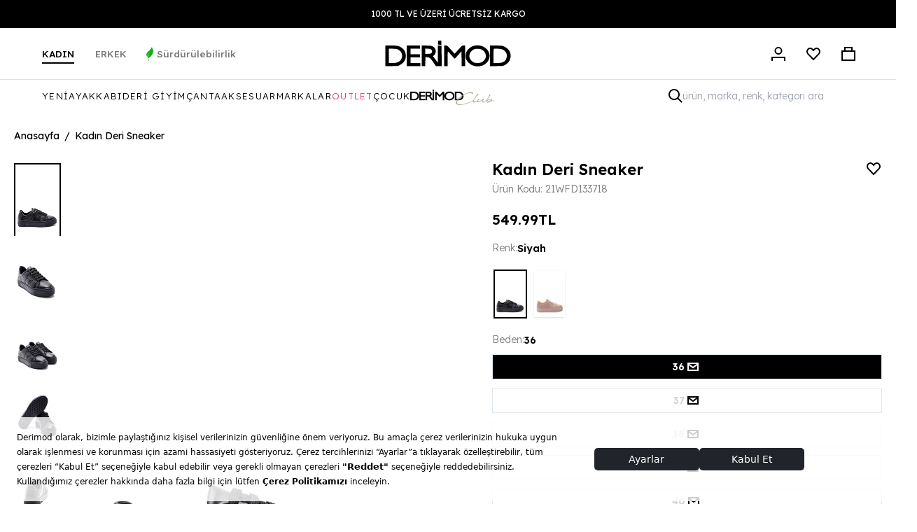

--- FILE ---
content_type: text/html; charset=utf-8
request_url: https://derimod.com.tr/products/kadin-deri-sneaker-21wfd133718-5637145339
body_size: 138955
content:
<!--
    ⠀⠀⠀⠀⣀⣀⣀⣀⣀⣀⡀⠀⠀⠀⠀⠀⠀⠀⠀⠀⠀⠀⠀⠀⠀⠀⠀
⠀⠀⠀⠀⠀⠀⠀⠀⠉⠙⠻⢿⣿⣿⣷⣄⠀⠀⠀⠀⠀⠀⠀⠀⠀⠀⠀⠀⠀⠀
⠀⠀⠀⠀⠀⠀⣀⣤⣶⣶⣦⣄⠙⣿⣿⣿⣇⣠⣶⣾⣿⣷⣶⣶⠄⠀⠀⠀⠀⠀
⠀⠀⠀⠀⣠⣾⣿⣿⣿⣿⣿⣿⣷⣼⣿⣿⣿⣿⣿⣿⣿⠟⠋⠀⠀⠀⠀⠀⠀⠀
⠀⠀⠀⠘⠛⠉⠉⠉⠁⠉⠉⠛⢿⣿⣿⣿⣿⣿⣿⣷⣶⣶⣤⣀⠀⠀⠀⠀⠀⠀
⠀⠀⠀⠀⠀⠀⠀⠀⠀⠀⢀⣴⣿⠿⠛⢿⣿⣿⣿⣿⣟⠛⠻⢿⣷⣦⡀⠀⠀⠀
⠀⠀⠀⠀⠀⠀⠀⠀⠀⢀⣾⡿⠁⠀⠀⢸⣿⣿⡿⠻⣿⣷⡀⠀⠉⠻⢷⠀⠀⠀
⠀⠀⠀⠀⠀⠀⠀⠀⢠⣿⡿⠁⠀⠀⠀⠸⣿⡿⠁⠀⠈⢿⣇⠀⠀⠀⠀⠀⠀⠀
⠀⠀⠀⠀⠀⠀⠀⢠⣿⣿⠁⠀⠀⠀⠀⠀⠉⠀⠀⠀⠀⠀⠏⠀⠀⠀⠀⠀⠀⠀
⠀⠀⠀⠀⠀⠀⢠⣿⣿⠇⠀⠀⠀⠀⠀⠀⠀⠀⠀⠀⠀⠀⠀⠀⠀⠀⠀⠀⠀⠀
⠀⠀⠀⠀⠀⢀⣾⣿⡟⠀⠀⠀⠀⠀⠀⠀⠀⠀⠀⠀⠀⠀⠀⠀⠀⠀⠀⠀⠀⠀
⠀⠀⠀⠀⠀⣼⣿⣿⠃⠀⠀⠀⠀⠀⠀⠀⠀⠀⠀⠀⠀⠀⠀⠀⠀⠀⠀⠀⠀⠀
⠀⠀⠀⠀⢠⣿⣿⡟⠀⠀⠀⠀⠀⠀⠀⠀⠀⠀⠀⠀⠀⠀⠀⠀⠀⠀⠀⠀⠀⠀
⠀⠀⠀⠀⣼⣿⣿⠃⠀⠀⠀⠀⠀⠀⠀⠀⠀⠀⠀⠀⠀⠀⠀⠀⠀⠀⠀⠀⠀⠀
⠀⠀⠀⠀⠈⠛⠉⠀⠀⠀⠀⠀⠀⠀⠀⠀⠀⠀⠀⠀⠀⠀⠀⠀⠀⠀⠀
    -->
<!doctype html>
<html class="no-js no-touch" lang="tr">
  <head>
 <script>
(function () {
 
  window.dataLayer = window.dataLayer || [];
  window.cmpReady = false;

  const push = window.dataLayer.push.bind(window.dataLayer);

  window.gtag = function () {
    try {
    
      if (
        arguments.length > 1 &&
        arguments[0] === 'consent' &&
        arguments[1] === 'default' &&
        !window.cmpReady
      ) {
        return;
      }

      if (
        arguments.length > 1 &&
        arguments[0] === 'consent' &&
        arguments[1] === 'update'
      ) {
        window.cmpReady = true;
      }

      return push(arguments);
    } catch (e) {
      console.error('[Consent] gtag proxy hatası:', e);
      return push(arguments);
    }
  };

  gtag('consent', 'default', {
    ad_storage: 'denied',
    analytics_storage: 'denied',
    ad_user_data: 'denied',
    ad_personalization: 'denied',
    wait_for_update: 500
  });
})();
</script>

    <meta name="google-site-verification" content="qlGxaJ3W8kXfGR35TL5Hshj1PXXUFB5DgVgSbSI_0uA" />
    <meta name="yandex-verification" content="e7b73d6d4285056d" />
    <meta charset="utf-8">
    <meta http-equiv='X-UA-Compatible' content='IE=edge'>
    <meta name="viewport" content="width=device-width, height=device-height, initial-scale=1.0, minimum-scale=1.0">
<meta http-equiv="Content-Security-Policy" content="frame-ancestors 'self' https://sizeandme.com;">

    

      <link rel="canonical" href="https://derimod.com.tr/products/kadin-deri-sneaker-21wfd133718-5637145339" />
    
<link rel="preconnect" href="https://cdn.shopify.com" crossorigin>
    <link rel="preconnect" href="https://fonts.shopify.com" crossorigin>
    <link rel="preconnect" href="https://fonts.googleapis.com">
    <link rel="preconnect" href="https://fonts.gstatic.com" crossorigin>
    <link rel="preconnect" href="https://monorail-edge.shopifysvc.com" crossorigin><link rel="preload" as="style" href="https://fonts.googleapis.com/css2?family=Lexend:wght@300;400;500;600;700&display=swap">
    <link rel="stylesheet" href="https://fonts.googleapis.com/css2?family=Lexend:wght@300;400;500;600;700&display=swap" media="print" onload="this.media='all'">
    <noscript><link rel="stylesheet" href="https://fonts.googleapis.com/css2?family=Lexend:wght@300;400;500;600;700&display=swap"></noscript><style id="critical-css">
      /* Critical CSS - Above the fold rendering */
      :root{--bg:var(--COLOR-BG);--text:var(--COLOR-TEXT);--heading:var(--COLOR-HEADING);--base-font-lexend:'Lexend',sans-serif}
      *,*::before,*::after{box-sizing:border-box}
      html,body{margin:0;padding:0;font-size:1rem}
      body{font-family:'Lexend',sans-serif;line-height:1.5;color:var(--text);background:var(--bg);-webkit-font-smoothing:antialiased;overflow-y:auto}
      @media(min-width:769px){body{scrollbar-gutter:stable}}
      img,video{max-width:100%;height:auto;display:block}
      a{text-decoration:none;color:inherit}
      [x-cloak]{display:none!important}
      .visually-hidden{position:absolute!important;overflow:hidden;clip:rect(0 0 0 0);height:1px;width:1px;margin:-1px;padding:0;border:0}
      /* Header critical styles */
      .header__wrapper{position:relative;z-index:1000}
      .header{display:flex;align-items:center;justify-content:space-between}
      .logo__image{max-width:100%;height:auto}
      /* Loading overlay */
      .loading-overlay{position:fixed;top:0;left:0;z-index:99999;width:100vw;height:100vh;display:flex;align-items:center;justify-content:center;background:var(--bg)}
      html:not(.is-loading) .loading-overlay{opacity:0;visibility:hidden;pointer-events:none}
      /* Hero/Slider critical */
      .main-slider{position:relative;width:100%;overflow:hidden}
      .main-slider img{width:100%;height:auto;object-fit:cover}
      /* Grid basics */
      .grid{display:grid;gap:1rem}
      /* Image containers - prevent CLS */
      .image-fill{position:relative;overflow:hidden}
      .image-fill img{position:absolute;top:0;left:0;width:100%;height:100%;object-fit:cover}
      .lazyload,.lazyloading{opacity:0}
      .lazyloaded{opacity:1;transition:opacity .3s}
      /* Skip link */
      .skip-link{position:absolute;top:-100px;left:0;z-index:10000;background:#000;color:#fff;padding:10px}
      .skip-link:focus{top:0}
      /* Drawer critical - prevent mobile overflow */
      .drawer{position:fixed;z-index:9999;top:0;bottom:0;visibility:hidden;background:var(--bg)}
      .drawer.is-open{visibility:visible}
      @media(max-width:768px){.drawer{width:100vw!important;max-width:100vw!important}}
      html.js-drawer-open,html.js-drawer-open body{overflow:hidden}
    </style>
    <link href="//derimod.com.tr/cdn/shop/t/94/assets/theme.css?v=15819384812957034631767093883" rel="stylesheet" type="text/css" media="all" />
    <link href="//derimod.com.tr/cdn/shop/t/94/assets/application.css?v=75238738676307375211769088691" rel="stylesheet" type="text/css" media="all" />
    <link href="//derimod.com.tr/cdn/shop/t/94/assets/custom.css?v=13475086271326012851769088691" rel="stylesheet" type="text/css" media="all" />
<link rel="preload" href="//derimod.com.tr/cdn/shop/t/94/assets/flickity.css?v=20698544892540199891698955722" as="style" onload="this.onload=null;this.rel='stylesheet'">
    <noscript>
    </noscript><link href="//derimod.com.tr/cdn/shop/t/94/assets/lazysizes.min.js?v=91020350359546038901698955716" as="script" rel="preload">
    <link href="//derimod.com.tr/cdn/shop/t/94/assets/vendor.js?v=72839594929265523601698955721" as="script" rel="preload">
    <link href="//derimod.com.tr/cdn/shop/t/94/assets/theme.js?v=120879376324179796541767093883" as="script" rel="preload">
<link href="//derimod.com.tr/cdn/shop/t/94/assets/loading.svg?v=91665432863842511931698955724" as="image" rel="preload">
<!-- Aisearch.app Search Engine Code for derimod.com.tr -->
    <script src="https://cdn.aisearch.app/i/3/irhctm.js" async></script>

    <style>
      [x-cloak] {
        display: none !important;
      }
    </style>

<style data-shopify>:root
      {
        --loader-image-size: 150
        px;
      }:root  {
          --loader-image-size: 320px;
        }html:not(.is-loading) .loading-overlay {
        opacity: 0;
        visibility: hidden;
        pointer-events: none;
      }
      .loading-overlay {
        position: fixed;
        top: 0;
        left: 0;
        z-index: 99999;
        width: 100vw;
        height: 100vh;
        display: flex;
        align-items: center;
        justify-content: center;
        background: var(--bg);
        transition: opacity 0.3s ease-out, visibility 0s linear 0.3s;
      }
      .loading-overlay .loader__image--fallback {
        width: 320px;
        height: 100%;
        background: var(--loader-image) no-repeat center center/contain;
      }
      .loader__image__holder {
        position: absolute;
        top: 0;
        left: 0;
        width: 100%;
        height: 100%;
        font-size: 0;
        display: flex;
        align-items: center;
        justify-content: center;
        animation: pulse-loading 2s infinite ease-in-out;
      }
      .loader__image {
        max-width: 150
        px;
        height: auto;
        object-fit: contain;
      }
      .loader--line {
        position: relative;
        height: 4px;
        display: block;
        background-color: var(--button-primary-fade);
        border-radius: 2px;
        overflow: hidden;
        width: 100%;
        opacity: 0;
        visibility: hidden;
        transition: opacity 0.3s ease, visibility 0s linear 0.3s;
      }

      .loadMore .loader,
      .is-loading .loader {
        visibility: visible;
        opacity: 1;
        transition-delay: 0s;
      }

      .lazyloaded .loader {
        opacity: 0;
        visibility: hidden;
      }

      .loader-indeterminate {
        background-color: var(--button-primary-bg);
      }
      .loader-indeterminate::before {
        content: '';
        position: absolute;
        background-color: inherit;
        top: 0;
        left: -35%;
        width: 100%;
        bottom: 0;
        will-change: transform;
        -webkit-animation: indeterminate 2.1s cubic-bezier(0.65, 0.815, 0.735, 0.395) infinite;
        animation: indeterminate 2.1s cubic-bezier(0.65, 0.815, 0.735, 0.395) infinite;
      }

      .loader-indeterminate::after {
        content: '';
        position: absolute;
        background-color: inherit;
        top: 0;
        left: -200%;
        width: 100%;
        bottom: 0;
        will-change: transform;
        -webkit-animation: indeterminate-short 2.1s cubic-bezier(0.165, 0.84, 0.44, 1) infinite;
        animation: indeterminate-short 2.1s cubic-bezier(0.165, 0.84, 0.44, 1) infinite;
        -webkit-animation-delay: 1.15s;
        animation-delay: 1.15s;
      }

      @keyframes indeterminate {
        0% {
          transform: translateX(0) scale(0.35, 1);
        }
        60% {
          transform: translateX(50%) scale(0.9, 1);
        }
        100% {
          transform: translateX(100%) scale(0.9, 1);
        }
      }
      @keyframes indeterminate-short {
        0% {
          transform: translateX(0) scale(2, 1);
        }
        60% {
          transform: translateX(460px) scale(0.01, 1);
        }
        100% {
          transform: translateX(460px) scale(0.01, 1);
        }
      }
      @keyframes pulse-loading {
        0% {
          opacity: 1;
        }
        50% {
          opacity: .25;
        }
        100% {
          opacity: 1;
        }
      }</style><script>
  const currentPath = window.location.pathname;
  
  if (window.location.href.includes('/collections/') && !window.location.href.includes('/products/') && currentPath !== '/collections/kadin-anasayfa' && currentPath !== '/en/collections/women-homepage' && currentPath !== '/en/collections/men-homepage' && currentPath !== '/collections/tas-baski-koleksiyonu' && currentPath !== '/collections/24w'  && currentPath !== '/collections/erkek-anasayfa') {
    // Check if the ?filter.v.availability=1 parameter already exists
    if (!window.location.search.includes('filter.v.availability=1')) {
      // Add the ?filter.v.availability=1 parameter
      const updatedURL = window.location.href + (window.location.search ? '&' : '?') + 'filter.v.availability=1';
  
      // Redirect to the updated URL
      window.location.href = updatedURL;
    }
  }
</script>

    <script>
      const loadingAppearance = "once";
      const loaded = sessionStorage.getItem('loaded');

      if (loadingAppearance === 'once') {
        if (loaded === null) {
          sessionStorage.setItem('loaded', true);
          document.documentElement.classList.add('is-loading');
        }
      } else {
        document.documentElement.classList.add('is-loading');
      }
    </script><link
      rel="shortcut icon"
      href="//derimod.com.tr/cdn/shop/files/Favicon.png?crop=center&height=32&v=1683646358&width=32"
      type="image/png" />
    
    <title>
    Kadın Deri Sneaker 21WFD133718 | Derimod
          </title>
    <meta name="title" content="Derimod’un Zarif ve Şıklığı bir arada sunan Kadın Deri Sneaker ile tarzınızı konuşturun. Ürünün kodu: 21WFD133718 11">
      

  <meta name="description" content="Kadın Deri Sneaker 21WFD133718 ürünümüzü incelemek ve indirimli fiyatlarla alışveriş yapmak için hemen Derimod’a gelin!">
 <link
      rel="preload"
      as="font"
      href="//derimod.com.tr/cdn/fonts/dm_sans/dmsans_n4.ec80bd4dd7e1a334c969c265873491ae56018d72.woff2"
      type="font/woff2"
      crossorigin><link
      rel="preload"
      as="font"
      href="//derimod.com.tr/cdn/fonts/syne/syne_n5.f8d8f730cc4c65d0c494005a785069451259e500.woff2"
      type="font/woff2"
      crossorigin>

<meta property="og:site_name" content="Derimod">
<meta property="og:url" content="https://derimod.com.tr/products/kadin-deri-sneaker-21wfd133718-5637145339">
<meta property="og:title" content="Kadın Deri Sneaker">
<meta property="og:type" content="product">
<meta property="og:description" content="Derimod’un Zarif ve Şıklığı bir arada sunan Kadın Deri Sneaker ile tarzınızı konuşturun. Ürünün kodu: 21WFD133718 11"><meta property="og:image" content="http://derimod.com.tr/cdn/shop/files/eb63ced8ee0ebd9470483633e9119081_53ba8e1a-2bcc-4f44-ae81-338d818ab0f3.jpg?v=1738052550">
  <meta property="og:image:secure_url" content="https://derimod.com.tr/cdn/shop/files/eb63ced8ee0ebd9470483633e9119081_53ba8e1a-2bcc-4f44-ae81-338d818ab0f3.jpg?v=1738052550">
  <meta property="og:image:width" content="1200">
  <meta property="og:image:height" content="1800"><meta property="og:price:amount" content="549.99">
  <meta property="og:price:currency" content="TRY"><meta name="twitter:card" content="summary_large_image">
<meta name="twitter:title" content="Kadın Deri Sneaker">
<meta name="twitter:description" content="Derimod’un Zarif ve Şıklığı bir arada sunan Kadın Deri Sneaker ile tarzınızı konuşturun. Ürünün kodu: 21WFD133718 11"><style data-shopify>@font-face {
  font-family: Syne;
  font-weight: 500;
  font-style: normal;
  font-display: swap;
  src: url("//derimod.com.tr/cdn/fonts/syne/syne_n5.f8d8f730cc4c65d0c494005a785069451259e500.woff2") format("woff2"),
       url("//derimod.com.tr/cdn/fonts/syne/syne_n5.c69dfa74e8e5e2883b68896298e5ab3604470b3e.woff") format("woff");
}

  @font-face {
  font-family: "DM Sans";
  font-weight: 400;
  font-style: normal;
  font-display: swap;
  src: url("//derimod.com.tr/cdn/fonts/dm_sans/dmsans_n4.ec80bd4dd7e1a334c969c265873491ae56018d72.woff2") format("woff2"),
       url("//derimod.com.tr/cdn/fonts/dm_sans/dmsans_n4.87bdd914d8a61247b911147ae68e754d695c58a6.woff") format("woff");
}


  
    @font-face {
  font-family: Syne;
  font-weight: 600;
  font-style: normal;
  font-display: swap;
  src: url("//derimod.com.tr/cdn/fonts/syne/syne_n6.bb32f026d367099b7705b42b5340f363e530ace5.woff2") format("woff2"),
       url("//derimod.com.tr/cdn/fonts/syne/syne_n6.48cc7f03f8f772521fce52861bcde753ae9dcf3f.woff") format("woff");
}

  

  
    @font-face {
  font-family: Syne;
  font-weight: 400;
  font-style: normal;
  font-display: swap;
  src: url("//derimod.com.tr/cdn/fonts/syne/syne_n4.b88e400e60fde51acd23784507dc72a10cff7882.woff2") format("woff2"),
       url("//derimod.com.tr/cdn/fonts/syne/syne_n4.fc46970f0481adc9a91ff9453a41482f867a751c.woff") format("woff");
}

  

  
    @font-face {
  font-family: Syne;
  font-weight: 700;
  font-style: normal;
  font-display: swap;
  src: url("//derimod.com.tr/cdn/fonts/syne/syne_n7.71bcf7e9318b7a8ce2a714f6d6108b998ecf2290.woff2") format("woff2"),
       url("//derimod.com.tr/cdn/fonts/syne/syne_n7.7c2f6db20e5c34357b8b752313646e67963ba59e.woff") format("woff");
}

  

  
    @font-face {
  font-family: "DM Sans";
  font-weight: 100;
  font-style: normal;
  font-display: swap;
  src: url("//derimod.com.tr/cdn/fonts/dm_sans/dmsans_n1.580389dc4df7a79b9eaf149851cb60b3e1bb8dfc.woff2") format("woff2"),
       url("//derimod.com.tr/cdn/fonts/dm_sans/dmsans_n1.504f53511fe3603bb04cdd33e5dc389e197c8fdf.woff") format("woff");
}

  

  
    @font-face {
  font-family: "DM Sans";
  font-weight: 500;
  font-style: normal;
  font-display: swap;
  src: url("//derimod.com.tr/cdn/fonts/dm_sans/dmsans_n5.8a0f1984c77eb7186ceb87c4da2173ff65eb012e.woff2") format("woff2"),
       url("//derimod.com.tr/cdn/fonts/dm_sans/dmsans_n5.9ad2e755a89e15b3d6c53259daad5fc9609888e6.woff") format("woff");
}

  

  
    @font-face {
  font-family: "DM Sans";
  font-weight: 400;
  font-style: italic;
  font-display: swap;
  src: url("//derimod.com.tr/cdn/fonts/dm_sans/dmsans_i4.b8fe05e69ee95d5a53155c346957d8cbf5081c1a.woff2") format("woff2"),
       url("//derimod.com.tr/cdn/fonts/dm_sans/dmsans_i4.403fe28ee2ea63e142575c0aa47684d65f8c23a0.woff") format("woff");
}

  

  
    @font-face {
  font-family: "DM Sans";
  font-weight: 700;
  font-style: italic;
  font-display: swap;
  src: url("//derimod.com.tr/cdn/fonts/dm_sans/dmsans_i7.52b57f7d7342eb7255084623d98ab83fd96e7f9b.woff2") format("woff2"),
       url("//derimod.com.tr/cdn/fonts/dm_sans/dmsans_i7.d5e14ef18a1d4a8ce78a4187580b4eb1759c2eda.woff") format("woff");
}

  
:root  {--COLOR-BUTTON-PRIMARY-BG: #1b1b1b
    ;
    --COLOR-BUTTON-PRIMARY-BG-HOVER: #000000
    ;--PRIMARY-BG-TRANSITION: background 0s linear 0s;
      --PRIMARY-BG-TRANSITION-HOVER: background 0s linear 0.3s;--COLOR-BUTTON-PRIMARY-TEXT: #000000
      ;--COLOR-BUTTON-PRIMARY-TEXT-HOVER: #ffffff
      ;--COLOR-BUTTON-PRIMARY-BORDER: #1b1b1b
    ;--PRIMARY-BUTTON-BORDER: var(--BORDER-WIDTH) solid var(--COLOR-BUTTON-PRIMARY-BORDER);--COLOR-BUTTON-PRIMARY-BORDER-HOVER: #000000
    ;--PRIMARY-BUTTON-BORDER-HOVER: var(--BORDER-WIDTH) solid var(--COLOR-BUTTON-PRIMARY-BORDER-HOVER);--COLOR-BUTTON-PRIMARY-FADE: rgba(27, 27, 27, 0.05)
    ;
    --COLOR-BUTTON-PRIMARY-BG-ALPHA-50: rgba(27, 27, 27, 0.5)
    ;
    --COLOR-BUTTON-PRIMARY-TEXT-ALPHA-50: rgba(0, 0, 0, 0.5)
    ;

    --COLOR-BUTTON-SECONDARY-BG: #ffffff
    ;
    --COLOR-BUTTON-SECONDARY-BG-HOVER: #f7f7f7
    ;--SECONDARY-BG-TRANSITION: background 0s linear 0s;
      --SECONDARY-BG-TRANSITION-HOVER: background 0s linear 0.3s;--COLOR-BUTTON-SECONDARY-TEXT: #000000
      ;--COLOR-BUTTON-SECONDARY-TEXT-HOVER: #000000
      ;--COLOR-BUTTON-SECONDARY-BORDER: #000000
    ;--SECONDARY-BUTTON-BORDER: var(--BORDER-WIDTH) solid var(--COLOR-BUTTON-SECONDARY-BORDER);--COLOR-BUTTON-SECONDARY-BORDER-HOVER: #000000
    ;--SECONDARY-BUTTON-BORDER-HOVER: var(--BORDER-WIDTH) solid var(--COLOR-BUTTON-SECONDARY-BORDER-HOVER);--COLOR-BUTTON-SECONDARY-TEXT-ALPHA-50: rgba(0, 0, 0, 0.5)
    ;

    --COLOR-HEADING: #000000
    ;
    --COLOR-TEXT: #000000
    ;
    --COLOR-TEXT-DARKEN: #000000
    ;
    --COLOR-TEXT-LIGHTEN: #333333
    ;
    --COLOR-TEXT-ALPHA-5: rgba(0, 0, 0, 0.05)
    ;
    --COLOR-TEXT-ALPHA-8: rgba(0, 0, 0, 0.08)
    ;
    --COLOR-TEXT-ALPHA-10: rgba(0, 0, 0, 0.1)
    ;
    --COLOR-TEXT-ALPHA-15: rgba(0, 0, 0, 0.15)
    ;
    --COLOR-TEXT-ALPHA-20: rgba(0, 0, 0, 0.2)
    ;
    --COLOR-TEXT-ALPHA-25: rgba(0, 0, 0, 0.25)
    ;
    --COLOR-TEXT-ALPHA-50: rgba(0, 0, 0, 0.5)
    ;
    --COLOR-TEXT-ALPHA-60: rgba(0, 0, 0, 0.6)
    ;
    --COLOR-TEXT-ALPHA-85: rgba(0, 0, 0, 0.85)
    ;

    --COLOR-BG: #ffffff
    ;
    --COLOR-BG-ALPHA-25: rgba(255, 255, 255, 0.25)
    ;
    --COLOR-BG-ALPHA-35: rgba(255, 255, 255, 0.35)
    ;
    --COLOR-BG-ALPHA-60: rgba(255, 255, 255, 0.6)
    ;
    --COLOR-BG-ALPHA-65: rgba(255, 255, 255, 0.65)
    ;
    --COLOR-BG-ALPHA-85: rgba(255, 255, 255, 0.85)
    ;
    --COLOR-BG-OVERLAY: rgba(255, 255, 255, 0.75)
    ;
    --COLOR-BG-DARKEN: #e6e6e6
    ;
    --COLOR-BG-LIGHTEN-DARKEN: #e6e6e6
    ;
    --COLOR-BG-LIGHTEN-DARKEN-2: #cdcdcd
    ;
    --COLOR-BG-LIGHTEN-DARKEN-3: #b3b3b3
    ;
    --COLOR-BG-LIGHTEN-DARKEN-4: #9a9a9a
    ;
    --COLOR-BG-LIGHTEN-DARKEN-CONTRAST: #b3b3b3
    ;
    --COLOR-BG-LIGHTEN-DARKEN-CONTRAST-2: #999999
    ;
    --COLOR-BG-LIGHTEN-DARKEN-CONTRAST-3: #808080
    ;
    --COLOR-BG-LIGHTEN-DARKEN-CONTRAST-4: #666666
    ;

    --COLOR-BG-SECONDARY: #f7f7f7
    ;
    --COLOR-BG-SECONDARY-LIGHTEN-DARKEN: #dedede
    ;
    --COLOR-BG-SECONDARY-LIGHTEN-DARKEN-CONTRAST: #777777
    ;

    --COLOR-BG-ACCENT: #f7f7f7
    ;

    --COLOR-INPUT-BG: #ffffff
    ;

    --COLOR-ACCENT: #d43747
    ;
    --COLOR-ACCENT-TEXT: #fff
    ;

    --COLOR-TAG-SAVING: #ff2c2c
    ;
    --COLOR-TAG-SAVING-TEXT: #fff
    ;

    --COLOR-TAG-CUSTOM: #000
    ;
    --COLOR-TAG-TEXT: #fff
    ;

    --COLOR-BORDER: #d3d3d3
    ;
    --COLOR-BORDER-ALPHA-15: rgba(211, 211, 211, 0.15)
    ;
    --COLOR-BORDER-ALPHA-30: rgba(211, 211, 211, 0.3)
    ;
    --COLOR-BORDER-ALPHA-50: rgba(211, 211, 211, 0.5)
    ;
    --COLOR-BORDER-ALPHA-65: rgba(211, 211, 211, 0.65)
    ;
    --COLOR-BORDER-LIGHTEN-DARKEN: #868686
    ;
    --COLOR-BORDER-HAIRLINE: #f7f7f7
    ;

    --COLOR-WHITE-BLACK: fff
    ;
    --COLOR-BLACK-WHITE: #000
    ;--COLOR-DISABLED-GREY: rgba(0, 0, 0, 0.05)
    ;
    --COLOR-DISABLED-GREY-DARKEN: rgba(0, 0, 0, 0.45)
    ;
    --COLOR-ERROR: #D02E2E;
    --COLOR-ERROR-BG: #f3cbcb
    ;
    --COLOR-SUCCESS: #56AD6A;
    --COLOR-SUCCESS-BG: #ECFEF0;
    --COLOR-WARN: #ECBD5E;
    --COLOR-TRANSPARENT: rgba(255, 255, 255, 0);
    --COLOR-WHITE: #fff;
    --COLOR-WHITE-ALPHA-50: rgba(255, 255, 255, 0.5)
    ;
    --COLOR-WHITE-ALPHA-60: rgba(255, 255, 255, 0.6)
    ;
    --COLOR-BLACK: #000;
    --COLOR-BLACK-ALPHA-20: rgba(0, 0, 0, 0.2)
    ;
    --COLOR-BLACK-ALPHA-50: rgba(0, 0, 0, 0.5)
    ;
    --COLOR-BLACK-ALPHA-60: rgba(0, 0, 0, 0.6)
    ;--FONT-STACK-BODY: "DM Sans"
    , sans-serif
    ;
    --FONT-STYLE-BODY: normal
    ;
    --FONT-STYLE-BODY-ITALIC: italic
    ;
    --FONT-ADJUST-BODY: 1.0
    ;

    --FONT-WEIGHT-BODY: 400
    ;
    --FONT-WEIGHT-BODY-LIGHT: 100
    ;
    --FONT-WEIGHT-BODY-MEDIUM: 700
    ;
    --FONT-WEIGHT-BODY-BOLD: 500
    ;

    --FONT-STACK-HEADING: Syne
    , sans-serif
    ;
    --FONT-STYLE-HEADING: normal
    ;
    --FONT-STYLE-HEADING-ITALIC: 
    ;
    --FONT-ADJUST-HEADING: 1.0
    ;

    --FONT-WEIGHT-HEADING: 500
    ;
    --FONT-WEIGHT-HEADING-LIGHT: 400
    ;
    --FONT-WEIGHT-HEADING-MEDIUM: 700
    ;
    --FONT-WEIGHT-HEADING-BOLD: 600
    ;

    --FONT-STACK-NAV: "DM Sans"
    , sans-serif
    ;
    --FONT-STYLE-NAV: normal
    ;
    --FONT-STYLE-NAV-ITALIC: italic
    ;
    --FONT-ADJUST-NAV: 0.85
    ;

    --FONT-WEIGHT-NAV: 400
    ;
    --FONT-WEIGHT-NAV-LIGHT: 100
    ;
    --FONT-WEIGHT-NAV-MEDIUM: 700
    ;
    --FONT-WEIGHT-NAV-BOLD: 500
    ;

    --FONT-STACK-BUTTON: "DM Sans"
    , sans-serif
    ;
    --FONT-STYLE-BUTTON: normal
    ;
    --FONT-STYLE-BUTTON-ITALIC: italic
    ;
    --FONT-ADJUST-BUTTON: 0.9
    ;

    --FONT-WEIGHT-BUTTON: 400
    ;
    --FONT-WEIGHT-BUTTON-MEDIUM: 700
    ;
    --FONT-WEIGHT-BUTTON-BOLD: 500
    ;

    --FONT-STACK-SUBHEADING: "DM Sans"
    , sans-serif
    ;
    --FONT-STYLE-SUBHEADING: normal
    ;
    --FONT-STYLE-SUBHEADING-ITALIC: italic
    ;
    --FONT-ADJUST-SUBHEADING: 1.0
    ;

    --FONT-WEIGHT-SUBHEADING: 400
    ;
    --FONT-WEIGHT-SUBHEADING-LIGHT: 100
    ;
    --FONT-WEIGHT-SUBHEADING-MEDIUM: 700
    ;
    --FONT-WEIGHT-SUBHEADING-BOLD: 500
    ;

    --LETTER-SPACING-SUBHEADING: 0.0em
    ;
    --LETTER-SPACING-BUTTON: 0.0em
    ;

    --BUTTON-TEXT-CAPS: none
    ;
    --SUBHEADING-TEXT-CAPS: none
    ;--FONT-SIZE-INPUT: 1.0rem
    ;--RADIUS: 0
    px;
    --RADIUS-SMALL: 0
    px;
    --RADIUS-TINY: 0
    px;
    --RADIUS-BADGE: 0
    px;
    --RADIUS-CHECKBOX: 0
    px;
    --RADIUS-TEXTAREA: 0
    px;--PRODUCT-MEDIA-PADDING-TOP: 150.0%
    ;--BORDER-WIDTH: 1
    px;--STROKE-WIDTH: 12
    px;--SITE-WIDTH: 1440px;
    --SITE-WIDTH-NARROW: 840px;--ICON-ARROW-RIGHT: url("//derimod.com.tr/cdn/shop/t/94/assets/icon-chevron-right.svg?v=115618353204357621731698955720");--loading-svg: url("//derimod.com.tr/cdn/shop/t/94/assets/loading.svg?v=91665432863842511931698955724");
    --icon-check: url("//derimod.com.tr/cdn/shop/t/94/assets/icon-check.svg?v=175316081881880408121698955722");
    --icon-check-swatch: url("//derimod.com.tr/cdn/shop/t/94/assets/icon-check-swatch.svg?v=131897745589030387781698955723");
    --icon-zoom-in: url("//derimod.com.tr/cdn/shop/t/94/assets/icon-zoom-in.svg?v=157433013461716915331698955723");
    --icon-zoom-out: url("//derimod.com.tr/cdn/shop/t/94/assets/icon-zoom-out.svg?v=164909107869959372931698955723");--collection-sticky-bar-height: 0;
    --collection-image-padding-top: 60%;

    --drawer-width: 500px;
    --drawer-transition: transform 0.4s cubic-bezier(0.46, 0.01, 0.32, 1);--full-height: 100vh;
    --header-height: 60px;
    --has-scrolled-header-height: 60px;
    --announcement-height: 0;
    --content-full: calc(100vh - var(--header-height) - var(--announcement-height));--gutter: 60px;
    --gutter-mobile: 20px;
    --grid-gutter: 20px;
    --grid-gutter-mobile: 35px;--inner: 20px;
    --inner-tablet: 18px;
    --inner-mobile: 16px;--grid: repeat(4, minmax(0, 1fr));
    --grid-tablet: repeat(2, minmax(0, 1fr));
    --grid-mobile: repeat(2, minmax(0, 1fr));
    --megamenu-grid: repeat(4, minmax(0, 1fr));
    --grid-row: 1 / span4;--scrollbar-width: 0;--overlay: #000;
    --overlay-opacity: 1;--swatch-width: 40px;
    --swatch-height: 20px;
    --swatch-size: 42px;
    --swatch-size-mobile: 30px;

    
    --move-offset: 20px;

    
    --autoplay-speed: 2200ms;

    

      --filter-bg: 1.0;
      --product-filter-bg: 1.0;}</style>
    <script>
if (window.MSInputMethodContext && document.documentMode) {
  var scripts = document.getElementsByTagName('script')[0];
  var polyfill = document.createElement("script");
  polyfill.defer = true;
  polyfill.src = "//derimod.com.tr/cdn/shop/t/94/assets/ie11.js?v=57034002355684749331698955715";
  scripts.parentNode.insertBefore(polyfill, scripts);

  document.documentElement.classList.add('ie11');
} else {
  document.documentElement.className = document.documentElement.className.replace('no-js', 'js');
}

document.addEventListener('lazyloaded', (e) => {
  const lazyImage = e.target.parentNode;
  if (lazyImage.classList.contains('lazy-image')) { // Wait for the fade in images animation to complete
    setTimeout(() => {
      lazyImage.style.backgroundImage = 'none';
    }, 500);
  }
});

let root = '/';
if (root[root.length - 1] !== '/') {
  root = `${root}/`;
}

window.theme = {
  assets: {
    photoswipe: '//derimod.com.tr/cdn/shop/t/94/assets/photoswipe.js?v=56450379445162094211698955716',
    smoothscroll: '//derimod.com.tr/cdn/shop/t/94/assets/smoothscroll.js?v=117403859612643684921698955723',
    no_image: "Liquid error (layout/theme line 639): invalid url input",
    swatches: '//derimod.com.tr/cdn/shop/t/94/assets/swatches.json?v=67278355532831142581698955720',
    base: "//derimod.com.tr/cdn/shop/t/94/assets/"
  },
  routes: {
    root: root,
    cart_url: "\/cart",
    cart_add_url: "\/cart\/add",
    cart_change_url: "\/cart\/change",
    shop_url: "https:\/\/derimod.com.tr",
    search_url: "\/search",
    product_recommendations_url: "\/recommendations\/products"
  },
  strings: {
    add_to_cart: "Sepete ekle",
    cart_acceptance_error: " Hüküm ve koşullarımızı kabul etmelisiniz.",
    cart_empty: " Sepetiniz şu anda boş.",
    cart_price: "Fiyat",
    cart_quantity: "Adet",
    cart_items_one: "{{ count }} Ürün",
    cart_items_many: "{{ count }} Ürün",
    cart_title: "Sepetim",
    cart_total: "Toplam",
    continue_shopping: "Alışverişe devam et",
    free: "Ücretsiz",
    limit_error: "Üzgünüz, görünüşe göre bu üründen elimizde yeterince yok.",
    no_results: "Sonuç bulunamadı",
    preorder: "Ön sipariş ",
    remove: "Sepetten Çıkar",
    results_one: "Sonuç",
    results_other: "Sonuçlar",
    sale_badge_text: "İndirimli",
    saving_badge: "Tasarruf et {{ discount }}",
    saving_up_to_badge: "{{ discount }}",
    sold_out: "Stokta yok",
    subscription: "Abonelik",
    unavailable: "Mevcut değil",
    unit_price_label: "Adet fiyatı",
    unit_price_separator: "adet",
    view_all: "Tümünü görüntüle",
    zero_qty_error: "Miktar 0\u0026#39;dan büyük olmalıdır.",
    delete_confirm: "Bu adresi silmek istediğinizden emin misiniz?",
    newsletter_product_availability: "Gelince haber ver"
  },
  icons: {
    plus: '<svg aria-hidden="true" focusable="false" role="presentation" class="icon icon-toggle-plus fill-current" viewBox="0 0 192 192"><path d="M30 96h132M96 30v132" stroke="currentColor" stroke-linecap="round" stroke-linejoin="round"/></svg>',
    minus: '<svg aria-hidden="true" focusable="false" role="presentation" class="icon icon-toggle-minus fill-current stroke-current text-currentColor" viewBox="0 0 192 192"><path d="M30 96h132" fill="currentColor" stroke="currentColor" stroke-linecap="round" stroke-linejoin="round"/></svg>',
    close: '<svg width="24" height="24" viewBox="0 0 1024 1024" xmlns="http://www.w3.org/2000/svg" fill="#000000"><g id="SVGRepo_bgCarrier" stroke-width="0"></g><g id="SVGRepo_tracerCarrier" stroke-linecap="round" stroke-linejoin="round"></g><g id="SVGRepo_iconCarrier"><path fill="#000000" d="M764.288 214.592 512 466.88 259.712 214.592a31.936 31.936 0 0 0-45.12 45.12L466.752 512 214.528 764.224a31.936 31.936 0 1 0 45.12 45.184L512 557.184l252.288 252.288a31.936 31.936 0 0 0 45.12-45.12L557.12 512.064l252.288-252.352a31.936 31.936 0 1 0-45.12-45.184z"></path></g></svg>'
  },
  settings: {
    animations: false,
    cartType: "drawer",
    enableAcceptTerms: false,
    enableInfinityScroll: true,
    enablePaymentButton: true,
    gridImageSize: "contain",
    gridImageAspectRatio: 1.5,
    mobileMenuBehaviour: "link",
    productGridHover: "slideshow",
    savingBadgeType: "percentage",
    showSaleBadge: true,
    showSoldBadge: true,
    showSavingBadge: false,
    quickBuy: "quick_buy",
    currency_code_enable: true,
    hideInventoryCount: true,
    enableColorSwatchesCollection: true
  },
  favSet: {
    cid: null,
    pageType: "product"
  },
  sizes: {
    mobile: 480,
    small: 768,
    large: 1024,
    widescreen: 1440
  },
  moneyFormat: "{{amount}}TL",
  moneyWithCurrencyFormat: "{{amount}}TL",
  freeShippingLimit: 100000,
  shipping_fee: 7500,
  info: {
    name: 'Holly Palm'
  },
  version: '1.0'
};
window.lazySizesConfig = window.lazySizesConfig || {};
window.lazySizesConfig.preloadAfterLoad = true;
window.PaloAlto = window.PaloAlto || {};
window.slate = window.slate || {};
window.isHeaderTransparent = false;
window.initialHeaderHeight = 60;
window.hasScrolledHeaderHeight = 60;
window.lastWindowWidth = window.innerWidth || document.documentElement.clientWidth;
</script><script src="//derimod.com.tr/cdn/shop/t/94/assets/lazysizes.min.js?v=91020350359546038901698955716" async="async"> </script><script src="//derimod.com.tr/cdn/shop/t/94/assets/vendor.js?v=72839594929265523601698955721" defer="defer"></script>
  <script src="//derimod.com.tr/cdn/shop/t/94/assets/theme.js?v=120879376324179796541767093883" defer="defer"></script>
  <script src="//derimod.com.tr/cdn/shop/t/94/assets/favorite.js?v=4397781246226182981741338560" defer="defer"></script>
  <script src="//derimod.com.tr/cdn/shop/t/94/assets/localization.js?v=2555357994681301491733150773" defer="defer"></script>

  <script>window.performance && window.performance.mark && window.performance.mark('shopify.content_for_header.start');</script><meta id="shopify-digital-wallet" name="shopify-digital-wallet" content="/74281058617/digital_wallets/dialog">
<link rel="alternate" hreflang="x-default" href="https://derimod.com.tr/products/kadin-deri-sneaker-21wfd133718-5637145339">
<link rel="alternate" hreflang="tr-TR" href="https://derimod.com.tr/products/kadin-deri-sneaker-21wfd133718-5637145339">
<link rel="alternate" hreflang="en-TR" href="https://derimod.com.tr/en/products/kadin-deri-sneaker-21wfd133718-5637145339">
<link rel="alternate" type="application/json+oembed" href="https://derimod.com.tr/products/kadin-deri-sneaker-21wfd133718-5637145339.oembed">
<script async="async" src="/checkouts/internal/preloads.js?locale=tr-TR"></script>
<script id="shopify-features" type="application/json">{"accessToken":"c76d4523291fefd64f1dac101c4810f3","betas":["rich-media-storefront-analytics"],"domain":"derimod.com.tr","predictiveSearch":true,"shopId":74281058617,"locale":"tr"}</script>
<script>var Shopify = Shopify || {};
Shopify.shop = "derimod.myshopify.com";
Shopify.locale = "tr";
Shopify.currency = {"active":"TRY","rate":"1.0"};
Shopify.country = "TR";
Shopify.theme = {"name":"holly_palm-derimod\/development","id":162631024953,"schema_name":"Holly Palm Theme","schema_version":"1.0","theme_store_id":null,"role":"main"};
Shopify.theme.handle = "null";
Shopify.theme.style = {"id":null,"handle":null};
Shopify.cdnHost = "derimod.com.tr/cdn";
Shopify.routes = Shopify.routes || {};
Shopify.routes.root = "/";</script>
<script type="module">!function(o){(o.Shopify=o.Shopify||{}).modules=!0}(window);</script>
<script>!function(o){function n(){var o=[];function n(){o.push(Array.prototype.slice.apply(arguments))}return n.q=o,n}var t=o.Shopify=o.Shopify||{};t.loadFeatures=n(),t.autoloadFeatures=n()}(window);</script>
<script id="shop-js-analytics" type="application/json">{"pageType":"product"}</script>
<script defer="defer" async type="module" src="//derimod.com.tr/cdn/shopifycloud/shop-js/modules/v2/client.init-shop-cart-sync_BC8vnVON.tr.esm.js"></script>
<script defer="defer" async type="module" src="//derimod.com.tr/cdn/shopifycloud/shop-js/modules/v2/chunk.common_D0BZeXbN.esm.js"></script>
<script defer="defer" async type="module" src="//derimod.com.tr/cdn/shopifycloud/shop-js/modules/v2/chunk.modal_DrtnNCDF.esm.js"></script>
<script type="module">
  await import("//derimod.com.tr/cdn/shopifycloud/shop-js/modules/v2/client.init-shop-cart-sync_BC8vnVON.tr.esm.js");
await import("//derimod.com.tr/cdn/shopifycloud/shop-js/modules/v2/chunk.common_D0BZeXbN.esm.js");
await import("//derimod.com.tr/cdn/shopifycloud/shop-js/modules/v2/chunk.modal_DrtnNCDF.esm.js");

  window.Shopify.SignInWithShop?.initShopCartSync?.({"fedCMEnabled":true,"windoidEnabled":true});

</script>
<script>(function() {
  var isLoaded = false;
  function asyncLoad() {
    if (isLoaded) return;
    isLoaded = true;
    var urls = ["https:\/\/cdn.hextom.com\/js\/eventpromotionbar.js?shop=derimod.myshopify.com"];
    for (var i = 0; i < urls.length; i++) {
      var s = document.createElement('script');
      s.type = 'text/javascript';
      s.async = true;
      s.src = urls[i];
      var x = document.getElementsByTagName('script')[0];
      x.parentNode.insertBefore(s, x);
    }
  };
  if(window.attachEvent) {
    window.attachEvent('onload', asyncLoad);
  } else {
    window.addEventListener('load', asyncLoad, false);
  }
})();</script>
<script id="__st">var __st={"a":74281058617,"offset":10800,"reqid":"319320ab-3aa2-423d-acc1-b35a3f77e8d4-1769142736","pageurl":"derimod.com.tr\/products\/kadin-deri-sneaker-21wfd133718-5637145339","u":"447b83540e96","p":"product","rtyp":"product","rid":8461261603129};</script>
<script>window.ShopifyPaypalV4VisibilityTracking = true;</script>
<script id="form-persister">!function(){'use strict';const t='contact',e='new_comment',n=[[t,t],['blogs',e],['comments',e],[t,'customer']],o='password',r='form_key',c=['recaptcha-v3-token','g-recaptcha-response','h-captcha-response',o],s=()=>{try{return window.sessionStorage}catch{return}},i='__shopify_v',u=t=>t.elements[r],a=function(){const t=[...n].map((([t,e])=>`form[action*='/${t}']:not([data-nocaptcha='true']) input[name='form_type'][value='${e}']`)).join(',');var e;return e=t,()=>e?[...document.querySelectorAll(e)].map((t=>t.form)):[]}();function m(t){const e=u(t);a().includes(t)&&(!e||!e.value)&&function(t){try{if(!s())return;!function(t){const e=s();if(!e)return;const n=u(t);if(!n)return;const o=n.value;o&&e.removeItem(o)}(t);const e=Array.from(Array(32),(()=>Math.random().toString(36)[2])).join('');!function(t,e){u(t)||t.append(Object.assign(document.createElement('input'),{type:'hidden',name:r})),t.elements[r].value=e}(t,e),function(t,e){const n=s();if(!n)return;const r=[...t.querySelectorAll(`input[type='${o}']`)].map((({name:t})=>t)),u=[...c,...r],a={};for(const[o,c]of new FormData(t).entries())u.includes(o)||(a[o]=c);n.setItem(e,JSON.stringify({[i]:1,action:t.action,data:a}))}(t,e)}catch(e){console.error('failed to persist form',e)}}(t)}const f=t=>{if('true'===t.dataset.persistBound)return;const e=function(t,e){const n=function(t){return'function'==typeof t.submit?t.submit:HTMLFormElement.prototype.submit}(t).bind(t);return function(){let t;return()=>{t||(t=!0,(()=>{try{e(),n()}catch(t){(t=>{console.error('form submit failed',t)})(t)}})(),setTimeout((()=>t=!1),250))}}()}(t,(()=>{m(t)}));!function(t,e){if('function'==typeof t.submit&&'function'==typeof e)try{t.submit=e}catch{}}(t,e),t.addEventListener('submit',(t=>{t.preventDefault(),e()})),t.dataset.persistBound='true'};!function(){function t(t){const e=(t=>{const e=t.target;return e instanceof HTMLFormElement?e:e&&e.form})(t);e&&m(e)}document.addEventListener('submit',t),document.addEventListener('DOMContentLoaded',(()=>{const e=a();for(const t of e)f(t);var n;n=document.body,new window.MutationObserver((t=>{for(const e of t)if('childList'===e.type&&e.addedNodes.length)for(const t of e.addedNodes)1===t.nodeType&&'FORM'===t.tagName&&a().includes(t)&&f(t)})).observe(n,{childList:!0,subtree:!0,attributes:!1}),document.removeEventListener('submit',t)}))}()}();</script>
<script integrity="sha256-4kQ18oKyAcykRKYeNunJcIwy7WH5gtpwJnB7kiuLZ1E=" data-source-attribution="shopify.loadfeatures" defer="defer" src="//derimod.com.tr/cdn/shopifycloud/storefront/assets/storefront/load_feature-a0a9edcb.js" crossorigin="anonymous"></script>
<script data-source-attribution="shopify.dynamic_checkout.dynamic.init">var Shopify=Shopify||{};Shopify.PaymentButton=Shopify.PaymentButton||{isStorefrontPortableWallets:!0,init:function(){window.Shopify.PaymentButton.init=function(){};var t=document.createElement("script");t.src="https://derimod.com.tr/cdn/shopifycloud/portable-wallets/latest/portable-wallets.tr.js",t.type="module",document.head.appendChild(t)}};
</script>
<script data-source-attribution="shopify.dynamic_checkout.buyer_consent">
  function portableWalletsHideBuyerConsent(e){var t=document.getElementById("shopify-buyer-consent"),n=document.getElementById("shopify-subscription-policy-button");t&&n&&(t.classList.add("hidden"),t.setAttribute("aria-hidden","true"),n.removeEventListener("click",e))}function portableWalletsShowBuyerConsent(e){var t=document.getElementById("shopify-buyer-consent"),n=document.getElementById("shopify-subscription-policy-button");t&&n&&(t.classList.remove("hidden"),t.removeAttribute("aria-hidden"),n.addEventListener("click",e))}window.Shopify?.PaymentButton&&(window.Shopify.PaymentButton.hideBuyerConsent=portableWalletsHideBuyerConsent,window.Shopify.PaymentButton.showBuyerConsent=portableWalletsShowBuyerConsent);
</script>
<script data-source-attribution="shopify.dynamic_checkout.cart.bootstrap">document.addEventListener("DOMContentLoaded",(function(){function t(){return document.querySelector("shopify-accelerated-checkout-cart, shopify-accelerated-checkout")}if(t())Shopify.PaymentButton.init();else{new MutationObserver((function(e,n){t()&&(Shopify.PaymentButton.init(),n.disconnect())})).observe(document.body,{childList:!0,subtree:!0})}}));
</script>

<script>window.performance && window.performance.mark && window.performance.mark('shopify.content_for_header.end');</script>
  <script>
    // Cart Drawer Scripts

    function getCartItemCount(count) {
      const cartQuantityDivs = document.querySelectorAll('[data-cart-count]')
      if(count > 0) {
        cartQuantityDivs.forEach(item => {
          item.style.display = "flex"
          item.innerText = count
        })
      } else {
        cartQuantityDivs.forEach(item => item.style.display = "none")
      }
    }
    function handleCartTotalDiscounts(data,html){
      const discountDivs = document.querySelectorAll('[data-totaldiscountcart]')
      const TotalPriceDivs = document.querySelectorAll('[data-totalpricecart]')

      const totalDiscount = data.total_discount
      const totalPrice = data.original_total_price
      discountDivs.forEach(div => {
        if(totalDiscount == 0) {
          div.parentNode.classList.add('!hidden')
        } else {
          div.parentNode.classList.remove('!hidden')
          div.innerText = "-" + window.theme.formatMoney(totalDiscount, window.theme.moneyFormat)
        }
      })
      TotalPriceDivs.forEach(div => {
        div.innerText = window.theme.formatMoney(totalPrice, window.theme.moneyFormat)
      })
    }
    function handleCartDrawerPrices(amount, currency) {
      const cargoLimitGapDivs = document.querySelectorAll('[data-gap-for-free-cargo]')
      const cartTotalDivs = document.querySelectorAll('[data-cart-drawer-total]')
      cartTotalDivs.forEach(div => div.innerText = window.theme.formatMoney(amount, currency))
      const limit = window.theme.freeShippingLimit
      const gap = limit - amount
      if (gap > 0) {
        const formattedGap = window.theme.formatMoney(gap, currency)
        const text = `Adrese ücretsiz teslimat için sepete ${formattedGap} daha ekleyin.`
        cargoLimitGapDivs.forEach(item => {
          item.style.display = "block"
          item.innerHTML = text
        })
      } else {
        cargoLimitGapDivs.forEach(item => item.style.display = "none")
      }
    }

    // general detectOutside func
    function detectOutside(docs,buttons) {
      document.addEventListener('click', (event) => {
      const clickedDropdown = event.composedPath().includes(docs);
      const dropdownOpen = !docs.classList.contains("hidden");
      const dropdownButtonsArray = Array.from(buttons) // NodeListi array'e çeviriyoruz.
        if (!clickedDropdown && dropdownOpen) {
          const isProfileButtonClicked = dropdownButtonsArray.some(btn => event.composedPath().includes(btn));
          // isProfileButtonClicked, herhangi bir dropdown butonuna tıklanırsa true döner
          if (!isProfileButtonClicked) {
            docs.classList.add("hidden");
            document.getElementById("PageContainer").classList.remove("user-menu-darker-bg");
          }
        }
      })
    }
</script>

<script>
  (function checkJQuery() {
    if (typeof jQuery !== 'undefined' && window.location.href.indexOf("checkouts") > -1) {
      jQuery('.edit_checkout').removeAttr("novalidate");
    } else if (window.location.href.indexOf("checkouts") > -1) {
      setTimeout(checkJQuery, 50);
    }
  })();
</script>

 <script>
  dataLayer = window.dataLayer || []
  dataLayer.push({
   'user_id':'',
   'hash_e':'',
   'user_login_state':'Logged Out',
   'page_type':'product'
});
  </script>
<!-- /Yandex.Metrika counter -->
 
     
     
      <META NAME="robots" CONTENT="noindex,nofollow">
      
     <script> 

       function CheckmDevice() {
  var standalone = window.navigator.standalone,
    userAgent = window.navigator.userAgent.toLowerCase(),
    safari = /safari/.test( userAgent ),
    ios = /iphone|ipod|ipad/.test( userAgent ),
    android = /android/.test( userAgent ) && userAgent.indexOf('wv') > -1;;
    
  return (!standalone && !safari) || android;
  //return /iPad|iPhone|iPod|android/i.test(navigator.userAgent);
}

var standalone = window.navigator.standalone,
    userAgent = window.navigator.userAgent.toLowerCase(),
    safari = /safari/.test(userAgent),
    ios = /iphone|ipod|ipad/.test(userAgent),
    android = /android/.test(userAgent);
       
 if (CheckmDevice()) {
    function addCSSRuleToHideCCWindow() {
        var style = document.createElement('style');
        style.type = 'text/css';
        style.id = 'hide-cc-window-css';
        style.innerHTML = '.cc-window { display: none !important; }';
        document.head.appendChild(style);
    }

    function removeCSSRuleToHideCCWindow() {
        var style = document.getElementById('hide-cc-window-css');
        if (style) {
            style.parentNode.removeChild(style);
        }
    }

function clickConsentButton() {
    var consentButton = document.querySelector('.isense-cc-allow');
    if (consentButton) {
        consentButton.click();
        console.log('Consent button clicked');
        return true;
    } else {
        console.log('Consent button not found yet');
        return false;
    }
}

function startCheckingForConsentButton() {
    var checkInterval = setInterval(function() {
        if (clickConsentButton()) {
            clearInterval(checkInterval);
            console.log('Consent button clicked and interval cleared');
        }
    }, 500); // Check every 500 milliseconds
}


    addCSSRuleToHideCCWindow();

    if (ios) {
        startCheckingForConsentButton(); // Start checking for iOS
        dataLayer.push({
            'isWebView': false,
        'webViewOs': ''
        });
    } else if (android) {
        startCheckingForConsentButton(); // Start checking for Android
        dataLayer.push({
            'isWebView': false,
        'webViewOs': ''
        });
    }
}

     else if (standalone || safari) {
    dataLayer.push({
        'isWebView': false,
        'webViewOs': ''
    });
}
     
     </script><!-- Google Tag Manager -->
<script>(function(w,d,s,l,i){w[l]=w[l]||[];w[l].push({'gtm.start':
new Date().getTime(),event:'gtm.js'});var f=d.getElementsByTagName(s)[0],
j=d.createElement(s),dl=l!='dataLayer'?'&l='+l:'';j.async=true;j.src=
'https://www.googletagmanager.com/gtm.js?id='+i+dl;f.parentNode.insertBefore(j,f);
})(window,document,'script','dataLayer','GTM-5XL6BTR');</script>
<!-- End Google Tag Manager -->

  <script type="text/javascript" id="scarab-queue">
var ScarabQueue = ScarabQueue || [];(function() {
  var scarabLoaded = false;
  function loadScarab() {
    if (scarabLoaded) return;
    scarabLoaded = true;
    if (document.getElementById('scarab-js-api')) return;
    var js = document.createElement('script');
    js.id = 'scarab-js-api';
    js.async = true;
    js.src = '//cdn.scarabresearch.com/js/10C90CEF3E033D63/scarab-v2.js';
    var fs = document.getElementsByTagName('script')[0];
    fs.parentNode.insertBefore(js, fs);
  }
  // Load after user interaction or after 3 seconds
  if (document.readyState === 'complete') {
    setTimeout(loadScarab, 3000);
  } else {
    window.addEventListener('load', function() { setTimeout(loadScarab, 3000); });
  }
  ['scroll', 'mousemove', 'touchstart', 'keydown'].forEach(function(event) {
    document.addEventListener(event, loadScarab, { once: true, passive: true });
  });
})();
</script>



<script>
(function() {
  var clarityLoaded = false;
  function loadClarity() {
    if (clarityLoaded) return;
    clarityLoaded = true;
    (function(c,l,a,r,i,t,y){
      c[a]=c[a]||function(){(c[a].q=c[a].q||[]).push(arguments)};
      t=l.createElement(r);t.async=1;t.src="https://www.clarity.ms/tag/"+i;
      y=l.getElementsByTagName(r)[0];y.parentNode.insertBefore(t,y);
      if (typeof customUserId !== 'undefined') {
        clarity("set", "custom_user_id", customUserId.toString());
      }
      if (typeof customUserEmail !== 'undefined') {
        clarity("set", "custom_user_email", customUserEmail.toString());
      }
    })(window, document, "clarity", "script", "jiovim74it");
  }
  if (document.readyState === 'complete') {
    setTimeout(loadClarity, 2500);
  } else {
    window.addEventListener('load', function() { setTimeout(loadClarity, 2500); });
  }
  ['scroll', 'mousemove', 'touchstart', 'keydown'].forEach(function(event) {
    document.addEventListener(event, loadClarity, { once: true, passive: true });
  });
})();
</script><script>
(function () {
  // ===== CONFIG =====
  const MAX_EVENTS_PER_PAGE = 40;    
  const DEDUP_WINDOW_MS = 5000;      
  const PAGE_NS = "Product";     
  const CLARITY_EVENT = PAGE_NS ? (PAGE_NS + 'GlobalError') : 'GlobalError';

  if (typeof window.clarity === 'function') {
    try {
      clarity('set', 'page_ns', PAGE_NS || 'Generic');
      clarity('set', 'path', location.pathname);
      clarity('set', 'shop_domain', "derimod.com.tr");
      clarity('set', 'theme_template', "product");
    } catch (_) {}
  }

 
  const seen = new Map(); 
  let eventCount = 0;
  const now = () => Date.now();

 
  function scrubPII(str) {
    if (!str || typeof str !== 'string') return str;
    return str
      .replace(/[A-Z0-9._%+-]+@[A-Z0-9.-]+\.[A-Z]{2,}/gi, '[email]')
      .replace(/\b(?:\+?\d{1,3}[\s-]?)?(?:\(?\d{3}\)?[\s-]?){2,}\d{3,}\b/g, '[phone]')
      .replace(/\b\d{13,19}\b/g, '[digits]');
  }

  function trimObj(obj, maxLen = 500) {
    const out = {};
    for (const k in obj) {
      let v = obj[k];
      if (typeof v === 'string') v = v.slice(0, maxLen);
      out[k] = v;
    }
    return out;
  }

  function signature(payload) {
    return JSON.stringify([
      payload.type, payload.message, payload.source, payload.url, payload.code
    ]);
  }

  function shouldSend(sig) {
    if (eventCount >= MAX_EVENTS_PER_PAGE) return false;
    const t = seen.get(sig) || 0;
    if (now() - t < DEDUP_WINDOW_MS) return false;
    seen.set(sig, now());
    eventCount++;
    return true;
  }

  function report(name, payload = {}) {
    if (typeof window.clarity !== 'function') return;

    const sanitized = trimObj({
      ...payload,
      message: scrubPII(payload.message),
      details: scrubPII(JSON.stringify(payload.details || '')).slice(0, 1000),
      path: location.pathname,
      url: location.href,
      ua: navigator.userAgent,
      page_ns: PAGE_NS || 'Generic'
    });

    const sig = signature({ type: name, ...sanitized });
    if (!shouldSend(sig)) return;

    try {
      clarity('set', 'err_type', name);
      if (sanitized.code) clarity('set', 'err_code', String(sanitized.code));
      if (sanitized.status) clarity('set', 'http_status', String(sanitized.status));
      if (sanitized.endpoint) clarity('set', 'api_endpoint', sanitized.endpoint);
      clarity('event', CLARITY_EVENT); // e.g., LoginGlobalError
    } catch (_) {}
  }

  window.addEventListener('error', function (e) {
    const isResource = e && e.target && e.target !== window && !e.message;
    if (isResource) {
      const el = e.target;
      report('resource_error', {
        message: 'Resource failed to load',
        source: el.tagName,
        url: (el.src || el.href || ''),
        details: { outerHTML: (el.outerHTML || '').slice(0, 300) }
      });
      return;
    }
    report('js_error', {
      message: e.message,
      source: e.filename,
      line: e.lineno,
      column: e.colno,
      details: (e.error && e.error.stack) ? e.error.stack : ''
    });
  }, true);

  window.addEventListener('unhandledrejection', function (e) {
    let msg = '';
    let stack = '';
    try {
      if (e.reason && typeof e.reason === 'object') {
        msg = e.reason.message || JSON.stringify(e.reason);
        stack = e.reason.stack || '';
      } else {
        msg = String(e.reason);
      }
    } catch (_) {}
    report('unhandled_promise', { message: msg, details: stack });
  });

  // ===== GLOBAL HTML5 FORM VALIDATION =====
  document.addEventListener('invalid', function (e) {
    const el = e.target;
    const formName = el.form && (el.form.getAttribute('name') || el.form.id) || '';
    const name = el.getAttribute('name') || el.id || el.type || el.tagName;
    report('form_invalid', {
      message: scrubPII(el.validationMessage || 'Invalid'),
      details: {
        field: name,
        form: formName,
        constraints: {
          valueMissing: el.validity?.valueMissing,
          typeMismatch: el.validity?.typeMismatch,
          patternMismatch: el.validity?.patternMismatch,
          tooShort: el.validity?.tooShort,
          tooLong: el.validity?.tooLong,
          rangeUnderflow: el.validity?.rangeUnderflow,
          rangeOverflow: el.validity?.rangeOverflow,
          stepMismatch: el.validity?.stepMismatch,
          badInput: el.validity?.badInput,
          customError: el.validity?.customError
        }
      }
    });
  }, true);

  document.addEventListener('submit', function (e) {
    const form = e.target;
    if (!form || typeof form.checkValidity !== 'function') return;
    if (form.checkValidity()) return;

    const invalids = Array.from(form.querySelectorAll(':invalid')).slice(0, 10).map(el => ({
      field: el.getAttribute('name') || el.id || el.type || el.tagName,
      message: scrubPII(el.validationMessage || 'Invalid')
    }));
    report('form_submit_invalid', {
      message: `Form has ${invalids.length} invalid field(s)`,
      details: { form: form.getAttribute('name') || form.id || '', invalids }
    });
  }, true);

  // ===== API ERROR CAPTURE (fetch + XHR) =====
  if (window.fetch) {
    const _fetch = window.fetch.bind(window);
    window.fetch = function (input, init) {
      const startedAt = now();
      const url = typeof input === 'string' ? input : (input && input.url) || '';
      return _fetch(input, init).then(res => {
        if (!res.ok) {
          report('api_error', {
            message: `HTTP ${res.status}`,
            status: res.status,
            endpoint: url,
            details: { durationMs: now() - startedAt }
          });
        }
        return res;
      }).catch(err => {
        report('api_error_network', {
          message: (err && err.message) || 'Network error',
          endpoint: url
        });
        throw err;
      });
    };
  }

  if (window.XMLHttpRequest) {
    const _open = XMLHttpRequest.prototype.open;
    const _send = XMLHttpRequest.prototype.send;
    XMLHttpRequest.prototype.open = function (method, url) {
      this.__analytics = { method, url, startedAt: now() };
      return _open.apply(this, arguments);
    };
    XMLHttpRequest.prototype.send = function () {
      this.addEventListener('load', () => {
        const a = this.__analytics || {};
        if (this.status && (this.status < 200 || this.status >= 300)) {
          report('api_error', {
            message: `HTTP ${this.status}`,
            status: this.status,
            endpoint: a.url,
            details: { method: a.method, durationMs: now() - (a.startedAt || now()) }
          });
        }
      });
      this.addEventListener('error', () => {
        const a = this.__analytics || {};
        report('api_error_network', {
          message: 'XHR network error',
          endpoint: a.url,
          details: { method: a.method }
        });
      });
      return _send.apply(this, arguments);
    };
  }
})();
</script>


<script src="https://sizeandmeassets.blob.core.windows.net/fast/derimod.js" defer> </script>

<script src="https://cdn.shopify.com/extensions/21b415e1-e68d-43bb-90b9-45b62610bf15/subscriptions-77/assets/app-embed-block.js" type="text/javascript" defer="defer"></script>
<link href="https://cdn.shopify.com/extensions/21b415e1-e68d-43bb-90b9-45b62610bf15/subscriptions-77/assets/styles-embed.css" rel="stylesheet" type="text/css" media="all">
<link href="https://monorail-edge.shopifysvc.com" rel="dns-prefetch">
<script>(function(){if ("sendBeacon" in navigator && "performance" in window) {try {var session_token_from_headers = performance.getEntriesByType('navigation')[0].serverTiming.find(x => x.name == '_s').description;} catch {var session_token_from_headers = undefined;}var session_cookie_matches = document.cookie.match(/_shopify_s=([^;]*)/);var session_token_from_cookie = session_cookie_matches && session_cookie_matches.length === 2 ? session_cookie_matches[1] : "";var session_token = session_token_from_headers || session_token_from_cookie || "";function handle_abandonment_event(e) {var entries = performance.getEntries().filter(function(entry) {return /monorail-edge.shopifysvc.com/.test(entry.name);});if (!window.abandonment_tracked && entries.length === 0) {window.abandonment_tracked = true;var currentMs = Date.now();var navigation_start = performance.timing.navigationStart;var payload = {shop_id: 74281058617,url: window.location.href,navigation_start,duration: currentMs - navigation_start,session_token,page_type: "product"};window.navigator.sendBeacon("https://monorail-edge.shopifysvc.com/v1/produce", JSON.stringify({schema_id: "online_store_buyer_site_abandonment/1.1",payload: payload,metadata: {event_created_at_ms: currentMs,event_sent_at_ms: currentMs}}));}}window.addEventListener('pagehide', handle_abandonment_event);}}());</script>
<script id="web-pixels-manager-setup">(function e(e,d,r,n,o){if(void 0===o&&(o={}),!Boolean(null===(a=null===(i=window.Shopify)||void 0===i?void 0:i.analytics)||void 0===a?void 0:a.replayQueue)){var i,a;window.Shopify=window.Shopify||{};var t=window.Shopify;t.analytics=t.analytics||{};var s=t.analytics;s.replayQueue=[],s.publish=function(e,d,r){return s.replayQueue.push([e,d,r]),!0};try{self.performance.mark("wpm:start")}catch(e){}var l=function(){var e={modern:/Edge?\/(1{2}[4-9]|1[2-9]\d|[2-9]\d{2}|\d{4,})\.\d+(\.\d+|)|Firefox\/(1{2}[4-9]|1[2-9]\d|[2-9]\d{2}|\d{4,})\.\d+(\.\d+|)|Chrom(ium|e)\/(9{2}|\d{3,})\.\d+(\.\d+|)|(Maci|X1{2}).+ Version\/(15\.\d+|(1[6-9]|[2-9]\d|\d{3,})\.\d+)([,.]\d+|)( \(\w+\)|)( Mobile\/\w+|) Safari\/|Chrome.+OPR\/(9{2}|\d{3,})\.\d+\.\d+|(CPU[ +]OS|iPhone[ +]OS|CPU[ +]iPhone|CPU IPhone OS|CPU iPad OS)[ +]+(15[._]\d+|(1[6-9]|[2-9]\d|\d{3,})[._]\d+)([._]\d+|)|Android:?[ /-](13[3-9]|1[4-9]\d|[2-9]\d{2}|\d{4,})(\.\d+|)(\.\d+|)|Android.+Firefox\/(13[5-9]|1[4-9]\d|[2-9]\d{2}|\d{4,})\.\d+(\.\d+|)|Android.+Chrom(ium|e)\/(13[3-9]|1[4-9]\d|[2-9]\d{2}|\d{4,})\.\d+(\.\d+|)|SamsungBrowser\/([2-9]\d|\d{3,})\.\d+/,legacy:/Edge?\/(1[6-9]|[2-9]\d|\d{3,})\.\d+(\.\d+|)|Firefox\/(5[4-9]|[6-9]\d|\d{3,})\.\d+(\.\d+|)|Chrom(ium|e)\/(5[1-9]|[6-9]\d|\d{3,})\.\d+(\.\d+|)([\d.]+$|.*Safari\/(?![\d.]+ Edge\/[\d.]+$))|(Maci|X1{2}).+ Version\/(10\.\d+|(1[1-9]|[2-9]\d|\d{3,})\.\d+)([,.]\d+|)( \(\w+\)|)( Mobile\/\w+|) Safari\/|Chrome.+OPR\/(3[89]|[4-9]\d|\d{3,})\.\d+\.\d+|(CPU[ +]OS|iPhone[ +]OS|CPU[ +]iPhone|CPU IPhone OS|CPU iPad OS)[ +]+(10[._]\d+|(1[1-9]|[2-9]\d|\d{3,})[._]\d+)([._]\d+|)|Android:?[ /-](13[3-9]|1[4-9]\d|[2-9]\d{2}|\d{4,})(\.\d+|)(\.\d+|)|Mobile Safari.+OPR\/([89]\d|\d{3,})\.\d+\.\d+|Android.+Firefox\/(13[5-9]|1[4-9]\d|[2-9]\d{2}|\d{4,})\.\d+(\.\d+|)|Android.+Chrom(ium|e)\/(13[3-9]|1[4-9]\d|[2-9]\d{2}|\d{4,})\.\d+(\.\d+|)|Android.+(UC? ?Browser|UCWEB|U3)[ /]?(15\.([5-9]|\d{2,})|(1[6-9]|[2-9]\d|\d{3,})\.\d+)\.\d+|SamsungBrowser\/(5\.\d+|([6-9]|\d{2,})\.\d+)|Android.+MQ{2}Browser\/(14(\.(9|\d{2,})|)|(1[5-9]|[2-9]\d|\d{3,})(\.\d+|))(\.\d+|)|K[Aa][Ii]OS\/(3\.\d+|([4-9]|\d{2,})\.\d+)(\.\d+|)/},d=e.modern,r=e.legacy,n=navigator.userAgent;return n.match(d)?"modern":n.match(r)?"legacy":"unknown"}(),u="modern"===l?"modern":"legacy",c=(null!=n?n:{modern:"",legacy:""})[u],f=function(e){return[e.baseUrl,"/wpm","/b",e.hashVersion,"modern"===e.buildTarget?"m":"l",".js"].join("")}({baseUrl:d,hashVersion:r,buildTarget:u}),m=function(e){var d=e.version,r=e.bundleTarget,n=e.surface,o=e.pageUrl,i=e.monorailEndpoint;return{emit:function(e){var a=e.status,t=e.errorMsg,s=(new Date).getTime(),l=JSON.stringify({metadata:{event_sent_at_ms:s},events:[{schema_id:"web_pixels_manager_load/3.1",payload:{version:d,bundle_target:r,page_url:o,status:a,surface:n,error_msg:t},metadata:{event_created_at_ms:s}}]});if(!i)return console&&console.warn&&console.warn("[Web Pixels Manager] No Monorail endpoint provided, skipping logging."),!1;try{return self.navigator.sendBeacon.bind(self.navigator)(i,l)}catch(e){}var u=new XMLHttpRequest;try{return u.open("POST",i,!0),u.setRequestHeader("Content-Type","text/plain"),u.send(l),!0}catch(e){return console&&console.warn&&console.warn("[Web Pixels Manager] Got an unhandled error while logging to Monorail."),!1}}}}({version:r,bundleTarget:l,surface:e.surface,pageUrl:self.location.href,monorailEndpoint:e.monorailEndpoint});try{o.browserTarget=l,function(e){var d=e.src,r=e.async,n=void 0===r||r,o=e.onload,i=e.onerror,a=e.sri,t=e.scriptDataAttributes,s=void 0===t?{}:t,l=document.createElement("script"),u=document.querySelector("head"),c=document.querySelector("body");if(l.async=n,l.src=d,a&&(l.integrity=a,l.crossOrigin="anonymous"),s)for(var f in s)if(Object.prototype.hasOwnProperty.call(s,f))try{l.dataset[f]=s[f]}catch(e){}if(o&&l.addEventListener("load",o),i&&l.addEventListener("error",i),u)u.appendChild(l);else{if(!c)throw new Error("Did not find a head or body element to append the script");c.appendChild(l)}}({src:f,async:!0,onload:function(){if(!function(){var e,d;return Boolean(null===(d=null===(e=window.Shopify)||void 0===e?void 0:e.analytics)||void 0===d?void 0:d.initialized)}()){var d=window.webPixelsManager.init(e)||void 0;if(d){var r=window.Shopify.analytics;r.replayQueue.forEach((function(e){var r=e[0],n=e[1],o=e[2];d.publishCustomEvent(r,n,o)})),r.replayQueue=[],r.publish=d.publishCustomEvent,r.visitor=d.visitor,r.initialized=!0}}},onerror:function(){return m.emit({status:"failed",errorMsg:"".concat(f," has failed to load")})},sri:function(e){var d=/^sha384-[A-Za-z0-9+/=]+$/;return"string"==typeof e&&d.test(e)}(c)?c:"",scriptDataAttributes:o}),m.emit({status:"loading"})}catch(e){m.emit({status:"failed",errorMsg:(null==e?void 0:e.message)||"Unknown error"})}}})({shopId: 74281058617,storefrontBaseUrl: "https://derimod.com.tr",extensionsBaseUrl: "https://extensions.shopifycdn.com/cdn/shopifycloud/web-pixels-manager",monorailEndpoint: "https://monorail-edge.shopifysvc.com/unstable/produce_batch",surface: "storefront-renderer",enabledBetaFlags: ["2dca8a86"],webPixelsConfigList: [{"id":"1666253113","configuration":"{\"projectId\":\"jiovim74it\"}","eventPayloadVersion":"v1","runtimeContext":"STRICT","scriptVersion":"cf1781658ed156031118fc4bbc2ed159","type":"APP","apiClientId":240074326017,"privacyPurposes":[],"capabilities":["advanced_dom_events"],"dataSharingAdjustments":{"protectedCustomerApprovalScopes":["read_customer_personal_data"]}},{"id":"1003094329","configuration":"{}","eventPayloadVersion":"v1","runtimeContext":"STRICT","scriptVersion":"020106ebb5824e9c0ab057960a8b91a3","type":"APP","apiClientId":2816819,"privacyPurposes":[],"dataSharingAdjustments":{"protectedCustomerApprovalScopes":["read_customer_address","read_customer_email","read_customer_name","read_customer_personal_data","read_customer_phone"]}},{"id":"98795833","eventPayloadVersion":"1","runtimeContext":"LAX","scriptVersion":"42","type":"CUSTOM","privacyPurposes":[],"name":"GTM"},{"id":"111870265","eventPayloadVersion":"1","runtimeContext":"LAX","scriptVersion":"2","type":"CUSTOM","privacyPurposes":["ANALYTICS","MARKETING","SALE_OF_DATA"],"name":"sizeandmebuyer"},{"id":"160432441","eventPayloadVersion":"1","runtimeContext":"LAX","scriptVersion":"2","type":"CUSTOM","privacyPurposes":["ANALYTICS","MARKETING","SALE_OF_DATA"],"name":"Insider"},{"id":"shopify-app-pixel","configuration":"{}","eventPayloadVersion":"v1","runtimeContext":"STRICT","scriptVersion":"0450","apiClientId":"shopify-pixel","type":"APP","privacyPurposes":["ANALYTICS","MARKETING"]},{"id":"shopify-custom-pixel","eventPayloadVersion":"v1","runtimeContext":"LAX","scriptVersion":"0450","apiClientId":"shopify-pixel","type":"CUSTOM","privacyPurposes":["ANALYTICS","MARKETING"]}],isMerchantRequest: false,initData: {"shop":{"name":"Derimod","paymentSettings":{"currencyCode":"TRY"},"myshopifyDomain":"derimod.myshopify.com","countryCode":"TR","storefrontUrl":"https:\/\/derimod.com.tr"},"customer":null,"cart":null,"checkout":null,"productVariants":[{"price":{"amount":549.99,"currencyCode":"TRY"},"product":{"title":"Kadın Deri Sneaker","vendor":"Derimod","id":"8461261603129","untranslatedTitle":"Kadın Deri Sneaker","url":"\/products\/kadin-deri-sneaker-21wfd133718-5637145339","type":""},"id":"45697697972537","image":{"src":"\/\/derimod.com.tr\/cdn\/shop\/files\/eb63ced8ee0ebd9470483633e9119081_53ba8e1a-2bcc-4f44-ae81-338d818ab0f3.jpg?v=1738052550"},"sku":"5638344613","title":"Siyah \/ 36","untranslatedTitle":"Siyah \/ 36"},{"price":{"amount":549.99,"currencyCode":"TRY"},"product":{"title":"Kadın Deri Sneaker","vendor":"Derimod","id":"8461261603129","untranslatedTitle":"Kadın Deri Sneaker","url":"\/products\/kadin-deri-sneaker-21wfd133718-5637145339","type":""},"id":"45697698005305","image":{"src":"\/\/derimod.com.tr\/cdn\/shop\/files\/eb63ced8ee0ebd9470483633e9119081_53ba8e1a-2bcc-4f44-ae81-338d818ab0f3.jpg?v=1738052550"},"sku":"5638344609","title":"Siyah \/ 37","untranslatedTitle":"Siyah \/ 37"},{"price":{"amount":549.99,"currencyCode":"TRY"},"product":{"title":"Kadın Deri Sneaker","vendor":"Derimod","id":"8461261603129","untranslatedTitle":"Kadın Deri Sneaker","url":"\/products\/kadin-deri-sneaker-21wfd133718-5637145339","type":""},"id":"45697698038073","image":{"src":"\/\/derimod.com.tr\/cdn\/shop\/files\/eb63ced8ee0ebd9470483633e9119081_53ba8e1a-2bcc-4f44-ae81-338d818ab0f3.jpg?v=1738052550"},"sku":"5638344601","title":"Siyah \/ 38","untranslatedTitle":"Siyah \/ 38"},{"price":{"amount":549.99,"currencyCode":"TRY"},"product":{"title":"Kadın Deri Sneaker","vendor":"Derimod","id":"8461261603129","untranslatedTitle":"Kadın Deri Sneaker","url":"\/products\/kadin-deri-sneaker-21wfd133718-5637145339","type":""},"id":"45697698070841","image":{"src":"\/\/derimod.com.tr\/cdn\/shop\/files\/eb63ced8ee0ebd9470483633e9119081_53ba8e1a-2bcc-4f44-ae81-338d818ab0f3.jpg?v=1738052550"},"sku":"5638344605","title":"Siyah \/ 39","untranslatedTitle":"Siyah \/ 39"},{"price":{"amount":549.99,"currencyCode":"TRY"},"product":{"title":"Kadın Deri Sneaker","vendor":"Derimod","id":"8461261603129","untranslatedTitle":"Kadın Deri Sneaker","url":"\/products\/kadin-deri-sneaker-21wfd133718-5637145339","type":""},"id":"45697698103609","image":{"src":"\/\/derimod.com.tr\/cdn\/shop\/files\/eb63ced8ee0ebd9470483633e9119081_53ba8e1a-2bcc-4f44-ae81-338d818ab0f3.jpg?v=1738052550"},"sku":"5638344615","title":"Siyah \/ 40","untranslatedTitle":"Siyah \/ 40"}],"purchasingCompany":null},},"https://derimod.com.tr/cdn","fcfee988w5aeb613cpc8e4bc33m6693e112",{"modern":"","legacy":""},{"shopId":"74281058617","storefrontBaseUrl":"https:\/\/derimod.com.tr","extensionBaseUrl":"https:\/\/extensions.shopifycdn.com\/cdn\/shopifycloud\/web-pixels-manager","surface":"storefront-renderer","enabledBetaFlags":"[\"2dca8a86\"]","isMerchantRequest":"false","hashVersion":"fcfee988w5aeb613cpc8e4bc33m6693e112","publish":"custom","events":"[[\"page_viewed\",{}],[\"product_viewed\",{\"productVariant\":{\"price\":{\"amount\":549.99,\"currencyCode\":\"TRY\"},\"product\":{\"title\":\"Kadın Deri Sneaker\",\"vendor\":\"Derimod\",\"id\":\"8461261603129\",\"untranslatedTitle\":\"Kadın Deri Sneaker\",\"url\":\"\/products\/kadin-deri-sneaker-21wfd133718-5637145339\",\"type\":\"\"},\"id\":\"45697697972537\",\"image\":{\"src\":\"\/\/derimod.com.tr\/cdn\/shop\/files\/eb63ced8ee0ebd9470483633e9119081_53ba8e1a-2bcc-4f44-ae81-338d818ab0f3.jpg?v=1738052550\"},\"sku\":\"5638344613\",\"title\":\"Siyah \/ 36\",\"untranslatedTitle\":\"Siyah \/ 36\"}}]]"});</script><script>
  window.ShopifyAnalytics = window.ShopifyAnalytics || {};
  window.ShopifyAnalytics.meta = window.ShopifyAnalytics.meta || {};
  window.ShopifyAnalytics.meta.currency = 'TRY';
  var meta = {"product":{"id":8461261603129,"gid":"gid:\/\/shopify\/Product\/8461261603129","vendor":"Derimod","type":"","handle":"kadin-deri-sneaker-21wfd133718-5637145339","variants":[{"id":45697697972537,"price":54999,"name":"Kadın Deri Sneaker - Siyah \/ 36","public_title":"Siyah \/ 36","sku":"5638344613"},{"id":45697698005305,"price":54999,"name":"Kadın Deri Sneaker - Siyah \/ 37","public_title":"Siyah \/ 37","sku":"5638344609"},{"id":45697698038073,"price":54999,"name":"Kadın Deri Sneaker - Siyah \/ 38","public_title":"Siyah \/ 38","sku":"5638344601"},{"id":45697698070841,"price":54999,"name":"Kadın Deri Sneaker - Siyah \/ 39","public_title":"Siyah \/ 39","sku":"5638344605"},{"id":45697698103609,"price":54999,"name":"Kadın Deri Sneaker - Siyah \/ 40","public_title":"Siyah \/ 40","sku":"5638344615"}],"remote":false},"page":{"pageType":"product","resourceType":"product","resourceId":8461261603129,"requestId":"319320ab-3aa2-423d-acc1-b35a3f77e8d4-1769142736"}};
  for (var attr in meta) {
    window.ShopifyAnalytics.meta[attr] = meta[attr];
  }
</script>
<script class="analytics">
  (function () {
    var customDocumentWrite = function(content) {
      var jquery = null;

      if (window.jQuery) {
        jquery = window.jQuery;
      } else if (window.Checkout && window.Checkout.$) {
        jquery = window.Checkout.$;
      }

      if (jquery) {
        jquery('body').append(content);
      }
    };

    var hasLoggedConversion = function(token) {
      if (token) {
        return document.cookie.indexOf('loggedConversion=' + token) !== -1;
      }
      return false;
    }

    var setCookieIfConversion = function(token) {
      if (token) {
        var twoMonthsFromNow = new Date(Date.now());
        twoMonthsFromNow.setMonth(twoMonthsFromNow.getMonth() + 2);

        document.cookie = 'loggedConversion=' + token + '; expires=' + twoMonthsFromNow;
      }
    }

    var trekkie = window.ShopifyAnalytics.lib = window.trekkie = window.trekkie || [];
    if (trekkie.integrations) {
      return;
    }
    trekkie.methods = [
      'identify',
      'page',
      'ready',
      'track',
      'trackForm',
      'trackLink'
    ];
    trekkie.factory = function(method) {
      return function() {
        var args = Array.prototype.slice.call(arguments);
        args.unshift(method);
        trekkie.push(args);
        return trekkie;
      };
    };
    for (var i = 0; i < trekkie.methods.length; i++) {
      var key = trekkie.methods[i];
      trekkie[key] = trekkie.factory(key);
    }
    trekkie.load = function(config) {
      trekkie.config = config || {};
      trekkie.config.initialDocumentCookie = document.cookie;
      var first = document.getElementsByTagName('script')[0];
      var script = document.createElement('script');
      script.type = 'text/javascript';
      script.onerror = function(e) {
        var scriptFallback = document.createElement('script');
        scriptFallback.type = 'text/javascript';
        scriptFallback.onerror = function(error) {
                var Monorail = {
      produce: function produce(monorailDomain, schemaId, payload) {
        var currentMs = new Date().getTime();
        var event = {
          schema_id: schemaId,
          payload: payload,
          metadata: {
            event_created_at_ms: currentMs,
            event_sent_at_ms: currentMs
          }
        };
        return Monorail.sendRequest("https://" + monorailDomain + "/v1/produce", JSON.stringify(event));
      },
      sendRequest: function sendRequest(endpointUrl, payload) {
        // Try the sendBeacon API
        if (window && window.navigator && typeof window.navigator.sendBeacon === 'function' && typeof window.Blob === 'function' && !Monorail.isIos12()) {
          var blobData = new window.Blob([payload], {
            type: 'text/plain'
          });

          if (window.navigator.sendBeacon(endpointUrl, blobData)) {
            return true;
          } // sendBeacon was not successful

        } // XHR beacon

        var xhr = new XMLHttpRequest();

        try {
          xhr.open('POST', endpointUrl);
          xhr.setRequestHeader('Content-Type', 'text/plain');
          xhr.send(payload);
        } catch (e) {
          console.log(e);
        }

        return false;
      },
      isIos12: function isIos12() {
        return window.navigator.userAgent.lastIndexOf('iPhone; CPU iPhone OS 12_') !== -1 || window.navigator.userAgent.lastIndexOf('iPad; CPU OS 12_') !== -1;
      }
    };
    Monorail.produce('monorail-edge.shopifysvc.com',
      'trekkie_storefront_load_errors/1.1',
      {shop_id: 74281058617,
      theme_id: 162631024953,
      app_name: "storefront",
      context_url: window.location.href,
      source_url: "//derimod.com.tr/cdn/s/trekkie.storefront.8d95595f799fbf7e1d32231b9a28fd43b70c67d3.min.js"});

        };
        scriptFallback.async = true;
        scriptFallback.src = '//derimod.com.tr/cdn/s/trekkie.storefront.8d95595f799fbf7e1d32231b9a28fd43b70c67d3.min.js';
        first.parentNode.insertBefore(scriptFallback, first);
      };
      script.async = true;
      script.src = '//derimod.com.tr/cdn/s/trekkie.storefront.8d95595f799fbf7e1d32231b9a28fd43b70c67d3.min.js';
      first.parentNode.insertBefore(script, first);
    };
    trekkie.load(
      {"Trekkie":{"appName":"storefront","development":false,"defaultAttributes":{"shopId":74281058617,"isMerchantRequest":null,"themeId":162631024953,"themeCityHash":"6007958521190401","contentLanguage":"tr","currency":"TRY"},"isServerSideCookieWritingEnabled":true,"monorailRegion":"shop_domain","enabledBetaFlags":["65f19447"]},"Session Attribution":{},"S2S":{"facebookCapiEnabled":false,"source":"trekkie-storefront-renderer","apiClientId":580111}}
    );

    var loaded = false;
    trekkie.ready(function() {
      if (loaded) return;
      loaded = true;

      window.ShopifyAnalytics.lib = window.trekkie;

      var originalDocumentWrite = document.write;
      document.write = customDocumentWrite;
      try { window.ShopifyAnalytics.merchantGoogleAnalytics.call(this); } catch(error) {};
      document.write = originalDocumentWrite;

      window.ShopifyAnalytics.lib.page(null,{"pageType":"product","resourceType":"product","resourceId":8461261603129,"requestId":"319320ab-3aa2-423d-acc1-b35a3f77e8d4-1769142736","shopifyEmitted":true});

      var match = window.location.pathname.match(/checkouts\/(.+)\/(thank_you|post_purchase)/)
      var token = match? match[1]: undefined;
      if (!hasLoggedConversion(token)) {
        setCookieIfConversion(token);
        window.ShopifyAnalytics.lib.track("Viewed Product",{"currency":"TRY","variantId":45697697972537,"productId":8461261603129,"productGid":"gid:\/\/shopify\/Product\/8461261603129","name":"Kadın Deri Sneaker - Siyah \/ 36","price":"549.99","sku":"5638344613","brand":"Derimod","variant":"Siyah \/ 36","category":"","nonInteraction":true,"remote":false},undefined,undefined,{"shopifyEmitted":true});
      window.ShopifyAnalytics.lib.track("monorail:\/\/trekkie_storefront_viewed_product\/1.1",{"currency":"TRY","variantId":45697697972537,"productId":8461261603129,"productGid":"gid:\/\/shopify\/Product\/8461261603129","name":"Kadın Deri Sneaker - Siyah \/ 36","price":"549.99","sku":"5638344613","brand":"Derimod","variant":"Siyah \/ 36","category":"","nonInteraction":true,"remote":false,"referer":"https:\/\/derimod.com.tr\/products\/kadin-deri-sneaker-21wfd133718-5637145339"});
      }
    });


        var eventsListenerScript = document.createElement('script');
        eventsListenerScript.async = true;
        eventsListenerScript.src = "//derimod.com.tr/cdn/shopifycloud/storefront/assets/shop_events_listener-3da45d37.js";
        document.getElementsByTagName('head')[0].appendChild(eventsListenerScript);

})();</script>
<script
  defer
  src="https://derimod.com.tr/cdn/shopifycloud/perf-kit/shopify-perf-kit-3.0.4.min.js"
  data-application="storefront-renderer"
  data-shop-id="74281058617"
  data-render-region="gcp-us-central1"
  data-page-type="product"
  data-theme-instance-id="162631024953"
  data-theme-name="Holly Palm Theme"
  data-theme-version="1.0"
  data-monorail-region="shop_domain"
  data-resource-timing-sampling-rate="10"
  data-shs="true"
  data-shs-beacon="true"
  data-shs-export-with-fetch="true"
  data-shs-logs-sample-rate="1"
  data-shs-beacon-endpoint="https://derimod.com.tr/api/collect"
></script>
</head><body
  x-data
  id="kadin-deri-sneaker"
  class="template-product              palette--light  no-outline"
  data-animations="false"><div class="loading-overlay"><style data-shopify>:root { --loader-image: var(--loading-svg); }</style><div class="loader loader--image">
      <div class="loader__image__holder"><div class="loader__image loader__image--fallback"></div></div>
    </div>
  </div><a
    class="in-page-link skip-link"
    data-skip-content
    href="#MainContent">İçeriğe geç</a>

  <div data-announcement-bar><div id="shopify-section-announcement-bar" class="shopify-section announcement-bar-static">
<div id="Announcement--announcement-bar"
  style="min-height:40px"
  data-section-type="announcement-bar"
  data-section-id="announcement-bar"
  data-announcement-wrapper
  >
  <div class="ie11-error-message">
    <p>Bu site, tarayıcınız için sınırlı desteğe sahiptir. Edge, Chrome, Safari veya Firefox&#39;a geçmenizi öneririz.</p>
  </div><style data-shopify>#Announcement--announcement-bar .top-bar {
        --adjust-body: calc(var(--FONT-ADJUST-BODY) * 1.0);
        --padding: 10px;--bg: #000000;--text: #ffffff;}
      #Announcement--announcement-bar .flickity-enabled .ticker--animated,
      #Announcement--announcement-bar .top-bar__ticker { padding: 0 25px; }

      /* Prevent CLS on page load */
      :root { --announcement-height: calc(.75rem * var(--FONT-ADJUST-BODY) * 1.0 * 1.5 + calc(10px * 2)); }</style><div class="top-bar" data-bar><div class="top-bar__slider"
          data-slider
          data-slider-speed="7000">
            <div data-slide="06803fe6-f3da-4059-a059-5477cd1bb9e1"
      data-slide-index="0"
      data-block-id="06803fe6-f3da-4059-a059-5477cd1bb9e1"
      style="min-height:40px;"
      
class="top-bar__slide"
>
                  <div data-ticker-frame class="top-bar__message">
                    <div data-ticker-scale class="top-bar__scale">
                      <div data-ticker-text class="top-bar__text">
                        
                        <p>1000 tl ve üzeri ücretsiz kargo</p>
                      </div>
                    </div>
                  </div>
                </div>
        </div></div></div>

  <div id="ctb_placeholder"></div><style>#epb_message_two{display:none !important;} #epb-flip-clock{padding-left:6px;}</style>


</div></div><div id="shopify-section-header" class="shopify-section header--sticky"><div
  id="nav-drawer"
  class="drawer drawer--right drawer--nav w-[200vw] pb-0"
  role="navigation"
  style="--highlight: #d02e2e;"
  data-drawer
>
  <div class="drawer__header max-w-[100vw]"><div class="drawer__title"><a href="/" class="logo-selected-category z-10"><svg xmlns="http://www.w3.org/2000/svg" version="1.0" width="180" height="73" viewBox="0 0 360.000000 146.000000" preserveAspectRatio="xMidYMid meet" >
    <g transform="translate(0.000000,146.000000) scale(0.100000,-0.100000)" fill="#000000" stroke="none">
    <path d="M1517 1093 c-2 -5 -4 -30 -3 -58 l1 -50 48 -3 47 -3 0 60 0 61 -44 0 c-25 0 -47 -3 -49 -7z"/>
    <path d="M2584 960 c-70 -10 -135 -41 -187 -90 -64 -59 -91 -118 -91 -205 1 -86 18 -128 79 -193 175 -188 520 -122 591 114 31 104 7 192 -74 274 -84 83 -192 117 -318 100z m181 -118 c95 -48 140 -155 104 -249 -15 -40 -67 -92 -114 -114 -48 -22 -160 -25 -208 -6 -75 32 -136 113 -137 182 0 86 58 168 141 199 59 21 161 16 214 -12z"/>
    <path d="M10 664 l0 -296 183 4 182 3 65 36 c78 43 123 98 146 177 33 113 -14 245 -110 309 -77 52 -129 63 -308 63 l-158 0 0 -296z m365 179 c101 -53 141 -161 96 -258 -42 -92 -112 -125 -262 -125 l-99 0 0 206 0 206 113 -4 c89 -3 120 -8 152 -25z"/>
    <path d="M620 665 l0 -295 195 0 195 0 0 45 0 45 -140 0 -140 0 0 80 0 80 135 0 135 0 0 45 0 45 -135 0 -135 0 0 80 0 80 135 0 135 0 0 45 0 45 -190 0 -190 0 0 -295z"/>
    <path d="M1050 666 l0 -296 50 0 49 0 3 128 3 127 54 -2 c67 -3 84 -18 178 -154 l68 -98 83 -1 82 0 -2 293 -3 292 -52 3 -53 3 0 -247 0 -248 -69 95 -70 94 25 19 c35 26 54 68 54 122 0 60 -26 102 -82 134 -39 22 -57 25 -180 28 l-138 4 0 -296z m278 169 c17 -21 22 -35 17 -54 -11 -46 -30 -56 -115 -59 l-80 -4 0 77 0 78 77 -5 c68 -5 79 -8 101 -33z"/>
    <path d="M1690 665 l0 -295 50 0 50 0 0 210 c0 116 3 210 8 209 4 0 48 -47 97 -104 50 -57 92 -103 95 -103 3 0 48 47 100 106 l95 106 3 -212 2 -212 50 0 50 0 0 295 0 295 -43 0 c-43 0 -45 -2 -147 -115 -57 -63 -106 -115 -110 -115 -4 0 -53 52 -110 115 -102 113 -104 115 -147 115 l-43 0 0 -295z"/>
    <path d="M3000 665 l0 -297 188 4 c174 3 190 5 232 27 101 52 159 135 168 236 10 130 -46 228 -166 287 -66 33 -67 33 -244 37 l-178 3 0 -297z m365 178 c48 -25 90 -68 104 -106 17 -44 13 -124 -8 -165 -42 -83 -107 -111 -253 -112 l-108 0 0 198 c0 109 3 202 8 206 4 5 54 6 112 4 81 -4 114 -9 145 -25z"/>
    </g>
</svg>
</a></div><button
      type="button"
      onclick="goLeft()"
      class="drawer__close-button top-5 right-4 pr-0"
      aria-controls="nav-drawer"
      data-drawer-toggle
    >
      <span class="visually-hidden">Kapat</span><svg width="24" height="24" viewBox="0 0 1024 1024" xmlns="http://www.w3.org/2000/svg" fill="#000000"><g id="SVGRepo_bgCarrier" stroke-width="0"></g><g id="SVGRepo_tracerCarrier" stroke-linecap="round" stroke-linejoin="round"></g><g id="SVGRepo_iconCarrier"><path fill="#000000" d="M764.288 214.592 512 466.88 259.712 214.592a31.936 31.936 0 0 0-45.12 45.12L466.752 512 214.528 764.224a31.936 31.936 0 1 0 45.12 45.184L512 557.184l252.288 252.288a31.936 31.936 0 0 0 45.12-45.12L557.12 512.064l252.288-252.352a31.936 31.936 0 1 0-45.12-45.184z"></path></g></svg></button>
  </div>
  <div id="drawer-inner" class="flex duration-300">
    <div class="w-[100vw] flex flex-col min-h-[calc(100dvh_-_113px)]"><ul class="mobile-nav mobile-nav--weight-bold"></ul>
      <div class="flex items-center gap-4 w-full  px-5"><span class="relative text-fadeGray  after:w-full after:bg-black after:absolute after:left-0 after:h-0.5 after:-bottom-1.5 ">
              <a class="selected-category-local text-black " href="/collections/kadin-anasayfa">
                KADIN
              </a>
            </span><span class="relative text-fadeGray ">
              <a class="selected-category-local " href="/collections/erkek-anasayfa">
                ERKEK
              </a>
            </span>
        
          <a
            href="https://cdn.shopify.com/s/files/1/0742/8105/8617/files/SURDURULEBILIRLIK_RAPORU.pdf?v=1759317887"
            class="navlink navlink--toplevel text-fadeGray flex items-center gap-1 !px-0"
          >
            <img src="//derimod.com.tr/cdn/shop/t/94/assets/yaprak.png?v=7767174145437752971757941407" alt="Sürdürülebilirlik" class="w-5 h-5" width="20" height="20">
            <span class="relative hover:text-black duration-300">
              Sürdürülebilirlik
            </span>
          </a>
        
      </div>
      <script>
        let linksDataArr, titleDataArr, linksData, titleData, button;
      </script>
      
        <div class="flex flex-col gap-5 px-5 pt-7">
          
            
            

            
              
                
                <button
                  id="buttonID,1"
                  name="data-for-swipe"
                  onclick="handleRight(this)"
                  class="w-full flex items-center justify-between font-medium text-sm"
                >
                  Yeni
                  <img src="//derimod.com.tr/cdn/shop/t/94/assets/icon-arrow-right-bold.svg?v=52355424943211466401698955715" alt="" />
                </button>
                <script>
                  linksDataArr = [{ "title": "Kadın Ayakkabı Yeni Sezon", "url": "/collections/kadin-ayakkabi-yeni-sezon" },{ "title": "Kadın Çanta Yeni Sezon", "url": "/collections/kadin-canta-yeni-sezon" },{ "title": "Kadın Deri Ceket Yeni Sezon", "url": "/collections/kadin-deri-ceket-yeni-sezon" }]
                  titleDataArr =  [{"title" : "Yeni", "url" : "/collections/kadin-yeni" }] 
                  linksData = JSON.stringify(linksDataArr)
                  titleData = JSON.stringify(titleDataArr)
                  button = document.getElementById("buttonID,1")
                  button.setAttribute("data-array",linksData)
                  button.setAttribute("data-title",titleData)
                </script>
              
            
          
            
            

            
              
                
                <button
                  id="buttonID,2"
                  name="data-for-swipe"
                  onclick="handleRight(this)"
                  class="w-full flex items-center justify-between font-medium text-sm"
                >
                  Ayakkabı
                  <img src="//derimod.com.tr/cdn/shop/t/94/assets/icon-arrow-right-bold.svg?v=52355424943211466401698955715" alt="" />
                </button>
                <script>
                  linksDataArr = [{ "title": "Bot", "url": "/collections/kadin-bot" },{ "title": "Çizme", "url": "/collections/kadin-cizme" },{ "title": "Sneaker", "url": "/collections/kadin-spor-ayakkabi-sneaker" },{ "title": "Loafer", "url": "/collections/kadin-loafer" },{ "title": "Topuklu Ayakkabı", "url": "/collections/kadin-topuklu-ayakkabi" },{ "title": "Babet", "url": "/collections/kadin-babet" },{ "title": "Sandalet", "url": "/collections/kadin-sandalet" },{ "title": "Terlik", "url": "/collections/kadin-terlik" },{ "title": "Espadril", "url": "/collections/kadin-espadril" },{ "title": "Düz Ayakkabı", "url": "/collections/kadin-duz-ayakkabi" },{ "title": "Comfort", "url": "/collections/kadin-comfort" }]
                  titleDataArr =  [{"title" : "Ayakkabı", "url" : "/collections/kadin-ayakkabi" }] 
                  linksData = JSON.stringify(linksDataArr)
                  titleData = JSON.stringify(titleDataArr)
                  button = document.getElementById("buttonID,2")
                  button.setAttribute("data-array",linksData)
                  button.setAttribute("data-title",titleData)
                </script>
              
            
          
            
            

            
              
                
                <button
                  id="buttonID,3"
                  name="data-for-swipe"
                  onclick="handleRight(this)"
                  class="w-full flex items-center justify-between font-medium text-sm"
                >
                  Deri Giyim
                  <img src="//derimod.com.tr/cdn/shop/t/94/assets/icon-arrow-right-bold.svg?v=52355424943211466401698955715" alt="" />
                </button>
                <script>
                  linksDataArr = [{ "title": "Süet Giyim", "url": "/collections/kadin-suet-giyim" },{ "title": "Deri Ceket", "url": "/collections/kadin-deri-ceket" },{ "title": "Deri Mont", "url": "/collections/kadin-deri-mont" },{ "title": "Teddy", "url": "/collections/kadin-pelus" },{ "title": "Deri Trençkot &amp; Pardösü", "url": "/collections/kadin-deri-trenckot" },{ "title": "Deri Kaban", "url": "/collections/kadin-deri-kaban" },{ "title": "Deri Yelek", "url": "/collections/kadin-deri-yelek" },{ "title": "Softwear", "url": "/collections/kadin-softwear" }]
                  titleDataArr =  [{"title" : "Deri Giyim", "url" : "/collections/kadin-deri-giyim" }] 
                  linksData = JSON.stringify(linksDataArr)
                  titleData = JSON.stringify(titleDataArr)
                  button = document.getElementById("buttonID,3")
                  button.setAttribute("data-array",linksData)
                  button.setAttribute("data-title",titleData)
                </script>
              
            
          
            
            

            
              
                
                <button
                  id="buttonID,4"
                  name="data-for-swipe"
                  onclick="handleRight(this)"
                  class="w-full flex items-center justify-between font-medium text-sm"
                >
                  Çanta
                  <img src="//derimod.com.tr/cdn/shop/t/94/assets/icon-arrow-right-bold.svg?v=52355424943211466401698955715" alt="" />
                </button>
                <script>
                  linksDataArr = [{ "title": "Omuz Çantası", "url": "/collections/kadin-omuz-cantasi" },{ "title": "Kol Çantası", "url": "/collections/kadin-kol-cantasi" },{ "title": "Çapraz Çanta", "url": "/collections/kadin-capraz-canta" },{ "title": "Sırt Çantası", "url": "/collections/kadin-sirt-cantasi" },{ "title": "Clutch &amp; Portföy Çanta", "url": "/collections/kadin-clutch-portfoy" },{ "title": "Deri Çanta", "url": "/collections/kadin-deri-canta" },{ "title": "Kutu Çanta", "url": "/collections/kadin-kutu-canta" },{ "title": "Hasır Çanta", "url": "/collections/kadin-hasir-canta" }]
                  titleDataArr =  [{"title" : "Çanta", "url" : "/collections/kadin-canta" }] 
                  linksData = JSON.stringify(linksDataArr)
                  titleData = JSON.stringify(titleDataArr)
                  button = document.getElementById("buttonID,4")
                  button.setAttribute("data-array",linksData)
                  button.setAttribute("data-title",titleData)
                </script>
              
            
          
            
            

            
              
                
                <button
                  id="buttonID,5"
                  name="data-for-swipe"
                  onclick="handleRight(this)"
                  class="w-full flex items-center justify-between font-medium text-sm"
                >
                  Aksesuar
                  <img src="//derimod.com.tr/cdn/shop/t/94/assets/icon-arrow-right-bold.svg?v=52355424943211466401698955715" alt="" />
                </button>
                <script>
                  linksDataArr = [{ "title": "Cüzdan", "url": "/collections/kadin-cuzdan" },{ "title": "Kartlık", "url": "/collections/kadin-kartlik" },{ "title": "Charm", "url": "/collections/kadin-charm" },{ "title": "Çorap", "url": "/collections/kadin-corap" },{ "title": "Bakım Ürünleri", "url": "/collections/kadin-bakim-urunleri" }]
                  titleDataArr =  [{"title" : "Aksesuar", "url" : "/collections/kadin-aksesuar" }] 
                  linksData = JSON.stringify(linksDataArr)
                  titleData = JSON.stringify(titleDataArr)
                  button = document.getElementById("buttonID,5")
                  button.setAttribute("data-array",linksData)
                  button.setAttribute("data-title",titleData)
                </script>
              
            
          
            
            

            
              
                
                <button
                  id="buttonID,6"
                  name="data-for-swipe"
                  onclick="handleRight(this)"
                  class="w-full flex items-center justify-between font-medium text-sm"
                >
                  Markalar
                  <img src="//derimod.com.tr/cdn/shop/t/94/assets/icon-arrow-right-bold.svg?v=52355424943211466401698955715" alt="" />
                </button>
                <script>
                  linksDataArr = [{ "title": "Derimod", "url": "/collections/derimod-markali-kadin-urunleri" },{ "title": "D-pack", "url": "/collections/kadin-d-pack" },{ "title": "Derimod Studio", "url": "/collections/derimod-studio" },{ "title": "Teddy", "url": "/collections/kadin-teddy-bot-ceket" },{ "title": "Geox", "url": "/collections/kadin-geox" },{ "title": "Caterpillar", "url": "/collections/kadin-caterpillar" },{ "title": "Harley Davidson", "url": "/collections/kadin-harley-davidson" },{ "title": "Skechers", "url": "/collections/kadin-skechers" },{ "title": "Alberto Guardiani", "url": "/collections/kadin-alberto-guardiani" },{ "title": "Birkenstock", "url": "/collections/kadin-birkenstock" }]
                  titleDataArr =  [{"title" : "Markalar", "url" : "/collections/kadin-tum-markalar" }] 
                  linksData = JSON.stringify(linksDataArr)
                  titleData = JSON.stringify(titleDataArr)
                  button = document.getElementById("buttonID,6")
                  button.setAttribute("data-array",linksData)
                  button.setAttribute("data-title",titleData)
                </script>
              
            
          
            
            

            
              
                
                <button
                  id="buttonID,7"
                  name="data-for-swipe"
                  onclick="handleRight(this)"
                  class="w-full flex items-center justify-between font-medium text-sm"
                >
                  Outlet
                  <img src="//derimod.com.tr/cdn/shop/t/94/assets/icon-arrow-right-bold.svg?v=52355424943211466401698955715" alt="" />
                </button>
                <script>
                  linksDataArr = [{ "title": "Kadın Ayakkabı Outlet", "url": "/collections/kadin-ayakkabi-outlet" },{ "title": "Kadın Çanta Outlet", "url": "/collections/kadin-canta-outlet" },{ "title": "Kadın Deri Ceket Outlet", "url": "/collections/kadin-deri-ceket-outlet" }]
                  titleDataArr =  [{"title" : "Outlet", "url" : "/collections/kadin-outlet" }] 
                  linksData = JSON.stringify(linksDataArr)
                  titleData = JSON.stringify(titleDataArr)
                  button = document.getElementById("buttonID,7")
                  button.setAttribute("data-array",linksData)
                  button.setAttribute("data-title",titleData)
                </script>
              
            
          
            
            

            
              
                
                <button
                  id="buttonID,8"
                  name="data-for-swipe"
                  onclick="handleRight(this)"
                  class="w-full flex items-center justify-between font-medium text-sm"
                >
                  Çocuk
                  <img src="//derimod.com.tr/cdn/shop/t/94/assets/icon-arrow-right-bold.svg?v=52355424943211466401698955715" alt="" />
                </button>
                <script>
                  linksDataArr = [{ "title": "Tüm Bebek Ürünleri", "url": "/collections/geox-kiz-bebek" }]
                  titleDataArr =  [{"title" : "Çocuk", "url" : "/collections/geox-kiz-cocuk" }] 
                  linksData = JSON.stringify(linksDataArr)
                  titleData = JSON.stringify(titleDataArr)
                  button = document.getElementById("buttonID,8")
                  button.setAttribute("data-array",linksData)
                  button.setAttribute("data-title",titleData)
                </script>
              
            
          
            
            

            
              
                
              
            
          
        </div>
      

      <div class="bg-gray-200 h-0.5 w-100vw m-5"></div>

      <div class="flex flex-col gap-5 px-5 font-medium text-sm"><a
            href="/account/login"
            class="p-3 border border-solid border-gray-300 flex items-center justify-between rounded-sm"
          >
            <div class="flex items-center gap-4">
              <div class="" id="">
    
                        <svg class=" w-6 h-6" width="24" height="24" viewBox="0 0 24 24" fill="none" xmlns="http://www.w3.org/2000/svg">
                            <g clip-path="url(#clip0_8_46251)">
                                <path fill="currentColor" fill-rule="evenodd" clip-rule="evenodd" d="M22 16V22H20V18H4V22H2V16H22ZM12 2C15.0376 2 17.5 4.46243 17.5 7.5C17.5 10.5376 15.0376 13 12 13C8.96243 13 6.5 10.5376 6.5 7.5C6.5 4.46243 8.96243 2 12 2ZM12 4C10.067 4 8.5 5.567 8.5 7.5C8.5 9.433 10.067 11 12 11C13.933 11 15.5 9.433 15.5 7.5C15.5 5.567 13.933 4 12 4Z"/>
                            </g>
                            <defs>
                                <clipPath id="clip0_8_46251">
                                    <rect width="24" height="24" fill="white"/>
                                </clipPath>
                            </defs>
                        </svg>

                    
</div>

              Giriş yap
            </div>
            <img src="//derimod.com.tr/cdn/shop/t/94/assets/icon-arrow-right-bold.svg?v=52355424943211466401698955715" alt="" />
          </a>
        
<a
          
          href="/pages/siparis-takip"
          class="p-3 border border-solid border-gray-300 flex items-center justify-between rounded-sm"
        >
          <div class="flex items-center gap-4">
            <svg fill="#000000" width="24" height="24" viewBox="0 0 16 16" xmlns="http://www.w3.org/2000/svg"><g id="SVGRepo_bgCarrier" stroke-width="0"></g><g id="SVGRepo_tracerCarrier" stroke-linecap="round" stroke-linejoin="round"></g><g id="SVGRepo_iconCarrier"><path d="M15.17 7.36 13 4.92a1.25 1.25 0 0 0-.94-.42h-2V2.75A1.25 1.25 0 0 0 8.82 1.5H1.76A1.25 1.25 0 0 0 .51 2.75v8.5a1.25 1.25 0 0 0 1.25 1.25h.33a2.07 2.07 0 0 0 2.13 2 2.08 2.08 0 0 0 2.14-2H10a2.07 2.07 0 0 0 2.13 2 2.08 2.08 0 0 0 2.14-2 1.26 1.26 0 0 0 1.2-1.25V8.19a1.22 1.22 0 0 0-.3-.83zM4.22 13.25a.82.82 0 0 1-.88-.75.82.82 0 0 1 .88-.75.83.83 0 0 1 .89.75.83.83 0 0 1-.89.75zm4.6-7.58v5.58H5.89a2.17 2.17 0 0 0-1.67-.75 2.17 2.17 0 0 0-1.66.75h-.8v-8.5h7.06zm1.25.08h2l1.44 1.63h-3.44zm2.08 7.5a.82.82 0 0 1-.88-.75.82.82 0 0 1 .88-.75.83.83 0 0 1 .89.75.83.83 0 0 1-.89.75zm0-2.75a2.17 2.17 0 0 0-1.66.75h-.42V8.62h4.17v2.63h-.42a2.17 2.17 0 0 0-1.67-.75z"></path></g></svg>
            Sipariş Takibi
          </div>
          <img src="//derimod.com.tr/cdn/shop/t/94/assets/icon-arrow-right-bold.svg?v=52355424943211466401698955715" alt="" />
        </a>
        

        <a
          href="/pages/derimod-club"
          class="p-3 border border-solid border-gray-300 flex items-center justify-between rounded-sm"
        >
          <div class="flex items-center gap-4">
            <svg viewBox="0 0 512 512" width="24" height="24" version="1.1" xmlns="http://www.w3.org/2000/svg" xmlns:xlink="http://www.w3.org/1999/xlink" fill="#000000"><g id="SVGRepo_bgCarrier" stroke-width="0"></g><g id="SVGRepo_tracerCarrier" stroke-linecap="round" stroke-linejoin="round"></g><g id="SVGRepo_iconCarrier"> <title>diamond</title> <g id="Page-1" stroke="none" stroke-width="1" fill="none" fill-rule="evenodd"> <g id="Combined-Shape" fill="#000000" transform="translate(42.666667, 85.333333)"> <path d="M341.333333,1.42108547e-14 L426.666667,106.666667 L213.333333,394.666667 L7.10542736e-15,106.666667 L85.3333333,1.42108547e-14 L341.333333,1.42108547e-14 Z M262.563,122.666 L164.103,122.666 L213.333333,314.666667 L262.563,122.666 Z M127.703,122.666 L64.539,122.666 L184.306,302.462 L127.703,122.666 Z M362.105,122.666 L298.962,122.666 L242.395,302.349 L362.105,122.666 Z M168.889,42.666 L105.813333,42.6666667 L67.404,90.666 L134.222,90.666 L168.889,42.666 Z M224,42.666 L202.666,42.666 L170.667,90.666 L255.999,90.666 L224,42.666 Z M320.832,42.6666667 L257.777,42.666 L292.443,90.666 L359.241,90.666 L320.832,42.6666667 Z"> </path> </g> </g> </g></svg>
            Derimod Club
          </div>
          <img src="//derimod.com.tr/cdn/shop/t/94/assets/icon-arrow-right-bold.svg?v=52355424943211466401698955715" alt="" />
        </a>
      </div>
      <div class="mb-3">
        <a href="/pages/iletisim">
          <div class="px-5 mt-8 uppercase font-medium text-sm">Yardım</div>
        </a>
        <div class="bg-gray-200 h-0.5 w-100vw mx-5 my-3"></div>
        <a href="/pages/magazalar">
          <div class="px-5 uppercase font-medium text-sm">Mağazalar</div>
        </a>
      </div>
      <div class="px-5 flex justify-between items-center w-full mt-auto text-fadeGray py-3 border-t-2 border-solid border-gray-200">
        <span class="text-xs">© 2026, Derimod</span>
        <span class="flex items-center gap-3 text-sm">
          Türkiye
          
        </span>
      </div>
    </div>

    
    <div class="w-[100vw] pt-5 px-6 ">
      <div onclick="goLeft()" class="flex items-center gap-3 text-lg font-bold pb-3">
        <div class="rotate-180">
          <img src="//derimod.com.tr/cdn/shop/t/94/assets/icon-arrow-right-bold.svg?v=52355424943211466401698955715" alt="" />
        </div>
        <div id="sublink-title"></div>
      </div>
      <div class="w-full flex items-center gap-2 py-2 font-bold">
        <span id="sublink-subtitle"></span>
        <img src="//derimod.com.tr/cdn/shop/t/94/assets/icon-arrow-right-bold.svg?v=52355424943211466401698955715" alt="" />
      </div>
      <div id="sublink-content" class="flex flex-col gap-2 font-light"></div>
    </div>
  </div>
</div>
<script>
  const title = document.getElementById('sublink-title');
  const subtitle = document.getElementById('sublink-subtitle');
  const content = document.getElementById('sublink-content');
  const navDrawer = document.getElementById('nav-drawer');
  const innerDrawer = document.getElementById('drawer-inner');

  function handleRight(element) {
    const array = element.dataset.array;
    const titleValue = element.dataset.title;
    const parsedArr = JSON.parse(array);
    const parsedTitle = JSON.parse(titleValue);
    const titleArray = parsedTitle[0];
    let htmlContent = '';
    parsedArr.forEach((link) => {
      htmlContent += `<span><a href="${link.url}">${link.title}</a></span>`;
    });
    content.innerHTML = htmlContent;
    title.innerHTML = `${titleArray.title}`;
    subtitle.innerHTML =
      titleArray.title === 'Markalar'
        ? `<a href="${titleArray.url}">Tüm ${titleArray.title}ı Gör</a>`
        : `<a href="${titleArray.url}">Tüm ${titleArray.title} Ürünleri</a>`;
    // animation
    navDrawer.scrollTo({
      top: 0,
      behavior: 'instant',
    });
    innerDrawer.style.transform = 'translateX(-100vw)';
  }

  function goLeft() {
    innerDrawer.style.transform = 'translateX(0)';
  }
</script>

<script>
  // Mobil menü için selected category link kontrolü (global fonksiyon)
  const mobileSubmenuType = "kadin";
  window.updateMobileSelectedCategoryLinks = function () {
    const currentPath = window.location.pathname.toLowerCase();
    // Öncelik sırası: 1) URL/ürün bilgisi (submenuType), 2) URL path kontrolü, 3) localStorage, 4) varsayılan kadın
    let selectedCategory = 'kadin'; // varsayılan

    // 1. Önce submenuType'ı kontrol et (URL veya ürün bilgisi varsa)
    if (mobileSubmenuType && mobileSubmenuType !== '') {
      selectedCategory = mobileSubmenuType === 'erkek' ? 'erkek' : 'kadin';
      // URL/ürün bilgisi varsa localStorage'ı güncelle
      localStorage.setItem('selectedCategory', selectedCategory);
    }
    // 2. SubmenuType yoksa URL path'inden kontrol et
    else if (currentPath.includes('women') || currentPath.includes('woman') || currentPath.includes('kadin') || currentPath.includes('kiz')) {
      selectedCategory = 'kadin';
      localStorage.setItem('selectedCategory', 'kadin');
    }
    else if (currentPath.includes('men') || currentPath.includes('mans') || currentPath.includes('erkek')) {
      selectedCategory = 'erkek';
      localStorage.setItem('selectedCategory', 'erkek');
    }
    // 3. URL'de de yoksa localStorage'dan oku
    else {
      const storedCategory = localStorage.getItem('selectedCategory');
      if (storedCategory && storedCategory !== '') {
        selectedCategory = storedCategory;
      } else {
        // 4. Hiçbiri yoksa varsayılan kadın
        localStorage.setItem('selectedCategory', 'kadin');
      }
    }

    const mobileSelectableGender = document.querySelectorAll('#nav-drawer .selected-category-local');

    mobileSelectableGender.forEach((link) => {
      const linkText = link.textContent.trim().toLowerCase();
      const linkHref = link.getAttribute('href').toLowerCase();

      // Önce tüm selected class'larını kaldır
      link.classList.remove('text-black');
      const parentSpan = link.parentElement;
      if (parentSpan) {
        parentSpan.classList.remove(
          'after:w-full',
          'after:bg-black',
          'after:absolute',
          'after:left-0',
          'after:h-0.5',
          'after:-bottom-1.5'
        );
      }

      // Kadın linki kontrolü (önce kadın kontrolü yap, çünkü "women" kelimesi "men" içerir)
      const isKadinLink =
        linkText.includes('kadin') ||
        linkText.includes('kadın') ||
        linkHref.includes('kadin') ||
        linkHref.includes('women') ||
        linkHref.includes('woman') ||
        (linkText.includes('women') && !linkText.includes('men')) ||
        (linkText.includes('woman') && !linkText.includes('men'));

      // Erkek linki kontrolü (kadın değilse erkek kontrolü yap)
      const isErkekLink =
        !isKadinLink && (
          linkText.includes('erkek') ||
          linkHref.includes('erkek') ||
          linkHref.includes('men') ||
          linkHref.includes('mans') ||
          linkText.includes('men') ||
          linkText.includes('mans')
        );

      if ((isKadinLink && selectedCategory === 'kadin') || (isErkekLink && selectedCategory === 'erkek')) {
        link.classList.add('text-black');
        if (parentSpan) {
          parentSpan.classList.add(
            'after:w-full',
            'after:bg-black',
            'after:absolute',
            'after:left-0',
            'after:h-0.5',
            'after:-bottom-1.5'
          );
        }
      }
    });

    // Mobil subheader category görünürlük kontrolü (sadece subheader boşsa çalışır)
    const mobileSubheaderCategories = document.querySelectorAll('.mobile-subheader-category');
    if (mobileSubheaderCategories.length > 0) {
      // İlgili category'yi göster, diğerini gizle
      mobileSubheaderCategories.forEach((category) => {
        const categoryType = category.getAttribute('data-category');
        if (categoryType === selectedCategory) {
          category.style.display = 'flex';
        } else {
          category.style.display = 'none';
        }
      });
    }
  };

  // Sayfa yüklendiğinde ve drawer açıldığında çalıştır
  document.addEventListener('DOMContentLoaded', function () {
    if (typeof updateMobileSelectedCategoryLinks === 'function') {
      updateMobileSelectedCategoryLinks();
    }

    // Drawer açıldığında da güncelle
    const drawerToggle = document.querySelectorAll('[data-drawer-toggle]');
    drawerToggle.forEach((toggle) => {
      toggle.addEventListener('click', function () {
        setTimeout(() => {
          if (typeof updateMobileSelectedCategoryLinks === 'function') {
            updateMobileSelectedCategoryLinks();
          }
        }, 100);
      });
    });
  });

  // Mobil menü linklerine click event listener ekle
  document.addEventListener('DOMContentLoaded', function () {
    const mobileSelectableGender = document.querySelectorAll('#nav-drawer .selected-category-local');

    mobileSelectableGender.forEach((link) => {
      link.addEventListener('click', function (e) {
        const linkText = link.textContent.trim().toLowerCase();
        const linkHref = link.getAttribute('href').toLowerCase();

        if (
          linkHref.includes('kadin') ||
          linkText.includes('kadin') ||
          linkText.includes('kadın') ||
          linkHref.includes('women') ||
          linkHref.includes('woman') ||
          linkText.includes('women') ||
          linkText.includes('woman')
        ) {
          localStorage.setItem('selectedCategory', 'kadin');
          if (typeof updateMobileSelectedCategoryLinks === 'function') {
            updateMobileSelectedCategoryLinks();
          }
          // Desktop menüyü de güncelle
          if (typeof updateSelectedCategoryLinks === 'function') {
            updateSelectedCategoryLinks();
          }
          // Desktop subheader görünürlüğünü güncelle (sadece subheader boşsa)
          const subheaderCategories = document.querySelectorAll('.subheader-category');
          subheaderCategories.forEach((category) => {
            if (category.getAttribute('data-category') === 'kadin') {
              category.style.display = 'flex';
            } else {
              category.style.display = 'none';
            }
          });
        } else if (linkHref.includes('erkek') || linkText.includes('erkek') || linkHref.includes('men') || linkHref.includes('mans') || linkText.includes('mans')) {
          localStorage.setItem('selectedCategory', 'erkek');
          if (typeof updateMobileSelectedCategoryLinks === 'function') {
            updateMobileSelectedCategoryLinks();
          }
          // Desktop menüyü de güncelle
          if (typeof updateSelectedCategoryLinks === 'function') {
            updateSelectedCategoryLinks();
          }
          // Desktop subheader görünürlüğünü güncelle (sadece subheader boşsa)
          const subheaderCategories = document.querySelectorAll('.subheader-category');
          subheaderCategories.forEach((category) => {
            if (category.getAttribute('data-category') === 'erkek') {
              category.style.display = 'flex';
            } else {
              category.style.display = 'none';
            }
          });
        }
      });
    });
  });
</script>
<div
  id="cart-drawer"
  class="cart-drawer"
  data-cart-drawer>
  <template data-cart-drawer-template>
    
    <div class="cart-drawer__head shadow-sm">
      <div class="text-sm font-semibold">
        Sepetim
        <span class=" hidden" data-cart-items-qty>
          &#40;0 Ürün&#41;
        </span>

      </div>

      <a
        href="#cart-drawer"
        class="cart-drawer__close"
        data-cart-drawer-toggle
        aria-label="Kapat Sepetim"><svg width="24" height="24" viewBox="0 0 1024 1024" xmlns="http://www.w3.org/2000/svg" fill="#000000"><g id="SVGRepo_bgCarrier" stroke-width="0"></g><g id="SVGRepo_tracerCarrier" stroke-linecap="round" stroke-linejoin="round"></g><g id="SVGRepo_iconCarrier"><path fill="#000000" d="M764.288 214.592 512 466.88 259.712 214.592a31.936 31.936 0 0 0-45.12 45.12L466.752 512 214.528 764.224a31.936 31.936 0 1 0 45.12 45.184L512 557.184l252.288 252.288a31.936 31.936 0 0 0 45.12-45.12L557.12 512.064l252.288-252.352a31.936 31.936 0 1 0-45.12-45.184z"></path></g></svg></a>

      <div class="loader loader--line">
        <div class="loader-indeterminate"></div>
      </div>
    </div>

    <div class="cart-drawer__body" data-cart-drawer-body><div class="cart__errors cart-drawer__errors" data-cart-errors>
        <p class="cart__errors__heading">Üzgünüz, görünüşe göre bu üründen elimizde yeterince yok.</p>

        <p class="cart__errors__content" data-error-message></p>

        <button
          type="button"
          class="cart__errors__close"
          data-cart-error-close
          aria-label="Yok say Sepetim"><svg width="24" height="24" viewBox="0 0 1024 1024" xmlns="http://www.w3.org/2000/svg" fill="#000000"><g id="SVGRepo_bgCarrier" stroke-width="0"></g><g id="SVGRepo_tracerCarrier" stroke-linecap="round" stroke-linejoin="round"></g><g id="SVGRepo_iconCarrier"><path fill="#000000" d="M764.288 214.592 512 466.88 259.712 214.592a31.936 31.936 0 0 0-45.12 45.12L466.752 512 214.528 764.224a31.936 31.936 0 1 0 45.12 45.184L512 557.184l252.288 252.288a31.936 31.936 0 0 0 45.12-45.12L557.12 512.064l252.288-252.352a31.936 31.936 0 1 0-45.12-45.184z"></path></g></svg></button>
      </div>

      <div class="cart-drawer__items flex flex-col hidden" data-items-holder><template x-teleport="body">
  <div 
    x-ref="removeModal" 
    @click="() => $el.classList.add('hidden')" 
    class="fixed top-0 left-0 w-full h-screen bg-black/70 flex z-[10000] hidden items-center justify-center removeCartModal">
    <div @click.stop class="bg-white z-10 p-6 flex flex-col items-center text-center gap-6 m:mx-3">
      <div class="" id="">
    
                           <svg class=" w-16 h-16" width="14" height="18" viewBox="0 0 14 18" fill="none" xmlns="http://www.w3.org/2000/svg">
                                <path d="M11 6V16H3V6H11ZM9.5 0H4.5L3.5 1H0V3H14V1H10.5L9.5 0ZM13 4H1V16C1 17.1 1.9 18 3 18H11C12.1 18 13 17.1 13 16V4Z" fill="black"/>
                            </svg>
                        
</div>

      <p class="max-w-xs"> Ürünü Sepetinizden Çıkarmak İstediğinize Emin Misiniz?</p>
      <div class="w-full flex gap-2">
        <button @click="$el.parentElement.parentElement.parentElement.classList.toggle('hidden')" class="w-full border-2 border-solid border-black px-3 py-2 bg-white font-semibold hover:text-white hover:bg-black duration-300">Vazgeç</button>
        <button @click="target.nextElementSibling.click();$el.parentElement.parentElement.parentElement.classList.toggle('hidden')" class="w-full border-2 border-solid border-transparent px-3 py-2 bg-black text-white duration-300 hover:bg-white hover:text-black hover:border-black">Ürünü Sil</button>
      </div>
    </div>
  </div>
</template></div>

      <div class="cart-drawer__empty-message"data-empty-message> Sepetiniz şu anda boş.<div class="cart-drawer__empty-message__buttons"><div class="border-2 border-black flex items-center justify-center" >
                <a href="/collections/kadin-anasayfa" class="btn btn--secondary btn--small">KADIN</a>
              </div><div class="border-2 border-black flex items-center justify-center" >
                <a href="/collections/erkek-anasayfa" class="btn btn--secondary btn--small">ERKEK</a>
              </div></div>
      </div>
    </div>

    <div class="cart-drawer__foot cart__foot border-t border-[#bebbbb] shadow-md hidden" data-foot-holder>
      <div
        class="cart__pair"
        data-cart-widget
        data-pair-products-holder
        ></div>

      <form novalidate
        action="/cart"
        method="post"
        data-cart-form>
        <div class="cart__foot-inner">
          
          
          <div class="flex flex-col gap-3 mb-6">
            <div class="flex items-center justify-between font-bold">
              <div>Ürün Toplamı</div>
              <div data-cart-drawer-total>0.00TL</div>
            </div><div data-gap-for-free-cargo class="font-light text-sm ">Adrese ücretsiz teslimat için sepete 1,000.00TL daha ekleyin.</div>
          </div>
          <div class="cart__buttons-wrapper"><p class="cart__errors__content" data-terms-error-message></p>

            <div class="cart__buttons" data-cart-checkout-buttons>
              <fieldset data-cart-checkout-button>
                <div class="grid grid-cols-2 m:grid-cols-1 gap-4">
                  <a class="flex-1" href="/cart">
                    <button type="button" class="cart__checkout btn bg-white shadow-[0_0_0_1px_black]">
                      
                      Sepete Git
                    </button>
                  </a>
                    <button
                    
                      class="cart__checkout btn btn--secondary bg-black shadow-[0_0_0_1px_black] text-white flex-1"
                    
                    type="submit"
                    name="checkout">Siparişi Tamamla</button>
                  </button>
                  
                </div>
              </fieldset>
            </div>
          </div></div>
      </form>
    </div>
  </template>
</div>
<style data-shopify>:root  {
    --header-height: 102.75158339197748px;
    --header-sticky-height: 102.75158339197748px;
    --header-background-height: 102.75158339197748px;
  }.main-content > .transparent-header:first-child {
      --header-height: 0;
    }#PageContainer {
      padding-top: 118px;
      /* padding-top: var(--header-height); */
    }
    @media only screen and (max-width: 768px) {
      #PageContainer {
        padding-top: 73px;
      }
    }</style><header id="mainHeader" data-site-general-header class="overflow-visible">
  <div
    id="SiteHeader"
    class="site-header m:shadow site-header--fixed  site-header--nav-left site-header--loading"
    role="banner"
    x-data="{mSearchOpen: false}"
    data-site-header
    data-section-id="header"
    data-height="102.75158339197748"
    data-section-type="header"
    data-transparent="false"
    data-position="fixed"
    data-nav-alignment="left"
    
      data-header-sticky
    
    data-header-height
  >
    <div class="site-header__background" data-header-background></div>

    <div
      class="wrapper px-4 m:px-2 m:relative flex items-center"
      data-wrapper
    ><style data-shopify>.logo__image-link {
            height: 73px
            ;
          }

          .logo__image-link,
          .drawer__logo-image {
            width: 180px
            ;
          }

          .has-scrolled .logo__image-link {
            width: 99px
            ;
            height: 40px
            ;
          }</style><div class="w-full flex justify-center m:hidden">
        <a href="/" class="logo-selected-category z-10"><svg xmlns="http://www.w3.org/2000/svg" version="1.0" width="180" height="73" viewBox="0 0 360.000000 146.000000" preserveAspectRatio="xMidYMid meet" data-svg-logo>
    <g transform="translate(0.000000,146.000000) scale(0.100000,-0.100000)" fill="#000000" stroke="none">
    <path d="M1517 1093 c-2 -5 -4 -30 -3 -58 l1 -50 48 -3 47 -3 0 60 0 61 -44 0 c-25 0 -47 -3 -49 -7z"/>
    <path d="M2584 960 c-70 -10 -135 -41 -187 -90 -64 -59 -91 -118 -91 -205 1 -86 18 -128 79 -193 175 -188 520 -122 591 114 31 104 7 192 -74 274 -84 83 -192 117 -318 100z m181 -118 c95 -48 140 -155 104 -249 -15 -40 -67 -92 -114 -114 -48 -22 -160 -25 -208 -6 -75 32 -136 113 -137 182 0 86 58 168 141 199 59 21 161 16 214 -12z"/>
    <path d="M10 664 l0 -296 183 4 182 3 65 36 c78 43 123 98 146 177 33 113 -14 245 -110 309 -77 52 -129 63 -308 63 l-158 0 0 -296z m365 179 c101 -53 141 -161 96 -258 -42 -92 -112 -125 -262 -125 l-99 0 0 206 0 206 113 -4 c89 -3 120 -8 152 -25z"/>
    <path d="M620 665 l0 -295 195 0 195 0 0 45 0 45 -140 0 -140 0 0 80 0 80 135 0 135 0 0 45 0 45 -135 0 -135 0 0 80 0 80 135 0 135 0 0 45 0 45 -190 0 -190 0 0 -295z"/>
    <path d="M1050 666 l0 -296 50 0 49 0 3 128 3 127 54 -2 c67 -3 84 -18 178 -154 l68 -98 83 -1 82 0 -2 293 -3 292 -52 3 -53 3 0 -247 0 -248 -69 95 -70 94 25 19 c35 26 54 68 54 122 0 60 -26 102 -82 134 -39 22 -57 25 -180 28 l-138 4 0 -296z m278 169 c17 -21 22 -35 17 -54 -11 -46 -30 -56 -115 -59 l-80 -4 0 77 0 78 77 -5 c68 -5 79 -8 101 -33z"/>
    <path d="M1690 665 l0 -295 50 0 50 0 0 210 c0 116 3 210 8 209 4 0 48 -47 97 -104 50 -57 92 -103 95 -103 3 0 48 47 100 106 l95 106 3 -212 2 -212 50 0 50 0 0 295 0 295 -43 0 c-43 0 -45 -2 -147 -115 -57 -63 -106 -115 -110 -115 -4 0 -53 52 -110 115 -102 113 -104 115 -147 115 l-43 0 0 -295z"/>
    <path d="M3000 665 l0 -297 188 4 c174 3 190 5 232 27 101 52 159 135 168 236 10 130 -46 228 -166 287 -66 33 -67 33 -244 37 l-178 3 0 -297z m365 178 c48 -25 90 -68 104 -106 17 -44 13 -124 -8 -165 -42 -83 -107 -111 -253 -112 l-108 0 0 198 c0 109 3 202 8 206 4 5 54 6 112 4 81 -4 114 -9 145 -25z"/>
    </g>
</svg>
</a>
      </div>
      <p class="logo m:hidden" data-logo>
</p>
      <!-- /partials/site-nav.liquid -->
<div data-user-menu-dropdown class="hidden">
  
  <div class="w-full md:w-[308px] h-screen md:h-[400px] bg-white p-[20px] absolute z-100 right-0 md:right-[20px] lg:right-[55px] top-[60px]  shadow-md animate-fadeFromTop">
    <div>
      <div class="flex justify-between mb-4 md:hidden">
        <span class="font-bold text-lg">Hesabım</span>
        <span data-dropdown-button class="cursor-pointer"><svg width="24" height="24" viewBox="0 0 1024 1024" xmlns="http://www.w3.org/2000/svg" fill="#000000"><g id="SVGRepo_bgCarrier" stroke-width="0"></g><g id="SVGRepo_tracerCarrier" stroke-linecap="round" stroke-linejoin="round"></g><g id="SVGRepo_iconCarrier"><path fill="#000000" d="M764.288 214.592 512 466.88 259.712 214.592a31.936 31.936 0 0 0-45.12 45.12L466.752 512 214.528 764.224a31.936 31.936 0 1 0 45.12 45.184L512 557.184l252.288 252.288a31.936 31.936 0 0 0 45.12-45.12L557.12 512.064l252.288-252.352a31.936 31.936 0 1 0-45.12-45.184z"></path></g></svg></span>
      </div>
      <div class="pt-[10px] pb-4 border-b-[1px] border-regularGray text-sm">
        <a class="bg-black text-white block text-center py-3.5 font-normal" href="/account">Giriş yap</a>
        <div class="text-sm font-normal pt-6 pb-3">Üye Değil Misin? <a style="text-decoration:underline;" class="font-semibold" href="/account/register">Üye Ol</a> </div>
      </div>
      <div class="flex items-center gap-x-3 pt-6 pb-2"> 
        <svg width="24" height="24" viewBox="0 0 24 24" fill="none" xmlns="http://www.w3.org/2000/svg">
    <path d="M20 8h-3V4H3c-1.1 0-2 .9-2 2v11h2c0 1.66 1.34 3 3 3s3-1.34 3-3h6c0 1.66 1.34 3 3 3s3-1.34 3-3h2v-5l-3-4zm-.5 1.5 1.96 2.5H17V9.5h2.5zM6 18c-.55 0-1-.45-1-1s.45-1 1-1 1 .45 1 1-.45 1-1 1zm2.22-3c-.55-.61-1.33-1-2.22-1-.89 0-1.67.39-2.22 1H3V6h12v9H8.22zM18 18c-.55 0-1-.45-1-1s.45-1 1-1 1 .45 1 1-.45 1-1 1z" fill="#000"/>
</svg>

        <a class="font-semibold text-sm" href="/pages/siparis-takip">Sipariş Takibi</a>
      </div>
        <span class="text-xs font-normal">Üye girişi yapmadan siparişlerinizi buradan takip edebilirsiniz.</span>
        <div class="flex items-center gap-x-3 pt-6 pb-2"> <span> <svg viewBox="0 0 512 512" width="24" height="24" version="1.1" xmlns="http://www.w3.org/2000/svg" xmlns:xlink="http://www.w3.org/1999/xlink" fill="#000000"><g id="SVGRepo_bgCarrier" stroke-width="0"></g><g id="SVGRepo_tracerCarrier" stroke-linecap="round" stroke-linejoin="round"></g><g id="SVGRepo_iconCarrier"> <title>diamond</title> <g id="Page-1" stroke="none" stroke-width="1" fill="none" fill-rule="evenodd"> <g id="Combined-Shape" fill="#000000" transform="translate(42.666667, 85.333333)"> <path d="M341.333333,1.42108547e-14 L426.666667,106.666667 L213.333333,394.666667 L7.10542736e-15,106.666667 L85.3333333,1.42108547e-14 L341.333333,1.42108547e-14 Z M262.563,122.666 L164.103,122.666 L213.333333,314.666667 L262.563,122.666 Z M127.703,122.666 L64.539,122.666 L184.306,302.462 L127.703,122.666 Z M362.105,122.666 L298.962,122.666 L242.395,302.349 L362.105,122.666 Z M168.889,42.666 L105.813333,42.6666667 L67.404,90.666 L134.222,90.666 L168.889,42.666 Z M224,42.666 L202.666,42.666 L170.667,90.666 L255.999,90.666 L224,42.666 Z M320.832,42.6666667 L257.777,42.666 L292.443,90.666 L359.241,90.666 L320.832,42.6666667 Z"> </path> </g> </g> </g></svg> </span> <a class="font-semibold text-sm" href="/pages/derimod-club">Derimod Club</a></div>
        <a href="/pages/favoriler" class="flex items-center gap-x-3 pt-6 pb-2"> <span>  <div class="" id="">
    
                <svg class="duration-300  w-6 h-6" width="24" height="24" viewBox="0 0 24 24" fill="none" xmlns="http://www.w3.org/2000/svg">
                    <g clip-path="url(#clip0_89_138798)">
                        <path stroke="currentColor" stroke-width="2" d="M16.5902 4C17.7115 3.99982 18.8289 4.45165 19.6828 5.34108C20.5645 6.26011 21 7.46571 21 8.66859C21 9.87132 20.5646 11.0766 19.683 11.995L18.9178 12.792L11.9999 20L5.08208 12.7931L4.31723 11.9964C3.43545 11.0774 3 9.87177 3 8.66889C3 7.46616 3.43536 6.26092 4.31704 5.3425C5.17107 4.4529 6.28848 4.00107 7.40971 4.00107C8.53095 4.00107 9.64836 4.4529 10.5024 5.34251L12 6.90246L13.4978 5.3423C14.3518 4.45228 15.469 4.00018 16.5902 4Z" />
                    </g>
                    <defs>
                        <clipPath id="clip0_89_138798">
                            <rect width="24" height="24" fill="white"/>
                        </clipPath>
                    </defs>
                </svg>
            
</div>
 </span> <span class="font-semibold text-sm" href="">Favoriler</span></a>
      </div>

  </div>
  
</div>

<script>
  document.addEventListener('DOMContentLoaded', function() {
    const logoutLink = document.getElementById('logoutLinkDrop');

    if (logoutLink) {
      logoutLink.addEventListener('click', function(e) {
        e.preventDefault();
        fetch('/account/logout')
                .then(() => {
                  window.location.href = "/account/login";
                });
      });
    }
  });
</script>


      <nav
        id="NavStandard"
        class="nav nav--default nav--weight-bold"
        data-nav
        
style="--highlight: #d02e2e;"
      >
        <div class="menu__item menu__item--compress">
          <a
            href="/search"
            class="navlink navlink--icon"
            aria-label="Ara"
            data-nav-search-open
          >
            <span class="visually-hidden">Arama çubuğunu aç</span><svg aria-hidden="true" focusable="false" role="presentation" class="icon icon-search" viewBox="0 0 192 192"><path d="M87 150c34.794 0 63-28.206 63-63s-28.206-63-63-63-63 28.206-63 63 28.206 63 63 63zM131.55 131.55L168 168" stroke="currentColor" stroke-linecap="round" stroke-linejoin="round"/></svg></a>

          <a
            href="/cart"
            class="navlink navlink--icon cart__toggle cart__toggle cart__toggle--animation"
            aria-controls="cart-drawer"
            aria-expanded="false"
            data-focus-element
            
              data-cart-drawer-toggle
            
          >
            <span class="visually-hidden">Sepet</span>
            <svg width="14" height="14" class="icon icon-shopping-bag" viewBox="0 0 14 14" fill="none" xmlns="http://www.w3.org/2000/svg"><path fill-rule="evenodd" clip-rule="evenodd" d="M10.9999 0.333328V3.66666H13.6666V13.6667H0.333252V3.66666H2.99992V0.333328H10.9999ZM12.3333 5H1.66659V12.3333H12.3333V5ZM9.66659 1.66666H4.33325V3.66666H9.66659V1.66666Z" fill="black"/></svg>
          </a>

          <button
            type="button"
            class="icon-fallback-text navlink navlink--icon js-drawer-open"
            aria-controls="nav-drawer"
            data-drawer-toggle
          >
            <span class="visually-hidden"> Gezinme menüsünü aç</span><svg aria-hidden="true" focusable="false" role="presentation" class="icon-hamburger" fill="#000000" width="28px" height="28px" viewBox="0 0 64 64" version="1.1" xmlns="http://www.w3.org/2000/svg" xmlns:xlink="http://www.w3.org/1999/xlink" xml:space="preserve" xmlns:serif="http://www.serif.com/" style="fill-rule:evenodd;clip-rule:evenodd;stroke-linejoin:round;stroke-miterlimit:2;"><g id="SVGRepo_bgCarrier" stroke-width="0"></g><g id="SVGRepo_tracerCarrier" stroke-linecap="round" stroke-linejoin="round"></g><g id="SVGRepo_iconCarrier"> <g transform="matrix(1,0,0,1,-1088,-192)"> <rect id="Icons" x="0" y="0" width="1280" height="800" style="fill:none;"></rect> <g id="Icons1" serif:id="Icons"> <g id="Strike"> </g> <g id="H1"> </g> <g id="H2"> </g> <g id="H3"> </g> <g id="list-ul"> </g> <g id="hamburger-1"> </g> <g id="hamburger-2" transform="matrix(1.50868,0,0,1.01217,70.647,191.772)"> <g transform="matrix(0.149202,0,0,0.173437,664.206,42.142)"> <rect x="103.288" y="8.535" width="71.218" height="34.133" style="fill-rule:nonzero;"></rect> </g> <g transform="matrix(0.149202,0,0,0.173437,664.345,27.4)"> <rect x="103.288" y="8.535" width="141.366" height="34.133" style="fill-rule:nonzero;"></rect> </g> <g transform="matrix(0.149202,0,0,0.173437,664.345,12.658)"> <rect x="103.288" y="8.535" width="212.447" height="34.133" style="fill-rule:nonzero;"></rect> </g> </g> <g id="list-ol"> </g> <g id="list-task"> </g> <g id="trash"> </g> <g id="vertical-menu"> </g> <g id="horizontal-menu"> </g> <g id="sidebar-2"> </g> <g id="Pen"> </g> <g id="Pen1" serif:id="Pen"> </g> <g id="clock"> </g> <g id="external-link"> </g> <g id="hr"> </g> <g id="info"> </g> <g id="warning"> </g> <g id="plus-circle"> </g> <g id="minus-circle"> </g> <g id="vue"> </g> <g id="cog"> </g> <g id="logo"> </g> <g id="radio-check"> </g> <g id="eye-slash"> </g> <g id="eye"> </g> <g id="toggle-off"> </g> <g id="shredder"> </g> <g id="spinner--loading--dots-" serif:id="spinner [loading, dots]"> </g> <g id="react"> </g> <g id="check-selected"> </g> <g id="turn-off"> </g> <g id="code-block"> </g> <g id="user"> </g> <g id="coffee-bean"> </g> <g transform="matrix(0.638317,0.368532,-0.368532,0.638317,785.021,-208.975)"> <g id="coffee-beans"> <g id="coffee-bean1" serif:id="coffee-bean"> </g> </g> </g> <g id="coffee-bean-filled"> </g> <g transform="matrix(0.638317,0.368532,-0.368532,0.638317,913.062,-208.975)"> <g id="coffee-beans-filled"> <g id="coffee-bean2" serif:id="coffee-bean"> </g> </g> </g> <g id="clipboard"> </g> <g transform="matrix(1,0,0,1,128.011,1.35415)"> <g id="clipboard-paste"> </g> </g> <g id="clipboard-copy"> </g> <g id="Layer1"> </g> </g> </g> </g></svg></button>
        </div><div
  class="menu__item child"
  data-nav-item
  
    data-hover-disclosure-toggle
  
>
  <a
    href="/collections/kadin-anasayfa"
    data-top-link
    class="navlink navlink--toplevel text-fadeGray selected-category-local"
  >
    <span class="relative hover:text-black duration-300 text-black after:absolute after:w-full after:left-0 after:-bottom-1 after:h-0.5 after:bg-black ">KADIN</span>
  </a></div>
<div
  class="menu__item child"
  data-nav-item
  
    data-hover-disclosure-toggle
  
>
  <a
    href="/collections/erkek-anasayfa"
    data-top-link
    class="navlink navlink--toplevel text-fadeGray selected-category-local"
  >
    <span class="relative hover:text-black duration-300">ERKEK</span>
  </a></div>

        
          <a
            href="https://cdn.shopify.com/s/files/1/0742/8105/8617/files/SURDURULEBILIRLIK_RAPORU.pdf?v=1759317887"
            class="navlink navlink--toplevel text-fadeGray flex items-center gap-1 !pl-2"
          >
            <img src="//derimod.com.tr/cdn/shop/t/94/assets/yaprak.png?v=7767174145437752971757941407" alt="Sürdürülebilirlik" class="w-5 h-5" width="20" height="20">
            <span class="relative hover:text-black duration-300">
              Sürdürülebilirlik
            </span>
          </a>
        
        <div x-data="{ openSearch: false, search: '' }" class="menu__item menu__item--icons" data-nav-icons>
          
<div class="menu__item menu__item--icon">
              
                <span data-dropdown-button class="navlink navlink--icon cursor-pointer ">
                  <span class="visually-hidden">Hesabım</span>
                  <img src="//derimod.com.tr/cdn/shop/t/94/assets/icon-profile-new.svg?v=122324230578945450841698955721" alt="" />
                </span>
              
            </div><div class="menu__item menu__item--icon">
            <a href="/pages/favoriler" class="navlink navlink--icon">
              <div class="" id="">
    
                <svg class="duration-300  w-6 h-6" width="24" height="24" viewBox="0 0 24 24" fill="none" xmlns="http://www.w3.org/2000/svg">
                    <g clip-path="url(#clip0_89_138798)">
                        <path stroke="currentColor" stroke-width="2" d="M16.5902 4C17.7115 3.99982 18.8289 4.45165 19.6828 5.34108C20.5645 6.26011 21 7.46571 21 8.66859C21 9.87132 20.5646 11.0766 19.683 11.995L18.9178 12.792L11.9999 20L5.08208 12.7931L4.31723 11.9964C3.43545 11.0774 3 9.87177 3 8.66889C3 7.46616 3.43536 6.26092 4.31704 5.3425C5.17107 4.4529 6.28848 4.00107 7.40971 4.00107C8.53095 4.00107 9.64836 4.4529 10.5024 5.34251L12 6.90246L13.4978 5.3423C14.3518 4.45228 15.469 4.00018 16.5902 4Z" />
                    </g>
                    <defs>
                        <clipPath id="clip0_89_138798">
                            <rect width="24" height="24" fill="white"/>
                        </clipPath>
                    </defs>
                </svg>
            
</div>

            </a>
          </div>
          <div class="menu__item menu__item--icon">
            <a
              href="/cart"
              class="navlink navlink--icon cart__toggle relative"
              aria-controls="cart-drawer"
              aria-expanded="false"
              data-focus-element
              
                data-cart-drawer-toggle
              
            >
              <span class="visually-hidden">Sepet</span>
              <div class="" id="">
    
                            <svg class=" w-6 h-6" width="24" height="24" viewBox="0 0 24 24" fill="none" xmlns="http://www.w3.org/2000/svg">
                                <g clip-path="url(#clip0_8_46292)">
                                    <path fill="currentColor" fill-rule="evenodd" clip-rule="evenodd" d="M18 2V7H22V22H2V7H6V2H18ZM20 9H4V20H20V9ZM16 4H8V7H16V4Z"/>
                                </g>
                                <defs>
                                    <clipPath id="clip0_8_46292">
                                        <rect width="24" height="24" fill="white"/>
                                    </clipPath>
                                </defs>
                            </svg>
                        
</div>

              <span
                data-cart-count
                class="flex hidden absolute border-2 text-xs border-white border-solid top-0 right-0 bg-black w-5 h-5 items-center justify-center rounded-full text-white font-bold"
              >
                0
              </span>
            </a>
          </div>
        </div>
      </nav>
      <div
        class="m:flex w-full justify-center hidden"
        
          style="display:none;"
        
      >
        <p class="logo mobile-menu m:flex w-full items-center justify-center !hidden" data-logo><div class="flex justify-center">
              <a href="/" class="logo-selected-category z-10"><svg xmlns="http://www.w3.org/2000/svg" version="1.0" width="180" height="73" viewBox="0 0 360.000000 146.000000" preserveAspectRatio="xMidYMid meet" data-svg-logo>
    <g transform="translate(0.000000,146.000000) scale(0.100000,-0.100000)" fill="#000000" stroke="none">
    <path d="M1517 1093 c-2 -5 -4 -30 -3 -58 l1 -50 48 -3 47 -3 0 60 0 61 -44 0 c-25 0 -47 -3 -49 -7z"/>
    <path d="M2584 960 c-70 -10 -135 -41 -187 -90 -64 -59 -91 -118 -91 -205 1 -86 18 -128 79 -193 175 -188 520 -122 591 114 31 104 7 192 -74 274 -84 83 -192 117 -318 100z m181 -118 c95 -48 140 -155 104 -249 -15 -40 -67 -92 -114 -114 -48 -22 -160 -25 -208 -6 -75 32 -136 113 -137 182 0 86 58 168 141 199 59 21 161 16 214 -12z"/>
    <path d="M10 664 l0 -296 183 4 182 3 65 36 c78 43 123 98 146 177 33 113 -14 245 -110 309 -77 52 -129 63 -308 63 l-158 0 0 -296z m365 179 c101 -53 141 -161 96 -258 -42 -92 -112 -125 -262 -125 l-99 0 0 206 0 206 113 -4 c89 -3 120 -8 152 -25z"/>
    <path d="M620 665 l0 -295 195 0 195 0 0 45 0 45 -140 0 -140 0 0 80 0 80 135 0 135 0 0 45 0 45 -135 0 -135 0 0 80 0 80 135 0 135 0 0 45 0 45 -190 0 -190 0 0 -295z"/>
    <path d="M1050 666 l0 -296 50 0 49 0 3 128 3 127 54 -2 c67 -3 84 -18 178 -154 l68 -98 83 -1 82 0 -2 293 -3 292 -52 3 -53 3 0 -247 0 -248 -69 95 -70 94 25 19 c35 26 54 68 54 122 0 60 -26 102 -82 134 -39 22 -57 25 -180 28 l-138 4 0 -296z m278 169 c17 -21 22 -35 17 -54 -11 -46 -30 -56 -115 -59 l-80 -4 0 77 0 78 77 -5 c68 -5 79 -8 101 -33z"/>
    <path d="M1690 665 l0 -295 50 0 50 0 0 210 c0 116 3 210 8 209 4 0 48 -47 97 -104 50 -57 92 -103 95 -103 3 0 48 47 100 106 l95 106 3 -212 2 -212 50 0 50 0 0 295 0 295 -43 0 c-43 0 -45 -2 -147 -115 -57 -63 -106 -115 -110 -115 -4 0 -53 52 -110 115 -102 113 -104 115 -147 115 l-43 0 0 -295z"/>
    <path d="M3000 665 l0 -297 188 4 c174 3 190 5 232 27 101 52 159 135 168 236 10 130 -46 228 -166 287 -66 33 -67 33 -244 37 l-178 3 0 -297z m365 178 c48 -25 90 -68 104 -106 17 -44 13 -124 -8 -165 -42 -83 -107 -111 -253 -112 l-108 0 0 198 c0 109 3 202 8 206 4 5 54 6 112 4 81 -4 114 -9 145 -25z"/>
    </g>
</svg>
</a>
            </div>
            
</p>
      </div>

      <div
        class="mobile-menu m:flex w-full items-center justify-between hidden"
        
style="--highlight: #d02e2e;"
      ><div class="flex items-center gap-2">
          <button
            type="button"
            class="mobile-menu__button js-drawer-open"
            aria-controls="nav-drawer"
            data-drawer-toggle
          >
            <span class="visually-hidden"> Gezinme menüsünü aç</span><svg aria-hidden="true" focusable="false" role="presentation" class="icon-hamburger" fill="#000000" width="28px" height="28px" viewBox="0 0 64 64" version="1.1" xmlns="http://www.w3.org/2000/svg" xmlns:xlink="http://www.w3.org/1999/xlink" xml:space="preserve" xmlns:serif="http://www.serif.com/" style="fill-rule:evenodd;clip-rule:evenodd;stroke-linejoin:round;stroke-miterlimit:2;"><g id="SVGRepo_bgCarrier" stroke-width="0"></g><g id="SVGRepo_tracerCarrier" stroke-linecap="round" stroke-linejoin="round"></g><g id="SVGRepo_iconCarrier"> <g transform="matrix(1,0,0,1,-1088,-192)"> <rect id="Icons" x="0" y="0" width="1280" height="800" style="fill:none;"></rect> <g id="Icons1" serif:id="Icons"> <g id="Strike"> </g> <g id="H1"> </g> <g id="H2"> </g> <g id="H3"> </g> <g id="list-ul"> </g> <g id="hamburger-1"> </g> <g id="hamburger-2" transform="matrix(1.50868,0,0,1.01217,70.647,191.772)"> <g transform="matrix(0.149202,0,0,0.173437,664.206,42.142)"> <rect x="103.288" y="8.535" width="71.218" height="34.133" style="fill-rule:nonzero;"></rect> </g> <g transform="matrix(0.149202,0,0,0.173437,664.345,27.4)"> <rect x="103.288" y="8.535" width="141.366" height="34.133" style="fill-rule:nonzero;"></rect> </g> <g transform="matrix(0.149202,0,0,0.173437,664.345,12.658)"> <rect x="103.288" y="8.535" width="212.447" height="34.133" style="fill-rule:nonzero;"></rect> </g> </g> <g id="list-ol"> </g> <g id="list-task"> </g> <g id="trash"> </g> <g id="vertical-menu"> </g> <g id="horizontal-menu"> </g> <g id="sidebar-2"> </g> <g id="Pen"> </g> <g id="Pen1" serif:id="Pen"> </g> <g id="clock"> </g> <g id="external-link"> </g> <g id="hr"> </g> <g id="info"> </g> <g id="warning"> </g> <g id="plus-circle"> </g> <g id="minus-circle"> </g> <g id="vue"> </g> <g id="cog"> </g> <g id="logo"> </g> <g id="radio-check"> </g> <g id="eye-slash"> </g> <g id="eye"> </g> <g id="toggle-off"> </g> <g id="shredder"> </g> <g id="spinner--loading--dots-" serif:id="spinner [loading, dots]"> </g> <g id="react"> </g> <g id="check-selected"> </g> <g id="turn-off"> </g> <g id="code-block"> </g> <g id="user"> </g> <g id="coffee-bean"> </g> <g transform="matrix(0.638317,0.368532,-0.368532,0.638317,785.021,-208.975)"> <g id="coffee-beans"> <g id="coffee-bean1" serif:id="coffee-bean"> </g> </g> </g> <g id="coffee-bean-filled"> </g> <g transform="matrix(0.638317,0.368532,-0.368532,0.638317,913.062,-208.975)"> <g id="coffee-beans-filled"> <g id="coffee-bean2" serif:id="coffee-bean"> </g> </g> </g> <g id="clipboard"> </g> <g transform="matrix(1,0,0,1,128.011,1.35415)"> <g id="clipboard-paste"> </g> </g> <g id="clipboard-copy"> </g> <g id="Layer1"> </g> </g> </g> </g></svg></button><a
              href="/search"
              class="mobile-menu__button"
              aria-label="Ara"
              data-nav-search-open
              @click.prevent="mSearchOpen = !mSearchOpen;$nextTick(() => {setTimeout(()=>{mSearchOpen ? document.querySelector('.mobile-search-input').focus() : null},300)})"
            >
              <span class="visually-hidden">Arama çubuğunu aç</span>
              <div class="" id="">
    
                            <svg class="!w-[18px] !h-[18px] w-6 h-6" width="20" height="20" viewBox="0 0 20 20" fill="none" xmlns="http://www.w3.org/2000/svg">
                                <path fill="currentColor" fill-rule="evenodd" clip-rule="evenodd" d="M8 0C12.4183 0 16 3.58172 16 8C16 9.84087 15.3782 11.5365 14.3332 12.8884L19.8776 18.4326L18.4634 19.8468L12.9226 14.3066C11.5652 15.3677 9.85645 16 8 16C3.58172 16 0 12.4183 0 8C0 3.58172 3.58172 0 8 0ZM8 2C4.68629 2 2 4.68629 2 8C2 11.3137 4.68629 14 8 14C11.3137 14 14 11.3137 14 8C14 4.68629 11.3137 2 8 2Z"/>
                            </svg>

                        
</div>

            </a></div>

        <span class="logo m:scale-90 m:mb-1" data-logo>
            <div class="flex justify-center">
              <a href="/" class="logo-selected-category z-10"><svg xmlns="http://www.w3.org/2000/svg" version="1.0" width="180" height="73" viewBox="0 0 360.000000 146.000000" preserveAspectRatio="xMidYMid meet" data-svg-logo>
    <g transform="translate(0.000000,146.000000) scale(0.100000,-0.100000)" fill="#000000" stroke="none">
    <path d="M1517 1093 c-2 -5 -4 -30 -3 -58 l1 -50 48 -3 47 -3 0 60 0 61 -44 0 c-25 0 -47 -3 -49 -7z"/>
    <path d="M2584 960 c-70 -10 -135 -41 -187 -90 -64 -59 -91 -118 -91 -205 1 -86 18 -128 79 -193 175 -188 520 -122 591 114 31 104 7 192 -74 274 -84 83 -192 117 -318 100z m181 -118 c95 -48 140 -155 104 -249 -15 -40 -67 -92 -114 -114 -48 -22 -160 -25 -208 -6 -75 32 -136 113 -137 182 0 86 58 168 141 199 59 21 161 16 214 -12z"/>
    <path d="M10 664 l0 -296 183 4 182 3 65 36 c78 43 123 98 146 177 33 113 -14 245 -110 309 -77 52 -129 63 -308 63 l-158 0 0 -296z m365 179 c101 -53 141 -161 96 -258 -42 -92 -112 -125 -262 -125 l-99 0 0 206 0 206 113 -4 c89 -3 120 -8 152 -25z"/>
    <path d="M620 665 l0 -295 195 0 195 0 0 45 0 45 -140 0 -140 0 0 80 0 80 135 0 135 0 0 45 0 45 -135 0 -135 0 0 80 0 80 135 0 135 0 0 45 0 45 -190 0 -190 0 0 -295z"/>
    <path d="M1050 666 l0 -296 50 0 49 0 3 128 3 127 54 -2 c67 -3 84 -18 178 -154 l68 -98 83 -1 82 0 -2 293 -3 292 -52 3 -53 3 0 -247 0 -248 -69 95 -70 94 25 19 c35 26 54 68 54 122 0 60 -26 102 -82 134 -39 22 -57 25 -180 28 l-138 4 0 -296z m278 169 c17 -21 22 -35 17 -54 -11 -46 -30 -56 -115 -59 l-80 -4 0 77 0 78 77 -5 c68 -5 79 -8 101 -33z"/>
    <path d="M1690 665 l0 -295 50 0 50 0 0 210 c0 116 3 210 8 209 4 0 48 -47 97 -104 50 -57 92 -103 95 -103 3 0 48 47 100 106 l95 106 3 -212 2 -212 50 0 50 0 0 295 0 295 -43 0 c-43 0 -45 -2 -147 -115 -57 -63 -106 -115 -110 -115 -4 0 -53 52 -110 115 -102 113 -104 115 -147 115 l-43 0 0 -295z"/>
    <path d="M3000 665 l0 -297 188 4 c174 3 190 5 232 27 101 52 159 135 168 236 10 130 -46 228 -166 287 -66 33 -67 33 -244 37 l-178 3 0 -297z m365 178 c48 -25 90 -68 104 -106 17 -44 13 -124 -8 -165 -42 -83 -107 -111 -253 -112 l-108 0 0 198 c0 109 3 202 8 206 4 5 54 6 112 4 81 -4 114 -9 145 -25z"/>
    </g>
</svg>
</a>
            </div></span>
        <div class="flex items-center gap-2 max-w-fit">
          <div class="w-full min-w-fit">
            <span
              data-dropdown-button
              class="user-dd-menu-login cursor-pointer"
            >
              <span class="visually-hidden">Hesabım</span>
              <img src="//derimod.com.tr/cdn/shop/t/94/assets/icon-profile-new.svg?v=122324230578945450841698955721" alt="" />
            </span>
          </div>
          <div>
            <a
              href="/cart"
              class="mobile-menu__button relative cart__toggle  cart__toggle--animation"
              aria-controls="cart-drawer"
              aria-expanded="false"
              data-focus-element
              
                data-cart-drawer-toggle
              
            >
              <span class="visually-hidden">Sepet</span>
              <div class="" id="">
    
                            <svg class=" w-6 h-6" width="24" height="24" viewBox="0 0 24 24" fill="none" xmlns="http://www.w3.org/2000/svg">
                                <g clip-path="url(#clip0_8_46292)">
                                    <path fill="currentColor" fill-rule="evenodd" clip-rule="evenodd" d="M18 2V7H22V22H2V7H6V2H18ZM20 9H4V20H20V9ZM16 4H8V7H16V4Z"/>
                                </g>
                                <defs>
                                    <clipPath id="clip0_8_46292">
                                        <rect width="24" height="24" fill="white"/>
                                    </clipPath>
                                </defs>
                            </svg>
                        
</div>


              
            </a>
          </div>
        </div>
      </div>
      <form
        x-transition:leave="transition ease-in"
        x-transition:leave-start="opacity-100 translate-y-0"
        x-transition:leave-end="opacity-0 -translate-y-4"
        @submit.prevent="performMobileSearch(event)"
        x-data="{ mSearch: ''}"
        @click.outside="mSearchOpen=false"
        x-show="mSearchOpen "
        name="newSearch"
        class="hidden font-light shadow animate-fadeFromTop m:flex items-center gap-2 absolute -bottom-12 left-0 bg-white px-2 py-3 w-full"
      >
        <span
          @click="mSearch ? performMobileSearch(event) : mSearchOpen = !mSearchOpen"
          class="input-search-icon cursor-pointer duration-700"
        ><div class="" id="">
    
                            <svg class=" w-5 h-5" width="20" height="20" viewBox="0 0 20 20" fill="none" xmlns="http://www.w3.org/2000/svg">
                                <path fill="currentColor" fill-rule="evenodd" clip-rule="evenodd" d="M8 0C12.4183 0 16 3.58172 16 8C16 9.84087 15.3782 11.5365 14.3332 12.8884L19.8776 18.4326L18.4634 19.8468L12.9226 14.3066C11.5652 15.3677 9.85645 16 8 16C3.58172 16 0 12.4183 0 8C0 3.58172 3.58172 0 8 0ZM8 2C4.68629 2 2 4.68629 2 8C2 11.3137 4.68629 14 8 14C11.3137 14 14 11.3137 14 8C14 4.68629 11.3137 2 8 2Z"/>
                            </svg>

                        
</div>
</span>
        <input
          x-model="mSearch"
          role="search"
          type="search"
          class="flex-1 p-1 placeholder:text-sm mobile-search-input placeholder:text-fadeGray"
          placeholder="ürün, marka, renk, kategori ara"
        >
        <span x-cloak x-show="mSearch.length" class="cursor-pointer mr-2" x-on:click="mSearch = ''"><div class="" id="">
    
                            <svg class=" w-5 h-5" width="24" height="24" viewBox="0 0 24 24" fill="none" xmlns="http://www.w3.org/2000/svg">
                                <g clip-path="url(#clip0_8_46513)">
                                    <path fill="currentColor" d="M12 2C6.47 2 2 6.47 2 12C2 17.53 6.47 22 12 22C17.53 22 22 17.53 22 12C22 6.47 17.53 2 12 2ZM12 20C7.59 20 4 16.41 4 12C4 7.59 7.59 4 12 4C16.41 4 20 7.59 20 12C20 16.41 16.41 20 12 20ZM15.59 7L12 10.59L8.41 7L7 8.41L10.59 12L7 15.59L8.41 17L12 13.41L15.59 17L17 15.59L13.41 12L17 8.41L15.59 7Z"/>
                                </g>
                                <defs>
                                    <clipPath id="clip0_8_46513">
                                    <rect width="24" height="24" fill="white"/>
                                    </clipPath>
                                </defs>
                            </svg>
                        
</div>
</span>
      </form>
    </div><div class="drawer__overlay"></div>
  </div>

  
    <div class="site-header site-header--fixed duration-700 p-[12px_45px] w-full flex justify-between items-center border-t border-solid border-regularGray m:hidden">
      <div class="flex items-center gap-5 text-[13px] font-light tracking-[1.3px] pl-[15px] uppercase">
        
          
            <div
              name="mouseEvent"
              class="relative cursor-pointer  hover:underline"
            >
              <a href="/collections/kadin-yeni" title="">Yeni</a>
              
              
                <div class="absolute top-5 h-7 w-full bg-transparent tooltip-arrow animate-fadeFromTop hidden"></div>
                <div class="absolute top-12 -left-2 p-4 rounded-sm bg-white flex-col gap-2 min-w-[350px] text-sm tracking-normal capitalize animate-fadeFromTop hidden">
                  <span class="flex items-center gap-2 font-bold hover:underline">
                    
                      <a href="/collections/kadin-yeni" title="">Tüm Yeni Ürünleri</a>
                    
                    <img src="//derimod.com.tr/cdn/shop/t/94/assets/icon-arrow-right-bold.svg?v=52355424943211466401698955715" alt="" />
                  </span>
                  
                    <a href="/collections/kadin-ayakkabi-yeni-sezon" class="text-black font-light hover:underline">Kadın Ayakkabı Yeni Sezon</a>
                  
                    <a href="/collections/kadin-canta-yeni-sezon" class="text-black font-light hover:underline">Kadın Çanta Yeni Sezon</a>
                  
                    <a href="/collections/kadin-deri-ceket-yeni-sezon" class="text-black font-light hover:underline">Kadın Deri Ceket Yeni Sezon</a>
                  
                </div>
              
            </div>
          
        
          
            <div
              name="mouseEvent"
              class="relative cursor-pointer  hover:underline"
            >
              <a href="/collections/kadin-ayakkabi" title="">Ayakkabı</a>
              
              
                <div class="absolute top-5 h-7 w-full bg-transparent tooltip-arrow animate-fadeFromTop hidden"></div>
                <div class="absolute top-12 -left-2 p-4 rounded-sm bg-white flex-col gap-2 min-w-[350px] text-sm tracking-normal capitalize animate-fadeFromTop hidden">
                  <span class="flex items-center gap-2 font-bold hover:underline">
                    
                      <a href="/collections/kadin-ayakkabi" title="">Tüm Ayakkabı Ürünleri</a>
                    
                    <img src="//derimod.com.tr/cdn/shop/t/94/assets/icon-arrow-right-bold.svg?v=52355424943211466401698955715" alt="" />
                  </span>
                  
                    <a href="/collections/kadin-bot" class="text-black font-light hover:underline">Bot</a>
                  
                    <a href="/collections/kadin-cizme" class="text-black font-light hover:underline">Çizme</a>
                  
                    <a href="/collections/kadin-spor-ayakkabi-sneaker" class="text-black font-light hover:underline">Sneaker</a>
                  
                    <a href="/collections/kadin-loafer" class="text-black font-light hover:underline">Loafer</a>
                  
                    <a href="/collections/kadin-topuklu-ayakkabi" class="text-black font-light hover:underline">Topuklu Ayakkabı</a>
                  
                    <a href="/collections/kadin-babet" class="text-black font-light hover:underline">Babet</a>
                  
                    <a href="/collections/kadin-sandalet" class="text-black font-light hover:underline">Sandalet</a>
                  
                    <a href="/collections/kadin-terlik" class="text-black font-light hover:underline">Terlik</a>
                  
                    <a href="/collections/kadin-espadril" class="text-black font-light hover:underline">Espadril</a>
                  
                    <a href="/collections/kadin-duz-ayakkabi" class="text-black font-light hover:underline">Düz Ayakkabı</a>
                  
                    <a href="/collections/kadin-comfort" class="text-black font-light hover:underline">Comfort</a>
                  
                </div>
              
            </div>
          
        
          
            <div
              name="mouseEvent"
              class="relative cursor-pointer  hover:underline"
            >
              <a href="/collections/kadin-deri-giyim" title="">Deri Giyim</a>
              
              
                <div class="absolute top-5 h-7 w-full bg-transparent tooltip-arrow animate-fadeFromTop hidden"></div>
                <div class="absolute top-12 -left-2 p-4 rounded-sm bg-white flex-col gap-2 min-w-[350px] text-sm tracking-normal capitalize animate-fadeFromTop hidden">
                  <span class="flex items-center gap-2 font-bold hover:underline">
                    
                      <a href="/collections/kadin-deri-giyim" title="">Tüm Deri Giyim Ürünleri</a>
                    
                    <img src="//derimod.com.tr/cdn/shop/t/94/assets/icon-arrow-right-bold.svg?v=52355424943211466401698955715" alt="" />
                  </span>
                  
                    <a href="/collections/kadin-suet-giyim" class="text-black font-light hover:underline">Süet Giyim</a>
                  
                    <a href="/collections/kadin-deri-ceket" class="text-black font-light hover:underline">Deri Ceket</a>
                  
                    <a href="/collections/kadin-deri-mont" class="text-black font-light hover:underline">Deri Mont</a>
                  
                    <a href="/collections/kadin-pelus" class="text-black font-light hover:underline">Teddy</a>
                  
                    <a href="/collections/kadin-deri-trenckot" class="text-black font-light hover:underline">Deri Trençkot & Pardösü</a>
                  
                    <a href="/collections/kadin-deri-kaban" class="text-black font-light hover:underline">Deri Kaban</a>
                  
                    <a href="/collections/kadin-deri-yelek" class="text-black font-light hover:underline">Deri Yelek</a>
                  
                    <a href="/collections/kadin-softwear" class="text-black font-light hover:underline">Softwear</a>
                  
                </div>
              
            </div>
          
        
          
            <div
              name="mouseEvent"
              class="relative cursor-pointer  hover:underline"
            >
              <a href="/collections/kadin-canta" title="">Çanta</a>
              
              
                <div class="absolute top-5 h-7 w-full bg-transparent tooltip-arrow animate-fadeFromTop hidden"></div>
                <div class="absolute top-12 -left-2 p-4 rounded-sm bg-white flex-col gap-2 min-w-[350px] text-sm tracking-normal capitalize animate-fadeFromTop hidden">
                  <span class="flex items-center gap-2 font-bold hover:underline">
                    
                      <a href="/collections/kadin-canta" title="">Tüm Çanta Ürünleri</a>
                    
                    <img src="//derimod.com.tr/cdn/shop/t/94/assets/icon-arrow-right-bold.svg?v=52355424943211466401698955715" alt="" />
                  </span>
                  
                    <a href="/collections/kadin-omuz-cantasi" class="text-black font-light hover:underline">Omuz Çantası</a>
                  
                    <a href="/collections/kadin-kol-cantasi" class="text-black font-light hover:underline">Kol Çantası</a>
                  
                    <a href="/collections/kadin-capraz-canta" class="text-black font-light hover:underline">Çapraz Çanta</a>
                  
                    <a href="/collections/kadin-sirt-cantasi" class="text-black font-light hover:underline">Sırt Çantası</a>
                  
                    <a href="/collections/kadin-clutch-portfoy" class="text-black font-light hover:underline">Clutch & Portföy Çanta</a>
                  
                    <a href="/collections/kadin-deri-canta" class="text-black font-light hover:underline">Deri Çanta</a>
                  
                    <a href="/collections/kadin-kutu-canta" class="text-black font-light hover:underline">Kutu Çanta</a>
                  
                    <a href="/collections/kadin-hasir-canta" class="text-black font-light hover:underline">Hasır Çanta</a>
                  
                </div>
              
            </div>
          
        
          
            <div
              name="mouseEvent"
              class="relative cursor-pointer  hover:underline"
            >
              <a href="/collections/kadin-aksesuar" title="">Aksesuar</a>
              
              
                <div class="absolute top-5 h-7 w-full bg-transparent tooltip-arrow animate-fadeFromTop hidden"></div>
                <div class="absolute top-12 -left-2 p-4 rounded-sm bg-white flex-col gap-2 min-w-[350px] text-sm tracking-normal capitalize animate-fadeFromTop hidden">
                  <span class="flex items-center gap-2 font-bold hover:underline">
                    
                      <a href="/collections/kadin-aksesuar" title="">Tüm Aksesuar Ürünleri</a>
                    
                    <img src="//derimod.com.tr/cdn/shop/t/94/assets/icon-arrow-right-bold.svg?v=52355424943211466401698955715" alt="" />
                  </span>
                  
                    <a href="/collections/kadin-cuzdan" class="text-black font-light hover:underline">Cüzdan</a>
                  
                    <a href="/collections/kadin-kartlik" class="text-black font-light hover:underline">Kartlık</a>
                  
                    <a href="/collections/kadin-charm" class="text-black font-light hover:underline">Charm</a>
                  
                    <a href="/collections/kadin-corap" class="text-black font-light hover:underline">Çorap</a>
                  
                    <a href="/collections/kadin-bakim-urunleri" class="text-black font-light hover:underline">Bakım Ürünleri</a>
                  
                </div>
              
            </div>
          
        
          
            <div
              name="mouseEvent"
              class="relative cursor-pointer  hover:underline"
            >
              <a href="/collections/kadin-tum-markalar" title="">Markalar</a>
              
              
                <div class="absolute top-5 h-7 w-full bg-transparent tooltip-arrow animate-fadeFromTop hidden"></div>
                <div class="absolute top-12 -left-2 p-4 rounded-sm bg-white flex-col gap-2 min-w-[350px] text-sm tracking-normal capitalize animate-fadeFromTop hidden">
                  <span class="flex items-center gap-2 font-bold hover:underline">
                    
                      <a href="/collections/kadin-tum-markalar" title="">Tüm Markalar</a>
                    
                    <img src="//derimod.com.tr/cdn/shop/t/94/assets/icon-arrow-right-bold.svg?v=52355424943211466401698955715" alt="" />
                  </span>
                  
                    <a href="/collections/derimod-markali-kadin-urunleri" class="text-black font-light hover:underline">Derimod</a>
                  
                    <a href="/collections/kadin-d-pack" class="text-black font-light hover:underline">D-pack</a>
                  
                    <a href="/collections/derimod-studio" class="text-black font-light hover:underline">Derimod Studio</a>
                  
                    <a href="/collections/kadin-teddy-bot-ceket" class="text-black font-light hover:underline">Teddy</a>
                  
                    <a href="/collections/kadin-geox" class="text-black font-light hover:underline">Geox</a>
                  
                    <a href="/collections/kadin-caterpillar" class="text-black font-light hover:underline">Caterpillar</a>
                  
                    <a href="/collections/kadin-harley-davidson" class="text-black font-light hover:underline">Harley Davidson</a>
                  
                    <a href="/collections/kadin-skechers" class="text-black font-light hover:underline">Skechers</a>
                  
                    <a href="/collections/kadin-alberto-guardiani" class="text-black font-light hover:underline">Alberto Guardiani</a>
                  
                    <a href="/collections/kadin-birkenstock" class="text-black font-light hover:underline">Birkenstock</a>
                  
                </div>
              
            </div>
          
        
          
            <div
              name="mouseEvent"
              class="relative cursor-pointer  text-headerPink  hover:underline"
            >
              <a href="/collections/kadin-outlet" title="">Outlet</a>
              
              
                <div class="absolute top-5 h-7 w-full bg-transparent tooltip-arrow animate-fadeFromTop hidden"></div>
                <div class="absolute top-12 -left-2 p-4 rounded-sm bg-white flex-col gap-2 min-w-[350px] text-sm tracking-normal capitalize animate-fadeFromTop hidden">
                  <span class="flex items-center gap-2 font-bold hover:underline">
                    
                      <a href="/collections/kadin-outlet" title="">Tüm Outlet Ürünleri</a>
                    
                    <img src="//derimod.com.tr/cdn/shop/t/94/assets/icon-arrow-right-bold.svg?v=52355424943211466401698955715" alt="" />
                  </span>
                  
                    <a href="/collections/kadin-ayakkabi-outlet" class="text-black font-light hover:underline">Kadın Ayakkabı Outlet</a>
                  
                    <a href="/collections/kadin-canta-outlet" class="text-black font-light hover:underline">Kadın Çanta Outlet</a>
                  
                    <a href="/collections/kadin-deri-ceket-outlet" class="text-black font-light hover:underline">Kadın Deri Ceket Outlet</a>
                  
                </div>
              
            </div>
          
        
          
            <div
              name="mouseEvent"
              class="relative cursor-pointer  hover:underline"
            >
              <a href="/collections/geox-kiz-cocuk" title="">Çocuk</a>
              
              
                <div class="absolute top-5 h-7 w-full bg-transparent tooltip-arrow animate-fadeFromTop hidden"></div>
                <div class="absolute top-12 -left-2 p-4 rounded-sm bg-white flex-col gap-2 min-w-[350px] text-sm tracking-normal capitalize animate-fadeFromTop hidden">
                  <span class="flex items-center gap-2 font-bold hover:underline">
                    
                      <a href="/collections/geox-kiz-cocuk" title="">Tüm Çocuk Ürünleri</a>
                    
                    <img src="//derimod.com.tr/cdn/shop/t/94/assets/icon-arrow-right-bold.svg?v=52355424943211466401698955715" alt="" />
                  </span>
                  
                    <a href="/collections/geox-kiz-bebek" class="text-black font-light hover:underline">Tüm Bebek Ürünleri</a>
                  
                </div>
              
            </div>
          
        
          
            <div
              name=""
              class="relative cursor-pointer  hover:underline"
            >
              
                <a href="/pages/derimod-club" class="relative top-0.5">
                  <img
                    src="//derimod.com.tr/cdn/shop/t/94/assets/club-imza-black.webp?v=85459101867653943091768555896"
                    alt="Derimod Club"
                    class="w-[120px] h-auto"
                    width="120"
                    height="22"
                  >
                </a>
              
              
            </div>
          
        
      </div>
      <div
        x-data="{ search: '', }"
        class="flex items-center gap-4 cursor-pointer left-[calc(100vw_-_325px)] absolute "
      >
        <span @click="performSearch" class="input-search-icon"><div class="" id="">
    
                            <svg class=" w-5 h-5" width="20" height="20" viewBox="0 0 20 20" fill="none" xmlns="http://www.w3.org/2000/svg">
                                <path fill="currentColor" fill-rule="evenodd" clip-rule="evenodd" d="M8 0C12.4183 0 16 3.58172 16 8C16 9.84087 15.3782 11.5365 14.3332 12.8884L19.8776 18.4326L18.4634 19.8468L12.9226 14.3066C11.5652 15.3677 9.85645 16 8 16C3.58172 16 0 12.4183 0 8C0 3.58172 3.58172 0 8 0ZM8 2C4.68629 2 2 4.68629 2 8C2 11.3137 4.68629 14 8 14C11.3137 14 14 11.3137 14 8C14 4.68629 11.3137 2 8 2Z"/>
                            </svg>

                        
</div>
</span>
        <input
          class="border-none w-[220px] text-sm font-light text-fadeGray disabled:bg-transparent disabled:cursor-pointer search-element-dm"
          type="search"
          x-model="search"
          placeholder="ürün, marka, renk, kategori ara"
        >
        <span x-cloak x-show="search.length" class="cursor-pointer" x-on:click="search = ''"><div class="" id="">
    
                            <svg class=" w-4 h-4" width="24" height="24" viewBox="0 0 24 24" fill="none" xmlns="http://www.w3.org/2000/svg">
                                <g clip-path="url(#clip0_8_46513)">
                                    <path fill="currentColor" d="M12 2C6.47 2 2 6.47 2 12C2 17.53 6.47 22 12 22C17.53 22 22 17.53 22 12C22 6.47 17.53 2 12 2ZM12 20C7.59 20 4 16.41 4 12C4 7.59 7.59 4 12 4C16.41 4 20 7.59 20 12C20 16.41 16.41 20 12 20ZM15.59 7L12 10.59L8.41 7L7 8.41L10.59 12L7 15.59L8.41 17L12 13.41L15.59 17L17 15.59L13.41 12L17 8.41L15.59 7Z"/>
                                </g>
                                <defs>
                                    <clipPath id="clip0_8_46513">
                                    <rect width="24" height="24" fill="white"/>
                                    </clipPath>
                                </defs>
                            </svg>
                        
</div>
</span>
      </div>
    </div>
  
</header>
<script>
  // Subheader drawers handler
  const subheader = document.getElementsByName('mouseEvent');
  subheader.forEach((item) => {
    item.addEventListener('mouseenter', (e) => {
      // document.getElementById("PageContainer").style.filter = "brightness(0.5)"
      document.getElementById('PageContainer').classList.add('user-menu-darker-bg-hover');

      e.currentTarget.lastElementChild.style.display = 'flex'; // subheader categories
      e.currentTarget.children[1].style.display = 'block'; // transparent div
    });
    item.addEventListener('mouseleave', (e) => {
      // document.getElementById("PageContainer").style.filter = "brightness(1)"
      document.getElementById('PageContainer').classList.remove('user-menu-darker-bg-hover');
      e.currentTarget.lastElementChild.style.display = 'none'; // subheader categories
      e.currentTarget.children[1].style.display = 'none'; // transparent div
    });
  });
</script>

<script>
  const dropdownButtons = document.querySelectorAll("[data-dropdown-button]");
  const dropdownMenu = document.querySelector("[data-user-menu-dropdown]");
  let submenuType = "KADIN"

  dropdownButtons.forEach(btn =>{
    btn.addEventListener("click", ()=>{
      dropdownMenu.classList.toggle("hidden")
      document.getElementById("PageContainer").classList.toggle("user-menu-darker-bg")
      if(window.innerWidth < 768){
        document.body.classList.toggle("overflow-hidden")
      }
    })
  })
  // detect click if it's outside of dropdown fonksiyon => (theme.liquid)
  detectOutside(dropdownMenu,dropdownButtons)

  document.addEventListener("DOMContentLoaded", function() {
    const searchInput = document.querySelectorAll(".search-element-dm");
    const inputSearchIcon = document.querySelector(".input-search-icon");
    const logoSelectedCategory = document.querySelectorAll(".logo-selected-category");
    const selectableGender = document.querySelectorAll(".selected-category-local");
    const selectedCategoryGet = localStorage.getItem("selectedCategory")

    logoSelectedCategory.forEach(item => {
      if(selectedCategoryGet === "kadin"){
        item.setAttribute('href',"/collections/kadin-anasayfa")
      }
      else if(selectedCategoryGet === "erkek"){
        item.setAttribute('href',"/collections/erkek-anasayfa")
      }
    })

    searchInput.forEach(each => {
      each.addEventListener("keypress", function(event) {
        if (event.key === "Enter") {
          performSearch();
        }
      })
    });

    inputSearchIcon.addEventListener("click", function() {
        performSearch();
    });
  });

  function performSearch() {
    // Eğer submenuType boşsa localStorage'dan al
    let gender = "f"; // default kadın
    if (submenuType === "KADIN") {
      gender = "f";
    } else if (submenuType === "ERKEK") {
      gender = "m";
    } else {
      // SubmenuType boşsa localStorage'dan kontrol et
      const selectedCategory = localStorage.getItem("selectedCategory");
      gender = selectedCategory === "erkek" ? "m" : "f";
    }
    const searchInputValue = document.querySelector(".search-element-dm").value;
    const searchLink = "/search?q=" + encodeURIComponent(searchInputValue) + "&g=" + gender;
    if(searchInputValue.length){
      window.location.href = searchLink;
    }
  }
  function performMobileSearch(e) {
    e.preventDefault()
    // Eğer submenuType boşsa localStorage'dan al
    let gender = "f"; // default kadın
    if (submenuType === "KADIN") {
      gender = "f";
    } else if (submenuType === "ERKEK") {
      gender = "m";
    } else {
      // SubmenuType boşsa localStorage'dan kontrol et
      const selectedCategory = localStorage.getItem("selectedCategory");
      gender = selectedCategory === "erkek" ? "m" : "f";
    }
    const searchInputValue = document.querySelector(".mobile-search-input").value;
    const searchLink = "/search?q=" + encodeURIComponent(searchInputValue) + "&g=" + gender;
    if(searchInputValue.length){
      window.location.href = searchLink;
    }
  }
</script>

<script>
  document.addEventListener('DOMContentLoaded', function () {
    const selectedCategoryGet = localStorage.getItem('selectedCategory');
    const selectableGender = document.querySelectorAll('.selected-category-local');
    const currentPath = window.location.pathname.toLowerCase();

    // Öncelik sırası: 1) URL/ürün bilgisi (submenuType), 2) URL path kontrolü, 3) localStorage, 4) varsayılan kadın
    let finalSelectedCategory = 'kadin'; // varsayılan

    // 1. Önce submenuType'ı kontrol et (URL veya ürün bilgisi varsa)
    if (submenuType && submenuType !== '') {
      finalSelectedCategory = submenuType === 'ERKEK' ? 'erkek' : 'kadin';
      // URL/ürün bilgisi varsa localStorage'ı güncelle
      localStorage.setItem('selectedCategory', finalSelectedCategory);
    }
    // 2. SubmenuType yoksa URL path'inden kontrol et
    else if (
      currentPath.includes('women') ||
      currentPath.includes('woman') ||
      currentPath.includes('kadin') ||
      currentPath.includes('kiz')
    ) {
      finalSelectedCategory = 'kadin';
      localStorage.setItem('selectedCategory', 'kadin');
    } else if (currentPath.includes('men') || currentPath.includes('mans') || currentPath.includes('erkek')) {
      finalSelectedCategory = 'erkek';
      localStorage.setItem('selectedCategory', 'erkek');
    }
    // 3. URL'de de yoksa localStorage'dan oku
    else if (selectedCategoryGet && selectedCategoryGet !== '') {
      finalSelectedCategory = selectedCategoryGet;
    }
    // 4. Hiçbiri yoksa varsayılan kadın (zaten ayarlı)
    else {
      localStorage.setItem('selectedCategory', 'kadin');
    }

    // Subheader category görünürlük kontrolü (sadece subheader boşsa çalışır)
    const subheaderCategories = document.querySelectorAll('.subheader-category');
    if (subheaderCategories.length > 0) {
      // İlgili category'yi göster, diğerini gizle (desktop)
      subheaderCategories.forEach((category) => {
        const categoryType = category.getAttribute('data-category');
        if (categoryType === finalSelectedCategory) {
          category.style.display = 'flex';
        } else {
          category.style.display = 'none';
        }
      });
    }

    // Erkek ve kadın linklerine selected class'ı ekle (global fonksiyon)
    window.updateSelectedCategoryLinks = function () {
      const currentPath = window.location.pathname.toLowerCase();
      // Öncelik sırası: 1) URL/ürün bilgisi (submenuType), 2) URL path kontrolü, 3) localStorage, 4) varsayılan kadın
      let selectedCategory = 'kadin'; // varsayılan

      // 1. Önce submenuType'ı kontrol et (URL veya ürün bilgisi varsa)
      if (submenuType && submenuType !== '') {
        selectedCategory = submenuType === 'ERKEK' ? 'erkek' : 'kadin';
        // URL/ürün bilgisi varsa localStorage'ı güncelle
        localStorage.setItem('selectedCategory', selectedCategory);
      }
      // 2. SubmenuType yoksa URL path'inden kontrol et
      else if (
        currentPath.includes('women') ||
        currentPath.includes('woman') ||
        currentPath.includes('kadin') ||
        currentPath.includes('kiz')
      ) {
        selectedCategory = 'kadin';
        localStorage.setItem('selectedCategory', 'kadin');
      } else if (currentPath.includes('men') || currentPath.includes('mans') || currentPath.includes('erkek')) {
        selectedCategory = 'erkek';
        localStorage.setItem('selectedCategory', 'erkek');
      }
      // 3. URL'de de yoksa localStorage'dan oku
      else {
        const storedCategory = localStorage.getItem('selectedCategory');
        if (storedCategory && storedCategory !== '') {
          selectedCategory = storedCategory;
        } else {
          // 4. Hiçbiri yoksa varsayılan kadın
          localStorage.setItem('selectedCategory', 'kadin');
        }
      }

      const selectableGender = document.querySelectorAll('.selected-category-local');

      selectableGender.forEach((link) => {
        const linkText = link.textContent.trim().toLowerCase();
        const linkHref = link.getAttribute('href').toLowerCase();
        const linkSpan = link.querySelector('span');

        if (!linkSpan) return;

        // Önce tüm selected class'larını kaldır
        linkSpan.classList.remove('selected-category-active');

        // Kadın linki kontrolü (önce kadın kontrolü yap, çünkü "women" kelimesi "men" içerir)
        const isKadinLink =
          linkText.includes('kadin') ||
          linkText.includes('kadın') ||
          linkHref.includes('kadin') ||
          linkHref.includes('women') ||
          linkHref.includes('woman') ||
          (linkText.includes('women') && !linkText.includes('men')) ||
          (linkText.includes('woman') && !linkText.includes('men'));

        // Erkek linki kontrolü (kadın değilse erkek kontrolü yap)
        const isErkekLink =
          !isKadinLink &&
          (linkText.includes('erkek') ||
            linkHref.includes('erkek') ||
            linkHref.includes('men') ||
            linkHref.includes('mans') ||
            linkText.includes('men') ||
            linkText.includes('mans'));

        if ((isKadinLink && selectedCategory === 'kadin') || (isErkekLink && selectedCategory === 'erkek')) {
          linkSpan.classList.add('selected-category-active');
        }
      });
    };

    // İlk yüklemede selected class'ları ekle
    updateSelectedCategoryLinks();

    selectableGender.forEach((link) => {
      link.addEventListener('click', (e) => {
        const curTar = e.currentTarget;
        const linkHref = curTar.getAttribute('href').toLowerCase();
        const linkText = curTar.textContent.trim().toLowerCase();

        if (
          linkHref.includes('kadin') ||
          linkHref.includes('women') ||
          linkHref.includes('woman') ||
          linkText.includes('kadin') ||
          linkText.includes('women') ||
          linkText.includes('woman')
        ) {
          localStorage.setItem('selectedCategory', 'kadin');
          submenuType = 'KADIN';
          // Desktop subheader görünürlüğünü güncelle (sadece subheader boşsa)
          const subheaderCategories = document.querySelectorAll('.subheader-category');
          subheaderCategories.forEach((category) => {
            if (category.getAttribute('data-category') === 'kadin') {
              category.style.display = 'flex';
            } else {
              category.style.display = 'none';
            }
          });
          // Selected class'ları güncelle (desktop)
          updateSelectedCategoryLinks();
          // Mobil menüyü de güncelle
          if (typeof updateMobileSelectedCategoryLinks === 'function') {
            updateMobileSelectedCategoryLinks();
          }
        } else if (
          linkHref.includes('erkek') ||
          linkHref.includes('men') ||
          linkHref.includes('mans') ||
          linkText.includes('erkek') ||
          linkText.includes('men') ||
          linkText.includes('mans')
        ) {
          localStorage.setItem('selectedCategory', 'erkek');
          submenuType = 'ERKEK';
          // Desktop subheader görünürlüğünü güncelle (sadece subheader boşsa)
          const subheaderCategories = document.querySelectorAll('.subheader-category');
          subheaderCategories.forEach((category) => {
            if (category.getAttribute('data-category') === 'erkek') {
              category.style.display = 'flex';
            } else {
              category.style.display = 'none';
            }
          });
          // Selected class'ları güncelle (desktop)
          updateSelectedCategoryLinks();
          // Mobil menüyü de güncelle
          if (typeof updateMobileSelectedCategoryLinks === 'function') {
            updateMobileSelectedCategoryLinks();
          }
        }
      });
    });
  });
</script>


</div><div id="PageContainer" data-page-container>
    <main
      id="MainContent"
      class="main-content"
      data-main>
      <div id="shopify-section-template--21587723747641__main" class="shopify-section shopify-section--product"><script src="//derimod.com.tr/cdn/shop/t/94/assets/flickity.pkgd.min.js?v=97911163996048979671698955724" type="text/javascript"></script><style data-shopify>#ProductTemplate--template--21587723747641__main {
    --PT: 0px;
    --PB: 60px;
  }</style>
<section
  id="ProductTemplate--template--21587723747641__main"
  class="section-padding product-single pb-0 m:pt-2"
  data-enable-history-state="true"
  data-section-type="product-template"
  data-section-id="template--21587723747641__main"
  data-sticky-enabled="false"
  data-tall-layout="false"
>
  <div class="wrapper"><!-- /snippets/product.liquid --><style data-shopify>
  
    @media (max-width:768px){
      #PageContainer{
        margin-bottom: 60px;
      }
    }
  
</style>
<div class="my-6 ">

<nav class="breadcrumbs m:!flex-nowrap m:w-full m:overflow-x-auto m:!whitespace-nowrap scrollbar-hide"><a href="/" title="Anasayfa" style="margin-right:7px;">Anasayfa</a>
 
      

 














































































































































    
      
        
          
            

  
    
      
        
          
            
  <span class="breadcrumbs__sep">/</span>
  <span class="breadcrumbs__link">Kadın Deri Sneaker</span>
</nav>



 <script type="application/ld+json">
  	{
    	"@context": "http://schema.org",
    	"@type": "BreadcrumbList",
    	"itemListElement": [
         {
            "@type": "ListItem",
            "position": 1,
            "item": {
              "@id": "https://derimod.com.tr/",
              "name": "Anasayfa"
            }
          },


    {
            "@type": "ListItem",
            "position": 3,
            "item": {
              "@id": "https://derimod.com.tr/products/kadin-deri-sneaker-21wfd133718-5637145339",
              "name": "Kadın Deri Sneaker"
            }
          }
    	]
  	}
	</script>


</div>
  <script
    defer="defer"
  >
    document.addEventListener('alpine:init', () => {
      Alpine.data('productPage', () => ({
        init(){
         const isMobile = window.innerWidth < 767;
            if (isMobile) {
              const fixedDiv = this.$refs.buyButtonContainer;
              let buttonVisible = false; // Track the visibility state of the button
            
              document.addEventListener('scroll', () => {
                const scrollY = window.scrollY;
            
                if (scrollY >= 400 && !buttonVisible) {
                  // Show button if scrolled past 200px and it's not already visible
                  fixedDiv.classList.remove('m:!hidden');
                  fixedDiv.classList.add('animate-slideInFromBottom');
                  buttonVisible = true; // Update the state
                } else if (scrollY < 400 && buttonVisible) {
                  // Hide button if scrolled back below 200px and it's currently visible
                  fixedDiv.classList.remove('animate-slideInFromBottom');
                  fixedDiv.classList.add('animate-slideInToBottom');
                  fixedDiv.addEventListener(
                    'animationend',
                    () => {
                      fixedDiv.classList.add('m:!hidden');
                      fixedDiv.classList.remove('animate-slideInToBottom');
                    },
                    { once: true }
                  );
                  buttonVisible = false; // Update the state
                }
              });
            }

          const variants = [{"id":45697697972537,"title":"Siyah \/ 36","option1":"Siyah","option2":"36","option3":null,"sku":"5638344613","requires_shipping":true,"taxable":true,"featured_image":null,"available":false,"name":"Kadın Deri Sneaker - Siyah \/ 36","public_title":"Siyah \/ 36","options":["Siyah","36"],"price":54999,"weight":0,"compare_at_price":0,"inventory_management":"shopify","barcode":"5471701732104","requires_selling_plan":false,"selling_plan_allocations":[],"quantity_rule":{"min":1,"max":null,"increment":1}},{"id":45697698005305,"title":"Siyah \/ 37","option1":"Siyah","option2":"37","option3":null,"sku":"5638344609","requires_shipping":true,"taxable":true,"featured_image":null,"available":false,"name":"Kadın Deri Sneaker - Siyah \/ 37","public_title":"Siyah \/ 37","options":["Siyah","37"],"price":54999,"weight":0,"compare_at_price":0,"inventory_management":"shopify","barcode":"5471701732111","requires_selling_plan":false,"selling_plan_allocations":[],"quantity_rule":{"min":1,"max":null,"increment":1}},{"id":45697698038073,"title":"Siyah \/ 38","option1":"Siyah","option2":"38","option3":null,"sku":"5638344601","requires_shipping":true,"taxable":true,"featured_image":null,"available":false,"name":"Kadın Deri Sneaker - Siyah \/ 38","public_title":"Siyah \/ 38","options":["Siyah","38"],"price":54999,"weight":0,"compare_at_price":0,"inventory_management":"shopify","barcode":"5471701732128","requires_selling_plan":false,"selling_plan_allocations":[],"quantity_rule":{"min":1,"max":null,"increment":1}},{"id":45697698070841,"title":"Siyah \/ 39","option1":"Siyah","option2":"39","option3":null,"sku":"5638344605","requires_shipping":true,"taxable":true,"featured_image":null,"available":false,"name":"Kadın Deri Sneaker - Siyah \/ 39","public_title":"Siyah \/ 39","options":["Siyah","39"],"price":54999,"weight":0,"compare_at_price":0,"inventory_management":"shopify","barcode":"5471701732135","requires_selling_plan":false,"selling_plan_allocations":[],"quantity_rule":{"min":1,"max":null,"increment":1}},{"id":45697698103609,"title":"Siyah \/ 40","option1":"Siyah","option2":"40","option3":null,"sku":"5638344615","requires_shipping":true,"taxable":true,"featured_image":null,"available":false,"name":"Kadın Deri Sneaker - Siyah \/ 40","public_title":"Siyah \/ 40","options":["Siyah","40"],"price":54999,"weight":0,"compare_at_price":0,"inventory_management":"shopify","barcode":"5471701732142","requires_selling_plan":false,"selling_plan_allocations":[],"quantity_rule":{"min":1,"max":null,"increment":1}}]
          if(variants?.length){
            variants.forEach((variant,index) => {
              this.productVariants.push({ size: variant.option2, sku: variant.sku })
            })
          } else {
            this.productVariants = null
          }},
        showVideoPopup: false,
        showStoreStockModal : false,
        productVariants: [],
        selectedOptions:{
          size: null,
          sku: null,
          city: null,
        },
        isLoading: false,
        response: {},
        filteredData: null,
        openContent: null,
        getInventoryInfo: async function() {
          var key = "LocationInventoryInfoBySku_" + this.selectedOptions.sku;
          var localStorageData = getWithExpiry(key);
          this.openContent = null
          if (localStorageData == null) {
            var requestOptions = {
              method: 'POST',
              headers: {
                'Content-Type': 'application/json'
              },
              body: JSON.stringify({ sku: this.selectedOptions.sku })
            };
            this.isLoading = true
            fetch('/apps/apibridge/integration/path/cm5gtp9aw0034vd4rfcp3u0wb', requestOptions)
              .then((res) => res.json())
              .then((response) => {
                const res = getJsonFromApiBridge(response);
                this.response = res.data
                this.filteredData = res.data?.locationInventoryCounts?.filter(item => item.city.trim().toLocaleLowerCase("tr") === this.selectedOptions.city.toLocaleLowerCase("tr"))
                setWithExpiry(key, res, 3600);
                this.calculateStoreDistances()
              })
              .catch((error) => console.error('Error fetching data:', error))
              .finally(() => this.isLoading = false);
          } else {
            this.response = localStorageData.data
            this.filteredData = localStorageData.data?.locationInventoryCounts?.filter(item => item.city.trim().toLocaleLowerCase("tr") === this.selectedOptions.city.toLocaleLowerCase("tr"))
            this.calculateStoreDistances()
          }
        },
        calculateStoreDistances: async function () {
          if ('geolocation' in navigator) {
            try {
              const userLocation = await this.getUserLocation();
              this.filteredData = this.filteredData
              .map((data) => {
                const storeXY = data.location.split(',');
                const distance = calculateDistance(userLocation[0], userLocation[1], +storeXY[0], +storeXY[1]).toFixed(1);
                return { ...data, userDistance: distance };
              })
              .sort((a,b) =>  a.userDistance - b.userDistance);
            } catch (error) {
              console.error('Hata:', error.message);
            }
          }
          else {
            console.warn('Geolocation API desteklenmiyor');
          }
        },
        getUserLocation: function () {
          return new Promise((resolve, reject) => {
            const key = 'userLatitudeLongitude';
            const userLocation = getWithExpiry(key);
            if (userLocation === null) {
              navigator.geolocation.getCurrentPosition(
                (position) => {
                  const latitude = position.coords.latitude;
                  const longitude = position.coords.longitude;
                  setWithExpiry(key, [latitude, longitude], 3600);
                  resolve([latitude, longitude]);
                },
                (error) => {
                  console.error(`Hata: ${error.message}`);
                  reject(error);
                }
              );
            } else {
              resolve(userLocation);
            }
          });
        },
        handleClose: function(){
          this.showStoreStockModal = false
          this.response = {}
          this.openContent = null
          this.selectedOptions = {
            size: null,
            sku: null,
            city: null
          }
        },
      }))
    })
    function setWithExpiry (key, value, ttl) {
      const now = new Date()
      const item = {
          value: value,
          expiry: now.getTime() + (ttl * 1000),
      }
      localStorage.setItem(key, JSON.stringify(item))
    }
    function getWithExpiry (key) {
      const itemStr = localStorage.getItem(key)
      if (!itemStr) {
          return null
      }
      const item = JSON.parse(itemStr)
      const now = new Date()
      if (now.getTime() > item.expiry) {
          localStorage.removeItem(key)
          return null
      }
      return item.value
    }
    function toRadians(degrees) {
      return degrees * (Math.PI / 180);
    }

    function calculateDistance(lat1, lon1, lat2, lon2) {
      const R = 6371; // Yeryüzü yarıçapı (km)
      const dLat = toRadians(lat2 - lat1);
      const dLon = toRadians(lon2 - lon1);
      const a =
        Math.sin(dLat / 2) * Math.sin(dLat / 2) +
        Math.cos(toRadians(lat1)) * Math.cos(toRadians(lat2)) * Math.sin(dLon / 2) * Math.sin(dLon / 2);

      const c = 2 * Math.atan2(Math.sqrt(a), Math.sqrt(1 - a));

      const distance = R * c; // Uzaklık km cinsinden

      return distance;
    }
    const citiespdp = [
      "İSTANBUL",
      "ANKARA",
      "İZMİR",
      "BURSA",
      "ADANA",
      "AFYONKARAHİSAR",
      "ANTALYA",
      "AYDIN",
      "BALIKESİR",
      "BOLU",
      "ÇANAKKALE",
      "DENİZLİ",
      "DİYARBAKIR",
      "EDİRNE",
      "ESKİŞEHİR",
      "GAZİANTEP",
      "HATAY",
      "KAHRAMANMARAŞ",
      "KAYSERİ",
      "KOCAELİ",
      "KONYA",
      "MERSİN",
      "SAKARYA",
      "SAMSUN",
      "TEKİRDAĞ",
      "TRABZON",
      "VAN"
    ];
  </script>
  <div x-data="productPage" class="flex gap-12">
    
      <template x-teleport="body">
        <div
          x-cloak
          x-show="showStoreStockModal"
          x-transition.opacity
          x-init="$watch('showStoreStockModal', value => value ? document.body.style.overflow = 'hidden' : document.body.style.overflow = 'visible')"
          class="fixed top-0 left-0 w-full h-screen bg-black/70 flex z-[10000] items-center justify-center "
        >
          <div
            @click.outside="handleClose"
            class="bg-white w-[470px] relative z-10 p-5 m:p-3 flex flex-col items-center text-center gap-6 m:w-full m:h-full"
          >
            <div class="border-b w-full border-gray-300 pb-3 flex items-center justify-between m:sticky m:top-0 m:left-0">
              <div class="text-lg font-semibold m:text-base">Hangi Mağazada Var?</div>
              <span class="hover:rotate-180 duration-300 cursor-pointer" @click="handleClose"><div class="" id="">
    
            <svg width="24" height="24" viewBox="0 0 24 24" fill="none" xmlns="http://www.w3.org/2000/svg">
                <path fill-rule="evenodd" clip-rule="evenodd" d="M16.9504 5.63672L18.3646 7.05093L13.4149 12.0007L18.3647 16.9504L16.9504 18.3646L12.0007 13.4149L7.05093 18.3646L5.63672 16.9504L10.5865 12.0007L5.63674 7.05093L7.05095 5.63672L12.0007 10.5865L16.9504 5.63672Z" fill="black"/>
            </svg>

        
</div>
</span>
            </div>
            <div
              x-data="{ showDropdown: 0 }"
              @click.outside="showDropdown = 0"
              class="flex w-full m:flex-col gap-3 m:gap-6 items-center"
            >
              <div class="relative cursor-pointer flex w-full items-center justify-between">
                <div
                  @click="showDropdown = 1"
                  class="flex w-full items-center justify-between border-b border-black text-fadeGray pb-2"
                >
                  <div
                    x-text="selectedOptions.size ?? 'Beden Seçiniz'"
                    class="font-light capitalize text-sm"
                    :class="selectedOptions.size ? 'text-black font-normal' : ''"
                  ></div>
                  <span class="duration-300" :class="showDropdown === 1 ? 'rotate-180' : ''"><div class="" id="">
    
                                    <svg width="18" height="18" viewBox="0 0 18 18" fill="none" xmlns="http://www.w3.org/2000/svg">
                                        <path d="M15 6L9 12L3 6" stroke="currentColor" stroke-width="2"/>
                                    </svg>
                                
</div>
</span>
                </div>
                <ul
                  x-show="showDropdown === 1"
                  class="bg-white z-10 border border-solid border-regularGray max-h-56 overflow-y-auto absolute top-full left-0 w-full p-2 animate-fadeFromTop"
                >
                  <template x-for="(item,index) in productVariants">
                    <li
                      x-text="item.size"
                      :class="item.sku === selectedOptions.sku ? 'bg-gray-100' : ''"
                      class="cursor-pointer py-1 text-sm text-gray-700 hover:bg-gray-100 capitalize"
                      @click="selectedOptions.sku = item.sku;selectedOptions.size = item.size;showDropdown = 0;filteredData = null;response = {}"
                    ></li>
                  </template>
                </ul>
              </div>

              <div class="relative cursor-pointer flex w-full items-center justify-between">
                <div
                  @click="showDropdown = 2"
                  class="flex w-full items-center justify-between border-b border-black text-fadeGray pb-2"
                >
                  <div
                    x-text="selectedOptions.city ?? 'İl Seçiniz'"
                    class="font-light lowercase first-letter:uppercase text-sm"
                    :class="selectedOptions.city ? 'text-black font-normal' : ''"
                  ></div>
                  <span class="duration-300" :class="showDropdown === 2 ? 'rotate-180' : ''"><div class="" id="">
    
                                    <svg width="18" height="18" viewBox="0 0 18 18" fill="none" xmlns="http://www.w3.org/2000/svg">
                                        <path d="M15 6L9 12L3 6" stroke="currentColor" stroke-width="2"/>
                                    </svg>
                                
</div>
</span>
                </div>
                <ul
                  x-show="showDropdown === 2"
                  class="bg-white z-10 border border-solid border-regularGray max-h-56 overflow-y-auto absolute top-full left-0 w-full p-2 animate-fadeFromTop"
                >
                  <template x-for="(city,index) in citiespdp">
                    <li
                      x-text="city"
                      :class="city === selectedOptions.city ? 'bg-gray-100' : ''"
                      class="cursor-pointer py-1 text-sm text-gray-700 hover:bg-gray-100 lowercase first-letter:uppercase"
                      @click="selectedOptions.city = city;showDropdown = 0;filteredData = null;response = {}"
                    ></li>
                  </template>
                </ul>
              </div>
            </div>
            <button
              @click="getInventoryInfo"
              :disabled="!Object.values(selectedOptions).every(i => i) || isLoading"
              class="mt-4 active:scale-95 m:mt-3 relative disabled:!bg-neutral-400 disabled:!border-neutral-400 disabled:pointer-events-none bg-black text-white get-inventory-info font-medium py-2 text-sm w-full duration-300 m:hover:bg-black m:hover:text-white hover:bg-white hover:text-black border-solid border border-black"
            >
              Stok Durumunu Göster
              <img
                loading="eager"
                class="absolute top-1/2 left-0 w-full z-10"
                x-show="isLoading"
                src="//derimod.com.tr/cdn/shop/t/94/assets/loading.svg?v=91665432863842511931698955724"
                alt="loading-svg"
              >
            </button>
            <div x-show="filteredData?.length" class="h-full m:h-[calc(100dvh_-_300px)] w-full">
              <div class="text-left font-light text-sm  pb-1 border-b border-regularGray">
                Ürün <span class="font-medium" x-text="filteredData?.length"></span><b> mağazada</b> bulunmaktadır.
              </div><ul class="mt-3 text-left overflow-y-auto w-full max-h-96 m:max-h-full m:h-full derimod-scrollbar">
                <template x-for="(item,idx) in filteredData" :key="item.phone">
                  <li class="pr-2 m:pr-1 ">
                    <div
                      @click="openContent === idx ? openContent = null : openContent = idx"
                      class="flex py-1 cursor-pointer w-full items-center justify-between mb-2"
                    >
                      <div class="">
                        <span class="uppercase font-bold text-base" x-text="item.name"></span>
                        <span
                          class="ml-1 text-gray-400 font-light text-sm"
                          x-text="item?.userDistance ? `${item?.userDistance} KM` : null"
                        ></span>
                      </div>
                      <span class="duration-300" :class="openContent === idx ? 'rotate-180' : ''"><div class="" id="">
    
                                    <svg width="18" height="18" viewBox="0 0 18 18" fill="none" xmlns="http://www.w3.org/2000/svg">
                                        <path d="M15 6L9 12L3 6" stroke="currentColor" stroke-width="2"/>
                                    </svg>
                                
</div>
</span>
                    </div>
                    <div
                      x-show="openContent === idx"
                      x-transition:enter.opacity
                      class="space-y-2 duration-300 m:space-y-1"
                    >
                      <div
                        :class="item.inventoryCount < 4 ? 'bg-warnRed/10 text-warnRed' : 'bg-discountGreen/10 text-discountGreen'"
                        class="flex items-center gap-2 text-sm p-2"
                      >
                        <div class="" id="">
    
                            <svg class=" w-6 h-6" width="24" height="24" viewBox="0 0 24 24" fill="none" xmlns="http://www.w3.org/2000/svg">
                                <g clip-path="url(#clip0_8_48051)">
                                    <path fill="currentColor" d="M11 7H13V9H11V7ZM11 11H13V17H11V11ZM12 2C6.48 2 2 6.48 2 12C2 17.52 6.48 22 12 22C17.52 22 22 17.52 22 12C22 6.48 17.52 2 12 2ZM12 20C7.59 20 4 16.41 4 12C4 7.59 7.59 4 12 4C16.41 4 20 7.59 20 12C20 16.41 16.41 20 12 20Z"/>
                                </g>
                                <defs>
                                    <clipPath id="clip0_8_48051">
                                        <rect width="24" height="24" fill="white"/>
                                    </clipPath>
                                </defs>
                            </svg>

                        
</div>

                        <div x-text="item.inventoryCount < 4 ? 'Stoktaki Son Ürünler' : 'Stokta Var'"></div>
                      </div>
                      <div class="flex items-center gap-2 text-sm">
                        <div class="" id="">
    
        <svg width="24" height="24" viewBox="0 0 24 24" fill="none" xmlns="http://www.w3.org/2000/svg">
            <path d="M7.63927 18.0063L7.63944 18.0065C8.78189 19.1557 10.037 20.1867 11.3862 21.0843L11.3862 21.0843L11.3895 21.0865C11.5059 21.1606 11.641 21.2 11.7789 21.2C11.9169 21.2 12.0519 21.1606 12.1683 21.0865L12.1683 21.0865L12.1715 21.0844C13.5226 20.1863 14.7795 19.1543 15.9236 18.0039L15.9238 18.0036C18.4496 15.4541 19.7604 12.9152 19.7604 10.4603C19.7604 6.22768 16.1726 2.8 11.7802 2.8C7.38767 2.8 3.8 6.2304 3.8 10.4629C3.8 12.9178 5.1108 15.4568 7.63927 18.0063ZM11.7783 19.6053C11.062 19.1013 9.493 17.9238 8.07107 16.3548C6.56123 14.6889 5.2489 12.6164 5.2489 10.4629C5.2489 7.04755 8.17099 4.2489 11.7802 4.2489C15.3893 4.2489 18.3115 7.0527 18.3115 10.4629C18.3115 12.6125 16.9992 14.6843 15.4893 16.3506C14.0649 17.9226 12.4929 19.1027 11.7783 19.6053Z" fill="black" stroke="black" stroke-width="0.4"/>
            <path d="M11.3052 6.27195L11.3325 6.29993C10.5188 6.39936 9.75659 6.76777 9.17089 7.35342C8.47876 8.04547 8.09004 8.98418 8.09004 9.96282C8.09004 10.9415 8.47884 11.8801 9.17087 12.5722C9.86292 13.2643 10.8015 13.653 11.7803 13.653C12.759 13.653 13.6976 13.2642 14.3897 12.5722C15.0818 11.8802 15.4705 10.9416 15.4705 9.96282L15.4705 9.96252C15.4691 8.98437 15.0798 8.04665 14.3881 7.35496C13.6965 6.66331 12.7588 6.27411 11.7805 6.27266L11.3052 6.27195ZM10.1955 11.5503L10.1955 11.5503C9.7751 11.13 9.53898 10.5599 9.53898 9.96553C9.53898 9.37103 9.77511 8.801 10.1955 8.38064L10.1955 8.38063C10.6157 7.96028 11.1859 7.72415 11.7803 7.72415C12.3747 7.72415 12.9448 7.96028 13.3651 8.38063L13.3651 8.38064C13.7854 8.80095 14.0215 9.3709 14.0216 9.96532C14.0209 10.5595 13.7846 11.1293 13.3643 11.5496L13.3643 11.5496C12.9441 11.9698 12.3744 12.2062 11.7801 12.2068C11.1857 12.2068 10.6157 11.9706 10.1955 11.5503Z" fill="black" stroke="black" stroke-width="0.4"/>
        </svg>

        
</div>

                        <div class="font-light">
                          <span x-text="item.address"></span>
                          <span x-text="item.district"></span>
                          <span x-text="item.city"></span>
                        </div>
                      </div>
                      <div class="flex items-center font-light gap-2 text-sm">
                        <div class="" id="">
    
            <svg width="24" height="24" viewBox="0 0 24 24" fill="none" xmlns="http://www.w3.org/2000/svg">
                <g clip-path="url(#clip0_8_42815)">
                    <path d="M6.54 5C6.6 5.89 6.75 6.76 6.99 7.59L5.79 8.79C5.38 7.59 5.12 6.32 5.03 5H6.54ZM16.4 17.02C17.25 17.26 18.12 17.41 19 17.47V18.96C17.68 18.87 16.41 18.61 15.2 18.21L16.4 17.02ZM7.5 3H4C3.45 3 3 3.45 3 4C3 13.39 10.61 21 20 21C20.55 21 21 20.55 21 20V16.51C21 15.96 20.55 15.51 20 15.51C18.76 15.51 17.55 15.31 16.43 14.94C16.33 14.9 16.22 14.89 16.12 14.89C15.86 14.89 15.61 14.99 15.41 15.18L13.21 17.38C10.38 15.93 8.06 13.62 6.62 10.79L8.82 8.59C9.1 8.31 9.18 7.92 9.07 7.57C8.7 6.45 8.5 5.25 8.5 4C8.5 3.45 8.05 3 7.5 3Z" fill="currentColor"/>
                </g>
                <defs>
                    <clipPath id="clip0_8_42815">
                        <rect width="24" height="24" fill="white"/>
                    </clipPath>
                </defs>
            </svg>

        
</div>

                        <a class="hover:underline" :href="`tel:${item.phone}`" x-text="item.phone"></a>
                      </div>
                    </div>
                  </li>
                </template>
              </ul>
            </div>
            <div
              x-show="filteredData?.length === 0"
              class="flex items-center gap-3 p-2 text-left bg-warnRed/10 text-warnRed"
            >
              <div class="" id="">
    
                            <svg class=" w-6 h-6" width="24" height="24" viewBox="0 0 24 24" fill="none" xmlns="http://www.w3.org/2000/svg">
                                <g clip-path="url(#clip0_8_48051)">
                                    <path fill="currentColor" d="M11 7H13V9H11V7ZM11 11H13V17H11V11ZM12 2C6.48 2 2 6.48 2 12C2 17.52 6.48 22 12 22C17.52 22 22 17.52 22 12C22 6.48 17.52 2 12 2ZM12 20C7.59 20 4 16.41 4 12C4 7.59 7.59 4 12 4C16.41 4 20 7.59 20 12C20 16.41 16.41 20 12 20Z"/>
                                </g>
                                <defs>
                                    <clipPath id="clip0_8_48051">
                                        <rect width="24" height="24" fill="white"/>
                                    </clipPath>
                                </defs>
                            </svg>

                        
</div>

              <p class="font-medium text-sm max-w-96">
                
                  Aradığınız kriterlere uygun sonuç bulunamamıştır. Başka beden veya konum aratarak tekrar arama
                  yapabilirsiniz.
                
              </p>
            </div>
          </div>
        </div>
      </template>
    
    <div class=" m:hidden mt-1 max-w-fit flex flex-col overflow-hidden">
<div
          class=" overflow-y-hidden p-0.5"
          style="max-height: calc(600px + (6 * 20px));"
          id="thumbnail-container"
        >
          <div class="flex flex-col gap-5 duration-500 " id="thumbnail-content"><img
                class="cursor-pointer max-w-[68px] h-[100px]  selected-thumb "
                data-forloop-index="0"
                loading="eager"
                width
                height
                src="//derimod.com.tr/cdn/shop/files/eb63ced8ee0ebd9470483633e9119081_53ba8e1a-2bcc-4f44-ae81-338d818ab0f3.jpg?v=1738052550&width=130"
                alt="Kadın Deri Sneaker | Derimod"
                title="Kadın Deri Sneaker | Derimod"
                data-select-images
              ><img
                class="cursor-pointer max-w-[68px] h-[100px] "
                data-forloop-index="1"
                loading="eager"
                width
                height
                src="//derimod.com.tr/cdn/shop/files/14aca5d74bc862dcbec5d47891418fc1_64baae31-758f-4662-bac7-565209eaacd1.jpg?v=1738052550&width=130"
                alt="Kadın Deri Sneaker | Derimod"
                title="Kadın Deri Sneaker | Derimod"
                data-select-images
              ><img
                class="cursor-pointer max-w-[68px] h-[100px] "
                data-forloop-index="2"
                loading="eager"
                width
                height
                src="//derimod.com.tr/cdn/shop/files/593588bb9e72e4f7ccfd5a467da89c14.jpg?v=1738052550&width=130"
                alt="Kadın Deri Sneaker | Derimod"
                title="Kadın Deri Sneaker | Derimod"
                data-select-images
              ><img
                class="cursor-pointer max-w-[68px] h-[100px] "
                data-forloop-index="3"
                loading="eager"
                width
                height
                src="//derimod.com.tr/cdn/shop/files/63ecb614d529bc629bad0b30970635ec.jpg?v=1738052550&width=130"
                alt="Kadın Deri Sneaker | Derimod"
                title="Kadın Deri Sneaker | Derimod"
                data-select-images
              ><img
                class="cursor-pointer max-w-[68px] h-[100px] "
                data-forloop-index="4"
                loading="eager"
                width
                height
                src="//derimod.com.tr/cdn/shop/files/8c651a2bfd8cb920a45ab040263cb720.jpg?v=1738052550&width=130"
                alt="Kadın Deri Sneaker | Derimod"
                title="Kadın Deri Sneaker | Derimod"
                data-select-images
              ><img
                class="cursor-pointer max-w-[68px] h-[100px] "
                data-forloop-index="5"
                loading="eager"
                width
                height
                src="//derimod.com.tr/cdn/shop/files/b6b44906b37a31b8e9a78228f23446ce.jpg?v=1738052550&width=130"
                alt="Kadın Deri Sneaker | Derimod"
                title="Kadın Deri Sneaker | Derimod"
                data-select-images
              ></div>
        </div>
    </div>
    <script>
      const imageCount = 6;
      let visibleImagesCount = 6;
      let maxOffset = Math.floor(imageCount / visibleImagesCount);
      let currentOffset = 0;
      let imageGap = 20;
      let thumbContainer = document.querySelector('#thumbnail-content');
      let containerHeight = 720;
      const upButton = document.querySelector("[data-up-arrow]")
      const downButton = document.querySelector("[data-down-arrow]")
      upButton && upButton.addEventListener("click", () => {
        handleTranslate("up")
      })
      downButton && downButton.addEventListener("click", () => {
        handleTranslate("down")
      })

      function handleTranslate(direction) {
        if (! thumbContainer)
          return;
        // Eğer görsel container'ı bulunamazsa, fonksiyon işlem yapmadan sonlanır.
        let imageHeight = (containerHeight - (imageGap * (visibleImagesCount - 1))) / visibleImagesCount;
        if (direction === 'down' && currentOffset < maxOffset) {
          currentOffset++;
          thumbContainer.style.transform = `translateY(-${
            currentOffset * (containerHeight)
          }px)`;
        } else if (direction === 'up' && currentOffset > 0) {
          currentOffset--;
          thumbContainer.style.transform = `translateY(-${
            currentOffset * (containerHeight)
          }px)`;
        }
        if (upButton)
          upButton.disabled = (currentOffset === 0);
        if (downButton)
          downButton.disabled = (currentOffset === maxOffset);
      }
    </script>
    <div
      class="product-single__wrapper product-single__wrapper--carousel product-single__wrapper--standard w-full"
      data-section-id="template--21587723747641__main"
      data-product
    ><div x-data="{
          isVisible: true,
          init() {
            const combineWrapper = document.getElementById('combine-wrapper');
            if (!combineWrapper) {
              this.isVisible = false;
            }
          },
          scrollToCombine() {
            const combineWrapper = document.getElementById('combine-wrapper');
            if (combineWrapper) {
              combineWrapper.scrollIntoView({ 
                behavior: 'smooth', 
                block: 'start' 
              });
            }
          }
        }"
        class="flex gap-4 mb-4  product-gallery  min-h-[605px]  m:min-h-fit" >
        <div class="flex items-center justify-center m:hidden w-full max-h-[750px] relative">
          
            <a
              x-data="{ 
                pinVisibility: 0,
                openInNewTab(href) {
                  Object.assign(document.createElement('a'), {
                    target: '_blank',
                    rel: 'noopener noreferrer',
                    href: href,
                  }).click();
                },
              }"
              href="//derimod.com.tr/cdn/shop/files/eb63ced8ee0ebd9470483633e9119081_53ba8e1a-2bcc-4f44-ae81-338d818ab0f3.jpg?crop=center&height=2048&v=1738052550&width=2048"
              class="max-w-fit block h-full relative"
              rel="lightbox"
              data-zoom-wrapper
              data-thumbindex="0"
              data-image-width="1200"
              data-image-height="1800">
              
<div class="img-zoom-lens"></div>
              
              
              <img
                loading="eager"
                class="max-w-full max-h-full object-cover"
                height="750"
                width="500"
                fetchpriority="high"
                id="hoverzoom-image"
                src="//derimod.com.tr/cdn/shop/files/eb63ced8ee0ebd9470483633e9119081_53ba8e1a-2bcc-4f44-ae81-338d818ab0f3.jpg?v=1738052550"
                alt="Kadın Deri Sneaker 21WFD133718 | Derimod"
                title="Kadın Deri Sneaker 21WFD133718 | Derimod"/>
              
                <img
                  loading="lazy"
                  x-ref="mainImage"
                  class="max-w-full max-h-full object-cover hidden mainvariant-img-45697697972537"
                  height=""
                  width=""
                  src="//derimod.com.tr/cdn/shop/files/eb63ced8ee0ebd9470483633e9119081_53ba8e1a-2bcc-4f44-ae81-338d818ab0f3.jpg?v=1738052550"
                  alt="Siyah" />
              
                <img
                  loading="lazy"
                  x-ref="mainImage"
                  class="max-w-full max-h-full object-cover hidden mainvariant-img-45696066715961"
                  height=""
                  width=""
                  src="//derimod.com.tr/cdn/shop/files/e360158002aca08dffc056d7b86a05aa_5302e1a1-61a8-41de-9a00-234aa610996a.jpg?v=1738052560"
                  alt="Bej" />
              
              
</a>
          
        </div>
        <style data-shopify>
          .product_pin::before {
            content: '';
            position: absolute;
            display: block;
            width: 0px;
            left: 5.5px;
            top: 50%;
            border: 8px solid transparent;
            border-left: 0;
            border-right: 10px solid rgb(0, 0, 0, 0.7);
            transform: translate(calc(-100% - 5px), -50%);
          }
          .product_pin-left::before {
            content: '';
            position: absolute;
            display: block;
            width: 0px;
            right: -24.5px;
            top: 50%;
            border: 8px solid transparent;
            border-left: 10px solid rgb(0, 0, 0, 0.7);
            border-right: 0;
            transform: translate(calc(-100% - 5px), -50%);
          }
        </style>
      <div
        class="product-single__gallery w-full hidden m:block"
        id="ProductPhoto--template--21587723747641__main"
        data-gallery="true"
        data-autoplay-video="false"
        data-product-single-media-group
        >
        

          
<div class="hidden m:flex absolute z-10 top-4  right-4 flex-col gap-3">
            <div class="p-1 rounded-full bg-white shadow">

<span class="">
  <svg
    onclick="handleClickPDPFavorite(event)"
    data-productfavid="8461261603129"
    data-variantfavid="45697697972537"
    data-favhandle="kadin-deri-sneaker-21wfd133718-5637145339"
    data-favtitle="Kadın Deri Sneaker"
    data-favimg="//derimod.com.tr/cdn/shop/files/eb63ced8ee0ebd9470483633e9119081_53ba8e1a-2bcc-4f44-ae81-338d818ab0f3.jpg?v=1738052550"
    data-favvariantname="Siyah / 36"
    data-favprice="54999"
    data-saleprice="0"
    data-discount=""
    data-favorite-item
    data-favorite-item-sku="5638344613"
    data-favorite-item-brand="Derimod"
    data-favorite-item-category=""
    data-favorite-item-category2=""
    data-favorite-item-category3=""
    data-favorite-item-list-id=""
    data-favorite-item-list-name=""
    data-productselector 
    class=" duration-300 hover:text-gold m:hover:text-current cursor-pointer"
    width="24"
    height="24"
    viewBox="0 0 24 24"
    fill="none"
    xmlns="http://www.w3.org/2000/svg">
    <g clip-path="url(#clip0_89_138798)">
      <path
        stroke="currentColor"
        stroke-width="2"
        d="M16.5902 4C17.7115 3.99982 18.8289 4.45165 19.6828 5.34108C20.5645 6.26011 21 7.46571 21 8.66859C21 9.87132 20.5646 11.0766 19.683 11.995L18.9178 12.792L11.9999 20L5.08208 12.7931L4.31723 11.9964C3.43545 11.0774 3 9.87177 3 8.66889C3 7.46616 3.43536 6.26092 4.31704 5.3425C5.17107 4.4529 6.28848 4.00107 7.40971 4.00107C8.53095 4.00107 9.64836 4.4529 10.5024 5.34251L12 6.90246L13.4978 5.3423C14.3518 4.45228 15.469 4.00018 16.5902 4Z" />
    </g>
    <defs>
      <clipPath id="clip0_89_138798">
        <rect
          width="24"
          height="24"
          fill="white" />
      </clipPath>
    </defs>
  </svg>
</span>
</div>
            <div
              x-data="{
                shareData: {
                  title: 'Derimod',
                  text: 'Ürünü Paylaş',
                  url: window.location.href,
                },
                handleShare: async function(){
                  try {
                    await navigator.share(this.shareData);
                  } catch (err) {
                    console.warn(err)
                    navigator.clipboard.writeText(window.location.href)
                  }
                }
              }"
              @click="handleShare" 
              class="w-8 h-8 hover:text-black flex items-center justify-center rounded-full bg-white shadow"
            >
              <div class="" id="">
    
                                    <svg class=" " width="18" height="18" viewBox="0 0 18 18" fill="none" xmlns="http://www.w3.org/2000/svg">
                                        <path fill-rule="evenodd" clip-rule="evenodd" d="M18 18V12H16V16H2V12H0V18H18Z" fill="currentColor"/>
                                        <path d="M9 12L9 2" stroke="currentColor" stroke-width="2"/>
                                        <path d="M12 5L9 2L6 5" stroke="currentColor" stroke-width="2"/>
                                    </svg>
                                
</div>

            </div>
          </div>
        <div x-data="{ 
          MobilePinVisibility: 0,
          openInNewTab(href) {
            Object.assign(document.createElement('a'), {
              target: '_blank',
              rel: 'noopener noreferrer',
              href: href,
            }).click();
          }, 
        }" 
        class="product-single__media-slider relative"
        data-product-single-media-slider><div id="FeaturedMedia-template--21587723747641__main-42174339219769"
  class="product-single__media-slide"
  data-product-slide
  data-id="42174339219769"
  data-aspectratio="0.6666666666666666"
  data-media-id="template--21587723747641__main-42174339219769"
  data-type="image"
  
  
  
  data-product-single-media-wrapper><div class="product-single__media product-single__media--image">
      <div class="product-single__media--image-height" style="padding-top: 150.0%;"></div>
      <img class="lazyload"
        width="400"
        height="500"
        loading="eager"
        
          src="//derimod.com.tr/cdn/shop/files/eb63ced8ee0ebd9470483633e9119081_53ba8e1a-2bcc-4f44-ae81-338d818ab0f3_2048x2048.jpg?v=1738052550"
        
        data-src="//derimod.com.tr/cdn/shop/files/eb63ced8ee0ebd9470483633e9119081_53ba8e1a-2bcc-4f44-ae81-338d818ab0f3_{width}x.jpg?v=1738052550"
        data-product-image
        data-image-id="42174339219769"
        data-widths= "[180, 360, 540, 720, 900, 1080, 1296, 1512, 1728, 2048, 2450, 2700, 3000, 3350, 3750, 4100]"
        data-aspectratio="0.6666666666666666"
        data-sizes="auto"
        data-object-fit="contain"
        alt="Kadın Deri Sneaker">
      <noscript>
        <img  src="//derimod.com.tr/cdn/shop/files/eb63ced8ee0ebd9470483633e9119081_53ba8e1a-2bcc-4f44-ae81-338d818ab0f3_2048x2048.jpg?v=1738052550" alt="Kadın Deri Sneaker" id="42174339219769">
      </noscript><a href="//derimod.com.tr/cdn/shop/files/eb63ced8ee0ebd9470483633e9119081_53ba8e1a-2bcc-4f44-ae81-338d818ab0f3_2048x2048.jpg?v=1738052550" class="product-single__media-link" rel="lightbox" data-zoom-wrapper data-image-width="1200" data-image-height="1800">
          <span class="visually-hidden">Resmi aç</span>
        </a>
        
          

</div></div>
<div id="FeaturedMedia-template--21587723747641__main-42174339252537"
  class="product-single__media-slide media--hidden"
  data-product-slide
  data-id="42174339252537"
  data-aspectratio="0.6666666666666666"
  data-media-id="template--21587723747641__main-42174339252537"
  data-type="image"
  
  
  
  data-product-single-media-wrapper><div class="product-single__media product-single__media--image">
      <div class="product-single__media--image-height" style="padding-top: 150.0%;"></div>
      <img class="lazyload"
        width="400"
        height="500"
        loading="eager"
        
          src="//derimod.com.tr/cdn/shop/files/14aca5d74bc862dcbec5d47891418fc1_64baae31-758f-4662-bac7-565209eaacd1_2048x2048.jpg?v=1738052550"
        
        data-src="//derimod.com.tr/cdn/shop/files/14aca5d74bc862dcbec5d47891418fc1_64baae31-758f-4662-bac7-565209eaacd1_{width}x.jpg?v=1738052550"
        data-product-image
        data-image-id="42174339252537"
        data-widths= "[180, 360, 540, 720, 900, 1080, 1296, 1512, 1728, 2048, 2450, 2700, 3000, 3350, 3750, 4100]"
        data-aspectratio="0.6666666666666666"
        data-sizes="auto"
        data-object-fit="contain"
        alt="Kadın Deri Sneaker">
      <noscript>
        <img  src="//derimod.com.tr/cdn/shop/files/14aca5d74bc862dcbec5d47891418fc1_64baae31-758f-4662-bac7-565209eaacd1_2048x2048.jpg?v=1738052550" alt="Kadın Deri Sneaker" id="42174339252537">
      </noscript><a href="//derimod.com.tr/cdn/shop/files/14aca5d74bc862dcbec5d47891418fc1_64baae31-758f-4662-bac7-565209eaacd1_2048x2048.jpg?v=1738052550" class="product-single__media-link" rel="lightbox" data-zoom-wrapper data-image-width="1200" data-image-height="1800">
          <span class="visually-hidden">Resmi aç</span>
        </a>
        
</div></div>
<div id="FeaturedMedia-template--21587723747641__main-42174339285305"
  class="product-single__media-slide media--hidden"
  data-product-slide
  data-id="42174339285305"
  data-aspectratio="0.6666666666666666"
  data-media-id="template--21587723747641__main-42174339285305"
  data-type="image"
  
  
  
  data-product-single-media-wrapper><div class="product-single__media product-single__media--image">
      <div class="product-single__media--image-height" style="padding-top: 150.0%;"></div>
      <img class="lazyload"
        width="400"
        height="500"
        loading="eager"
        
          src="//derimod.com.tr/cdn/shop/files/593588bb9e72e4f7ccfd5a467da89c14_2048x2048.jpg?v=1738052550"
        
        data-src="//derimod.com.tr/cdn/shop/files/593588bb9e72e4f7ccfd5a467da89c14_{width}x.jpg?v=1738052550"
        data-product-image
        data-image-id="42174339285305"
        data-widths= "[180, 360, 540, 720, 900, 1080, 1296, 1512, 1728, 2048, 2450, 2700, 3000, 3350, 3750, 4100]"
        data-aspectratio="0.6666666666666666"
        data-sizes="auto"
        data-object-fit="contain"
        alt="Kadın Deri Sneaker">
      <noscript>
        <img  src="//derimod.com.tr/cdn/shop/files/593588bb9e72e4f7ccfd5a467da89c14_2048x2048.jpg?v=1738052550" alt="Kadın Deri Sneaker" id="42174339285305">
      </noscript><a href="//derimod.com.tr/cdn/shop/files/593588bb9e72e4f7ccfd5a467da89c14_2048x2048.jpg?v=1738052550" class="product-single__media-link" rel="lightbox" data-zoom-wrapper data-image-width="1200" data-image-height="1800">
          <span class="visually-hidden">Resmi aç</span>
        </a>
        
</div></div>
<div id="FeaturedMedia-template--21587723747641__main-42174339318073"
  class="product-single__media-slide media--hidden"
  data-product-slide
  data-id="42174339318073"
  data-aspectratio="0.6666666666666666"
  data-media-id="template--21587723747641__main-42174339318073"
  data-type="image"
  
  
  
  data-product-single-media-wrapper><div class="product-single__media product-single__media--image">
      <div class="product-single__media--image-height" style="padding-top: 150.0%;"></div>
      <img class="lazyload"
        width="400"
        height="500"
        loading="eager"
        
          src="//derimod.com.tr/cdn/shop/files/63ecb614d529bc629bad0b30970635ec_2048x2048.jpg?v=1738052550"
        
        data-src="//derimod.com.tr/cdn/shop/files/63ecb614d529bc629bad0b30970635ec_{width}x.jpg?v=1738052550"
        data-product-image
        data-image-id="42174339318073"
        data-widths= "[180, 360, 540, 720, 900, 1080, 1296, 1512, 1728, 2048, 2450, 2700, 3000, 3350, 3750, 4100]"
        data-aspectratio="0.6666666666666666"
        data-sizes="auto"
        data-object-fit="contain"
        alt="Kadın Deri Sneaker">
      <noscript>
        <img  src="//derimod.com.tr/cdn/shop/files/63ecb614d529bc629bad0b30970635ec_2048x2048.jpg?v=1738052550" alt="Kadın Deri Sneaker" id="42174339318073">
      </noscript><a href="//derimod.com.tr/cdn/shop/files/63ecb614d529bc629bad0b30970635ec_2048x2048.jpg?v=1738052550" class="product-single__media-link" rel="lightbox" data-zoom-wrapper data-image-width="1200" data-image-height="1800">
          <span class="visually-hidden">Resmi aç</span>
        </a>
        
</div></div>
<div id="FeaturedMedia-template--21587723747641__main-42174339350841"
  class="product-single__media-slide media--hidden"
  data-product-slide
  data-id="42174339350841"
  data-aspectratio="0.6666666666666666"
  data-media-id="template--21587723747641__main-42174339350841"
  data-type="image"
  
  
  
  data-product-single-media-wrapper><div class="product-single__media product-single__media--image">
      <div class="product-single__media--image-height" style="padding-top: 150.0%;"></div>
      <img class="lazyload"
        width="400"
        height="500"
        loading="eager"
        
          src="//derimod.com.tr/cdn/shop/files/8c651a2bfd8cb920a45ab040263cb720_2048x2048.jpg?v=1738052550"
        
        data-src="//derimod.com.tr/cdn/shop/files/8c651a2bfd8cb920a45ab040263cb720_{width}x.jpg?v=1738052550"
        data-product-image
        data-image-id="42174339350841"
        data-widths= "[180, 360, 540, 720, 900, 1080, 1296, 1512, 1728, 2048, 2450, 2700, 3000, 3350, 3750, 4100]"
        data-aspectratio="0.6666666666666666"
        data-sizes="auto"
        data-object-fit="contain"
        alt="Kadın Deri Sneaker">
      <noscript>
        <img  src="//derimod.com.tr/cdn/shop/files/8c651a2bfd8cb920a45ab040263cb720_2048x2048.jpg?v=1738052550" alt="Kadın Deri Sneaker" id="42174339350841">
      </noscript><a href="//derimod.com.tr/cdn/shop/files/8c651a2bfd8cb920a45ab040263cb720_2048x2048.jpg?v=1738052550" class="product-single__media-link" rel="lightbox" data-zoom-wrapper data-image-width="1200" data-image-height="1800">
          <span class="visually-hidden">Resmi aç</span>
        </a>
        
</div></div>
<div id="FeaturedMedia-template--21587723747641__main-42174339383609"
  class="product-single__media-slide media--hidden"
  data-product-slide
  data-id="42174339383609"
  data-aspectratio="0.6666666666666666"
  data-media-id="template--21587723747641__main-42174339383609"
  data-type="image"
  
  
  
  data-product-single-media-wrapper><div class="product-single__media product-single__media--image">
      <div class="product-single__media--image-height" style="padding-top: 150.0%;"></div>
      <img class="lazyload"
        width="400"
        height="500"
        loading="eager"
        
          src="//derimod.com.tr/cdn/shop/files/b6b44906b37a31b8e9a78228f23446ce_2048x2048.jpg?v=1738052550"
        
        data-src="//derimod.com.tr/cdn/shop/files/b6b44906b37a31b8e9a78228f23446ce_{width}x.jpg?v=1738052550"
        data-product-image
        data-image-id="42174339383609"
        data-widths= "[180, 360, 540, 720, 900, 1080, 1296, 1512, 1728, 2048, 2450, 2700, 3000, 3350, 3750, 4100]"
        data-aspectratio="0.6666666666666666"
        data-sizes="auto"
        data-object-fit="contain"
        alt="Kadın Deri Sneaker">
      <noscript>
        <img  src="//derimod.com.tr/cdn/shop/files/b6b44906b37a31b8e9a78228f23446ce_2048x2048.jpg?v=1738052550" alt="Kadın Deri Sneaker" id="42174339383609">
      </noscript><a href="//derimod.com.tr/cdn/shop/files/b6b44906b37a31b8e9a78228f23446ce_2048x2048.jpg?v=1738052550" class="product-single__media-link" rel="lightbox" data-zoom-wrapper data-image-width="1200" data-image-height="1800">
          <span class="visually-hidden">Resmi aç</span>
        </a>
        
</div></div>
</div></div>

    </div>
<div class="product-single__details relative mb-4" data-collapsible-single>
        <div id="myresult" class="img-zoom-result h-fit w-fit top-0 left-0 shadow absolute z-100"></div>
        <div class="form__wrapper" data-product-info><div
                  class="product__block product__title-and-price gap-1 m:mb-6"
                  
                >
<div class="flex w-full items-center justify-between m:gap-2">
                    <h1 class="product__title font-semibold m:text-lg" style="font-size:22px;">Kadın Deri Sneaker</h1>
                    <span class="mb-auto m:hidden">

<span class="">
  <svg
    onclick="handleClickPDPFavorite(event)"
    data-productfavid="8461261603129"
    data-variantfavid="45697697972537"
    data-favhandle="kadin-deri-sneaker-21wfd133718-5637145339"
    data-favtitle="Kadın Deri Sneaker"
    data-favimg="//derimod.com.tr/cdn/shop/files/eb63ced8ee0ebd9470483633e9119081_53ba8e1a-2bcc-4f44-ae81-338d818ab0f3.jpg?v=1738052550"
    data-favvariantname="Siyah / 36"
    data-favprice="54999"
    data-saleprice="0"
    data-discount=""
    data-favorite-item
    data-favorite-item-sku="5638344613"
    data-favorite-item-brand="Derimod"
    data-favorite-item-category=""
    data-favorite-item-category2=""
    data-favorite-item-category3=""
    data-favorite-item-list-id=""
    data-favorite-item-list-name=""
    data-productselector 
    class=" duration-300 hover:text-gold m:hover:text-current cursor-pointer"
    width="24"
    height="24"
    viewBox="0 0 24 24"
    fill="none"
    xmlns="http://www.w3.org/2000/svg">
    <g clip-path="url(#clip0_89_138798)">
      <path
        stroke="currentColor"
        stroke-width="2"
        d="M16.5902 4C17.7115 3.99982 18.8289 4.45165 19.6828 5.34108C20.5645 6.26011 21 7.46571 21 8.66859C21 9.87132 20.5646 11.0766 19.683 11.995L18.9178 12.792L11.9999 20L5.08208 12.7931L4.31723 11.9964C3.43545 11.0774 3 9.87177 3 8.66889C3 7.46616 3.43536 6.26092 4.31704 5.3425C5.17107 4.4529 6.28848 4.00107 7.40971 4.00107C8.53095 4.00107 9.64836 4.4529 10.5024 5.34251L12 6.90246L13.4978 5.3423C14.3518 4.45228 15.469 4.00018 16.5902 4Z" />
    </g>
    <defs>
      <clipPath id="clip0_89_138798">
        <rect
          width="24"
          height="24"
          fill="white" />
      </clipPath>
    </defs>
  </svg>
</span>
</span>
                  </div>
                  <div class="text-fadeGray font-light text-sm">
                    Ürün Kodu:
                    21WFD133718
                  </div>
                </div>
                <script>
                  function imageZoom(img, result, firstTime = true) {
                    let lens = document.querySelector('.img-zoom-lens');
                    result.style.width = +img.width * 1.07 + 'px';
                    result.style.height = +img.height + 'px';
                    let cx = result.offsetWidth / lens.offsetWidth;
                    let cy = result.offsetHeight / lens.offsetHeight;
                    result.style.backgroundImage = "url('" + img.src + "')";
                    result.style.backgroundSize = +img.width * cx + 'px ' + +img.height * cy + 'px';

                    lens.addEventListener('mouseenter', () => {
                      result.style.scale = 1;
                      result.style.opacity = 1;
                      lens.style.opacity = 1;
                    });
                    lens.addEventListener('mouseleave', () => {
                      result.style.scale = 0;
                      result.style.opacity = 0;
                      lens.style.opacity = 0;
                    });
                    function moveLens(e) {
                      var pos, x, y;

                      e.preventDefault();

                      pos = getCursorPos(e);

                      x = pos.x - lens.offsetWidth / 2;
                      y = pos.y - lens.offsetHeight / 2;

                      if (x > img.width - lens.offsetWidth) {
                        x = img.width - lens.offsetWidth;
                      }
                      if (x < 0) {
                        x = 0;
                      }
                      if (y > img.height - lens.offsetHeight) {
                        y = img.height - lens.offsetHeight;
                      }
                      if (y < 0) {
                        y = 0;
                      }

                      lens.style.left = x + 'px';
                      lens.style.top = y + 'px';

                      result.style.backgroundPosition = '-' + x * cx + 'px -' + y * cy + 'px';
                    }
                    function getCursorPos(e) {
                      var a,
                        x = 0,
                        y = 0;
                      e = e || window.event;

                      a = img.getBoundingClientRect();

                      x = e.pageX - a.left;
                      y = e.pageY - a.top;

                      x = x - window.pageXOffset;
                      y = y - window.pageYOffset;
                      return { x: x, y: y };
                    }
                    lens.removeEventListener('mousemove', moveLens);
                    img.removeEventListener('mousemove', moveLens);
                    lens.addEventListener('mousemove', moveLens);
                    img.addEventListener('mousemove', moveLens);
                  }
                </script>
                <script>
                  let img = document.getElementById('hoverzoom-image');
                  let result = document.getElementById('myresult');
                  img.addEventListener('load', () => {
                    // const brands = document.querySelectorAll('[data-productbrand]')
                    // if(brands) {
                    //   brands.forEach(each => each.classList.remove('hidden'))
                    // }
                    imageZoom(img, result);
                  });
                </script><div
                  class="product__block product__price-and-badge"
                   style="--PBB:0px;"
                >
                  <div class="product__price gap-3 !mb-5 m:!mb-1" data-price-wrapper>
                    <div class="flex flex-col gap-1 self-stretch justify-end">
                      <s data-compare-price class="product__price--compare m-0 hidden">0.00TL</s><span
                          data-product-price
                          class="product__price--regular m-0 font-semibold text-xl"
                        >549.99TL</span></div>
                    <span
                      data-price-off
                      class="product__price--off hidden mb-0.5 px-4 self-stretch text-base items-center justify-center"
                    >
                      <span data-price-off-type class="hidden">İndirimli</span>
                      <em class="hidden">•</em>
                      <span class="hidden">Kaydet</span>
                      <span data-price-off-amount class="flex items-center justify-center"></span>
                    </span>
                  </div></div>
                
                

<div
                  class="product__block"
                   style="--PBB:0px;"
                ><!-- /snippets/inventory-countdown.liquid -->


<script data-product-remaining-json type="application/json">
  {"45697697972537": "0","45697698005305": "0","45697698038073": "0","45697698070841": "0","45697698103609": "0"}
</script><div class="variant__countdown hidden count-is-out" data-remaining-max="5" data-remaining-wrapper>
  <span class="variant__countdown--in">Ürün stokta</span><span class="variant__countdown--low">Sadece <span data-remaining-count>0</span> stokta</span><span class="variant__countdown--out">Ürün stokta yok</span>
  <span class="variant__countdown--unavailable">Ürün mevcut değil</span>
</div></div><div
                    class="product__block product__form__wrapper variant--soldout"
                    data-form-wrapper style="--PBB:0px;"
                  ><!-- /partials/product-form.liquid --><script defer fetchpriority="high">
                      const thumbImages = document.querySelectorAll("[data-select-images]")
                      const thumbIndex = document.querySelector("[data-thumbindex]")
                      const productPins = document.querySelectorAll("[data-productpin]")
                      const previewImage = document.getElementById("hoverzoom-image")
                      const imageArr = [{"alt":"Kadın Deri Sneaker","id":42174339219769,"position":1,"preview_image":{"aspect_ratio":0.667,"height":1800,"width":1200,"src":"\/\/derimod.com.tr\/cdn\/shop\/files\/eb63ced8ee0ebd9470483633e9119081_53ba8e1a-2bcc-4f44-ae81-338d818ab0f3.jpg?v=1738052550"},"aspect_ratio":0.667,"height":1800,"media_type":"image","src":"\/\/derimod.com.tr\/cdn\/shop\/files\/eb63ced8ee0ebd9470483633e9119081_53ba8e1a-2bcc-4f44-ae81-338d818ab0f3.jpg?v=1738052550","width":1200},{"alt":"Kadın Deri Sneaker","id":42174339252537,"position":2,"preview_image":{"aspect_ratio":0.667,"height":1800,"width":1200,"src":"\/\/derimod.com.tr\/cdn\/shop\/files\/14aca5d74bc862dcbec5d47891418fc1_64baae31-758f-4662-bac7-565209eaacd1.jpg?v=1738052550"},"aspect_ratio":0.667,"height":1800,"media_type":"image","src":"\/\/derimod.com.tr\/cdn\/shop\/files\/14aca5d74bc862dcbec5d47891418fc1_64baae31-758f-4662-bac7-565209eaacd1.jpg?v=1738052550","width":1200},{"alt":"Kadın Deri Sneaker","id":42174339285305,"position":3,"preview_image":{"aspect_ratio":0.667,"height":1800,"width":1200,"src":"\/\/derimod.com.tr\/cdn\/shop\/files\/593588bb9e72e4f7ccfd5a467da89c14.jpg?v=1738052550"},"aspect_ratio":0.667,"height":1800,"media_type":"image","src":"\/\/derimod.com.tr\/cdn\/shop\/files\/593588bb9e72e4f7ccfd5a467da89c14.jpg?v=1738052550","width":1200},{"alt":"Kadın Deri Sneaker","id":42174339318073,"position":4,"preview_image":{"aspect_ratio":0.667,"height":1800,"width":1200,"src":"\/\/derimod.com.tr\/cdn\/shop\/files\/63ecb614d529bc629bad0b30970635ec.jpg?v=1738052550"},"aspect_ratio":0.667,"height":1800,"media_type":"image","src":"\/\/derimod.com.tr\/cdn\/shop\/files\/63ecb614d529bc629bad0b30970635ec.jpg?v=1738052550","width":1200},{"alt":"Kadın Deri Sneaker","id":42174339350841,"position":5,"preview_image":{"aspect_ratio":0.667,"height":1800,"width":1200,"src":"\/\/derimod.com.tr\/cdn\/shop\/files\/8c651a2bfd8cb920a45ab040263cb720.jpg?v=1738052550"},"aspect_ratio":0.667,"height":1800,"media_type":"image","src":"\/\/derimod.com.tr\/cdn\/shop\/files\/8c651a2bfd8cb920a45ab040263cb720.jpg?v=1738052550","width":1200},{"alt":"Kadın Deri Sneaker","id":42174339383609,"position":6,"preview_image":{"aspect_ratio":0.667,"height":1800,"width":1200,"src":"\/\/derimod.com.tr\/cdn\/shop\/files\/b6b44906b37a31b8e9a78228f23446ce.jpg?v=1738052550"},"aspect_ratio":0.667,"height":1800,"media_type":"image","src":"\/\/derimod.com.tr\/cdn\/shop\/files\/b6b44906b37a31b8e9a78228f23446ce.jpg?v=1738052550","width":1200}]
                      let index
                      // Preload all images on page load
                      window.addEventListener('load', () => {
                        imageArr.forEach(image => {
                          let img = new Image();
                          img.src = image.src ;
                        });
                      });
                      thumbImages.forEach((img,index) => {
                        img.addEventListener("click", (e) => {
                          thumbImages.forEach(img => {
                            img.classList.remove("selected-thumb")
                          })
                          thumbIndex.dataset.thumbindex = index
                          index = e.currentTarget.dataset.forloopIndex
                          const selectedImgSource = imageArr[index].src
                          previewImage.parentElement.href = selectedImgSource + '&crop=center&height=2048&width=2048'
                          previewImage.src = selectedImgSource
                          //baseSrc = selectedImgSource
                          imageZoom(previewImage, document.querySelector("#myresult"),false)
                          e.currentTarget.classList.add("selected-thumb")

                          // Handle AI badge visibility - show only on 2nd image (index 1)
                          const desktopAIBadge = document.getElementById('desktop-ai-badge');
                          const mobileAIBadge = document.getElementById('mobile-ai-badge');
                          if (desktopAIBadge) {
                            desktopAIBadge.style.display = (index == 1) ? 'block' : 'none';
                          }
                          if (mobileAIBadge) {
                            mobileAIBadge.style.display = (index == 1) ? 'block' : 'none';
                          }

                          // pin visibilitiy
                          var pin_index = 0
                          if(productPins){
                            if(index == pin_index){
                              productPins.forEach(i => i.classList.remove('hidden'))
                            } else {
                              productPins.forEach(i => i.classList.add('hidden'))
                            }
                          }
                        })
                      })
                    </script><form method="post" action="/cart/add" id="AddToCartForm--template--21587723747641__main" accept-charset="UTF-8" class="product__form" enctype="multipart/form-data" data-product-form=""><input type="hidden" name="form_type" value="product" /><input type="hidden" name="utf8" value="✓" />
                      <input
                        type="hidden"
                        name="id"
                        value="45697697972537"
                        data-product-select
                      ><input
                          type="hidden"
                          name="quantity"
                          value="1"
                        >
                      <div class="shop-pay-terms"></div><div class="product__selectors m:gap-2">

                          
                          

                            
                              
                            


                            
<div class="selector-wrapper selector-wrapper--boxes selector-wrapper--swatches"data-option-position="1 m-0">
                                <fieldset class="radio__fieldset fieldset-select radio__fieldset--rectangle">
                                  <legend class="radio__legend m:flex m:items-center m:gap-1 mb-1.5 "><div class="flex justify-between my-1 m:my-0.5 w-full">
                                        <div class="flex items-center gap-1">
                                          <span class="radio__legend__label text-fadeGray font-light">Renk:
                                          </span>
                                          <span class="text-black font-semibold text-sm" data-current-value>Siyah</span>
                                        </div></div></legend>
                                        <div class="main-product-grid-item-swatch max-w-full flex items-center m:overflow-x-auto px-1 scrollbar-hide">
                                          <span data-variant-options class="swatch__button mr-3 my-3 m:min-w-fit swatch__button--rectangle">
                                            <input
                                              type="radio"
                                              class="swatch__input"
                                              data-single-option-selector
                                              data-index="option1"
                                              name="options[Renk]"
                                              value="Siyah"
                                              id="8461261603129-Renk-Siyah"
                                              checked>
                                              <label
                                              
                                              for="8461261603129-Renk-Siyah"
                                              class="swatch__label !bg-white">
                                              <span class="visually-hidden">Siyah</span>
                                              
                                              <img
                                                data-variant-images
                                                class=" shadow-[0_0_0_2px_black]"
                                                src="//derimod.com.tr/cdn/shop/files/eb63ced8ee0ebd9470483633e9119081_53ba8e1a-2bcc-4f44-ae81-338d818ab0f3.jpg?v=1738052550&width=44"
                                                width="44"
                                                height="66"
                                                alt="featured-product-image" />
                                            </label>
                                          </span>
                                          
                                            
                                          
                                            
                                              <style data-shopify>
                                                .product-single__wrapper:has(.mainvariant-45696066715961:hover) #hoverzoom-image{
                                                  display: none !important;
                                                }
                                                .product-single__wrapper:has(.mainvariant-45696066715961:hover) [data-productpin],
                                                .product-single__wrapper:has(.mainvariant-45696066715961:hover) [data-product-video-button] {
                                                  display: none !important;
                                                }
                                                .product-single__wrapper:has(.mainvariant-45696066715961:hover) .mainvariant-img-45696066715961 {
                                                  display: block !important;
                                                }
                                              </style>
                                              <a class="mainvariant-45696066715961 relative mr-3 my-3 shadow m:min-w-fit" href="/products/kadin-deri-sneaker-21wfd133718">
                                                <img data-tooltip="Bej" loading="eager" width="44" height="66" src="//derimod.com.tr/cdn/shop/files/e360158002aca08dffc056d7b86a05aa_5302e1a1-61a8-41de-9a00-234aa610996a.jpg?v=1738052560&width=90" class="product-variant-images" />
                                              </a>                                           
                                            
                                          
                                        </div>
                                      
</fieldset></div>
                        

                            
<div class="selector-wrapper selector-wrapper--boxes selector-wrapper--grid"data-option-position="2 m-0">
                                <fieldset class="radio__fieldset fieldset-select radio__fieldset--rectangle">
                                  <legend class="radio__legend m:flex m:items-center m:gap-1 mb-1.5 "><div class="flex justify-between my-1 m:my-0.5 w-full">
                                        <div class="flex items-center gap-1">
                                          <span class="radio__legend__label text-fadeGray font-light">Beden:
                                          </span>
                                          <span class="text-black font-semibold text-sm" data-current-value>36</span>
                                        </div>
                                        
                                        
                                        
                                        
                                        
                                          
                                          
                                            
                                            
                                          
                                            
                                            
                                          
                                            
                                            
                                          
                                            
                                            
                                          
                                            
                                            
                                          
                                            
                                            
                                          
                                            
                                            
                                          
                                            
                                            
                                          
                                            
                                            
                                          
                                            
                                            
                                          
                                            
                                            
                                          
                                            
                                            
                                          
                                            
                                            
                                          
                                            
                                            
                                          
                                            
                                            
                                          
                                            
                                            
                                          
                                            
                                            
                                          
                                            
                                            
                                          
                                            
                                            
                                          
                                            
                                            
                                          
                                            
                                            
                                          
                                            
                                            
                                          
                                            
                                            
                                          
                                            
                                            
                                          
                                            
                                            
                                          
                                            
                                            
                                          
                                            
                                            
                                          
                                            
                                            
                                          
                                          
                                        
                                          
                                          
                                            
                                            
                                          
                                            
                                            
                                          
                                            
                                            
                                          
                                            
                                            
                                          
                                            
                                            
                                          
                                            
                                            
                                          
                                            
                                            
                                          
                                            
                                            
                                          
                                            
                                            
                                          
                                            
                                            
                                          
                                            
                                            
                                          
                                            
                                            
                                          
                                            
                                            
                                          
                                            
                                            
                                          
                                            
                                            
                                          
                                            
                                            
                                          
                                            
                                            
                                          
                                            
                                            
                                          
                                            
                                            
                                          
                                            
                                            
                                          
                                            
                                            
                                          
                                            
                                            
                                          
                                            
                                            
                                          
                                            
                                            
                                          
                                            
                                            
                                          
                                            
                                            
                                          
                                            
                                            
                                          
                                            
                                            
                                          
                                          
                                        
                                          
                                          
                                            
                                            
                                          
                                            
                                            
                                          
                                            
                                            
                                          
                                            
                                            
                                          
                                            
                                            
                                          
                                            
                                            
                                          
                                            
                                            
                                          
                                            
                                            
                                          
                                            
                                            
                                          
                                            
                                            
                                          
                                            
                                            
                                          
                                            
                                            
                                          
                                            
                                            
                                          
                                            
                                            
                                          
                                            
                                            
                                          
                                            
                                            
                                          
                                            
                                            
                                          
                                            
                                            
                                          
                                            
                                            
                                          
                                            
                                            
                                          
                                            
                                            
                                          
                                            
                                            
                                          
                                            
                                            
                                          
                                            
                                            
                                          
                                            
                                            
                                          
                                            
                                            
                                          
                                            
                                            
                                          
                                            
                                            
                                          
                                          
                                        
                                          
                                          
                                            
                                            
                                          
                                            
                                            
                                          
                                            
                                            
                                          
                                            
                                            
                                          
                                            
                                            
                                          
                                            
                                            
                                          
                                            
                                            
                                          
                                            
                                            
                                          
                                            
                                            
                                          
                                            
                                            
                                          
                                            
                                            
                                          
                                            
                                            
                                          
                                            
                                            
                                          
                                            
                                            
                                          
                                            
                                            
                                          
                                            
                                            
                                          
                                            
                                            
                                          
                                            
                                            
                                          
                                            
                                            
                                          
                                            
                                            
                                          
                                            
                                            
                                          
                                            
                                            
                                          
                                            
                                            
                                          
                                            
                                            
                                          
                                            
                                            
                                          
                                            
                                            
                                          
                                            
                                            
                                          
                                            
                                            
                                          
                                          
                                        
                                          
                                          
                                            
                                            
                                          
                                            
                                            
                                          
                                            
                                            
                                          
                                            
                                            
                                          
                                            
                                            
                                          
                                            
                                            
                                          
                                            
                                            
                                          
                                            
                                            
                                          
                                            
                                            
                                          
                                            
                                            
                                          
                                            
                                            
                                          
                                            
                                            
                                          
                                            
                                            
                                          
                                            
                                            
                                          
                                            
                                            
                                          
                                            
                                            
                                          
                                            
                                            
                                          
                                            
                                            
                                          
                                            
                                            
                                          
                                            
                                            
                                          
                                            
                                            
                                          
                                            
                                            
                                          
                                            
                                            
                                          
                                            
                                            
                                          
                                            
                                            
                                          
                                            
                                            
                                          
                                            
                                            
                                          
                                            
                                            
                                          
                                          
                                        
                                          
                                          
                                            
                                            
                                          
                                            
                                            
                                          
                                            
                                            
                                          
                                            
                                            
                                          
                                            
                                            
                                          
                                            
                                            
                                          
                                            
                                            
                                          
                                            
                                            
                                          
                                            
                                            
                                          
                                            
                                            
                                          
                                            
                                            
                                          
                                            
                                            
                                          
                                            
                                            
                                          
                                            
                                            
                                          
                                            
                                            
                                          
                                            
                                            
                                          
                                            
                                            
                                          
                                            
                                            
                                          
                                            
                                            
                                          
                                            
                                            
                                          
                                            
                                            
                                          
                                            
                                            
                                          
                                            
                                            
                                          
                                            
                                            
                                          
                                            
                                            
                                          
                                            
                                            
                                          
                                            
                                            
                                          
                                            
                                            
                                          
                                          
                                        
                                          
                                          
                                            
                                            
                                          
                                            
                                            
                                          
                                            
                                            
                                          
                                            
                                            
                                          
                                            
                                            
                                          
                                            
                                            
                                          
                                            
                                            
                                          
                                            
                                            
                                          
                                            
                                            
                                          
                                            
                                            
                                          
                                            
                                            
                                          
                                            
                                            
                                          
                                            
                                            
                                          
                                            
                                            
                                          
                                            
                                            
                                          
                                            
                                            
                                          
                                            
                                            
                                          
                                            
                                            
                                          
                                            
                                            
                                          
                                            
                                            
                                          
                                            
                                            
                                          
                                            
                                            
                                          
                                            
                                            
                                          
                                            
                                            
                                          
                                            
                                            
                                          
                                            
                                            
                                          
                                            
                                            
                                          
                                            
                                            
                                          
                                          
                                        
                                          
                                          
                                            
                                            
                                          
                                            
                                            
                                          
                                            
                                            
                                          
                                            
                                            
                                          
                                            
                                            
                                          
                                            
                                            
                                          
                                            
                                            
                                          
                                            
                                            
                                          
                                            
                                            
                                          
                                            
                                            
                                          
                                            
                                            
                                          
                                            
                                            
                                          
                                            
                                            
                                          
                                            
                                            
                                          
                                            
                                            
                                          
                                            
                                            
                                          
                                            
                                            
                                          
                                            
                                            
                                          
                                            
                                            
                                          
                                            
                                            
                                          
                                            
                                            
                                          
                                            
                                            
                                          
                                            
                                            
                                          
                                            
                                            
                                          
                                            
                                            
                                          
                                            
                                            
                                          
                                            
                                            
                                          
                                            
                                            
                                          
                                          
                                        
                                          
                                          
                                            
                                            
                                          
                                            
                                            
                                          
                                            
                                            
                                          
                                            
                                            
                                          
                                            
                                            
                                          
                                            
                                            
                                          
                                            
                                            
                                          
                                            
                                            
                                          
                                            
                                            
                                          
                                            
                                            
                                          
                                            
                                            
                                          
                                            
                                            
                                          
                                            
                                            
                                          
                                            
                                            
                                          
                                            
                                            
                                          
                                            
                                            
                                          
                                            
                                            
                                          
                                            
                                            
                                          
                                            
                                            
                                          
                                            
                                            
                                          
                                            
                                            
                                          
                                            
                                            
                                          
                                            
                                            
                                          
                                            
                                            
                                          
                                            
                                            
                                          
                                            
                                            
                                          
                                            
                                            
                                          
                                            
                                            
                                          
                                          
                                        
                                          
                                          
                                            
                                            
                                          
                                            
                                            
                                          
                                            
                                            
                                          
                                            
                                            
                                          
                                            
                                            
                                          
                                            
                                            
                                          
                                            
                                            
                                          
                                            
                                            
                                          
                                            
                                            
                                          
                                            
                                            
                                          
                                            
                                            
                                          
                                            
                                            
                                          
                                            
                                            
                                          
                                            
                                            
                                          
                                            
                                            
                                          
                                            
                                            
                                          
                                            
                                            
                                          
                                            
                                            
                                          
                                            
                                            
                                          
                                            
                                            
                                          
                                            
                                            
                                          
                                            
                                            
                                          
                                            
                                            
                                          
                                            
                                            
                                          
                                            
                                            
                                          
                                            
                                            
                                          
                                            
                                            
                                          
                                            
                                            
                                          
                                          
                                        
                                          
                                          
                                            
                                            
                                          
                                            
                                            
                                          
                                            
                                            
                                          
                                            
                                            
                                          
                                            
                                            
                                          
                                            
                                            
                                          
                                            
                                            
                                          
                                            
                                            
                                          
                                            
                                            
                                          
                                            
                                            
                                          
                                            
                                            
                                          
                                            
                                            
                                          
                                            
                                            
                                          
                                            
                                            
                                          
                                            
                                            
                                          
                                            
                                            
                                          
                                            
                                            
                                          
                                            
                                            
                                          
                                            
                                            
                                          
                                            
                                            
                                          
                                            
                                            
                                          
                                            
                                            
                                          
                                            
                                            
                                          
                                            
                                            
                                          
                                            
                                            
                                          
                                            
                                            
                                          
                                            
                                            
                                          
                                            
                                            
                                          
                                          
                                        
                                          
                                          
                                            
                                            
                                          
                                            
                                            
                                          
                                            
                                            
                                          
                                            
                                            
                                          
                                            
                                            
                                          
                                            
                                            
                                          
                                            
                                            
                                          
                                            
                                            
                                          
                                            
                                            
                                          
                                            
                                            
                                          
                                            
                                            
                                          
                                            
                                            
                                          
                                            
                                            
                                          
                                            
                                            
                                          
                                            
                                            
                                          
                                            
                                            
                                          
                                            
                                            
                                          
                                            
                                            
                                          
                                            
                                            
                                          
                                            
                                            
                                          
                                            
                                            
                                          
                                            
                                            
                                          
                                            
                                            
                                          
                                            
                                            
                                          
                                            
                                            
                                          
                                            
                                            
                                          
                                            
                                            
                                          
                                            
                                            
                                          
                                          
                                        
                                          
                                          
                                            
                                            
                                          
                                            
                                            
                                          
                                            
                                            
                                          
                                            
                                            
                                          
                                            
                                            
                                          
                                            
                                            
                                          
                                            
                                            
                                          
                                            
                                            
                                          
                                            
                                            
                                          
                                            
                                            
                                          
                                            
                                            
                                          
                                            
                                            
                                          
                                            
                                            
                                          
                                            
                                            
                                          
                                            
                                            
                                          
                                            
                                            
                                          
                                            
                                            
                                          
                                            
                                            
                                          
                                            
                                            
                                          
                                            
                                            
                                          
                                            
                                            
                                          
                                            
                                            
                                          
                                            
                                            
                                          
                                            
                                            
                                          
                                            
                                            
                                          
                                            
                                            
                                          
                                            
                                            
                                          
                                            
                                            
                                          
                                          
                                        
                                          
                                          
                                            
                                            
                                          
                                            
                                            
                                          
                                            
                                            
                                          
                                            
                                            
                                          
                                            
                                            
                                          
                                            
                                            
                                          
                                            
                                            
                                          
                                            
                                            
                                          
                                            
                                            
                                          
                                            
                                            
                                          
                                            
                                            
                                          
                                            
                                            
                                          
                                            
                                            
                                          
                                            
                                            
                                          
                                            
                                            
                                          
                                            
                                            
                                          
                                            
                                            
                                          
                                            
                                            
                                          
                                            
                                            
                                          
                                            
                                            
                                          
                                            
                                            
                                          
                                            
                                            
                                          
                                            
                                            
                                          
                                            
                                            
                                          
                                            
                                            
                                          
                                            
                                            
                                          
                                            
                                            
                                          
                                            
                                            
                                          
                                          
                                        
                                          
                                          
                                            
                                            
                                          
                                            
                                            
                                          
                                            
                                            
                                          
                                            
                                            
                                          
                                            
                                            
                                          
                                            
                                            
                                          
                                            
                                            
                                          
                                            
                                            
                                          
                                            
                                            
                                          
                                            
                                            
                                          
                                            
                                            
                                          
                                            
                                            
                                          
                                            
                                            
                                          
                                            
                                            
                                          
                                            
                                            
                                          
                                            
                                            
                                          
                                            
                                            
                                          
                                            
                                            
                                          
                                            
                                            
                                          
                                            
                                            
                                          
                                            
                                            
                                          
                                            
                                            
                                          
                                            
                                            
                                          
                                            
                                            
                                          
                                            
                                            
                                          
                                            
                                            
                                          
                                            
                                            
                                          
                                            
                                            
                                          
                                          
                                        
                                        
                                        
                                          
<dialog class="data-modal-2 fullscreenModal w-[761px] mt-0 mb-0 md:m-auto p-[20px]">
  <div class="text-lg font-semibold border-b pb-2.5 mb-4">
    Beden Rehberi
  </div>
  <details class="details-tabs relative mb-3" open>
    <summary class="cursor-pointer border-b pb-1 mb-2">Bedenimi Nasıl Ölçebilirim?
      <div class="icon-arrow-up-2 absolute right-4 top-2"><svg width="18" height="11" viewBox="0 0 18 11" fill="none" xmlns="http://www.w3.org/2000/svg">
<path d="M17 9.77344L9 1.93964L1 9.77344" stroke="black" stroke-width="2"/>
</svg>
</div>
    </summary>
    <div class="md:flex gap-6 pt-2">
      <div class="mb-3">
        <svg width="226" height="274" viewBox="0 0 226 274" fill="none" xmlns="http://www.w3.org/2000/svg">
    <path fill="#F9F9F9" stroke="#E0E0E0" d="M1 1h224v272H1z"/>
    <path fill-rule="evenodd" clip-rule="evenodd" d="M112.302 48.61c1.465 2.931.632 5.445.265 8.376-3.805 3.563-12.927 1.06-14.868 4.242C93.653 67.355 78.124 86.32 78 91.874c.149 4.877 10.186 22.526 15.986 28.513 1.38.305 3.153.524 4.03-.199 1.192-3.141.908-2.881 1.964-7.295-.736-1.262-1.204 1.049-3.099.835-2.947-3.584-8.586-17.685-9.139-21.055 2.68-4.846 8.653-10.532 13.191-17.67 3.64 5.875-4.077 8.288 2.49 12.36.624 5.753 1.189 15.094.593 17.894-15.504 20.337.447 68.139.954 74.487-4.332 14.763 4.095 45.485 4.298 48.315-.218 2.622-1.777 4.974-.787 6.593-1.325 5.62-2.709 7.86-1.609 11.158 1.099 3.299 9.044 4.119 10.571 2.088.476-3.09-.309-10.884-1.408-12.35.584-1.253 1.293-5.656.1-9.428-1.403-4.826 2.965-32.107-.394-39.728.428-1.731 1.106-7.376 1.113-9.896-.409-1.512.244-17.868 1.018-30.641.777 12.788 1.429 29.236 1.018 30.753-1.465 1.466.054 8.374 1.114 9.896-1.045 3.202 1.851 34.902 4.025 38.465-1.191 3.772.147 7.545.733 8.797-1.1 1.466-2.306 10.1-1.833 13.19 1.527 2.036 9.896.371 10.996-2.927 1.1-3.299-1.97-4.277-3.294-9.897.988-1.624-.163-5.447-.381-8.063.203-2.831 4.856-31.45.524-46.213.509-6.348 14.773-54.781.952-74.487-.596-2.8.03-13.694.835-19.446 5.075-2.388-1.039-7 2.458-10.813.54 4.465 2.006 23.753 4.394 30.035-1.614 7.758 1.099 29.684-.367 31.883-1.466 2.199-1.98 7.784-1.827 10.263 1.832-1.1 2.178-2.551 3.293-1.833 1.324 2.612-4.22 5.386-4.235 7.702 2.932 0 9.652-3.466 7.544-15.765-.01-4.933 6.47-31.863 2.561-38.466 1.349-4.29-2.184-30.62-4.76-35.907-1.939-3.18-12.324-1.941-16.127-5.504-.367-2.931-1.833-5.865-.367-8.797 3.294-4.764 3.416-20.423-5.76-20.507-11.843.007-10.364 15.631-7.066 20.394v.001z" fill="#fff" stroke="#000" stroke-linejoin="round"/>
    <path d="M103.498 87.308c2.311.748 7.074.025 9.633-2.21M124.398 84.325c2.139 3.15 6.348 2.087 8.375 1.562" stroke="#000"/>
    <path fill-rule="evenodd" clip-rule="evenodd" d="M118.47 25.016c-3.617-.181-7.176 1.199-8.623 4.454-3.616 8.198-3.132 19.296-1.686 22.43.866-.133 2.664-.397 4.773-.667a7.56 7.56 0 0 0-.732-2.466c-1.649-2.382-2.844-7.479-2.146-11.981.698-4.503 16.063-4.436 16.765.084.708 4.52-.147 9.627-1.797 12.008-.305.611-.422 1.218-.509 1.83 1.807.204 3.228.639 3.9 1.431 1.685-4.099 1.934-16.389-.957-22.176-1.685-3.014-5.371-4.767-8.988-4.947z" fill="#000" stroke="#000"/>
    <path d="M98.208 80.397a2.667 2.667 0 1 0 5.334 0 2.667 2.667 0 0 0-5.334 0zm34 0a2.667 2.667 0 1 0 5.334 0 2.667 2.667 0 0 0-5.334 0zm-31.333.5h.944v-1h-.944v1zm2.833 0h1.889v-1h-1.889v1zm3.778 0h1.889v-1h-1.889v1zm3.778 0h1.889v-1h-1.889v1zm3.778 0h1.889v-1h-1.889v1zm3.777 0h1.889v-1h-1.889v1zm3.778 0h1.889v-1h-1.889v1zm3.778 0h1.889v-1h-1.889v1zm3.778 0h1.889v-1h-1.889v1zm3.778 0h.944v-1h-.944v1zM100.622 105.688a2.667 2.667 0 1 0 5.334 0 2.667 2.667 0 0 0-5.334 0zm28 0a2.667 2.667 0 1 0 5.334 0 2.667 2.667 0 0 0-5.334 0zm-25.333.5h1v-1h-1v1zm3 0h2v-1h-2v1zm4 0h2v-1h-2v1zm4 0h2v-1h-2v1zm4 0h2v-1h-2v1zm4 0h2v-1h-2v1zm4 0h2v-1h-2v1zm4 0h1v-1h-1v1zM94.603 129.774a2.667 2.667 0 1 0 5.333 0 2.667 2.667 0 0 0-5.333 0zm40.946 0a2.667 2.667 0 1 0 5.334 0 2.667 2.667 0 0 0-5.334 0zm-38.28.5h1.024v-1H97.27v1zm3.071 0h2.048v-1h-2.048v1zm4.095 0h2.047v-1h-2.047v1zm4.095 0h2.047v-1h-2.047v1zm4.094 0h2.048v-1h-2.048v1zm4.095 0h2.047v-1h-2.047v1zm4.095 0h2.047v-1h-2.047v1zm4.094 0h2.048v-1h-2.048v1zm4.095 0h2.047v-1h-2.047v1zm4.094 0h2.048v-1h-2.048v1zm4.095 0h1.024v-1h-1.024v1z" fill="#F2387B"/>
    <rect x="181" y="72" width="16" height="16" rx="8" fill="#F2387B"/>
    <path d="M188.538 83.01v-5.68l.37.48-1.42.72-.29-1.14 1.91-.99h.72v6.61h-1.29zm-1.17.49v-1.2h3.66v1.2h-3.66z" fill="#fff"/>
    <path stroke="#7A7A7A" stroke-dasharray="2 2" d="M139 80.5h40"/>
    <rect x="41" y="98" width="16" height="16" rx="8" fill="#F2387B"/>
    <path d="m47.07 109.5-.33-.82 2.1-2.35c.12-.12.244-.257.37-.41a8.25 8.25 0 0 0 .36-.49c.12-.173.217-.34.29-.5.074-.167.11-.32.11-.46 0-.18-.04-.337-.12-.47a.756.756 0 0 0-.32-.31 1.116 1.116 0 0 0-.52-.11.998.998 0 0 0-.53.16c-.166.1-.323.247-.47.44-.14.187-.256.41-.35.67l-.98-.58c.12-.387.3-.72.54-1 .247-.287.534-.507.86-.66.334-.153.694-.23 1.08-.23.4 0 .757.083 1.07.25a1.898 1.898 0 0 1 1.02 1.72c0 .147-.016.3-.05.46a3.613 3.613 0 0 1-.43 1.02c-.113.18-.25.37-.41.57-.153.2-.33.41-.53.63l-1.59 1.73-.2-.46h3.46v1.2h-4.43z" fill="#fff"/>
    <path stroke="#7A7A7A" stroke-dasharray="2 2" d="M59 106h40"/>
    <rect x="185" y="122" width="16" height="16" rx="8" fill="#F2387B"/>
    <path d="M192.886 133.6c-.52 0-.973-.113-1.36-.34-.387-.233-.743-.627-1.07-1.18l.98-.62c.153.247.31.447.47.6.167.147.333.257.5.33.173.067.357.1.55.1.22 0 .42-.053.6-.16.187-.107.333-.253.44-.44.113-.187.17-.4.17-.64s-.047-.443-.14-.61a.864.864 0 0 0-.39-.38 1.236 1.236 0 0 0-.61-.14c-.107 0-.22.013-.34.04-.12.02-.247.053-.38.1-.133.04-.28.09-.44.15l-.32-.85 1.99-2.2.3.29-2.95-.02v-1.15h4.11l.24.48-2.3 2.51-.3-.33a.974.974 0 0 1 .26-.07c.127-.027.237-.04.33-.04.293 0 .573.057.84.17.267.107.497.26.69.46a2.183 2.183 0 0 1 .64 1.55c0 .46-.113.87-.34 1.23-.22.353-.52.637-.9.85a2.61 2.61 0 0 1-1.27.31z" fill="#fff"/>
    <path stroke="#7A7A7A" stroke-dasharray="2 2" d="M143 130h40"/>
</svg>

      </div>
      <div>

        <div class="pb-3.5">
          <div class="text-sm font-medium pb-1.5">1. Göğüs
          </div>
          <div class="text-xs">Mezurayı göğsünüzün en geniş noktasına yerleştirin ve göğüs çevrenizi ölçün.
          </div>
        </div>

        <div class="pb-3.5">
          <div class="text-sm font-medium pb-1.5">2. Bel
          </div>
          <div class="text-xs">Ellerinizi belinize koyduğunuzda elin bulunduğu nokta belin en dar olduğu bel noktanızdır. O noktadan belinizin çevresini ölçün.
          </div>
        </div>
         <div class="pb-3.5">
          <div class="text-sm font-medium pb-1.5">3. Basen
          </div>
          <div class="text-xs">Topuklarınızı birleştirerek ayakta durun ve basen bölgesinin en geniş olduğu noktadan çevresini ölçün.
          </div>
        </div>

      

      </div>
    </div>
  </details>

  <details class="details-tabs relative">
    <summary class="cursor-pointer rotate-arrow-icon border-b pb-1 mb-2">Kadın Deri Ceket Beden Ölçümü
      <div class="icon-arrow-up-2 absolute right-4 top-2"><svg width="18" height="11" viewBox="0 0 18 11" fill="none" xmlns="http://www.w3.org/2000/svg">
<path d="M17 9.77344L9 1.93964L1 9.77344" stroke="black" stroke-width="2"/>
</svg>
</div>
    </summary>
    <div class="md:flex gap-3 pt-2">

      <div>
        <table class="text-xs w-[490px] h-[225px]">
          <thead>
            <tr>
              <th class="p-2 font-medium">Ölçü</th>
              <th class="p-2 font-medium">XS</th>
              <th class="p-2 font-medium">S</th>
              <th class="p-2 font-medium">M</th>
              <th class="p-2 font-medium">L</th>
              <th class="p-2 font-medium">XL</th>
              <th class="p-2 font-medium">XXL</th>
              <th class="p-2 font-medium">XXXL</th>
            </tr>
          </thead>
          <tbody>
            <tr>
              <td class="p-1.5 font-medium">Göğüs</td>
              <td class="p-1.5 font-light">85 cm</td>
              <td class="p-1.5 font-light">89 cm</td>
              <td class="p-1.5 font-light">93 cm</td>
              <td class="p-1.5 font-light">97 cm</td>
              <td class="p-1.5 font-light">101 cm</td>
              <td class="p-1.5 font-light">105 cm</td>
              <td class="p-1.5 font-light">109 cm</td>
            </tr>
            <tr>
              <td class="p-1.5 font-medium">Bel</td>
              <td class="p-1.5 font-light">65 cm</td>
              <td class="p-1.5 font-light">69 cm</td>
              <td class="p-1.5 font-light">73 cm</td>
              <td class="p-1.5 font-light">77 cm</td>
              <td class="p-1.5 font-light">81 cm</td>
              <td class="p-1.5 font-light">85 cm</td>
              <td class="p-1.5 font-light">89 cm</td>
            </tr>
            <tr>
              <td class="p-1.5 font-medium">Basen</td>
              <td class="p-1.5 font-light">92 cm</td>
              <td class="p-1.5 font-light">96 cm</td>
              <td class="p-1.5 font-light">100 cm</td>
              <td class="p-1.5 font-light">104 cm</td>
              <td class="p-1.5 font-light">108 cm</td>
              <td class="p-1.5 font-light">112 cm</td>
              <td class="p-1.5 font-light">116 cm</td>
            </tr>
            <tr>
              <td class="p-1.5 font-medium">EU</td>
              <td class="p-1.5 font-light">34</td>
              <td class="p-1.5 font-light">36</td>
              <td class="p-1.5 font-light">38</td>
              <td class="p-1.5 font-light">40</td>
              <td class="p-1.5 font-light">42</td>
              <td class="p-1.5 font-light">44</td>
              <td class="p-1.5 font-light">46</td>
            </tr>
            <tr>
              <td class="p-1.5 font-medium">UK</td>
              <td class="p-1.5 font-light">6</td>
              <td class="p-1.5 font-light">8</td>
              <td class="p-1.5 font-light">10</td>
              <td class="p-1.5 font-light">12</td>
              <td class="p-1.5 font-light">14</td>
              <td class="p-1.5 font-light">16</td>
              <td class="p-1.5 font-light">18</td>
            </tr>
            <tr>
              <td class="p-1.5 font-medium">US</td>
              <td class="p-1.5 font-light">2</td>
              <td class="p-1.5 font-light">4</td>
              <td class="p-1.5 font-light">6</td>
              <td class="p-1.5 font-light">8</td>
              <td class="p-1.5 font-light">10</td>
              <td class="p-1.5 font-light">12</td>
              <td class="p-1.5 font-light">14</td>
            </tr>
            <tr>
              <td class="p-1.5 font-medium">IT</td>
              <td class="p-1.5 font-light">38</td>
              <td class="p-1.5 font-light">40</td>
              <td class="p-1.5 font-light">42</td>
              <td class="p-1.5 font-light">44</td>
              <td class="p-1.5 font-light">46</td>
              <td class="p-1.5 font-light">48</td>
              <td class="p-1.5 font-light">50</td>
            </tr>
          </tbody>
        </table>

      </div>
      <div class="mt-3 md:mt-0">
        <svg width="226" height="226" viewBox="0 0 226 226" fill="none" xmlns="http://www.w3.org/2000/svg">
    <path fill="#F9F9F9" stroke="#E0E0E0" d="M1 1h224v224H1z"/>
    <path d="M128.542 202.902c-.337-.154-.835-.625-1.084-1.024-.098-.158-.244-.527-.323-.821a6.853 6.853 0 0 0-.365-.985c-.283-.581-.538-2.179-.647-4.064-.073-1.263-.107-1.477-.367-2.257a18.97 18.97 0 0 1-.4-1.355c-.062-.271-.148-.64-.191-.821-.043-.18-.104-.679-.135-1.108-.043-.593-.126-.967-.343-1.56-.158-.429-.313-1.02-.344-1.313-.035-.333-.164-.777-.343-1.18-.405-.914-.441-1.395-.173-2.269.384-1.25.356-3.077-.09-5.952a210.213 210.213 0 0 0-1.097-6.198c-.336-1.645-.437-2.019-1.274-4.734-.712-2.309-.758-2.793-1.043-11.152l-.07-2.052-.423-1.108a25.912 25.912 0 0 0-.708-1.683c-.447-.902-1.041-2.715-1.224-3.74a11.32 11.32 0 0 1-.17-2.087c0-.633-.036-1.484-.078-1.891a64.771 64.771 0 0 1-.165-2.175 40.197 40.197 0 0 0-.242-2.545c-.197-1.413-1.083-5.781-1.691-8.333-.289-1.211-.541-2.519-.654-3.393-.102-.782-.223-1.474-.27-1.537-.07-.094-.183-.05-.634.246-.442.291-.645.372-1.049.415-.296.032-.592.018-.725-.034-.17-.066-.232-.063-.254.014-.016.056-.126.841-.244 1.744a43.26 43.26 0 0 1-.489 2.914c-.381 1.756-.828 4.626-.924 5.932a34.054 34.054 0 0 1-.198 1.909c-.124.851-.292 4.728-.292 6.731-.001 1.771-.106 2.551-.513 3.818a31.41 31.41 0 0 1-.695 1.929c-.187.452-.444 1.2-.573 1.664-.329 1.191-.326 1.428.092 7.126.047.636.085 1.707.084 2.381 0 1.715-.137 2.525-1.135 6.727a50.601 50.601 0 0 0-.446 2.052c-.074.406-.206 1.09-.295 1.519a23.804 23.804 0 0 0-.229 1.272c-.037.271-.141.899-.231 1.396-.221 1.223-.413 3.428-.413 4.748 0 .887.037 1.232.203 1.896.3 1.206.328 1.775.119 2.469-.619 2.062-.728 2.68-.805 4.556-.057 1.403-.092 1.687-.284 2.299a9.689 9.689 0 0 1-.402 1.067c-.261.525-.379 1.42-.367 2.775.006.646-.025 1.293-.068 1.437-.044.144-.175.647-.291 1.117-.117.47-.286 1.002-.377 1.183-.09.18-.218.516-.283.746-.065.23-.247.612-.405.849-.244.366-.347.449-.695.554-.85.257-1.547.106-1.878-.408-.186-.29-.123-1.186.117-1.665.138-.274.151-.348.059-.348-.138 0-.641.889-.767 1.354-.048.181-.116.37-.149.42-.103.155-.565.36-.811.36-.334 0-.768-.322-.86-.638-.06-.209-.12-.265-.284-.265-.283 0-.562-.214-.693-.533-.076-.187-.177-.28-.339-.313-.272-.055-.422-.336-.422-.79 0-.193-.052-.358-.134-.427-.24-.202-.511-.951-.511-1.412 0-.521.444-2.558.62-2.846.07-.113.21-.298.313-.411.102-.113.332-.501.51-.862.18-.361.58-.971.891-1.355.604-.745.762-.968 1.275-1.806.224-.364.354-.694.411-1.04.056-.34.257-.854.608-1.56.569-1.144.621-1.393.503-2.408-.063-.542-.033-.708.478-2.624.18-.679.149-1.303-.199-3.902-.175-1.31-.395-3.176-.488-4.146a291.42 291.42 0 0 0-.325-3.161 314.59 314.59 0 0 1-.242-2.258c-.048-.474-.218-1.804-.377-2.955-.262-1.893-.291-2.279-.299-4.023-.008-1.869.011-2.147.362-5.213.108-.953.262-1.9.57-3.53.243-1.282.247-1.347.179-2.669a94.777 94.777 0 0 1-.07-3.776c0-2.65.043-2.322-.536-4.064-.285-.857-.622-2.763-.961-5.44-.09-.71-.253-1.833-.362-2.493-.11-.661-.199-1.327-.199-1.481 0-.153-.089-.758-.197-1.343a57.477 57.477 0 0 1-.364-2.296c-.091-.678-.22-1.601-.287-2.053-.494-3.332-1.179-10.254-1.053-10.645.019-.06.055-1.329.079-2.819.077-4.717.336-7.142.942-8.832.497-1.386.655-2.713.679-5.699.016-1.995.026-2.076.697-5.131.48-2.19.585-3.31.59-6.322.004-2.1-.096-3.525-.367-5.254-.259-1.648-.304-1.671-.51-.264-.124.838-.842 3.86-1.39 5.847-.193.702-.216.932-.23 2.299-.008.835-.056 1.685-.106 1.888-.128.525-.886 2.77-1.068 3.16-.263.569-.778 1.861-1.03 2.587-1.12 3.221-2.173 5.923-3.02 7.758-1.117 2.419-1.647 3.77-2.72 6.937-.687 2.026-1.185 3.459-1.297 3.735a2.711 2.711 0 0 0-.11.534c-.022.203-.084.647-.135.985-.055.366-.07.866-.037 1.232.133 1.455.155 1.229-.404 4.228-.338 1.815-.346 1.631.207 4.597.084.452.163 1.24.175 1.751.023.93.023.931-.203 1.129-.126.111-.33.199-.458.199-.397 0-.525-.276-.72-1.55-.097-.63-.247-1.396-.333-1.703-.086-.306-.215-.88-.287-1.276-.157-.869-.29-1.034-.56-.689a1.32 1.32 0 0 0-.23.49c-.024.14-.067 1.288-.094 2.552-.07 3.208-.124 3.779-.38 4.039-.239.244-.684.276-.99.072-.231-.154-.24-.288-.115-1.566.064-.655.053-1.067-.055-2.038-.113-1.006-.12-1.326-.043-1.847.112-.744.121-1.246.024-1.246-.038 0-.09.231-.117.513-.026.282-.087.864-.135 1.293-.048.429-.101 1.752-.119 2.941-.026 1.765-.055 2.196-.156 2.353-.23.357-.927.367-1.239.018-.143-.161-.168-.354-.23-1.782-.087-2.004-.09-3.35-.01-3.966.04-.319.034-.461-.02-.427-.046.029-.083.158-.083.289 0 .13-.036.259-.08.287-.05.031-.081.741-.081 1.855 0 1.916-.056 2.266-.391 2.448-.294.16-.64.104-.92-.15l-.263-.24-.05-1.833c-.027-1.009-.017-2.111.022-2.449l.244-2.094c.182-1.574.278-3.161.19-3.161-.056 0-.867.709-1.441 1.259-.577.552-1.271.796-2.257.791-.662-.003-.944-.159-.944-.525 0-.169.064-.241.303-.345.813-.353.988-.445.988-.523 0-.046.388-.48.862-.965.474-.484 1.021-1.103 1.216-1.374.626-.871.688-.945.793-.945.057 0 .18-.099.273-.22a3.07 3.07 0 0 1 .521-.472c.873-.627 2.14-1.789 2.355-2.16.371-.642.516-.986.517-1.228.002-.209.119-.699.566-2.364l.318-1.186c.09-.336.22-.934.287-1.329.067-.395.246-1.065.397-1.49.439-1.234.668-2.369 1.297-6.422.435-2.8.668-4.164.884-5.172.106-.497.307-1.568.447-2.38.238-1.388.694-3.202 1.06-4.229.09-.248.3-.858.47-1.354.17-.497.416-1.144.55-1.437.693-1.534.97-2.694 1.223-5.131.094-.903.26-2.381.37-3.284.551-4.567.562-4.725.54-7.84-.032-4.516.106-6.16.757-9.031.375-1.654.776-2.905 1.078-3.366.578-.881 1.365-1.495 2.51-1.957.622-.251.897-.393 1.688-.875.244-.148.8-.405 1.236-.57 1.875-.71 6.301-2.873 7.438-3.636.779-.523 1.279-1.024 1.459-1.463.175-.427.357-1.74.398-2.877.036-.998.029-1.056-.192-1.582-.488-1.16-.754-2.114-1.016-3.651-.134-.788-.166-.876-.313-.876-.053 0-.237-.097-.408-.215-.413-.285-.849-1.24-1.13-2.475-.241-1.06-.258-1.465-.091-2.118.126-.492.209-.637.511-.887.162-.133.18-.2.132-.493-.03-.186-.087-.4-.126-.476-.039-.076-.11-.612-.159-1.19-.048-.58-.126-1.135-.173-1.235-.061-.128-.06-.415.004-.985.058-.514.062-.814.012-.831-.1-.035-.102-.318-.002-.38.042-.027.098-.223.125-.436.027-.214.084-.452.126-.53a.916.916 0 0 0 .076-.361c0-.12.115-.407.256-.637.141-.231.373-.629.516-.884.238-.425.937-1.346 1.642-2.161.343-.398 1.03-.935 1.278-1 .099-.025.181-.08.181-.123 0-.042.046-.068.101-.058.055.01.215-.008.354-.042.196-.047.245-.096.214-.214-.033-.13.023-.163.351-.213.214-.033.51-.11.657-.173.147-.063.303-.09.347-.063.045.028.132.008.194-.045.062-.052.287-.1.501-.107.213-.007.413-.05.445-.096.038-.056.193-.035.455.059.467.169.712.182.758.043.024-.075.084-.067.233.032.189.127.498.128.796.005.067-.027.23-.059.363-.07.133-.011.365-.046.516-.078.188-.039.257-.029.22.032-.037.06.101.088.423.087.513-.003.823.121 1.118.447.099.109.344.244.544.302.201.057.447.186.547.287.1.101.364.279.586.394.67.35 1.289 1.018 2.487 2.685.146.203.312.499.369.657.057.158.156.389.221.512.162.31.29 1.036.328 1.869.039.837.041.73-.052 2.258-.095 1.554-.207 2.408-.382 2.91l-.138.395.215.26c.232.28.542 1.184.542 1.58 0 .417-.393 2.049-.666 2.763-.164.43-.364.789-.537.965-.277.281-.328.302-.77.315l-.239.007-.23 1.149c-.338 1.691-.358 1.783-.443 2.052-.076.243-.067 1.355.021 2.61.067.964.328 2.159.557 2.557.289.5.961 1.096 1.707 1.512 3.126 1.744 6.09 3.225 7.903 3.95 1.438.575 1.688.703 2.703 1.38 1.167.778 2.085 1.55 2.458 2.068.713.988 1.232 2.731 1.663 5.586.166 1.104.181 1.51.199 5.623.018 4.242.097 6.136.354 8.518.458 4.243.704 6.018.987 7.122.199.776.233.872.8 2.216.5 1.186 1.494 4.188 1.767 5.337.092.384.276 1.455.411 2.38.134.926.386 2.57.56 3.654.316 1.975.571 3.698.729 4.926.164 1.279.334 2.287.49 2.904.18.711.997 3.338 1.421 4.567.156.451.402 1.245.548 1.765.474 1.688.658 2.1 1.202 2.692.27.293 1.03 1.013 1.689 1.599.739.657 1.28 1.208 1.412 1.436.256.443.788 1.138 1.308 1.709.209.229.457.569.551.757.248.493.592.861 1.097 1.173.393.242.445.305.445.542 0 .408-.271.551-.938.497-.82-.067-1.519-.461-2.431-1.371l-.746-.744v.504c0 .532.034.784.368 2.699.34 1.949.354 2.106.356 3.841.002 1.925-.051 2.162-.526 2.364-.266.114-.317.112-.588-.023-.397-.197-.468-.45-.577-2.047-.135-1.98-.187-2.327-.455-3.057-.106-.287-.192-.647-.192-.8 0-.153-.036-.278-.081-.278-.12 0-.098.526.047 1.092.161.634.188 2.221.054 3.277a18.29 18.29 0 0 0-.101 1.856c0 1.002-.01 1.069-.193 1.27-.252.277-.728.371-1.009.2-.388-.235-.411-.374-.384-2.317.025-1.766-.013-2.613-.186-4.102-.14-1.21-.257-1.061-.195.249.036.769.024 1.246-.036 1.435-.137.431-.253 1.633-.281 2.901-.024 1.093-.033 1.147-.221 1.302-.26.214-.855.148-1.072-.12-.14-.172-.146-.368-.103-3.667.045-3.389.029-3.704-.19-3.704-.033 0-.065.319-.072.71-.007.39-.073.935-.146 1.211a5.24 5.24 0 0 0-.148.911c-.026.688-.132 1.707-.211 2.025-.124.507-.736.582-1.067.13-.22-.3-.266-1.27-.123-2.606.141-1.315.141-2.952.001-3.51-.06-.237-.132-.416-.161-.397-.029.018-.06-.149-.07-.37a4.06 4.06 0 0 0-.099-.713c-.283-1.069-.402-2.25-.385-3.807.016-1.508.008-1.606-.164-1.934-.1-.19-.182-.401-.182-.47 0-.12-.571-1.505-1.802-4.367a71.687 71.687 0 0 1-1.047-2.586c-.244-.649-.849-2.159-1.346-3.356-1.127-2.716-1.34-3.277-2.303-6.075-.773-2.245-1.001-2.838-1.477-3.858-.278-.596-1.059-2.774-1.223-3.407-.064-.252-.112-.998-.123-1.93-.015-1.36-.039-1.6-.231-2.299-.449-1.637-.948-3.78-1.176-5.045-.196-1.09-.487-3.356-.487-3.79 0-.063-.032-.113-.071-.113-.039 0-.132.415-.207.923a87.91 87.91 0 0 1-.405 2.402c-.768 4.21-.836 6.56-.273 9.4.747 3.767.86 4.647.959 7.512.042 1.219.112 2.364.156 2.545.043.18.08.484.081.674.001.252.043.369.152.428.083.045.189.185.237.311.091.241.336 1.452.379 1.871.014.135.08.422.146.636.067.215.102.39.079.39-.024 0-.003.049.046.108.048.06.086.217.083.349-.003.133.037.426.089.651.376 1.634.487 2.259.565 3.161a46.01 46.01 0 0 0 .365 3.12c.059.384.17 1.287.247 2.008.123 1.151.129 1.492.043 2.792-.143 2.173-.547 6.498-.779 8.335a84.775 84.775 0 0 0-.359 3.9c-.183 2.695-.828 9.018-1.009 9.898a15.16 15.16 0 0 1-.276 1.103c-.462 1.511-.657 4.565-.497 7.799.09 1.827.162 2.244.76 4.351.365 1.289.904 4.063 1.059 5.46.218 1.95.157 5.161-.159 8.374-.122 1.245-.255 3.799-.324 6.239-.022.79-.077 1.954-.122 2.586-.274 3.868-.309 5.567-.124 6.099.063.182.096.35.074.372-.022.023.022.139.098.257.286.444.444 1.276.491 2.59l.046 1.273.372.492c.39.518 1.062 1.793 1.383 2.628.105.27.239.55.298.622.06.071.108.164.108.206 0 .041.167.279.37.527.504.615 1.472 2.079 1.659 2.512.085.194.239.457.342.583.493.601.694 1.323.692 2.487-.002.77-.025.91-.221 1.313-.126.259-.306.494-.421.551-.221.109-.299.344-.313.948-.012.476-.237.76-.541.682-.184-.046-.195-.028-.195.304 0 .497-.173.717-.564.717-.28 0-.316.023-.338.223-.06.522-1.153.822-1.563.43l-.176-.168-.047.241c-.094.474-1.307.82-1.911.544z" fill="#000"/>
    <path fill="#F2387B" d="M23 58h44v21H23z"/>
    <path d="M33.12 72.1a3.87 3.87 0 0 1-1.46-.27 3.68 3.68 0 0 1-1.17-.77 3.487 3.487 0 0 1-.76-1.14 3.74 3.74 0 0 1-.27-1.43c0-.507.09-.977.27-1.41a3.545 3.545 0 0 1 1.95-1.9c.453-.18.94-.27 1.46-.27.367 0 .72.05 1.06.15.34.1.647.24.92.42s.5.383.68.61l-.82.86c-.187-.18-.38-.33-.58-.45a2.655 2.655 0 0 0-.61-.28 2.384 2.384 0 0 0-1.59.08 2.34 2.34 0 0 0-.74.5 2.394 2.394 0 0 0-.67 1.69c0 .327.06.637.18.93a2.454 2.454 0 0 0 1.28 1.29c.293.12.603.18.93.18.247 0 .477-.037.69-.11.213-.073.403-.173.57-.3.167-.133.293-.287.38-.46.093-.173.14-.36.14-.56v-.22l.18.21h-2.07v-1.16h3.17a3.372 3.372 0 0 1 .04.51 3.215 3.215 0 0 1-.23 1.47 2.84 2.84 0 0 1-.68.97 3.105 3.105 0 0 1-1.01.64c-.38.147-.793.22-1.24.22zm6.725 0c-.527 0-.997-.117-1.41-.35a2.658 2.658 0 0 1-.98-.98 2.756 2.756 0 0 1-.36-1.41c0-.527.12-.997.36-1.41.24-.413.567-.737.98-.97.413-.24.883-.36 1.41-.36.52 0 .986.12 1.4.36.413.233.736.557.97.97.24.413.36.883.36 1.41 0 .527-.12.997-.36 1.41-.234.413-.557.74-.97.98-.413.233-.88.35-1.4.35zm0-1.09c.287 0 .54-.073.76-.22a1.51 1.51 0 0 0 .53-.59 1.66 1.66 0 0 0 .19-.84 1.682 1.682 0 0 0-.19-.85 1.438 1.438 0 0 0-.53-.58 1.338 1.338 0 0 0-.76-.22 1.436 1.436 0 0 0-1.31.81c-.127.247-.19.527-.19.84 0 .313.063.593.19.84s.303.443.53.59c.233.147.493.22.78.22zm1.06-5.39c-.24 0-.427-.063-.56-.19-.127-.127-.19-.303-.19-.53 0-.213.066-.387.2-.52.133-.14.317-.21.55-.21.24 0 .426.063.56.19.133.127.2.307.2.54 0 .213-.07.387-.21.52-.133.133-.317.2-.55.2zm-2.14 0c-.24 0-.427-.063-.56-.19-.127-.127-.19-.303-.19-.53 0-.213.066-.387.2-.52.133-.14.316-.21.55-.21.24 0 .423.063.55.19.133.127.2.307.2.54a.703.703 0 0 1-.2.52c-.133.133-.317.2-.55.2zm7.28 8.68c-.393 0-.787-.06-1.18-.18-.387-.12-.7-.277-.94-.47l.44-.91c.14.1.297.187.47.26a2.933 2.933 0 0 0 1.14.23c.353 0 .647-.057.88-.17.24-.107.42-.273.54-.5.12-.22.18-.497.18-.83v-.97l.18.07c-.04.207-.15.403-.33.59-.18.187-.407.34-.68.46-.273.113-.553.17-.84.17-.5 0-.943-.117-1.33-.35a2.594 2.594 0 0 1-.91-.95c-.22-.407-.33-.873-.33-1.4 0-.527.11-.993.33-1.4.22-.413.52-.737.9-.97.387-.24.82-.36 1.3-.36.2 0 .393.023.58.07.187.047.357.113.51.2.16.087.303.183.43.29.127.107.23.22.31.34.08.12.13.237.15.35l-.26.08.02-1.22h1.21v4.91c0 .427-.063.803-.19 1.13-.127.327-.31.603-.55.83-.24.233-.53.407-.87.52-.34.12-.727.18-1.16.18zm.05-3.3c.3 0 .563-.07.79-.21.233-.14.413-.333.54-.58.127-.247.19-.53.19-.85 0-.327-.067-.613-.2-.86a1.425 1.425 0 0 0-.53-.59c-.227-.14-.49-.21-.79-.21-.3 0-.563.073-.79.22-.227.14-.407.337-.54.59-.127.247-.19.53-.19.85 0 .313.063.597.19.85.133.247.313.44.54.58.227.14.49.21.79.21zm.14-4.93c-.44 0-.807-.14-1.1-.42-.293-.28-.487-.66-.58-1.14l.84-.12c.08.24.193.433.34.58.147.14.313.21.5.21s.353-.07.5-.21c.147-.147.26-.34.34-.58l.84.12c-.093.48-.287.86-.58 1.14-.293.28-.66.42-1.1.42zm5.755 6.03a1.9 1.9 0 0 1-.99-.25 1.667 1.667 0 0 1-.64-.73c-.147-.32-.22-.7-.22-1.14v-3.25h1.23v2.99c0 .28.043.52.13.72.086.193.213.343.38.45.166.107.366.16.6.16.173 0 .33-.027.47-.08.146-.06.273-.14.38-.24.106-.107.19-.23.25-.37.06-.147.09-.303.09-.47v-3.16h1.23V72h-1.2l-.02-1.1.22-.12a1.71 1.71 0 0 1-.41.68c-.187.193-.41.35-.67.47-.26.113-.537.17-.83.17zm1.61-6.48c-.24 0-.427-.063-.56-.19-.127-.127-.19-.303-.19-.53 0-.213.066-.387.2-.52.133-.14.316-.21.55-.21.24 0 .426.063.56.19.133.127.2.307.2.54 0 .213-.07.387-.21.52-.134.133-.317.2-.55.2zm-2.14 0c-.24 0-.427-.063-.56-.19-.127-.127-.19-.303-.19-.53 0-.213.066-.387.2-.52.133-.14.316-.21.55-.21.24 0 .423.063.55.19.133.127.2.307.2.54a.704.704 0 0 1-.2.52c-.134.133-.317.2-.55.2zM58.1 72.1a3.29 3.29 0 0 1-1.26-.23 2.305 2.305 0 0 1-.9-.68l.8-.69c.2.227.423.39.67.49.247.1.507.15.78.15.113 0 .213-.013.3-.04a.678.678 0 0 0 .24-.12.54.54 0 0 0 .21-.42c0-.16-.06-.287-.18-.38a1.456 1.456 0 0 0-.32-.15 4.467 4.467 0 0 0-.55-.16c-.36-.093-.66-.2-.9-.32a1.92 1.92 0 0 1-.56-.42c-.113-.127-.2-.27-.26-.43a1.636 1.636 0 0 1-.08-.52c0-.233.05-.443.15-.63.107-.193.25-.36.43-.5s.39-.247.63-.32c.24-.073.49-.11.75-.11a2.937 2.937 0 0 1 1.47.39c.22.12.407.267.56.44l-.68.75a2.494 2.494 0 0 0-.42-.32 2.16 2.16 0 0 0-.45-.22 1.184 1.184 0 0 0-.43-.09c-.127 0-.24.013-.34.04a.655.655 0 0 0-.25.1.52.52 0 0 0-.16.18.532.532 0 0 0-.05.24c.007.08.027.157.06.23.04.067.093.123.16.17.073.047.183.1.33.16.147.06.337.117.57.17.327.087.6.183.82.29.22.107.393.23.52.37.127.12.217.26.27.42.053.16.08.337.08.53 0 .313-.09.593-.27.84-.173.247-.413.44-.72.58-.3.14-.64.21-1.02.21z" fill="#fff"/>
    <path d="m75 68.5 10 5.773V62.727L75 68.5zm76 0-10-5.773v11.547l10-5.774zm-67 1h58v-2H84v2zM39 91h28v21H39z" fill="#F2387B"/>
    <path d="M45.94 105v-7h2.98c.46 0 .847.067 1.16.2.32.133.56.333.72.6.167.26.25.577.25.95 0 .387-.103.713-.31.98-.207.267-.497.45-.87.55l-.01-.2c.313.067.587.187.82.36.233.167.413.377.54.63.133.247.2.53.2.85 0 .34-.057.64-.17.9a1.61 1.61 0 0 1-.48.65 2.294 2.294 0 0 1-.76.4 3.48 3.48 0 0 1-.99.13h-3.08zm1.27-1.17h1.75c.247 0 .453-.037.62-.11a.814.814 0 0 0 .39-.32.949.949 0 0 0 .14-.52.776.776 0 0 0-.15-.48.842.842 0 0 0-.41-.3 1.698 1.698 0 0 0-.64-.11h-1.7v1.84zm0-2.96h1.59c.193 0 .36-.037.5-.11a.825.825 0 0 0 .34-.3.806.806 0 0 0 .12-.44c0-.267-.09-.473-.27-.62-.18-.153-.443-.23-.79-.23h-1.49v1.7zm7.855 4.23c-.553 0-1.043-.117-1.47-.35-.42-.233-.75-.55-.99-.95a2.744 2.744 0 0 1-.35-1.39c0-.413.067-.79.2-1.13.133-.34.317-.633.55-.88.24-.253.523-.447.85-.58.333-.14.697-.21 1.09-.21.347 0 .67.067.97.2.3.133.56.317.78.55.22.227.387.5.5.82.12.313.177.657.17 1.03l-.01.43h-4.27l-.23-.84h3.47l-.16.17v-.22a1.134 1.134 0 0 0-.64-.91 1.207 1.207 0 0 0-.58-.14c-.327 0-.603.063-.83.19-.22.127-.387.31-.5.55-.113.233-.17.527-.17.88 0 .34.07.637.21.89.147.253.35.45.61.59.267.133.577.2.93.2.247 0 .473-.04.68-.12.207-.08.43-.223.67-.43l.61.85c-.18.167-.387.31-.62.43a3.77 3.77 0 0 1-.72.27c-.253.067-.503.1-.75.1zm3.4-.1v-7.4h1.24v7.4h-1.24z" fill="#fff"/>
    <path d="m75 101.5 10 5.774V95.727L75 101.5zm76 0-10-5.773v11.547l10-5.774zm-67 1h58v-2H84v2z" fill="#F2387B"/>
</svg>

      </div>
    </div>
  </details>
  <div class="data-close-modal absolute right-7 top-4 cursor-pointer"><svg width="24" height="24" viewBox="0 0 1024 1024" xmlns="http://www.w3.org/2000/svg" fill="#000000"><g id="SVGRepo_bgCarrier" stroke-width="0"></g><g id="SVGRepo_tracerCarrier" stroke-linecap="round" stroke-linejoin="round"></g><g id="SVGRepo_iconCarrier"><path fill="#000000" d="M764.288 214.592 512 466.88 259.712 214.592a31.936 31.936 0 0 0-45.12 45.12L466.752 512 214.528 764.224a31.936 31.936 0 1 0 45.12 45.184L512 557.184l252.288 252.288a31.936 31.936 0 0 0 45.12-45.12L557.12 512.064l252.288-252.352a31.936 31.936 0 1 0-45.12-45.184z"></path></g></svg></div>
</dialog>
                                          
<dialog class="data-modal-4 fullscreenModal w-[761px] mt-0 mb-0 md:m-auto p-[20px]">
  <div class="text-lg font-semibold border-b pb-2.5 mb-4">
    Beden Rehberi
  </div>
  <details class="details-tabs relative mb-3" open>
    <summary class="cursor-pointer border-b pb-1 mb-2">Bedenimi Nasıl Ölçebilirim?
      <div class="icon-arrow-up-2 absolute right-4 top-2"><svg width="18" height="11" viewBox="0 0 18 11" fill="none" xmlns="http://www.w3.org/2000/svg">
<path d="M17 9.77344L9 1.93964L1 9.77344" stroke="black" stroke-width="2"/>
</svg>
</div>
    </summary>
    <div class="md:flex gap-6 pt-2">
      <div class="mb-3">
        <svg width="226" height="274" viewBox="0 0 226 274" fill="none" xmlns="http://www.w3.org/2000/svg">
    <path fill="#F9F9F9" stroke="#E0E0E0" d="M1 1h224v272H1z"/>
    <path fill-rule="evenodd" clip-rule="evenodd" d="M112.302 48.61c1.465 2.931.632 5.445.265 8.376-3.805 3.563-12.927 1.06-14.868 4.242C93.653 67.355 78.124 86.32 78 91.874c.149 4.877 10.186 22.526 15.986 28.513 1.38.305 3.153.524 4.03-.199 1.192-3.141.908-2.881 1.964-7.295-.736-1.262-1.204 1.049-3.099.835-2.947-3.584-8.586-17.685-9.139-21.055 2.68-4.846 8.653-10.532 13.191-17.67 3.64 5.875-4.077 8.288 2.49 12.36.624 5.753 1.189 15.094.593 17.894-15.504 20.337.447 68.139.954 74.487-4.332 14.763 4.095 45.485 4.298 48.315-.218 2.622-1.777 4.974-.787 6.593-1.325 5.62-2.709 7.86-1.609 11.158 1.099 3.299 9.044 4.119 10.571 2.088.476-3.09-.309-10.884-1.408-12.35.584-1.253 1.293-5.656.1-9.428-1.403-4.826 2.965-32.107-.394-39.728.428-1.731 1.106-7.376 1.113-9.896-.409-1.512.244-17.868 1.018-30.641.777 12.788 1.429 29.236 1.018 30.753-1.465 1.466.054 8.374 1.114 9.896-1.045 3.202 1.851 34.902 4.025 38.465-1.191 3.772.147 7.545.733 8.797-1.1 1.466-2.306 10.1-1.833 13.19 1.527 2.036 9.896.371 10.996-2.927 1.1-3.299-1.97-4.277-3.294-9.897.988-1.624-.163-5.447-.381-8.063.203-2.831 4.856-31.45.524-46.213.509-6.348 14.773-54.781.952-74.487-.596-2.8.03-13.694.835-19.446 5.075-2.388-1.039-7 2.458-10.813.54 4.465 2.006 23.753 4.394 30.035-1.614 7.758 1.099 29.684-.367 31.883-1.466 2.199-1.98 7.784-1.827 10.263 1.832-1.1 2.178-2.551 3.293-1.833 1.324 2.612-4.22 5.386-4.235 7.702 2.932 0 9.652-3.466 7.544-15.765-.01-4.933 6.47-31.863 2.561-38.466 1.349-4.29-2.184-30.62-4.76-35.907-1.939-3.18-12.324-1.941-16.127-5.504-.367-2.931-1.833-5.865-.367-8.797 3.294-4.764 3.416-20.423-5.76-20.507-11.843.007-10.364 15.631-7.066 20.394v.001z" fill="#fff" stroke="#000" stroke-linejoin="round"/>
    <path d="M103.498 87.308c2.311.748 7.074.025 9.633-2.21M124.398 84.325c2.139 3.15 6.348 2.087 8.375 1.562" stroke="#000"/>
    <path fill-rule="evenodd" clip-rule="evenodd" d="M118.47 25.016c-3.617-.181-7.176 1.199-8.623 4.454-3.616 8.198-3.132 19.296-1.686 22.43.866-.133 2.664-.397 4.773-.667a7.56 7.56 0 0 0-.732-2.466c-1.649-2.382-2.844-7.479-2.146-11.981.698-4.503 16.063-4.436 16.765.084.708 4.52-.147 9.627-1.797 12.008-.305.611-.422 1.218-.509 1.83 1.807.204 3.228.639 3.9 1.431 1.685-4.099 1.934-16.389-.957-22.176-1.685-3.014-5.371-4.767-8.988-4.947z" fill="#000" stroke="#000"/>
    <path d="M98.208 80.397a2.667 2.667 0 1 0 5.334 0 2.667 2.667 0 0 0-5.334 0zm34 0a2.667 2.667 0 1 0 5.334 0 2.667 2.667 0 0 0-5.334 0zm-31.333.5h.944v-1h-.944v1zm2.833 0h1.889v-1h-1.889v1zm3.778 0h1.889v-1h-1.889v1zm3.778 0h1.889v-1h-1.889v1zm3.778 0h1.889v-1h-1.889v1zm3.777 0h1.889v-1h-1.889v1zm3.778 0h1.889v-1h-1.889v1zm3.778 0h1.889v-1h-1.889v1zm3.778 0h1.889v-1h-1.889v1zm3.778 0h.944v-1h-.944v1zM100.622 105.688a2.667 2.667 0 1 0 5.334 0 2.667 2.667 0 0 0-5.334 0zm28 0a2.667 2.667 0 1 0 5.334 0 2.667 2.667 0 0 0-5.334 0zm-25.333.5h1v-1h-1v1zm3 0h2v-1h-2v1zm4 0h2v-1h-2v1zm4 0h2v-1h-2v1zm4 0h2v-1h-2v1zm4 0h2v-1h-2v1zm4 0h2v-1h-2v1zm4 0h1v-1h-1v1zM94.603 129.774a2.667 2.667 0 1 0 5.333 0 2.667 2.667 0 0 0-5.333 0zm40.946 0a2.667 2.667 0 1 0 5.334 0 2.667 2.667 0 0 0-5.334 0zm-38.28.5h1.024v-1H97.27v1zm3.071 0h2.048v-1h-2.048v1zm4.095 0h2.047v-1h-2.047v1zm4.095 0h2.047v-1h-2.047v1zm4.094 0h2.048v-1h-2.048v1zm4.095 0h2.047v-1h-2.047v1zm4.095 0h2.047v-1h-2.047v1zm4.094 0h2.048v-1h-2.048v1zm4.095 0h2.047v-1h-2.047v1zm4.094 0h2.048v-1h-2.048v1zm4.095 0h1.024v-1h-1.024v1z" fill="#F2387B"/>
    <rect x="181" y="72" width="16" height="16" rx="8" fill="#F2387B"/>
    <path d="M188.538 83.01v-5.68l.37.48-1.42.72-.29-1.14 1.91-.99h.72v6.61h-1.29zm-1.17.49v-1.2h3.66v1.2h-3.66z" fill="#fff"/>
    <path stroke="#7A7A7A" stroke-dasharray="2 2" d="M139 80.5h40"/>
    <rect x="41" y="98" width="16" height="16" rx="8" fill="#F2387B"/>
    <path d="m47.07 109.5-.33-.82 2.1-2.35c.12-.12.244-.257.37-.41a8.25 8.25 0 0 0 .36-.49c.12-.173.217-.34.29-.5.074-.167.11-.32.11-.46 0-.18-.04-.337-.12-.47a.756.756 0 0 0-.32-.31 1.116 1.116 0 0 0-.52-.11.998.998 0 0 0-.53.16c-.166.1-.323.247-.47.44-.14.187-.256.41-.35.67l-.98-.58c.12-.387.3-.72.54-1 .247-.287.534-.507.86-.66.334-.153.694-.23 1.08-.23.4 0 .757.083 1.07.25a1.898 1.898 0 0 1 1.02 1.72c0 .147-.016.3-.05.46a3.613 3.613 0 0 1-.43 1.02c-.113.18-.25.37-.41.57-.153.2-.33.41-.53.63l-1.59 1.73-.2-.46h3.46v1.2h-4.43z" fill="#fff"/>
    <path stroke="#7A7A7A" stroke-dasharray="2 2" d="M59 106h40"/>
    <rect x="185" y="122" width="16" height="16" rx="8" fill="#F2387B"/>
    <path d="M192.886 133.6c-.52 0-.973-.113-1.36-.34-.387-.233-.743-.627-1.07-1.18l.98-.62c.153.247.31.447.47.6.167.147.333.257.5.33.173.067.357.1.55.1.22 0 .42-.053.6-.16.187-.107.333-.253.44-.44.113-.187.17-.4.17-.64s-.047-.443-.14-.61a.864.864 0 0 0-.39-.38 1.236 1.236 0 0 0-.61-.14c-.107 0-.22.013-.34.04-.12.02-.247.053-.38.1-.133.04-.28.09-.44.15l-.32-.85 1.99-2.2.3.29-2.95-.02v-1.15h4.11l.24.48-2.3 2.51-.3-.33a.974.974 0 0 1 .26-.07c.127-.027.237-.04.33-.04.293 0 .573.057.84.17.267.107.497.26.69.46a2.183 2.183 0 0 1 .64 1.55c0 .46-.113.87-.34 1.23-.22.353-.52.637-.9.85a2.61 2.61 0 0 1-1.27.31z" fill="#fff"/>
    <path stroke="#7A7A7A" stroke-dasharray="2 2" d="M143 130h40"/>
</svg>

      </div>
      <div>
        <div class="pb-3.5">
          <div class="text-sm font-medium pb-1.5">1. Göğüs
          </div>
          <div class="text-xs">Mezurayı göğsünüzün en geniş noktasına yerleştirin ve göğüs çevrenizi ölçün.
          </div>
        </div>

        <div class="pb-3.5">
          <div class="text-sm font-medium pb-1.5">2. Bel
          </div>
          <div class="text-xs">Ellerinizi belinize koyduğunuzda elin bulunduğu nokta belin en dar olduğu bel noktanızdır. O noktadan belinizin çevresini ölçün.
          </div>
        </div>
         <div class="pb-3.5">
          <div class="text-sm font-medium pb-1.5">3. Basen
          </div>
          <div class="text-xs">Topuklarınızı birleştirerek ayakta durun ve basen bölgesinin en geniş olduğu noktadan çevresini ölçün.
          </div>
        </div>

      

      </div>
    </div>
  </details>

  <details class="details-tabs relative">
    <summary class="cursor-pointer rotate-arrow-icon border-b pb-1 mb-2">Erkek Deri Ceket Beden Ölçümü
      <div class="icon-arrow-up-2 absolute right-4 top-2"><svg width="18" height="11" viewBox="0 0 18 11" fill="none" xmlns="http://www.w3.org/2000/svg">
<path d="M17 9.77344L9 1.93964L1 9.77344" stroke="black" stroke-width="2"/>
</svg>
</div>
    </summary>
    <div class="md:flex gap-3 pt-2">

      <div>
        <table class="text-xs w-[490px] h-[225px]">
          <thead>
            <tr>
              <th class="p-2 font-medium">Ölçü</th>
              
              <th class="p-2 font-medium">XS</th>
              <th class="p-2 font-medium">S</th>
              <th class="p-2 font-medium">M</th>
              <th class="p-2 font-medium">L</th>
              <th class="p-2 font-medium">XL</th>
              <th class="p-2 font-medium">XXL</th>
              <th class="p-2 font-medium">XXXL</th>
            </tr>
          </thead>
          <tbody><tr>
              <td class="p-1.5 font-medium">EU</td>
              
              <td class="p-1.5 font-light">38</td>
              <td class="p-1.5 font-light">40</td>
              <td class="p-1.5 font-light">42</td>
              <td class="p-1.5 font-light">44</td>
              <td class="p-1.5 font-light">46</td>
              <td class="p-1.5 font-light">48</td>
              <td class="p-1.5 font-light">50</td>
            </tr>
            <tr>
              <td class="p-1.5 font-medium">UK</td>
              
              <td class="p-1.5 font-light">28</td>
              <td class="p-1.5 font-light">30</td>
              <td class="p-1.5 font-light">32</td>
              <td class="p-1.5 font-light">34</td>
              <td class="p-1.5 font-light">36</td>
              <td class="p-1.5 font-light">38</td>
              <td class="p-1.5 font-light">40</td>
            </tr>
            <tr>
              <td class="p-1.5 font-medium">US</td>
              
              <td class="p-1.5 font-light">81-86</td>
              <td class="p-1.5 font-light">91-96</td>
              <td class="p-1.5 font-light">96-101</td>
              <td class="p-1.5 font-light">101-106</td>
              <td class="p-1.5 font-light">106-111</td>
              <td class="p-1.5 font-light">111-116</td>
              <td class="p-1.5 font-light">116-221</td>
            </tr></tbody>
        </table>

      </div>
      <div class="mt-3 md:mt-0">
        <svg width="226" height="226" viewBox="0 0 226 226" fill="none" xmlns="http://www.w3.org/2000/svg">
    <path fill="#F9F9F9" stroke="#E0E0E0" d="M1 1h224v224H1z"/>
    <path d="M128.542 202.902c-.337-.154-.835-.625-1.084-1.024-.098-.158-.244-.527-.323-.821a6.853 6.853 0 0 0-.365-.985c-.283-.581-.538-2.179-.647-4.064-.073-1.263-.107-1.477-.367-2.257a18.97 18.97 0 0 1-.4-1.355c-.062-.271-.148-.64-.191-.821-.043-.18-.104-.679-.135-1.108-.043-.593-.126-.967-.343-1.56-.158-.429-.313-1.02-.344-1.313-.035-.333-.164-.777-.343-1.18-.405-.914-.441-1.395-.173-2.269.384-1.25.356-3.077-.09-5.952a210.213 210.213 0 0 0-1.097-6.198c-.336-1.645-.437-2.019-1.274-4.734-.712-2.309-.758-2.793-1.043-11.152l-.07-2.052-.423-1.108a25.912 25.912 0 0 0-.708-1.683c-.447-.902-1.041-2.715-1.224-3.74a11.32 11.32 0 0 1-.17-2.087c0-.633-.036-1.484-.078-1.891a64.771 64.771 0 0 1-.165-2.175 40.197 40.197 0 0 0-.242-2.545c-.197-1.413-1.083-5.781-1.691-8.333-.289-1.211-.541-2.519-.654-3.393-.102-.782-.223-1.474-.27-1.537-.07-.094-.183-.05-.634.246-.442.291-.645.372-1.049.415-.296.032-.592.018-.725-.034-.17-.066-.232-.063-.254.014-.016.056-.126.841-.244 1.744a43.26 43.26 0 0 1-.489 2.914c-.381 1.756-.828 4.626-.924 5.932a34.054 34.054 0 0 1-.198 1.909c-.124.851-.292 4.728-.292 6.731-.001 1.771-.106 2.551-.513 3.818a31.41 31.41 0 0 1-.695 1.929c-.187.452-.444 1.2-.573 1.664-.329 1.191-.326 1.428.092 7.126.047.636.085 1.707.084 2.381 0 1.715-.137 2.525-1.135 6.727a50.601 50.601 0 0 0-.446 2.052c-.074.406-.206 1.09-.295 1.519a23.804 23.804 0 0 0-.229 1.272c-.037.271-.141.899-.231 1.396-.221 1.223-.413 3.428-.413 4.748 0 .887.037 1.232.203 1.896.3 1.206.328 1.775.119 2.469-.619 2.062-.728 2.68-.805 4.556-.057 1.403-.092 1.687-.284 2.299a9.689 9.689 0 0 1-.402 1.067c-.261.525-.379 1.42-.367 2.775.006.646-.025 1.293-.068 1.437-.044.144-.175.647-.291 1.117-.117.47-.286 1.002-.377 1.183-.09.18-.218.516-.283.746-.065.23-.247.612-.405.849-.244.366-.347.449-.695.554-.85.257-1.547.106-1.878-.408-.186-.29-.123-1.186.117-1.665.138-.274.151-.348.059-.348-.138 0-.641.889-.767 1.354-.048.181-.116.37-.149.42-.103.155-.565.36-.811.36-.334 0-.768-.322-.86-.638-.06-.209-.12-.265-.284-.265-.283 0-.562-.214-.693-.533-.076-.187-.177-.28-.339-.313-.272-.055-.422-.336-.422-.79 0-.193-.052-.358-.134-.427-.24-.202-.511-.951-.511-1.412 0-.521.444-2.558.62-2.846.07-.113.21-.298.313-.411.102-.113.332-.501.51-.862.18-.361.58-.971.891-1.355.604-.745.762-.968 1.275-1.806.224-.364.354-.694.411-1.04.056-.34.257-.854.608-1.56.569-1.144.621-1.393.503-2.408-.063-.542-.033-.708.478-2.624.18-.679.149-1.303-.199-3.902-.175-1.31-.395-3.176-.488-4.146a291.42 291.42 0 0 0-.325-3.161 314.59 314.59 0 0 1-.242-2.258c-.048-.474-.218-1.804-.377-2.955-.262-1.893-.291-2.279-.299-4.023-.008-1.869.011-2.147.362-5.213.108-.953.262-1.9.57-3.53.243-1.282.247-1.347.179-2.669a94.777 94.777 0 0 1-.07-3.776c0-2.65.043-2.322-.536-4.064-.285-.857-.622-2.763-.961-5.44-.09-.71-.253-1.833-.362-2.493-.11-.661-.199-1.327-.199-1.481 0-.153-.089-.758-.197-1.343a57.477 57.477 0 0 1-.364-2.296c-.091-.678-.22-1.601-.287-2.053-.494-3.332-1.179-10.254-1.053-10.645.019-.06.055-1.329.079-2.819.077-4.717.336-7.142.942-8.832.497-1.386.655-2.713.679-5.699.016-1.995.026-2.076.697-5.131.48-2.19.585-3.31.59-6.322.004-2.1-.096-3.525-.367-5.254-.259-1.648-.304-1.671-.51-.264-.124.838-.842 3.86-1.39 5.847-.193.702-.216.932-.23 2.299-.008.835-.056 1.685-.106 1.888-.128.525-.886 2.77-1.068 3.16-.263.569-.778 1.861-1.03 2.587-1.12 3.221-2.173 5.923-3.02 7.758-1.117 2.419-1.647 3.77-2.72 6.937-.687 2.026-1.185 3.459-1.297 3.735a2.711 2.711 0 0 0-.11.534c-.022.203-.084.647-.135.985-.055.366-.07.866-.037 1.232.133 1.455.155 1.229-.404 4.228-.338 1.815-.346 1.631.207 4.597.084.452.163 1.24.175 1.751.023.93.023.931-.203 1.129-.126.111-.33.199-.458.199-.397 0-.525-.276-.72-1.55-.097-.63-.247-1.396-.333-1.703-.086-.306-.215-.88-.287-1.276-.157-.869-.29-1.034-.56-.689a1.32 1.32 0 0 0-.23.49c-.024.14-.067 1.288-.094 2.552-.07 3.208-.124 3.779-.38 4.039-.239.244-.684.276-.99.072-.231-.154-.24-.288-.115-1.566.064-.655.053-1.067-.055-2.038-.113-1.006-.12-1.326-.043-1.847.112-.744.121-1.246.024-1.246-.038 0-.09.231-.117.513-.026.282-.087.864-.135 1.293-.048.429-.101 1.752-.119 2.941-.026 1.765-.055 2.196-.156 2.353-.23.357-.927.367-1.239.018-.143-.161-.168-.354-.23-1.782-.087-2.004-.09-3.35-.01-3.966.04-.319.034-.461-.02-.427-.046.029-.083.158-.083.289 0 .13-.036.259-.08.287-.05.031-.081.741-.081 1.855 0 1.916-.056 2.266-.391 2.448-.294.16-.64.104-.92-.15l-.263-.24-.05-1.833c-.027-1.009-.017-2.111.022-2.449l.244-2.094c.182-1.574.278-3.161.19-3.161-.056 0-.867.709-1.441 1.259-.577.552-1.271.796-2.257.791-.662-.003-.944-.159-.944-.525 0-.169.064-.241.303-.345.813-.353.988-.445.988-.523 0-.046.388-.48.862-.965.474-.484 1.021-1.103 1.216-1.374.626-.871.688-.945.793-.945.057 0 .18-.099.273-.22a3.07 3.07 0 0 1 .521-.472c.873-.627 2.14-1.789 2.355-2.16.371-.642.516-.986.517-1.228.002-.209.119-.699.566-2.364l.318-1.186c.09-.336.22-.934.287-1.329.067-.395.246-1.065.397-1.49.439-1.234.668-2.369 1.297-6.422.435-2.8.668-4.164.884-5.172.106-.497.307-1.568.447-2.38.238-1.388.694-3.202 1.06-4.229.09-.248.3-.858.47-1.354.17-.497.416-1.144.55-1.437.693-1.534.97-2.694 1.223-5.131.094-.903.26-2.381.37-3.284.551-4.567.562-4.725.54-7.84-.032-4.516.106-6.16.757-9.031.375-1.654.776-2.905 1.078-3.366.578-.881 1.365-1.495 2.51-1.957.622-.251.897-.393 1.688-.875.244-.148.8-.405 1.236-.57 1.875-.71 6.301-2.873 7.438-3.636.779-.523 1.279-1.024 1.459-1.463.175-.427.357-1.74.398-2.877.036-.998.029-1.056-.192-1.582-.488-1.16-.754-2.114-1.016-3.651-.134-.788-.166-.876-.313-.876-.053 0-.237-.097-.408-.215-.413-.285-.849-1.24-1.13-2.475-.241-1.06-.258-1.465-.091-2.118.126-.492.209-.637.511-.887.162-.133.18-.2.132-.493-.03-.186-.087-.4-.126-.476-.039-.076-.11-.612-.159-1.19-.048-.58-.126-1.135-.173-1.235-.061-.128-.06-.415.004-.985.058-.514.062-.814.012-.831-.1-.035-.102-.318-.002-.38.042-.027.098-.223.125-.436.027-.214.084-.452.126-.53a.916.916 0 0 0 .076-.361c0-.12.115-.407.256-.637.141-.231.373-.629.516-.884.238-.425.937-1.346 1.642-2.161.343-.398 1.03-.935 1.278-1 .099-.025.181-.08.181-.123 0-.042.046-.068.101-.058.055.01.215-.008.354-.042.196-.047.245-.096.214-.214-.033-.13.023-.163.351-.213.214-.033.51-.11.657-.173.147-.063.303-.09.347-.063.045.028.132.008.194-.045.062-.052.287-.1.501-.107.213-.007.413-.05.445-.096.038-.056.193-.035.455.059.467.169.712.182.758.043.024-.075.084-.067.233.032.189.127.498.128.796.005.067-.027.23-.059.363-.07.133-.011.365-.046.516-.078.188-.039.257-.029.22.032-.037.06.101.088.423.087.513-.003.823.121 1.118.447.099.109.344.244.544.302.201.057.447.186.547.287.1.101.364.279.586.394.67.35 1.289 1.018 2.487 2.685.146.203.312.499.369.657.057.158.156.389.221.512.162.31.29 1.036.328 1.869.039.837.041.73-.052 2.258-.095 1.554-.207 2.408-.382 2.91l-.138.395.215.26c.232.28.542 1.184.542 1.58 0 .417-.393 2.049-.666 2.763-.164.43-.364.789-.537.965-.277.281-.328.302-.77.315l-.239.007-.23 1.149c-.338 1.691-.358 1.783-.443 2.052-.076.243-.067 1.355.021 2.61.067.964.328 2.159.557 2.557.289.5.961 1.096 1.707 1.512 3.126 1.744 6.09 3.225 7.903 3.95 1.438.575 1.688.703 2.703 1.38 1.167.778 2.085 1.55 2.458 2.068.713.988 1.232 2.731 1.663 5.586.166 1.104.181 1.51.199 5.623.018 4.242.097 6.136.354 8.518.458 4.243.704 6.018.987 7.122.199.776.233.872.8 2.216.5 1.186 1.494 4.188 1.767 5.337.092.384.276 1.455.411 2.38.134.926.386 2.57.56 3.654.316 1.975.571 3.698.729 4.926.164 1.279.334 2.287.49 2.904.18.711.997 3.338 1.421 4.567.156.451.402 1.245.548 1.765.474 1.688.658 2.1 1.202 2.692.27.293 1.03 1.013 1.689 1.599.739.657 1.28 1.208 1.412 1.436.256.443.788 1.138 1.308 1.709.209.229.457.569.551.757.248.493.592.861 1.097 1.173.393.242.445.305.445.542 0 .408-.271.551-.938.497-.82-.067-1.519-.461-2.431-1.371l-.746-.744v.504c0 .532.034.784.368 2.699.34 1.949.354 2.106.356 3.841.002 1.925-.051 2.162-.526 2.364-.266.114-.317.112-.588-.023-.397-.197-.468-.45-.577-2.047-.135-1.98-.187-2.327-.455-3.057-.106-.287-.192-.647-.192-.8 0-.153-.036-.278-.081-.278-.12 0-.098.526.047 1.092.161.634.188 2.221.054 3.277a18.29 18.29 0 0 0-.101 1.856c0 1.002-.01 1.069-.193 1.27-.252.277-.728.371-1.009.2-.388-.235-.411-.374-.384-2.317.025-1.766-.013-2.613-.186-4.102-.14-1.21-.257-1.061-.195.249.036.769.024 1.246-.036 1.435-.137.431-.253 1.633-.281 2.901-.024 1.093-.033 1.147-.221 1.302-.26.214-.855.148-1.072-.12-.14-.172-.146-.368-.103-3.667.045-3.389.029-3.704-.19-3.704-.033 0-.065.319-.072.71-.007.39-.073.935-.146 1.211a5.24 5.24 0 0 0-.148.911c-.026.688-.132 1.707-.211 2.025-.124.507-.736.582-1.067.13-.22-.3-.266-1.27-.123-2.606.141-1.315.141-2.952.001-3.51-.06-.237-.132-.416-.161-.397-.029.018-.06-.149-.07-.37a4.06 4.06 0 0 0-.099-.713c-.283-1.069-.402-2.25-.385-3.807.016-1.508.008-1.606-.164-1.934-.1-.19-.182-.401-.182-.47 0-.12-.571-1.505-1.802-4.367a71.687 71.687 0 0 1-1.047-2.586c-.244-.649-.849-2.159-1.346-3.356-1.127-2.716-1.34-3.277-2.303-6.075-.773-2.245-1.001-2.838-1.477-3.858-.278-.596-1.059-2.774-1.223-3.407-.064-.252-.112-.998-.123-1.93-.015-1.36-.039-1.6-.231-2.299-.449-1.637-.948-3.78-1.176-5.045-.196-1.09-.487-3.356-.487-3.79 0-.063-.032-.113-.071-.113-.039 0-.132.415-.207.923a87.91 87.91 0 0 1-.405 2.402c-.768 4.21-.836 6.56-.273 9.4.747 3.767.86 4.647.959 7.512.042 1.219.112 2.364.156 2.545.043.18.08.484.081.674.001.252.043.369.152.428.083.045.189.185.237.311.091.241.336 1.452.379 1.871.014.135.08.422.146.636.067.215.102.39.079.39-.024 0-.003.049.046.108.048.06.086.217.083.349-.003.133.037.426.089.651.376 1.634.487 2.259.565 3.161a46.01 46.01 0 0 0 .365 3.12c.059.384.17 1.287.247 2.008.123 1.151.129 1.492.043 2.792-.143 2.173-.547 6.498-.779 8.335a84.775 84.775 0 0 0-.359 3.9c-.183 2.695-.828 9.018-1.009 9.898a15.16 15.16 0 0 1-.276 1.103c-.462 1.511-.657 4.565-.497 7.799.09 1.827.162 2.244.76 4.351.365 1.289.904 4.063 1.059 5.46.218 1.95.157 5.161-.159 8.374-.122 1.245-.255 3.799-.324 6.239-.022.79-.077 1.954-.122 2.586-.274 3.868-.309 5.567-.124 6.099.063.182.096.35.074.372-.022.023.022.139.098.257.286.444.444 1.276.491 2.59l.046 1.273.372.492c.39.518 1.062 1.793 1.383 2.628.105.27.239.55.298.622.06.071.108.164.108.206 0 .041.167.279.37.527.504.615 1.472 2.079 1.659 2.512.085.194.239.457.342.583.493.601.694 1.323.692 2.487-.002.77-.025.91-.221 1.313-.126.259-.306.494-.421.551-.221.109-.299.344-.313.948-.012.476-.237.76-.541.682-.184-.046-.195-.028-.195.304 0 .497-.173.717-.564.717-.28 0-.316.023-.338.223-.06.522-1.153.822-1.563.43l-.176-.168-.047.241c-.094.474-1.307.82-1.911.544z" fill="#000"/>
    <path fill="#F2387B" d="M23 58h44v21H23z"/>
    <path d="M33.12 72.1a3.87 3.87 0 0 1-1.46-.27 3.68 3.68 0 0 1-1.17-.77 3.487 3.487 0 0 1-.76-1.14 3.74 3.74 0 0 1-.27-1.43c0-.507.09-.977.27-1.41a3.545 3.545 0 0 1 1.95-1.9c.453-.18.94-.27 1.46-.27.367 0 .72.05 1.06.15.34.1.647.24.92.42s.5.383.68.61l-.82.86c-.187-.18-.38-.33-.58-.45a2.655 2.655 0 0 0-.61-.28 2.384 2.384 0 0 0-1.59.08 2.34 2.34 0 0 0-.74.5 2.394 2.394 0 0 0-.67 1.69c0 .327.06.637.18.93a2.454 2.454 0 0 0 1.28 1.29c.293.12.603.18.93.18.247 0 .477-.037.69-.11.213-.073.403-.173.57-.3.167-.133.293-.287.38-.46.093-.173.14-.36.14-.56v-.22l.18.21h-2.07v-1.16h3.17a3.372 3.372 0 0 1 .04.51 3.215 3.215 0 0 1-.23 1.47 2.84 2.84 0 0 1-.68.97 3.105 3.105 0 0 1-1.01.64c-.38.147-.793.22-1.24.22zm6.725 0c-.527 0-.997-.117-1.41-.35a2.658 2.658 0 0 1-.98-.98 2.756 2.756 0 0 1-.36-1.41c0-.527.12-.997.36-1.41.24-.413.567-.737.98-.97.413-.24.883-.36 1.41-.36.52 0 .986.12 1.4.36.413.233.736.557.97.97.24.413.36.883.36 1.41 0 .527-.12.997-.36 1.41-.234.413-.557.74-.97.98-.413.233-.88.35-1.4.35zm0-1.09c.287 0 .54-.073.76-.22a1.51 1.51 0 0 0 .53-.59 1.66 1.66 0 0 0 .19-.84 1.682 1.682 0 0 0-.19-.85 1.438 1.438 0 0 0-.53-.58 1.338 1.338 0 0 0-.76-.22 1.436 1.436 0 0 0-1.31.81c-.127.247-.19.527-.19.84 0 .313.063.593.19.84s.303.443.53.59c.233.147.493.22.78.22zm1.06-5.39c-.24 0-.427-.063-.56-.19-.127-.127-.19-.303-.19-.53 0-.213.066-.387.2-.52.133-.14.317-.21.55-.21.24 0 .426.063.56.19.133.127.2.307.2.54 0 .213-.07.387-.21.52-.133.133-.317.2-.55.2zm-2.14 0c-.24 0-.427-.063-.56-.19-.127-.127-.19-.303-.19-.53 0-.213.066-.387.2-.52.133-.14.316-.21.55-.21.24 0 .423.063.55.19.133.127.2.307.2.54a.703.703 0 0 1-.2.52c-.133.133-.317.2-.55.2zm7.28 8.68c-.393 0-.787-.06-1.18-.18-.387-.12-.7-.277-.94-.47l.44-.91c.14.1.297.187.47.26a2.933 2.933 0 0 0 1.14.23c.353 0 .647-.057.88-.17.24-.107.42-.273.54-.5.12-.22.18-.497.18-.83v-.97l.18.07c-.04.207-.15.403-.33.59-.18.187-.407.34-.68.46-.273.113-.553.17-.84.17-.5 0-.943-.117-1.33-.35a2.594 2.594 0 0 1-.91-.95c-.22-.407-.33-.873-.33-1.4 0-.527.11-.993.33-1.4.22-.413.52-.737.9-.97.387-.24.82-.36 1.3-.36.2 0 .393.023.58.07.187.047.357.113.51.2.16.087.303.183.43.29.127.107.23.22.31.34.08.12.13.237.15.35l-.26.08.02-1.22h1.21v4.91c0 .427-.063.803-.19 1.13-.127.327-.31.603-.55.83-.24.233-.53.407-.87.52-.34.12-.727.18-1.16.18zm.05-3.3c.3 0 .563-.07.79-.21.233-.14.413-.333.54-.58.127-.247.19-.53.19-.85 0-.327-.067-.613-.2-.86a1.425 1.425 0 0 0-.53-.59c-.227-.14-.49-.21-.79-.21-.3 0-.563.073-.79.22-.227.14-.407.337-.54.59-.127.247-.19.53-.19.85 0 .313.063.597.19.85.133.247.313.44.54.58.227.14.49.21.79.21zm.14-4.93c-.44 0-.807-.14-1.1-.42-.293-.28-.487-.66-.58-1.14l.84-.12c.08.24.193.433.34.58.147.14.313.21.5.21s.353-.07.5-.21c.147-.147.26-.34.34-.58l.84.12c-.093.48-.287.86-.58 1.14-.293.28-.66.42-1.1.42zm5.755 6.03a1.9 1.9 0 0 1-.99-.25 1.667 1.667 0 0 1-.64-.73c-.147-.32-.22-.7-.22-1.14v-3.25h1.23v2.99c0 .28.043.52.13.72.086.193.213.343.38.45.166.107.366.16.6.16.173 0 .33-.027.47-.08.146-.06.273-.14.38-.24.106-.107.19-.23.25-.37.06-.147.09-.303.09-.47v-3.16h1.23V72h-1.2l-.02-1.1.22-.12a1.71 1.71 0 0 1-.41.68c-.187.193-.41.35-.67.47-.26.113-.537.17-.83.17zm1.61-6.48c-.24 0-.427-.063-.56-.19-.127-.127-.19-.303-.19-.53 0-.213.066-.387.2-.52.133-.14.316-.21.55-.21.24 0 .426.063.56.19.133.127.2.307.2.54 0 .213-.07.387-.21.52-.134.133-.317.2-.55.2zm-2.14 0c-.24 0-.427-.063-.56-.19-.127-.127-.19-.303-.19-.53 0-.213.066-.387.2-.52.133-.14.316-.21.55-.21.24 0 .423.063.55.19.133.127.2.307.2.54a.704.704 0 0 1-.2.52c-.134.133-.317.2-.55.2zM58.1 72.1a3.29 3.29 0 0 1-1.26-.23 2.305 2.305 0 0 1-.9-.68l.8-.69c.2.227.423.39.67.49.247.1.507.15.78.15.113 0 .213-.013.3-.04a.678.678 0 0 0 .24-.12.54.54 0 0 0 .21-.42c0-.16-.06-.287-.18-.38a1.456 1.456 0 0 0-.32-.15 4.467 4.467 0 0 0-.55-.16c-.36-.093-.66-.2-.9-.32a1.92 1.92 0 0 1-.56-.42c-.113-.127-.2-.27-.26-.43a1.636 1.636 0 0 1-.08-.52c0-.233.05-.443.15-.63.107-.193.25-.36.43-.5s.39-.247.63-.32c.24-.073.49-.11.75-.11a2.937 2.937 0 0 1 1.47.39c.22.12.407.267.56.44l-.68.75a2.494 2.494 0 0 0-.42-.32 2.16 2.16 0 0 0-.45-.22 1.184 1.184 0 0 0-.43-.09c-.127 0-.24.013-.34.04a.655.655 0 0 0-.25.1.52.52 0 0 0-.16.18.532.532 0 0 0-.05.24c.007.08.027.157.06.23.04.067.093.123.16.17.073.047.183.1.33.16.147.06.337.117.57.17.327.087.6.183.82.29.22.107.393.23.52.37.127.12.217.26.27.42.053.16.08.337.08.53 0 .313-.09.593-.27.84-.173.247-.413.44-.72.58-.3.14-.64.21-1.02.21z" fill="#fff"/>
    <path d="m75 68.5 10 5.773V62.727L75 68.5zm76 0-10-5.773v11.547l10-5.774zm-67 1h58v-2H84v2zM39 91h28v21H39z" fill="#F2387B"/>
    <path d="M45.94 105v-7h2.98c.46 0 .847.067 1.16.2.32.133.56.333.72.6.167.26.25.577.25.95 0 .387-.103.713-.31.98-.207.267-.497.45-.87.55l-.01-.2c.313.067.587.187.82.36.233.167.413.377.54.63.133.247.2.53.2.85 0 .34-.057.64-.17.9a1.61 1.61 0 0 1-.48.65 2.294 2.294 0 0 1-.76.4 3.48 3.48 0 0 1-.99.13h-3.08zm1.27-1.17h1.75c.247 0 .453-.037.62-.11a.814.814 0 0 0 .39-.32.949.949 0 0 0 .14-.52.776.776 0 0 0-.15-.48.842.842 0 0 0-.41-.3 1.698 1.698 0 0 0-.64-.11h-1.7v1.84zm0-2.96h1.59c.193 0 .36-.037.5-.11a.825.825 0 0 0 .34-.3.806.806 0 0 0 .12-.44c0-.267-.09-.473-.27-.62-.18-.153-.443-.23-.79-.23h-1.49v1.7zm7.855 4.23c-.553 0-1.043-.117-1.47-.35-.42-.233-.75-.55-.99-.95a2.744 2.744 0 0 1-.35-1.39c0-.413.067-.79.2-1.13.133-.34.317-.633.55-.88.24-.253.523-.447.85-.58.333-.14.697-.21 1.09-.21.347 0 .67.067.97.2.3.133.56.317.78.55.22.227.387.5.5.82.12.313.177.657.17 1.03l-.01.43h-4.27l-.23-.84h3.47l-.16.17v-.22a1.134 1.134 0 0 0-.64-.91 1.207 1.207 0 0 0-.58-.14c-.327 0-.603.063-.83.19-.22.127-.387.31-.5.55-.113.233-.17.527-.17.88 0 .34.07.637.21.89.147.253.35.45.61.59.267.133.577.2.93.2.247 0 .473-.04.68-.12.207-.08.43-.223.67-.43l.61.85c-.18.167-.387.31-.62.43a3.77 3.77 0 0 1-.72.27c-.253.067-.503.1-.75.1zm3.4-.1v-7.4h1.24v7.4h-1.24z" fill="#fff"/>
    <path d="m75 101.5 10 5.774V95.727L75 101.5zm76 0-10-5.773v11.547l10-5.774zm-67 1h58v-2H84v2z" fill="#F2387B"/>
</svg>

      </div>
    </div>
  </details>
  <div class="data-close-modal absolute right-7 top-4 cursor-pointer"><svg width="24" height="24" viewBox="0 0 1024 1024" xmlns="http://www.w3.org/2000/svg" fill="#000000"><g id="SVGRepo_bgCarrier" stroke-width="0"></g><g id="SVGRepo_tracerCarrier" stroke-linecap="round" stroke-linejoin="round"></g><g id="SVGRepo_iconCarrier"><path fill="#000000" d="M764.288 214.592 512 466.88 259.712 214.592a31.936 31.936 0 0 0-45.12 45.12L466.752 512 214.528 764.224a31.936 31.936 0 1 0 45.12 45.184L512 557.184l252.288 252.288a31.936 31.936 0 0 0 45.12-45.12L557.12 512.064l252.288-252.352a31.936 31.936 0 1 0-45.12-45.184z"></path></g></svg></div>
</dialog>
</div></legend>
                                      
                                      <span class="radio__button relative border border-solid border-slate-200">
                                        <input
                                          type="radio"
                                          class="radio__input"
                                          data-single-option-selector
                                          data-sku="5638344613"
                                          data-index="option2"
                                          name="options[Beden]"
                                          value="36"
                                          id="8461261603129-Beden-36"
                                          checked>
                                        <label for="8461261603129-Beden-36" class="radio__label group/variant flex min-w-[50px]  whitespace-nowrap items-center gap-0.5 bg-white text-black font-semibold min-h-[34px] px-3 py-1 hover:text-white">
                                          <span class="duration-200 group-hover/variant:text-white">36</span>
                                          <span class="hidden mail-icon variant--soldout text-black duration-200 group-hover/variant:text-white"><div class="" id="">
    
                <svg class="w-5 h-5 m:w-[18px] m:h-[18px] w-6 h-6" width="24" height="24" viewBox="0 0 24 24" fill="none" xmlns="http://www.w3.org/2000/svg">
                    <path fill="currentColor" fill-rule="evenodd" clip-rule="evenodd" d="M17.2795 8H6.72047L12 11.7711L17.2795 8ZM6 9.94319V16H18V9.94319L12.5812 13.8137L12 14.2289L11.4188 13.8137L6 9.94319ZM4 6H6H18H20V8V16V18H18H6H4V16V8V6Z"/>
                </svg>

            
</div>
</span>
                                        </label>
                                        <span class="absolute remaining-span hidden p-1 text-[10.5px] m:text-xxs whitespace-nowrap font-bold -bottom-[22px] w-full items-center justify-center bg-fadeGray text-white" id="45697697972537"></span>
                                      </span>
                                      
                                      <span class="radio__button relative border border-solid border-slate-200">
                                        <input
                                          type="radio"
                                          class="radio__input"
                                          data-single-option-selector
                                          data-sku="5638344609"
                                          data-index="option2"
                                          name="options[Beden]"
                                          value="37"
                                          id="8461261603129-Beden-37"
                                          >
                                        <label for="8461261603129-Beden-37" class="radio__label group/variant flex min-w-[50px]  whitespace-nowrap items-center gap-0.5 bg-white text-black font-semibold min-h-[34px] px-3 py-1 hover:text-white">
                                          <span class="duration-200 group-hover/variant:text-white">37</span>
                                          <span class="hidden mail-icon variant--soldout text-black duration-200 group-hover/variant:text-white"><div class="" id="">
    
                <svg class="w-5 h-5 m:w-[18px] m:h-[18px] w-6 h-6" width="24" height="24" viewBox="0 0 24 24" fill="none" xmlns="http://www.w3.org/2000/svg">
                    <path fill="currentColor" fill-rule="evenodd" clip-rule="evenodd" d="M17.2795 8H6.72047L12 11.7711L17.2795 8ZM6 9.94319V16H18V9.94319L12.5812 13.8137L12 14.2289L11.4188 13.8137L6 9.94319ZM4 6H6H18H20V8V16V18H18H6H4V16V8V6Z"/>
                </svg>

            
</div>
</span>
                                        </label>
                                        <span class="absolute remaining-span hidden p-1 text-[10.5px] m:text-xxs whitespace-nowrap font-bold -bottom-[22px] w-full items-center justify-center bg-fadeGray text-white" id="45697698005305"></span>
                                      </span>
                                      
                                      <span class="radio__button relative border border-solid border-slate-200">
                                        <input
                                          type="radio"
                                          class="radio__input"
                                          data-single-option-selector
                                          data-sku="5638344601"
                                          data-index="option2"
                                          name="options[Beden]"
                                          value="38"
                                          id="8461261603129-Beden-38"
                                          >
                                        <label for="8461261603129-Beden-38" class="radio__label group/variant flex min-w-[50px]  whitespace-nowrap items-center gap-0.5 bg-white text-black font-semibold min-h-[34px] px-3 py-1 hover:text-white">
                                          <span class="duration-200 group-hover/variant:text-white">38</span>
                                          <span class="hidden mail-icon variant--soldout text-black duration-200 group-hover/variant:text-white"><div class="" id="">
    
                <svg class="w-5 h-5 m:w-[18px] m:h-[18px] w-6 h-6" width="24" height="24" viewBox="0 0 24 24" fill="none" xmlns="http://www.w3.org/2000/svg">
                    <path fill="currentColor" fill-rule="evenodd" clip-rule="evenodd" d="M17.2795 8H6.72047L12 11.7711L17.2795 8ZM6 9.94319V16H18V9.94319L12.5812 13.8137L12 14.2289L11.4188 13.8137L6 9.94319ZM4 6H6H18H20V8V16V18H18H6H4V16V8V6Z"/>
                </svg>

            
</div>
</span>
                                        </label>
                                        <span class="absolute remaining-span hidden p-1 text-[10.5px] m:text-xxs whitespace-nowrap font-bold -bottom-[22px] w-full items-center justify-center bg-fadeGray text-white" id="45697698038073"></span>
                                      </span>
                                      
                                      <span class="radio__button relative border border-solid border-slate-200">
                                        <input
                                          type="radio"
                                          class="radio__input"
                                          data-single-option-selector
                                          data-sku="5638344605"
                                          data-index="option2"
                                          name="options[Beden]"
                                          value="39"
                                          id="8461261603129-Beden-39"
                                          >
                                        <label for="8461261603129-Beden-39" class="radio__label group/variant flex min-w-[50px]  whitespace-nowrap items-center gap-0.5 bg-white text-black font-semibold min-h-[34px] px-3 py-1 hover:text-white">
                                          <span class="duration-200 group-hover/variant:text-white">39</span>
                                          <span class="hidden mail-icon variant--soldout text-black duration-200 group-hover/variant:text-white"><div class="" id="">
    
                <svg class="w-5 h-5 m:w-[18px] m:h-[18px] w-6 h-6" width="24" height="24" viewBox="0 0 24 24" fill="none" xmlns="http://www.w3.org/2000/svg">
                    <path fill="currentColor" fill-rule="evenodd" clip-rule="evenodd" d="M17.2795 8H6.72047L12 11.7711L17.2795 8ZM6 9.94319V16H18V9.94319L12.5812 13.8137L12 14.2289L11.4188 13.8137L6 9.94319ZM4 6H6H18H20V8V16V18H18H6H4V16V8V6Z"/>
                </svg>

            
</div>
</span>
                                        </label>
                                        <span class="absolute remaining-span hidden p-1 text-[10.5px] m:text-xxs whitespace-nowrap font-bold -bottom-[22px] w-full items-center justify-center bg-fadeGray text-white" id="45697698070841"></span>
                                      </span>
                                      
                                      <span class="radio__button relative border border-solid border-slate-200">
                                        <input
                                          type="radio"
                                          class="radio__input"
                                          data-single-option-selector
                                          data-sku="5638344615"
                                          data-index="option2"
                                          name="options[Beden]"
                                          value="40"
                                          id="8461261603129-Beden-40"
                                          >
                                        <label for="8461261603129-Beden-40" class="radio__label group/variant flex min-w-[50px]  whitespace-nowrap items-center gap-0.5 bg-white text-black font-semibold min-h-[34px] px-3 py-1 hover:text-white">
                                          <span class="duration-200 group-hover/variant:text-white">40</span>
                                          <span class="hidden mail-icon variant--soldout text-black duration-200 group-hover/variant:text-white"><div class="" id="">
    
                <svg class="w-5 h-5 m:w-[18px] m:h-[18px] w-6 h-6" width="24" height="24" viewBox="0 0 24 24" fill="none" xmlns="http://www.w3.org/2000/svg">
                    <path fill="currentColor" fill-rule="evenodd" clip-rule="evenodd" d="M17.2795 8H6.72047L12 11.7711L17.2795 8ZM6 9.94319V16H18V9.94319L12.5812 13.8137L12 14.2289L11.4188 13.8137L6 9.94319ZM4 6H6H18H20V8V16V18H18H6H4V16V8V6Z"/>
                </svg>

            
</div>
</span>
                                        </label>
                                        <span class="absolute remaining-span hidden p-1 text-[10.5px] m:text-xxs whitespace-nowrap font-bold -bottom-[22px] w-full items-center justify-center bg-fadeGray text-white" id="45697698103609"></span>
                                      </span></fieldset></div>
                        
</div>
                        <script>
                          // draw border for clicked image variant
                          const variantImages = document.querySelectorAll("[data-variant-images]")
                          variantImages.forEach(img => {
                            img.addEventListener("click", (e) => {
                              variantImages
                                .forEach(each => each.classList.remove("shadow-[0_0_0_2px_black]"))
                                e
                                .currentTarget
                                .classList
                                .add("shadow-[0_0_0_2px_black]")
                            })
                          })
                        </script>
                         <script>
                          const getRemainingCountsJSON = document.querySelector("[data-product-remaining-json]");
                          const remainingObj = JSON.parse(getRemainingCountsJSON.innerHTML);
                          const remainingDivs = document.querySelectorAll(".remaining-span");
                          let hasLastEl = false;
                        
                          remainingDivs.forEach(div => {
                            let remainingCount = remainingObj[div.id];
                            if (remainingCount > 0 && remainingCount <= 5) {
                              div.innerHTML = `SON: ${remainingCount}`;
                              div.style.display = "flex";
                              hasLastEl = true;
                            } else if (remainingCount <= 0) {
                              div.previousElementSibling.lastElementChild.style.display = "block";
                            }
                          });
                        
                          if (hasLastEl) {
                            const fieldset = document.querySelectorAll('.fieldset-select')[1];
                            if (fieldset) fieldset.style.rowGap = "20px";
                        
                            const recommended = document.querySelector('.recommendedsizecontainer');
                            if (recommended) recommended.style.marginTop = "1rem";
                          }
                        </script><noscript>
                        <select
                          name="id"
                          class="product__form__select"
                          aria-label="Renk, Beden"
                        ><option
                              
                                selected="selected"
                              
                                disabled="disabled"
                              value="45697697972537"
                            >Siyah / 36</option><option
                              
                                disabled="disabled"
                              value="45697698005305"
                            >Siyah / 37</option><option
                              
                                disabled="disabled"
                              value="45697698038073"
                            >Siyah / 38</option><option
                              
                                disabled="disabled"
                              value="45697698070841"
                            >Siyah / 39</option><option
                              
                                disabled="disabled"
                              value="45697698103609"
                            >Siyah / 40</option></select>
                      </noscript><a
                          href="/pages/derimod-club-hakkinda"
                          class="bg-gold p-2 group/dclup w-full mt-3 flex items-center justify-center text-sm m:text-xs font-light gap-1 text-white"
                        >
                          <span><img src="//derimod.com.tr/cdn/shop/t/94/assets/icon-derimodclup-text.svg?v=105289872008048317691698955723" alt="" /></span>
                          <span>
                            
                              üyesi olarak bu üründe
                              <strong>27.5 TL Derimod Club puanı</strong> kazanabilirsin!
                            
                          </span>
                          <span class="duration-300 ml-1 group-hover/dclup:translate-x-1.5 m:hidden"><img src="//derimod.com.tr/cdn/shop/t/94/assets/icon-arrow-right-bold-w.svg?v=28621577454896251501698955723" alt="" /></span>
                        </a><div
                        class="product__submit__holder mt-2  product__submit__holder--notification"
                        data-product-id="8461261603129"
                      >
                        <div class="product__submit__buttons"><div
                            x-ref="buyButtonContainer"
                            class="m:fixed m:z-100 m:bottom-0 m:left-0 w-full m:flex m:shadow-xl m:!hidden"
                          >
                            <div
                              data-price-wrapper
                              class="hidden m:flex items-center gap-2 w-1/2 bg-white py-2.5  px-5 "
                            >
                              <div class="flex justify-center flex-col price-mobile ">
                                <div data-compare-price class="font-light hidden text-fadeGray line-through text-sm">
                                  0.00TL
                                </div>
                                <div data-product-price class="font-semibold">
                                  549.99TL
                                </div>
                              </div><div class="h-full items-center justify-center hidden" data-price-off>
                                <span
                                  data-price-off-amount
                                  class="flex p-3 text-white font-semibold text-sm items-center justify-center self-stretch h-full bg-discountRed"
                                ></span>
                              </div>
                            </div>

                            <div
                              class="product__submit__item m:w-1/2  m:mr-0"
                              
                            >
                              <button
                                type="submit"
                                name="add"
                                data-price="54999"
                                id="AddToCart--template--21587723747641__main"
                                class="cart__checkout disabled:bg-neutral-700 border-[1.5px] m:hover:bg-black m:hover:text-white border-solid border-transparent hover:border-black relative active:scale-95 duration-300 bg-black hover:bg-white hover:text-black text-white min-w-full m:py-5 m:h-full"
                                data-add-to-cart
                                data-focus-element
                              >
                                <span data-add-to-cart-text>Stokta yok - Gelince haber ver
</span>

                                <div class="loader loader--line">
                                  <div class="loader-indeterminate"></div>
                                </div>
                              </button>
                            </div>
                          </div></div>

                        <div data-cart-errors-container class="product__form__errors"></div>
                      </div><input type="hidden" name="product-id" value="8461261603129" /><input type="hidden" name="section-id" value="template--21587723747641__main" /></form></div><div
                    x-data="{ openPickup: false }"
                    x-effect="openPickup ? document.body.style.overflow = 'hidden' : document.body.style.overflow='visible'"
                    class="w-full flex items-center mt-2  justify-between"
                  >
                    <div class="mt-4 m:mt-0 text-headerPink items-center gap-3 hidden m:flex">
                      <div class="" id="">
    
            <svg class=" w-6 h-6" width="25" height="18" viewBox="0 0 25 18" fill="none" xmlns="http://www.w3.org/2000/svg">
                <path fill="currentColor" fill-rule="evenodd" clip-rule="evenodd" d="M12 2H0V0H13H14V1V3H19H19.4142L19.7071 3.29289L24.7071 8.29289L25 8.58579V9V14V15H24H22.374C21.9299 16.7252 20.3638 18 18.5 18C16.6362 18 15.0701 16.7252 14.626 15H9.87398C9.42994 16.7252 7.86384 18 6 18C4.13616 18 2.57006 16.7252 2.12602 15H0V13H2.12602C2.57006 11.2748 4.13616 10 6 10C7.86384 10 9.42994 11.2748 9.87398 13H12V2ZM23 13H22.374C21.9299 11.2748 20.3638 10 18.5 10C16.6362 10 15.0701 11.2748 14.626 13H14V5H18.5858L23 9.41421V13ZM6 12C4.89543 12 4 12.8954 4 14C4 15.1046 4.89543 16 6 16C7.10457 16 8 15.1046 8 14C8 12.8954 7.10457 12 6 12ZM18.5 12C17.3954 12 16.5 12.8954 16.5 14C16.5 15.1046 17.3954 16 18.5 16C19.6046 16 20.5 15.1046 20.5 14C20.5 12.8954 19.6046 12 18.5 12ZM0 6H6V4H0V6ZM0 10H2V8H0V10Z" />
            </svg>

        
</div>

                      <span class="text-sm font-medium flex m:flex-col">
                        <span>1000 TL üzeri </span>
                        <span>kargo ücretsiz</span>
                      </span>
                    </div>
                    <div class="flex m:flex-col m:text-right gap-1 text-sm">
                      <span class="font-light">Tahmini Kargoya Teslim: </span>
                      <span class="font-semibold">



27 Ocak
</span>
                    </div>
                    <span @click="openPickup=true" class="m:hidden">
                      
                      

  <div class="group/arrow inline-block cursor-pointer ">
    <span class="font-bold flex gap-2 items-center custom-hover whitespace-nowrap ">
      <span>Gel Al ile Avantaj Kazan</span>
      <span class="duration-500 group-hover/arrow:translate-x-1.5"><div class="" id="">
    
                            <svg class=" w-5 h-5" width="18" height="18" viewBox="0 0 192 192" fill="none" xmlns="http://www.w3.org/2000/svg">
                                <path d="M30 96H162M162 96L108 42M162 96L108 150" stroke="currentColor" stroke-width="20" stroke-linecap="round" stroke-linejoin="round"/>
                            </svg>
                        
</div>
</span>
    </span>
  </div>

                    </span>
                    <template x-teleport="body">
                      <div
                        x-transition:enter="transition ease-in-out"
                        x-transition:enter-start="opacity-0"
                        x-transition:enter-end="opacity-100"
                        x-transition:leave="transition ease-in"
                        x-transition:leave-start="opacity-100"
                        x-transition:leave-end="opacity-0"
                        x-show="openPickup"
                        x-cloak
                        @click.self="openPickup = false"
                        class="fixed top-0 left-0 w-full h-screen bg-black/70 flex z-[10000] items-center justify-center"
                      >
                        <div
                          @click.stop
                          class="bg-white relative max-w-xl m:w-full z-10 p-6 m:px-3 flex flex-col items-center text-center gap-6 m:mx-3"
                        >
                          <h4 class="max-w-sm text-xl font-semibold">
                            
                              Gel Al ile Avantaj Kazan
                            
                          </h4>
                          <div class="w-full flex gap-2">
                            
                              Siparişini online ver, Gel Al seçeneği ile ürünü deneme ve değişim imkanı ile sana en
                              yakın mağazadan teslim al. Kargo ücreti ödemeden hızlı ve güvenli alışverişin keyfini
                              çıkar.
                              <br>
                              Siparişini verirken seçeceğin teslimat tercihine göre ürünlerini ister adresinize
                              gönderelim, istersen ‘Gel Al’ seçeneği ile dilediğin mağazadan deneyerek kendin teslim al.
                            
                          </div>
                          <button
                            @click="openPickup=false"
                            class="bg-black text-white py-3 w-full duration-300 hover:text-black hover:bg-white border border-black border-solid"
                          >
                            
                              Alışverişe Devam et
                            
                          </button>
                          <span
                            @click="openPickup=false"
                            class="absolute cursor-pointer top-4 right-4 duration-300 hover:rotate-180"
                          ><div class="" id="">
    
            <svg width="24" height="24" viewBox="0 0 24 24" fill="none" xmlns="http://www.w3.org/2000/svg">
                <path fill-rule="evenodd" clip-rule="evenodd" d="M16.9504 5.63672L18.3646 7.05093L13.4149 12.0007L18.3647 16.9504L16.9504 18.3646L12.0007 13.4149L7.05093 18.3646L5.63672 16.9504L10.5865 12.0007L5.63674 7.05093L7.05095 5.63672L12.0007 10.5865L16.9504 5.63672Z" fill="black"/>
            </svg>

        
</div>
</span>
                        </div>
                      </div>
                    </template>
                  </div><div class="mt-4 text-headerPink flex items-center gap-3 m:hidden">
                  <div class="" id="">
    
            <svg class=" w-6 h-6" width="25" height="18" viewBox="0 0 25 18" fill="none" xmlns="http://www.w3.org/2000/svg">
                <path fill="currentColor" fill-rule="evenodd" clip-rule="evenodd" d="M12 2H0V0H13H14V1V3H19H19.4142L19.7071 3.29289L24.7071 8.29289L25 8.58579V9V14V15H24H22.374C21.9299 16.7252 20.3638 18 18.5 18C16.6362 18 15.0701 16.7252 14.626 15H9.87398C9.42994 16.7252 7.86384 18 6 18C4.13616 18 2.57006 16.7252 2.12602 15H0V13H2.12602C2.57006 11.2748 4.13616 10 6 10C7.86384 10 9.42994 11.2748 9.87398 13H12V2ZM23 13H22.374C21.9299 11.2748 20.3638 10 18.5 10C16.6362 10 15.0701 11.2748 14.626 13H14V5H18.5858L23 9.41421V13ZM6 12C4.89543 12 4 12.8954 4 14C4 15.1046 4.89543 16 6 16C7.10457 16 8 15.1046 8 14C8 12.8954 7.10457 12 6 12ZM18.5 12C17.3954 12 16.5 12.8954 16.5 14C16.5 15.1046 17.3954 16 18.5 16C19.6046 16 20.5 15.1046 20.5 14C20.5 12.8954 19.6046 12 18.5 12ZM0 6H6V4H0V6ZM0 10H2V8H0V10Z" />
            </svg>

        
</div>

                  <span class="text-sm font-medium">1000 TL ve Üzeri Kargo Ücretsiz</span>
                </div>

<div
  class="store-availability-container-outer"
  data-store-availability-container="8461261603129"
  data-section-url="/variants/VARIANT_ID/?section_id=store-availability"

  

  >
</div>

<div class="w-full mt-7 h-0.5 bg-slate-200"></div><div class="grid grid-cols-2 w-full gap-y-7 mt-7 text-black font-light">
                  <div onclick="gotoDetail()" class="flex gap-4 items-center cursor-pointer">
                    <span class="min-w-[30px] flex items-start justify-center"><div class="" id="">
    
            <svg class=" w-6 h-6" width="24" height="24" viewBox="0 0 24 24" fill="none" xmlns="http://www.w3.org/2000/svg">
                <mask id="path-1-inside-1_89_138786" fill="white">
                    <path fill-rule="evenodd" clip-rule="evenodd" d="M15 3C15 4.65685 13.6569 6 12 6C10.3431 6 9 4.65685 9 3H1V11H4V21H20V11H23V3H15Z"/>
                </mask>
                <path fill="currentColor" mask="url(#path-1-inside-1_89_138786)" d="M15 3V1H13V3H15ZM9 3H11V1H9V3ZM1 3V1H-1V3H1ZM1 11H-1V13H1V11ZM4 11H6V9H4V11ZM4 21H2V23H4V21ZM20 21V23H22V21H20ZM20 11V9H18V11H20ZM23 11V13H25V11H23ZM23 3H25V1H23V3ZM12 8C14.7614 8 17 5.76142 17 3H13C13 3.55228 12.5523 4 12 4V8ZM7 3C7 5.76142 9.23858 8 12 8V4C11.4477 4 11 3.55228 11 3H7ZM1 5H9V1H1V5ZM3 11V3H-1V11H3ZM4 9H1V13H4V9ZM6 21V11H2V21H6ZM20 19H4V23H20V19ZM18 11V21H22V11H18ZM23 9H20V13H23V9ZM21 3V11H25V3H21ZM15 5H23V1H15V5Z" />
                <circle cx="12" cy="11" r="1" fill="currentColor"/>
                <path d="M12 17V14" stroke="currentColor" stroke-width="2" stroke-linecap="round"/>
            </svg>
        
</div>
</span>
                    <span class="underline text-sm">Ürün Detayları</span>
                  </div>
                  <div @click="showStoreStockModal = true" class="flex gap-4 items-center cursor-pointer ">
                    <span class="min-w-[30px] flex items-start justify-center"><div class="" id="">
    
            <svg class=" w-6 h-6" width="24" height="24" viewBox="0 0 24 24" fill="none" xmlns="http://www.w3.org/2000/svg">
                <mask id="path-1-inside-1_89_138793" fill="white">
                    <path fill-rule="evenodd" clip-rule="evenodd" d="M19 3H5L2.80012 7.39977C2.31427 7.76464 2 8.34562 2 9C2 10.1046 2.89543 11 4 11C5.10457 11 6 10.1046 6 9C6 10.1046 6.89543 11 8 11C9.10457 11 10 10.1046 10 9C10 10.1046 10.8954 11 12 11C13.1046 11 14 10.1046 14 9C14 10.1046 14.8954 11 16 11C17.1046 11 18 10.1046 18 9C18 10.1046 18.8954 11 20 11C21.1046 11 22 10.1046 22 9C22 8.34562 21.6857 7.76464 21.1999 7.39977L19 3Z"/>
                </mask>
                <path fill="black" mask="url(#path-1-inside-1_89_138793)" d="M5 3V1H3.76393L3.21115 2.10557L5 3ZM19 3L20.7889 2.10557L20.2361 1H19V3ZM2.80012 7.39977L4.00116 8.99899L4.37813 8.71587L4.58897 8.29419L2.80012 7.39977ZM21.1999 7.39977L19.411 8.29419L19.6219 8.71587L19.9988 8.99899L21.1999 7.39977ZM5 5H19V1H5V5ZM4.58897 8.29419L6.78885 3.89443L3.21115 2.10557L1.01126 6.50534L4.58897 8.29419ZM4 9C4 8.99703 4.00029 8.99683 3.99993 8.99833C3.99962 8.99962 3.99918 9.00068 3.99889 9.00125C3.99866 9.00168 3.99874 9.00143 3.99931 9.00075C3.99991 9.00004 4.0006 8.9994 4.00116 8.99899L1.59908 5.80054C0.631901 6.52691 0 7.68995 0 9H4ZM4 9H0C0 11.2091 1.79086 13 4 13V9ZM4 9V13C6.20914 13 8 11.2091 8 9H4ZM8 9H4C4 11.2091 5.79086 13 8 13V9ZM8 9V13C10.2091 13 12 11.2091 12 9H8ZM12 9H8C8 11.2091 9.79086 13 12 13V9ZM12 9V13C14.2091 13 16 11.2091 16 9H12ZM16 9H12C12 11.2091 13.7909 13 16 13V9ZM16 9V13C18.2091 13 20 11.2091 20 9H16ZM20 9H16C16 11.2091 17.7909 13 20 13V9ZM20 9V13C22.2091 13 24 11.2091 24 9H20ZM19.9988 8.99899C19.9994 8.9994 20.0001 9.00003 20.0007 9.00075C20.0013 9.00143 20.0013 9.00168 20.0011 9.00125C20.0008 9.00068 20.0004 8.99962 20.0001 8.99833C19.9997 8.99683 20 8.99703 20 9H24C24 7.68995 23.3681 6.52691 22.4009 5.80054L19.9988 8.99899ZM17.2111 3.89443L19.411 8.29419L22.9887 6.50534L20.7889 2.10557L17.2111 3.89443Z" />
                <path fill-rule="evenodd" clip-rule="evenodd" d="M6 9H18V12H20V9V7H18H6H4V9V19V21H6H12V19H6V9Z" fill="black"/>
                <path fill="black" d="M21.7537 20.5713L19.6387 18.4563C20.2067 17.5953 20.4349 16.5541 20.2791 15.5345C20.1233 14.5149 19.5945 13.5894 18.7953 12.9374C17.996 12.2853 16.9832 11.9532 15.9531 12.0053C14.9229 12.0574 13.9488 12.4901 13.2194 13.2194C12.4901 13.9488 12.0574 14.9229 12.0053 15.9531C11.9532 16.9832 12.2853 17.996 12.9374 18.7953C13.5894 19.5945 14.5149 20.1233 15.5345 20.2791C16.5541 20.4349 17.5953 20.2067 18.4563 19.6387L20.5713 21.7537C20.6487 21.8317 20.7408 21.8937 20.8423 21.936C20.9437 21.9782 21.0526 22 21.1625 22C21.2724 22 21.3812 21.9782 21.4827 21.936C21.5842 21.8937 21.6763 21.8317 21.7537 21.7537C21.8317 21.6763 21.8937 21.5842 21.936 21.4827C21.9782 21.3812 22 21.2724 22 21.1625C22 21.0526 21.9782 20.9437 21.936 20.8423C21.8937 20.7408 21.8317 20.6487 21.7537 20.5713V20.5713ZM13.6683 16.1664C13.6683 15.6723 13.8148 15.1893 14.0893 14.7785C14.3638 14.3677 14.7539 14.0475 15.2104 13.8585C15.6669 13.6694 16.1691 13.6199 16.6537 13.7163C17.1383 13.8127 17.5834 14.0506 17.9328 14.4C18.2821 14.7493 18.52 15.1944 18.6164 15.679C18.7128 16.1636 18.6633 16.6659 18.4743 17.1223C18.2852 17.5788 17.965 17.9689 17.5542 18.2434C17.1434 18.5179 16.6604 18.6644 16.1664 18.6644C15.5038 18.6644 14.8684 18.4012 14.4 17.9328C13.9315 17.4643 13.6683 16.8289 13.6683 16.1664Z" />
            </svg>

        
</div>
</span>
                    <button
                      class="store-availability-information__link js-modal-open-store-availability-modal store-availability-small-text text-left"
                      data-sku="5638344613"
                      aria-haspopup="dialog"
                    >
                      Hangi Mağazada Var?
                    </button>
                    
                  </div>
                  <div data-attribute="3" class="data-open-modal flex gap-4 items-center cursor-pointer">
                    <span class="min-w-[30px] flex items-start justify-center"><div class="" id="">
    
                <svg class=" w-6 h-6" width="24" height="24" viewBox="0 0 24 24" fill="none" xmlns="http://www.w3.org/2000/svg">
                    <path fill="currentColor" fill-rule="evenodd" clip-rule="evenodd" d="M3 7H21V9H5V11H21V17H3V7ZM1 5H3H21H23V7V17V19H21H3H1V17V7V5ZM19 13H15V15H19V13Z" />
                </svg>

            
</div>
</span>
                    <span class="underline text-sm">Taksit Seçenekleri</span>
                  </div>
                  

<dialog class="data-modal-3 fullscreenModal p-6 mt-0 mb-0 md:m-auto">
  <div class="font-semibold text-lg border-b border-regularGray pb-2 mb-7"> Taksit Seçenekleri</div>
  <div class="w-max *:m:w-full flex gap-4 max-w-4xl flex-wrap m:w-fit justify-center *:w-[32%]" id="payment-modal-tab2">
    <div>
      <div class="flex justify-center border border-b-0 py-2.5"><svg data-name="Group 38639" xmlns="http://www.w3.org/2000/svg" width="120" height="45" viewBox="0 0 194.563 34">
    <defs>
        <clipPath id="ds0zyvceya">
            <path data-name="Rectangle 14745" style="fill:none" d="M0 0h194.563v34H0z"/>
        </clipPath>
    </defs>
    <g data-name="Group 38102" style="clip-path:url(#ds0zyvceya)">
        <path data-name="Path 47426" d="M65.46 10.928C61.861.6 51.571.029 50.515 0a18.918 18.918 0 0 0-13.557 5.295 24.157 24.157 0 0 0-3.843 4.773 24.089 24.089 0 0 0-3.834-4.773A18.936 18.936 0 0 0 15.715 0C14.662.029 4.371.6.782 10.928a15.679 15.679 0 0 0 .919 12c1.9 4.059 6.426 7.369 11.2 7.034a9.8 9.8 0 0 0 8.657-5.838 8.442 8.442 0 0 0-1.9-9.3 3.388 3.388 0 0 1-.587 2.545 3.763 3.763 0 0 1-4.6 1.24 3.057 3.057 0 0 1-2-3.356 3.574 3.574 0 0 1 2.21-2.748c2.093-.906 4.02-.446 5.908 1.351 3.08 3.448 3.442 8.673 4.909 12.639 1.038 3.264 2.682 6.1 6.279 6.915a5.88 5.88 0 0 0 1.341.145 5.785 5.785 0 0 0 1.339-.145c3.6-.812 5.243-3.651 6.281-6.915 1.466-3.966 1.828-9.191 4.919-12.639 1.878-1.8 3.805-2.257 5.9-1.351a3.571 3.571 0 0 1 2.21 2.748 3.045 3.045 0 0 1-2.006 3.356 3.768 3.768 0 0 1-4.6-1.24 3.382 3.382 0 0 1-.587-2.545 8.476 8.476 0 0 0-1.9 9.3 9.8 9.8 0 0 0 8.656 5.838c4.774.335 9.3-2.975 11.2-7.034a15.685 15.685 0 0 0 .931-12m-7.268 12.321a7.027 7.027 0 0 1-7.453 1.419 5.064 5.064 0 0 1-2.769-3.2c1.986 1.974 5.565 2.982 8.853-.479 0 0 3.072-2.848 1.33-8.214-.87-2.655-4.118-4.863-6.828-5.137a10.327 10.327 0 0 0-10.474 4.416c-3.11 4.8-3.5 10.14-5.752 15.478a2.222 2.222 0 0 1-3.969 0c-2.249-5.338-2.641-10.681-5.75-15.478A10.322 10.322 0 0 0 14.9 7.637c-2.7.274-5.955 2.482-6.828 5.137-1.74 5.366 1.331 8.214 1.331 8.214 3.287 3.462 6.866 2.453 8.862.479a5.1 5.1 0 0 1-2.779 3.2 7.026 7.026 0 0 1-7.452-1.419A10.342 10.342 0 0 1 5.6 12.165c1.55-4.591 6.194-6.895 9.891-7.185 4.372-.385 10.407 2.3 12.823 6.872.558 1.057 1.741 3.785 1.741 3.785h6.132s1.174-2.728 1.74-3.785C40.332 7.278 46.367 4.6 50.74 4.98c3.7.29 8.342 2.594 9.885 7.185a10.322 10.322 0 0 1-2.433 11.084" style="fill:#a8a9ac"/>
        <path data-name="Rectangle 14742" transform="translate(189.011 .766)" style="fill:#004587" d="M0 0h5.55v4.489H0z"/>
        <path data-name="Path 47427" d="M116.562 17.15v12.165h-6.28V17.15l-5.506-15.932h6.661l1.986 7.82 2.024-7.82h6.661z" transform="translate(-37.186 -.432)" style="fill:#004587"/>
        <path data-name="Path 47428" d="m137.567 32.767-.244-1.064c-.969 1.064-2.026 1.594-4.2 1.594-2.317.05-3.961-2.075-3.913-4.634l.05-3.62c.1-5.89 8.107-4.1 8.107-8.5 0-.92-.047-1.69-1.114-1.69-1.009 0-1.3.77-1.3 1.69v1.786h-5.692v-1.781c0-3.815 3.277-5.6 6.993-5.6 4.735 0 6.915 2.656 6.915 5.553v16.266zm-.295-10.717c-1.348.868-2.317 1.3-2.317 3.085v2.611c0 1.251.342 1.737 1.165 1.737s1.152-.485 1.152-1.737z" transform="translate(-45.858 -3.885)" style="fill:#004587"/>
        <path data-name="Path 47429" d="M169.017 27.054c0 3.384-.579 6.221-4.342 6.221a4.4 4.4 0 0 1-4.108-1.932v6.567h-5.546V11.455h5.546l-.039 2.171a4.346 4.346 0 0 1 4.438-2.609c3.043 0 4.051 2.9 4.051 5.65v10.387zM163.08 17.1c0-.967-.528-1.5-1.251-1.5-.774 0-1.3.578-1.3 1.593v10.093c0 .966.526 1.5 1.249 1.5.775 0 1.3-.531 1.3-1.543z" transform="translate(-55.018 -3.91)" style="fill:#004587"/>
        <path data-name="Rectangle 14743" transform="translate(116.668 7.593)" style="fill:#004587" d="M0 0h5.545v21.29H0z"/>
        <path data-name="Path 47430" d="M204.63 29.259 201 19.411l-.862 1.544v8.3h-6.279V1.159h6.279v8.736l4-8.736h6.228l-5.736 11.829 6.23 16.271z" transform="translate(-68.802 -.411)" style="fill:#004587"/>
        <path data-name="Path 47431" d="M233.251 17.267c-1.4-.53-5.114-.576-5.114 2.849v12.65h-5.56V11.477h5.167l-.048 2.268a5.877 5.877 0 0 1 5.508-2.8v6.323z" transform="translate(-78.994 -3.884)" style="fill:#004587"/>
        <path data-name="Path 47432" d="M255.682 27.454c0 4.248-2.946 5.9-6.952 5.9-3.666 0-6.954-1.788-6.954-5.988v-9.949c0-4.053 2.465-6.325 6.954-6.325 3.67 0 6.952 1.5 6.952 6.375v5.6h-8.159v5.113c0 .866.381 1.352 1.207 1.352s1.207-.486 1.207-1.352v-3.135h5.745v2.408zm-5.841-11.2c0-.866-.386-1.346-1.158-1.346-.818 0-1.207.48-1.207 1.346v2.9h2.413z" transform="translate(-85.808 -3.937)" style="fill:#004587"/>
        <path data-name="Path 47433" d="M275.635 29.314v-2.173c-.523 1.882-2.263 2.609-4.343 2.609-3.43 0-4.1-2.9-4.1-5.6V13.815c0-3.38.816-6.323 4.247-6.323a4.924 4.924 0 0 1 4.194 1.929v-8.2h5.556v28.1zm0-15.836c0-.964-.523-1.5-1.3-1.448-.772 0-1.308.531-1.308 1.5l.052 10.137c0 .97.533 1.5 1.256 1.5.772 0 1.3-.58 1.3-1.546z" transform="translate(-94.829 -.432)" style="fill:#004587"/>
        <path data-name="Rectangle 14744" transform="translate(189.011 7.622)" style="fill:#004587" d="M0 0h5.55v21.29H0z"/>
    </g>
</svg>
</div>
      <table class="text-xs">
        <thead>
          <tr>
            <th class="p-2 font-medium">Taksit</th>
            <th class="p-2 font-medium">Taksit Tutarı</th>
            <th class="p-2 font-medium">Toplam Tutar</th>
          </tr>
        </thead>
        <tbody>
          <tr>
            <td class="p-1.5 font-medium">1</td>
            <td class="p-1.5 font-light">549.99TL</td>
            <td class="p-1.5 font-light">549.99TL</td>
          </tr><tr>
              <td class="p-1.5 font-medium">2</td>
              <td class="p-1.5 font-light">274.99TL</td>
              <td class="p-1.5 font-light">549.99TL</td>
            </tr></tbody>
      </table><div class="mt-2 py-2 text-xs text-gray-700 flex items-start gap-2 border-b border-neutral-200 border-solid">
          <div class="" id="">
    
                            <svg class=" w-4 h-4" width="24" height="24" viewBox="0 0 24 24" fill="none" xmlns="http://www.w3.org/2000/svg">
                                <g clip-path="url(#clip0_8_48051)">
                                    <path fill="currentColor" d="M11 7H13V9H11V7ZM11 11H13V17H11V11ZM12 2C6.48 2 2 6.48 2 12C2 17.52 6.48 22 12 22C17.52 22 22 17.52 22 12C22 6.48 17.52 2 12 2ZM12 20C7.59 20 4 16.41 4 12C4 7.59 7.59 4 12 4C16.41 4 20 7.59 20 12C20 16.41 16.41 20 12 20Z"/>
                                </g>
                                <defs>
                                    <clipPath id="clip0_8_48051">
                                        <rect width="24" height="24" fill="white"/>
                                    </clipPath>
                                </defs>
                            </svg>

                        
</div>

          10.000 TL ve üzeri 3 Taksit
        </div></div>

    <div>
      <div class="flex justify-center border border-b-0 py-2.5"><?xml version="1.0" encoding="UTF-8"?>
<svg width="120px" height="45px" viewBox="0 0 310 59" version="1.1" xmlns="http://www.w3.org/2000/svg" xmlns:xlink="http://www.w3.org/1999/xlink">
    <title>Logo</title>
    <defs>
        <linearGradient x1="13.4032201%" y1="22.8109824%" x2="92.8567332%" y2="83.2675984%" id="linearGradient-1">
            <stop stop-color="#002808" offset="0%"></stop>
            <stop stop-color="#1D6C31" offset="66.5852752%"></stop>
            <stop stop-color="#217536" offset="88.7679813%"></stop>
            <stop stop-color="#217536" offset="88.7679813%"></stop>
            <stop stop-color="#217536" offset="88.7679813%"></stop>
            <stop stop-color="#217536" offset="88.8741441%"></stop>
            <stop stop-color="#217536" offset="88.9962312%"></stop>
            <stop stop-color="#237939" offset="100%"></stop>
        </linearGradient>
        <linearGradient x1="76.6819965%" y1="16.3514406%" x2="29.5644627%" y2="100%" id="linearGradient-2">
            <stop stop-color="#0A3D1D" offset="0%"></stop>
            <stop stop-color="#2A823B" offset="100%"></stop>
        </linearGradient>
        <linearGradient x1="39.1633318%" y1="5.74693849%" x2="72.1353287%" y2="92.9506965%" id="linearGradient-3">
            <stop stop-color="#001600" offset="0%"></stop>
            <stop stop-color="#11461A" offset="45.1756534%"></stop>
            <stop stop-color="#11461A" offset="45.1756534%"></stop>
            <stop stop-color="#11461A" offset="45.2780622%"></stop>
            <stop stop-color="#26803A" offset="100%"></stop>
        </linearGradient>
        <linearGradient x1="69.5106501%" y1="6.12607119%" x2="44.6888189%" y2="100%" id="linearGradient-4">
            <stop stop-color="#48B652" offset="0%"></stop>
            <stop stop-color="#1E642A" offset="61.9602435%"></stop>
            <stop stop-color="#043212" offset="100%"></stop>
        </linearGradient>
        <linearGradient x1="38.8466529%" y1="0%" x2="61.1533471%" y2="88.3625281%" id="linearGradient-5">
            <stop stop-color="#48B652" offset="0%"></stop>
            <stop stop-color="#1E6D33" offset="100%"></stop>
        </linearGradient>
        <linearGradient x1="50%" y1="0%" x2="37.3667575%" y2="100%" id="linearGradient-6">
            <stop stop-color="#063B1A" offset="0%"></stop>
            <stop stop-color="#1D692F" offset="62.4996285%"></stop>
            <stop stop-color="#1D692F" offset="62.4996285%"></stop>
            <stop stop-color="#1E6930" offset="63.5421571%"></stop>
            <stop stop-color="#2B843C" offset="100%"></stop>
        </linearGradient>
        <linearGradient x1="27.4723483%" y1="0%" x2="72.5276517%" y2="88.3625281%" id="linearGradient-7">
            <stop stop-color="#48B652" offset="0%"></stop>
            <stop stop-color="#1E6D33" offset="100%"></stop>
        </linearGradient>
        <linearGradient x1="90.1960844%" y1="12.1780203%" x2="12.907785%" y2="67.5187602%" id="linearGradient-8">
            <stop stop-color="#359943" offset="0%"></stop>
            <stop stop-color="#023110" offset="100%"></stop>
        </linearGradient>
    </defs>
    <g id="03_Footer" stroke="none" stroke-width="1" fill="none" fill-rule="evenodd">
        <g id="1200" transform="translate(-16.000000, -67.000000)">
            <g id="Logo" transform="translate(16.000000, 67.000000)">
                <g id="LOGO">
                    <g id="Group-20" transform="translate(0.000000, 7.431507)" fill="url(#linearGradient-1)">
                        <path d="M0,8.10975249 C0,9.95633717 0.718998288,11.9441205 2.08546661,13.719189 L2.08546661,13.719189 C3.59684932,15.636373 5.68324486,17.1272105 8.20066781,18.2632176 L8.20066781,18.2632176 C11.438018,19.6119396 14.0994264,20.0382861 16.1858219,20.0382861 L16.1858219,20.0382861 C19.1352012,20.0382861 20.8620976,19.18651 21.5095676,18.8316796 L21.5095676,18.8316796 C16.6177783,7.04434465 7.26522688,1.64762298 5.82723031,0.867363014 L5.82723031,0.867363014 C2.1579238,2.3582005 0.0715282534,4.9153627 0,8.10975249" id="Fill-18"></path>
                    </g>
                    <g id="Group-23" transform="translate(26.541096, 11.678082)" fill="url(#linearGradient-2)">
                        <path d="M7.68327977,5.70571112 C6.36096154,8.38948429 4.06487092,12.30695 0.238951528,15.6436342 L0.238951528,15.6436342 C0.656667545,15.7157635 1.07348525,15.7888296 1.63043994,15.7888296 L1.63043994,15.7888296 C3.64805321,15.7888296 6.56937039,14.8464645 9.28317703,10.5655419 L9.28317703,10.5655419 C10.8830743,8.09909347 11.4391307,5.77784045 11.022313,3.74697824 L11.022313,3.74697824 C10.7429373,2.29596092 9.97847208,1.35265915 9.42151739,0.844943594 L9.42151739,0.844943594 C9.14393836,1.78730862 8.58698367,3.60178284 7.68327977,5.70571112" id="Fill-21"></path>
                    </g>
                    <g id="Group-26" transform="translate(6.369863, 0.000000)" fill="url(#linearGradient-3)">
                        <path d="M3.91817352,1.13542808 C2.09120244,2.29903056 1.14091324,4.84411749 0.848371385,5.86215227 L0.848371385,5.86215227 C7.13235921,9.71640938 11.1524505,14.8084615 13.3455708,18.4448367 L13.3455708,18.4448367 C14.8073364,20.8443559 15.7566819,22.8813646 16.194551,24.1172813 L16.194551,24.1172813 C16.6343075,22.2990938 16.5597565,20.6264739 16.5597565,20.6264739 L16.5597565,20.6264739 C16.4144292,9.6440951 12.8331507,2.00789515 7.20596651,0.626410695 L7.20596651,0.626410695 C7.01817352,0.58790569 6.82943683,0.551278978 6.64070015,0.523104584 L6.64070015,0.523104584 C6.48593607,0.505260801 6.33211568,0.496808483 6.17923896,0.496808483 L6.17923896,0.496808483 C5.38937595,0.496808483 4.63537291,0.726899368 3.91817352,1.13542808" id="Fill-24"></path>
                    </g>
                    <g id="Group-29" transform="translate(7.431507, 31.849315)" fill="url(#linearGradient-4)">
                        <path d="M10.1408219,9.83506849 C9.04331811,11.3529159 7.96374429,12.6714775 6.98042618,13.7925734 L6.98042618,13.7925734 C6.6605175,14.1620254 6.34721461,14.5105479 6.04334855,14.8381409 L6.04334855,14.8381409 C3.33969559,17.6572603 1.14751903,19.3489139 0.343500761,19.8412133 L0.343500761,19.8412133 C0.70870624,21.0396575 2.31579909,25.4794521 5.97068493,25.4794521 L5.97068493,25.4794521 C10.2087671,25.4794521 12.7670928,19.7711448 12.7670928,19.7711448 L12.7670928,19.7711448 L12.7670928,19.7010763 C12.9001522,19.4435519 14.7346728,15.5679452 15.6434399,10.5739726 L15.6434399,10.5739726 C15.6859056,10.3300978 15.7255403,10.0844031 15.7632877,9.83506849 L15.7632877,9.83506849 C15.8161339,9.52385519 15.8642618,9.20809198 15.9067275,8.88959883 L15.9067275,8.88959883 C16.0728158,7.61016634 16.1643531,6.27977495 16.1445358,4.93664384 L16.1445358,4.93664384 C16.1181126,3.43335616 15.9510807,1.90731898 15.5990868,0.410401174 L15.5990868,0.410401174 C15.5821005,0.333052838 15.5641705,0.257524462 15.5434094,0.180176125 L15.5434094,0.180176125 C13.9759513,4.00209393 12.0338508,7.21523483 10.1408219,9.83506849" id="Fill-27"></path>
                    </g>
                    <g id="Group-32" transform="translate(25.479452, 29.726027)" fill="url(#linearGradient-5)">
                        <path d="M0.543667808,4.42941936 L0.543667808,5.2105962 C0.543667808,6.60882939 0.526469178,9.17516034 0.852287671,11.743325 L0.852287671,11.743325 C1.18861644,14.3940084 1.88993836,17.0474424 3.35564384,18.4172525 L3.35564384,18.4172525 C4.09518493,19.12783 4.90925342,19.4826603 5.87046575,19.4826603 L5.87046575,19.4826603 L5.94499315,19.4826603 L5.95454795,19.4826603 L6.16761986,19.4826603 C6.64058219,19.4826603 7.82346575,19.3387111 8.6814863,18.0578378 L8.6814863,18.0578378 C9.02450342,17.5361364 9.31688014,16.8273926 9.49746575,15.861924 L9.49746575,15.861924 C9.34936644,15.3640613 8.90506849,13.7311083 8.091,11.743325 L8.091,11.743325 C7.86932877,11.1400218 7.61708219,10.5000436 7.33426027,9.84264477 L7.33426027,9.84264477 C5.89435274,6.57490504 3.74070205,2.78179639 0.839866438,0.524452055 L0.839866438,0.524452055 C0.691767123,1.30562889 0.543667808,2.72586706 0.543667808,4.42941936" id="Fill-30"></path>
                    </g>
                    <g id="Group-35" transform="translate(25.479452, 6.369863)" fill="url(#linearGradient-6)">
                        <path d="M6.22991905,0.00916874222 C5.33234745,0.00916874222 4.58533624,0.293399751 3.9126401,0.861861768 L3.9126401,0.861861768 C0.69875467,3.55930573 0.325249066,11.2280417 0.175653798,14.1391174 L0.175653798,14.1391174 L0.100373599,14.7066625 C0.0260585305,16.4826479 0.175653798,18.6125467 0.325249066,19.6770377 L0.325249066,19.6770377 C7.2761208,14.2097167 9.66771482,6.11555106 9.96690535,5.05014321 L9.96690535,5.05014321 C9.59339975,0.435515255 6.60342466,0.00916874222 6.52814446,0.00916874222 L6.52814446,0.00916874222 L6.22991905,0.00916874222 Z" id="Fill-33"></path>
                    </g>
                    <g id="Group-38" transform="translate(27.602740, 28.664384)" fill="url(#linearGradient-7)">
                        <path d="M0.104394977,0.602326753 C1.06518265,1.49785455 2.52317352,3.07720588 4.01566781,5.52210919 L4.01566781,5.52210919 L4.02716895,5.54084408 L4.02805365,5.54178082 C5.19851598,7.44992949 6.39551941,9.88359186 7.40054224,12.9345689 L7.40054224,12.9345689 C7.68010845,13.7804492 7.94375,14.675977 8.18881279,15.6192788 L8.18881279,15.6192788 C8.50642123,15.1387288 8.97442922,14.4361704 9.37254566,13.5743654 L9.37254566,13.5743654 C9.46278539,13.3701551 9.5494863,13.1565774 9.62734018,12.9345689 L9.62734018,12.9345689 C9.68484589,12.6947623 9.78835616,12.5036664 9.86090183,12.2816579 L9.86090183,12.2816579 L9.90159817,12.1364625 C10.6553653,9.30749396 9.90159817,6.7689162 7.6402968,4.3745971 L7.6402968,4.3745971 C4.62611301,1.18310838 1.95342466,0.602326753 0.309646119,0.602326753 L0.309646119,0.602326753 L0.104394977,0.602326753 Z" id="Fill-36"></path>
                    </g>
                    <g id="Group-41" transform="translate(0.000000, 29.726027)" fill="url(#linearGradient-8)">
                        <path d="M0.503484589,11.743325 C0.431027397,12.0981554 0.431027397,12.5245019 0.431027397,12.9508484 C0.647470034,15.7188917 2.73386558,18.4172525 6.18672945,20.1217217 C7.01905822,19.5743478 10.8843707,17.0006818 15.0292937,11.743325 C16.123583,10.3560943 17.2355223,8.78365504 18.3177354,7.01133717 L18.5555437,6.61616438 C19.6005993,4.86035025 20.615,2.91566002 21.5550856,0.774758717 L21.7250813,0.383253425 C21.172363,0.23013543 20.17747,0.0275062267 18.7041738,0.0275062267 C16.0418365,0.0275062267 11.7984461,0.808683064 6.47470034,4.21670455 C2.94937928,6.48963574 0.863912671,9.11648039 0.503484589,11.743325 Z" id="Fill-39"></path>
                    </g>
                </g>
                <g id="Group-25-Copy" transform="translate(44.589041, 9.023973)">
                    <path d="M193.501364,31.1379346 L184.342717,31.1379346 C184.017451,31.1379346 183.754403,30.873879 183.754403,30.547367 L183.753615,22.3039285 C183.753615,21.9782072 184.017451,21.7133609 184.342717,21.7133609 L193.585634,21.7133609 C197.950345,21.7718643 199.816097,23.0020158 199.816097,26.4726876 C199.816097,29.4824479 197.909391,31.1379346 193.501364,31.1379346 M184.34823,9.09086746 L193.379291,9.09086746 C196.629591,9.09086746 198.403198,10.0205964 198.403198,12.6548284 C198.403198,15.6566828 196.713861,17.1572147 193.379291,17.2180898 L184.34823,17.2188804 C184.023752,17.2188804 183.759916,16.9540342 183.759916,16.6275222 L183.759916,9.68143508 C183.759916,9.35571371 184.023752,9.09086746 184.34823,9.09086746 M200.33038,19.0119291 L200.07127,18.9233835 C202.19062,17.859255 203.516099,15.5546972 203.516099,12.7164941 C203.516099,7.88443347 199.761755,4.60350226 194.462199,4.60350226 L179.234541,4.60350226 C178.910062,4.60350226 178.646226,4.86834851 178.646226,5.19486046 L178.646226,35.0458004 C178.646226,35.3723124 178.910062,35.6371586 179.234541,35.6371586 L193.79434,35.6371586 C201.080934,35.6371586 204.923486,32.4890458 204.923486,26.3272198 C204.923486,22.824134 203.156968,20.1203304 200.33038,19.0119291" id="Fill-1" fill="#004480"></path>
                    <path d="M232.457629,4.9193413 L222.300343,24.3305953 C222.079036,24.751187 221.479696,24.751187 221.258389,24.3313859 L211.091653,4.9193413 C210.990056,4.72485718 210.789226,4.60389755 210.571069,4.60389755 L205.65821,4.60389755 C205.324281,4.60389755 205.110849,4.96045176 205.269151,5.25613087 L221.273353,35.3252725 C221.49466,35.7411207 222.088487,35.7411207 222.310582,35.3252725 L238.315572,5.25613087 C238.473873,4.96124235 238.260442,4.60389755 237.926512,4.60389755 L232.978212,4.60389755 C232.760055,4.60389755 232.560013,4.72564777 232.457629,4.9193413" id="Fill-3" fill="#004480"></path>
                    <path d="M161.528637,31.1379346 L152.369202,31.1379346 C152.044724,31.1379346 151.780888,30.873879 151.780888,30.547367 L151.780888,22.3039285 C151.780888,21.9782072 152.043936,21.7133609 152.369202,21.7133609 L161.612119,21.7133609 C165.977618,21.7718643 167.84337,23.0020158 167.84337,26.4726876 C167.84337,29.4824479 165.935877,31.1379346 161.528637,31.1379346 M152.375503,9.09086746 L161.405776,9.09086746 C164.656864,9.09086746 166.429683,10.0205964 166.429683,12.6548284 C166.429683,15.6566828 164.741133,17.1572147 161.405776,17.2180898 L152.375503,17.2188804 C152.050237,17.2188804 151.787189,16.9540342 151.787189,16.6275222 L151.786401,9.68143508 C151.786401,9.35571371 152.050237,9.09086746 152.375503,9.09086746 M168.357653,19.0119291 L168.097755,18.9233835 C170.217105,17.859255 171.542585,15.5546972 171.542585,12.7164941 C171.542585,7.88443347 167.78824,4.60350226 162.489472,4.60350226 L147.261814,4.60350226 C146.936547,4.60350226 146.672711,4.86834851 146.672711,5.19486046 L146.672711,35.0458004 C146.672711,35.3723124 146.936547,35.6371586 147.261814,35.6371586 L161.820825,35.6371586 C169.108207,35.6371586 172.950759,32.4890458 172.950759,26.3272198 C172.950759,22.824134 171.18424,20.1203304 168.357653,19.0119291" id="Fill-5" fill="#004480"></path>
                    <path d="M237.56297,30.8221747 L247.721043,11.4109206 C247.94235,10.990329 248.540903,10.990329 248.76221,11.4109206 L258.928946,30.8229652 C259.03133,31.0166588 259.231373,31.1376184 259.449529,31.1376184 L264.362389,31.1376184 C264.696318,31.1376184 264.90975,30.7810642 264.751448,30.4853851 L248.748034,0.416243442 C248.525939,0.000395292918 247.932111,0.000395292918 247.710804,0.416243442 L231.705815,30.4853851 C231.547513,30.7802736 231.760945,31.1376184 232.094874,31.1376184 L237.042386,31.1376184 C237.260543,31.1376184 237.461374,31.0166588 237.56297,30.8221747" id="Fill-7" fill="#004480"></path>
                    <path d="M133.507619,7.6060682 C133.507619,6.73721437 133.220944,6.03359298 132.642868,5.49678519 C132.064792,4.87617531 131.363067,4.62714078 130.539269,4.62714078 C129.676093,4.62714078 128.973581,4.91807636 128.438034,5.49678519 C128.054487,5.85492058 127.796952,6.28658044 127.668578,6.79176479 C127.603997,7.04475226 127.571707,7.3159232 127.571707,7.6060682 C127.571707,8.43460216 127.86232,9.13743296 128.438034,9.7161418 C128.973581,10.2956412 129.676093,10.5857862 130.539269,10.5857862 C131.363067,10.5857862 132.064792,10.3375423 132.642868,9.7161418 C133.220944,9.13743296 133.507619,8.43460216 133.507619,7.6060682" id="Fill-9" fill="#111111"></path>
                    <path d="M133.742236,35.6815105 C133.376804,34.9747268 133.320886,32.7263006 133.320886,29.8975845 L133.320886,17.5707702 C133.320886,14.9950415 133.570546,12.6730909 131.13223,12.6730909 C130.344661,12.6730909 128.816776,13.2375692 127.013241,14.1933875 C127.954387,14.8211126 128.315881,16.0773535 128.315881,18.7938065 L128.315881,29.9394856 C128.315881,33.153217 128.300918,34.9304539 127.892957,35.6815105 L133.742236,35.6815105 Z" id="Fill-11" fill="#111111"></path>
                    <path d="M119.49904,36.1455053 C117.185948,36.1455053 115.54544,35.4276534 114.494035,34.0338506 C113.778922,33.0638017 113.400888,31.2897271 113.400888,28.7574807 L113.400888,16.2179988 L109.91038,16.2179988 L109.91038,13.4754565 L113.400888,13.0524931 L113.778922,7.60614726 L118.405105,7.26856711 L118.405105,13.0951847 L124.126011,13.0951847 L124.126011,16.2179988 L118.405105,16.2179988 L118.405105,21.7212668 L118.405105,23.3135066 L118.405105,24.0068504 L118.405105,28.9258755 C118.405105,31.3332093 119.413982,32.5151352 121.350616,32.5151352 C122.568986,32.5151352 123.788144,32.2194561 125.092359,31.5435052 L125.512921,34.5002962 C123.410898,35.5976293 121.389994,36.1455053 119.49904,36.1455053" id="Fill-13" fill="#111111"></path>
                    <path d="M50.1040761,35.6815105 C49.7685714,34.414992 49.6843015,32.2614362 49.6843015,30.4897333 L49.6843015,20.8208686 C49.6843015,14.5309676 46.8663774,12.5039056 40.8091795,12.5039056 C38.4118176,12.5039056 36.4775466,13.0106711 34.2904658,13.9823011 L33.7021513,17.1485973 C35.7640086,16.0504736 38.2023241,15.5856092 40.5571572,15.5856092 C44.8470489,15.5856092 44.6375554,18.9629918 44.6375554,22.2130902 C38.7481098,20.3986957 31.2622607,22.6795358 31.4308006,29.8975845 C31.5150705,33.9920286 34.5007469,36.1455844 38.2440653,36.2293865 C40.8091795,36.2720781 42.9545191,35.2593377 44.7210378,33.443362 L45.0998587,35.6815105 L50.1040761,35.6815105 Z M44.6375554,30.952226 C43.3758689,31.9657571 41.8613725,32.6409174 40.220865,32.6409174 C37.9495142,32.6409174 36.5192878,31.670078 36.5192878,29.2643253 C36.5192878,25.7169666 39.8412565,23.353115 44.6375554,24.6196335 L44.6375554,30.952226 Z" id="Fill-15" fill="#111111"></path>
                    <path d="M101.848345,35.6815105 C102.028698,35.2261331 102.034999,34.1580516 102.053113,32.9421306 C102.067289,32.0060769 102.067289,30.8826545 102.067289,29.5592138 L102.067289,20.6943748 C102.067289,17.6553629 101.141895,16.2607695 98.9114975,16.2607695 C97.1882952,16.2607695 95.1689667,17.4853869 93.5717755,18.9210908 L93.5717755,30.0651887 C93.5717755,31.3427754 93.5922523,32.5215389 93.6402941,33.4971218 C93.6891234,34.4576836 93.7600047,35.2198084 93.8647514,35.6815105 L88.355702,35.6815105 C88.5651955,34.7517816 88.6077243,32.8962766 88.6077243,30.2351647 L88.6077243,18.7092138 C88.6077243,15.8820788 88.1540842,14.7404729 87.3058717,14.1933875 C89.2653449,13.2051552 90.4671761,12.714992 91.3618552,12.714992 C92.9897616,12.714992 93.3591317,14.1554394 93.4016605,15.9666715 C95.3375066,13.9823011 98.0711607,12.4612139 100.635487,12.4612139 C103.159648,12.4612139 105.011224,13.3482512 106.145324,15.1626457 C106.398922,15.5871903 106.598964,16.1271604 106.74624,16.7888808 C106.966759,17.7739507 107.072294,19.0278199 107.072294,20.5678811 L107.072294,29.9821772 C107.072294,33.7074177 107.230595,35.2664529 107.407798,35.6815105 L101.848345,35.6815105 Z" id="Fill-17" fill="#111111"></path>
                    <path d="M65.5705256,16.4731208 C65.1932797,16.4304292 64.8152463,16.4304292 64.3096266,16.4304292 C62.7116479,16.4304292 61.1136692,17.2755654 59.5582192,19.0480589 L59.5582192,30.4040338 C59.5582192,33.7387249 59.6873806,35.2969695 59.8511951,35.6811943 L54.3429332,35.6811943 C54.4216902,35.3333365 54.47682,34.9024672 54.5138358,34.4043981 C54.5941679,33.329992 54.5941679,31.9456762 54.5941679,30.4451443 L54.5941679,18.7096881 C54.5941679,16.1339595 54.1728182,14.710905 53.2836521,14.1930713 C54.8627292,13.361375 56.365412,12.7146758 57.3341226,12.7146758 C59.0163713,12.7146758 59.346363,14.2768734 59.346363,16.0082563 C60.9033881,13.6436141 62.837659,12.4608977 65.066481,12.4608977 C65.4870432,12.4608977 65.9076054,12.5035893 66.2872139,12.5889726 L65.5705256,16.4731208 Z" id="Fill-19" fill="#111111"></path>
                    <path d="M78.722308,30.9519098 C77.4614091,31.9654408 75.9477003,32.6413917 74.3071928,32.6413917 C72.035842,32.6413917 70.6064032,31.6697617 70.6064032,29.264009 C70.6064032,25.717441 73.9283718,23.3535893 78.722308,24.6193173 L78.722308,30.9519098 Z M84.1904038,35.6811943 C83.8178834,34.8566132 83.7706292,32.2611199 83.7706292,30.4894171 L83.7706292,20.8205523 C83.7706292,14.5306514 80.9771198,12.5035893 74.919922,12.5035893 C72.5233476,12.5035893 70.5638744,12.9858467 68.3760061,13.9566861 L67.7876916,17.1482811 C68.5634476,16.7348047 69.393546,16.4106645 70.2527844,16.1679547 C71.67356,15.7655465 73.1746677,15.5852929 74.643485,15.5852929 C78.9333767,15.5852929 78.722308,18.9626756 78.722308,22.212774 C72.8344376,20.3991701 65.3478009,22.6792196 65.5179159,29.8972683 C65.6006107,33.9925029 68.5870747,36.1452681 72.3303931,36.2298608 C74.8947197,36.2717619 77.0652616,35.2590214 78.8317802,33.4430458 C78.8317802,33.4430458 78.9436151,34.8763779 79.185399,35.6811943 L84.1904038,35.6811943 Z" id="Fill-21" fill="#111111"></path>
                    <path d="M26.4593462,8.11370337 C23.9351856,7.09938174 21.2858014,6.59340681 18.594676,6.59340681 C15.1459087,6.59340681 12.4445449,7.81802426 10.1731942,10.1810853 C7.90263099,12.5892098 6.76695561,15.6701228 6.76695561,19.3858762 C6.76695561,23.4376286 7.77583228,26.6885176 9.83690196,29.0523692 C11.8562304,31.417802 14.5142779,32.6408383 18.1315851,32.6408383 C20.0249024,32.6408383 21.5803524,32.3878508 22.8837801,31.8818759 L22.8837801,23.9032837 C22.8837801,23.3546171 22.8751169,22.8510139 22.8577903,22.3829871 L20.22337,22.3829871 L18.611215,22.3829871 C18.5521473,20.9694196 18.367856,19.4878618 18.1489116,18.6261232 L28.4778871,18.9810963 C28.0982785,20.2049231 28.0573249,21.7062456 28.0573249,24.2811837 L28.0573249,28.3772089 C28.0573249,31.2478261 28.2250772,33.1902955 28.4778871,34.1619255 C24.902321,35.6387398 21.3275426,36.3992834 17.7110229,36.3992834 C12.3689383,36.3992834 8.24758648,34.9208879 5.26191008,31.965678 C2.31797488,29.0112587 0.608161254,25.0535861 0.608161254,19.9883026 C0.608161254,14.8787464 2.44398602,10.6886414 5.72421345,7.43775248 C8.96348726,4.22876457 13.2525914,2.62466591 18.594676,2.62466591 C23.1736057,2.62466591 24.8219889,3.21207119 27.2618796,4.05562628 L26.4593462,8.11370337" id="Fill-23" fill="#111111"></path>
                </g>
            </g>
        </g>
    </g>
</svg></div>
      <table class="text-xs">
        <thead>
          <tr>
            <th class="p-2 font-medium">Taksit</th>
            <th class="p-2 font-medium">Taksit Tutarı</th>
            <th class="p-2 font-medium">Toplam Tutar</th>
          </tr>
        </thead>
        <tbody>
          <tr>
            <td class="p-1.5 font-medium">1</td>
            <td class="p-1.5 font-light">549.99TL</td>
            <td class="p-1.5 font-light">549.99TL</td>
          </tr><tr>
              <td class="p-1.5 font-medium">2</td>
              <td class="p-1.5 font-light">274.99TL</td>
              <td class="p-1.5 font-light">549.99TL</td>
            </tr><tr>
              <td class="p-1.5 font-medium">3</td>
              <td class="p-1.5 font-light">183.33TL</td>
              <td class="p-1.5 font-light">549.99TL</td>
            </tr><tr>
              <td class="p-1.5 font-medium">4</td>
              <td class="p-1.5 font-light">137.49TL</td>
              <td class="p-1.5 font-light">549.99TL</td>
            </tr><tr>
              <td class="p-1.5 font-medium">5</td>
              <td class="p-1.5 font-light">109.99TL</td>
              <td class="p-1.5 font-light">549.99TL</td>
            </tr></tbody>
      </table></div>

    <div>
      <div class="flex justify-center border border-b-0 py-2.5"><svg version="1.1" id="Layer_1" xmlns="http://www.w3.org/2000/svg" xmlns:xlink="http://www.w3.org/1999/xlink" x="0px" y="0px"
	 width="120" height="45" viewBox="0 0 495 341" enable-background="new 0 0 495 341" xml:space="preserve">
<path fill="#FEFEFE" opacity="1.000000" stroke="none" 
	d="
M309.000000,342.000000 
	C206.000015,342.000000 103.500023,342.000000 1.000028,342.000000 
	C1.000018,228.333359 1.000018,114.666718 1.000009,1.000058 
	C165.999954,1.000039 330.999908,1.000039 495.999908,1.000019 
	C495.999939,114.666603 495.999939,228.333206 495.999969,341.999908 
	C433.833344,342.000000 371.666656,342.000000 309.000000,342.000000 
M42.248611,145.810913 
	C42.025719,146.078171 41.802822,146.345413 41.549908,146.624756 
	C41.549908,146.624756 41.529400,146.594803 40.923660,146.885727 
	C35.267738,150.211365 32.663197,154.953384 33.740444,161.630920 
	C34.129128,164.040237 33.947418,166.541595 33.971298,169.632187 
	C34.603161,170.160278 35.235023,170.688370 35.780334,171.968094 
	C35.845287,172.969894 35.910244,173.971695 35.734123,175.332199 
	C35.808804,175.879028 35.883488,176.425842 35.737389,177.612259 
	C35.621529,178.047974 35.505672,178.483704 34.798611,179.391479 
	C33.955513,184.727646 31.850254,190.149231 35.777454,196.024231 
	C35.836994,198.349380 35.896530,200.674530 35.995953,202.969513 
	C35.995953,202.969513 35.947605,202.956726 35.651909,203.436905 
	C35.443542,203.949509 35.235172,204.462128 34.385395,205.546646 
	C34.385395,211.309982 34.385395,217.073303 34.385395,224.195908 
	C38.157761,220.937180 41.069912,218.421539 44.613636,215.690872 
	C46.781654,213.881561 48.815639,211.872787 51.146820,210.306274 
	C55.416901,207.436859 57.185722,203.775330 56.808083,198.518555 
	C56.158627,189.478088 55.806301,180.396591 55.822468,171.333176 
	C55.841053,160.915848 56.418678,150.500092 56.692520,140.082031 
	C56.733685,138.515808 56.443077,136.940857 56.179760,133.924469 
	C51.642036,137.862778 48.089046,140.946442 44.071877,144.208298 
	C44.071877,144.208298 43.869869,144.662704 43.325497,144.870529 
	C43.103325,145.176041 42.881153,145.481552 42.817127,145.813095 
	C42.817127,145.813095 42.762383,145.662460 42.248611,145.810913 
M9.788222,155.104202 
	C9.935216,155.297592 10.129356,155.408234 10.482864,155.497131 
	C10.482864,155.497131 10.545336,155.608536 10.884864,156.121796 
	C12.217621,157.135681 13.550378,158.149582 14.966211,159.031677 
	C14.966211,159.031677 14.847820,159.132935 15.138769,159.736404 
	C18.900995,163.151581 22.663223,166.566757 25.970484,170.494339 
	C26.530733,171.454697 27.090982,172.415054 27.651232,173.375412 
	C28.358210,172.300079 29.562901,171.275192 29.677931,170.139877 
	C30.010035,166.862137 29.600304,163.499512 30.034763,160.243988 
	C30.819151,154.366364 28.494663,150.383301 23.394753,147.772491 
	C23.394753,147.772491 23.361481,147.751190 23.122904,147.209641 
	C22.786888,147.015335 22.450872,146.821030 21.792210,146.089340 
	C20.174160,144.810608 18.556110,143.531891 16.508778,141.729446 
	C13.828502,139.477600 11.148225,137.225754 7.628500,134.268646 
	C7.628500,141.066147 7.628500,146.537979 7.552271,152.537994 
	C8.097287,153.189148 8.642303,153.840286 9.376012,154.699661 
	C9.376012,154.699661 9.640310,154.795135 9.788222,155.104202 
M39.640968,143.072266 
	C39.741348,142.937973 39.841724,142.803665 40.550232,142.369476 
	C44.165375,140.366989 44.500256,137.369797 43.217419,132.975372 
	C41.499218,134.610748 40.257797,135.792313 38.280884,136.720688 
	C38.277134,135.182083 38.273388,133.643494 38.899639,131.876114 
	C42.599785,129.386078 45.373245,126.499496 43.105522,120.879463 
	C40.671627,123.037903 38.419220,125.035393 35.426464,127.394821 
	C34.877705,128.345230 33.880749,129.283295 33.854206,130.248062 
	C33.702019,135.779922 33.780186,141.318100 33.780186,148.080093 
	C36.146568,145.954987 37.656773,144.598770 39.116581,143.225769 
	C39.116581,143.225769 39.164967,143.234833 39.640968,143.072266 
M11.005404,180.002777 
	C11.005404,180.002777 11.062453,179.946609 11.406934,180.547180 
	C11.075949,181.557098 10.862473,182.626373 10.388729,183.564178 
	C9.490971,185.341339 8.443961,187.043106 7.162780,189.697800 
	C7.139814,193.822968 6.907883,197.962479 7.189832,202.066696 
	C7.314295,203.878448 8.025864,206.084366 9.266534,207.297928 
	C12.187893,210.155472 15.587514,212.524094 19.104630,215.695633 
	C22.310230,218.288162 25.515829,220.880707 29.540356,224.135559 
	C30.357470,213.187103 32.102634,203.482834 20.543383,197.668701 
	C17.380045,195.112717 14.216708,192.556747 10.870048,189.281296 
	C12.575184,187.725281 14.280320,186.169266 16.543890,185.018738 
	C18.368149,186.375488 20.192408,187.732224 22.310959,189.675919 
	C24.471556,191.401581 26.632153,193.127258 28.792749,194.852921 
	C29.968925,192.304230 29.973078,190.694473 29.967936,189.084732 
	C29.960560,186.776672 30.111551,184.452942 29.893932,182.164520 
	C29.612844,179.208649 24.343637,173.999649 21.436579,173.788773 
	C20.611549,172.888733 19.786520,171.988708 18.971115,171.012711 
	C18.971115,171.012711 18.900673,171.042694 18.667751,170.579269 
	C18.374046,170.411484 18.080339,170.243713 17.418768,169.538315 
	C14.386288,167.081406 11.353808,164.624496 7.396015,161.417908 
	C7.396015,167.086182 7.396015,171.126694 7.328453,175.790115 
	C8.569281,177.172714 9.810109,178.555313 11.005404,180.002777 
M279.528625,202.891037 
	C284.503571,202.635437 289.526062,202.722458 294.441711,202.039764 
	C300.966614,201.133591 305.497101,196.840240 306.251770,190.322327 
	C306.669189,186.717316 306.271423,182.467422 304.647461,179.334244 
	C303.081268,176.312515 299.466034,174.352798 296.709137,171.889099 
	C302.157440,168.860138 305.493622,164.141022 303.976532,157.055542 
	C302.794830,151.536316 297.971222,146.771027 291.652130,146.283020 
	C284.282257,145.713867 276.834778,146.150116 269.386047,146.150116 
	C269.386047,165.082794 269.386047,183.788605 269.386047,202.891388 
	C272.623993,202.891388 275.586029,202.891388 279.528625,202.891037 
M96.130310,188.753601 
	C102.477257,178.215179 108.993332,167.772766 115.064659,157.077881 
	C116.811256,154.001205 117.275444,150.196533 118.580185,145.892365 
	C108.170197,145.892365 99.219490,145.891098 90.268776,145.892746 
	C82.959831,145.894089 82.959831,145.895645 82.171806,154.140930 
	C90.031746,154.140930 97.843376,154.140930 105.982651,154.140930 
	C97.909042,167.381485 90.052605,179.923843 82.623535,192.714432 
	C80.976288,195.550476 80.837509,199.262695 79.966866,202.719543 
	C92.767296,202.719543 104.198517,202.719543 115.629234,202.719543 
	C116.413795,200.078522 117.111038,197.731430 117.938042,194.947571 
	C109.438210,194.947571 101.346504,194.947571 92.538055,194.947571 
	C93.840271,192.728119 94.811981,191.071976 96.130310,188.753601 
M196.576981,184.381470 
	C193.910080,189.914001 193.590393,195.578354 197.860825,200.203857 
	C202.400238,205.120682 208.467758,204.969681 214.537796,203.203644 
	C215.579208,202.900635 216.723312,202.290436 217.682724,202.488159 
	C220.695358,203.109024 223.642517,204.047668 227.147736,205.009430 
	C227.147736,192.378540 227.242706,181.099854 227.052048,169.826004 
	C227.021133,167.998260 226.171753,165.773285 224.934219,164.447281 
	C219.182785,158.284683 212.051117,159.548996 204.964310,161.336823 
	C198.893234,162.868393 201.799698,168.347260 199.498077,172.454529 
	C203.166138,170.841995 205.793808,169.376144 208.606277,168.510986 
	C215.881973,166.272842 218.879852,169.155243 217.342911,176.653580 
	C203.982651,177.661697 201.783783,178.423843 196.576981,184.381470 
M191.195038,175.596298 
	C191.195770,174.597061 191.214676,173.597473 191.194366,172.598663 
	C191.031876,164.608932 187.383224,160.686768 179.500397,160.016891 
	C169.640823,159.179047 165.964005,161.493912 164.019684,170.615707 
	C166.720108,169.649780 168.925583,168.854187 171.135651,168.071579 
	C179.424393,165.136383 182.661789,167.766800 181.523727,176.421463 
	C177.413574,177.000427 173.242905,177.240311 169.258041,178.229080 
	C162.968018,179.789810 159.417038,183.981598 158.903824,189.563156 
	C157.888794,200.602173 166.956268,207.114029 178.119461,203.394058 
	C179.266464,203.011826 180.551285,202.499634 181.669968,202.680344 
	C184.723633,203.173615 187.722580,204.005432 191.189194,204.806152 
	C191.189194,194.525497 191.189194,185.547821 191.195038,175.596298 
M386.479309,145.904297 
	C384.703644,146.190720 382.927979,146.477142 381.171814,146.760422 
	C381.171814,165.590240 381.171814,184.026825 381.171814,202.572388 
	C383.466614,202.572388 385.511932,202.572388 388.016113,202.572388 
	C388.016113,195.217957 388.016113,188.171310 388.016113,179.993835 
	C393.457031,186.650024 398.564697,192.109177 402.710663,198.220764 
	C406.014862,203.091461 409.914551,203.593353 415.489594,202.370956 
	C408.757751,194.451050 402.352448,186.915314 395.885132,179.306641 
	C401.512299,173.002563 406.966431,166.892334 412.747528,160.415817 
	C404.632568,159.657654 404.645386,159.668808 400.100433,164.886337 
	C396.279846,169.272293 392.424774,173.628204 388.584961,177.997421 
	C388.185394,177.808960 387.785858,177.620499 387.386292,177.432037 
	C387.386292,166.977890 387.386292,156.523743 386.479309,145.904297 
M418.404480,201.197510 
	C425.071075,205.424133 431.592072,204.479019 438.330383,200.130737 
	C438.498932,206.437561 442.358307,203.272675 445.338959,203.720566 
	C445.338959,192.815536 445.357330,182.340210 445.332825,171.864990 
	C445.315125,164.299103 441.840179,160.394943 434.231415,160.168396 
	C430.817200,160.066742 427.340118,160.957657 423.944244,161.654770 
	C420.086670,162.446671 418.894196,165.143539 419.136627,169.523590 
	C422.380707,168.417496 425.086395,167.334930 427.879517,166.572571 
	C436.399658,164.247009 440.082611,167.871567 438.335388,176.008545 
	C432.929810,177.168457 427.520844,177.614670 422.686676,179.519547 
	C413.467255,183.152405 411.450928,193.029282 418.404480,201.197510 
M339.875366,203.045670 
	C339.914520,192.719620 339.991608,182.393509 339.980316,172.067520 
	C339.971863,164.323929 336.239746,160.350571 328.456177,160.109039 
	C325.670105,160.022568 322.797760,160.477005 320.072449,161.132248 
	C314.229767,162.537033 313.515381,163.834778 314.389038,170.072891 
	C319.546967,167.413513 324.954254,163.768127 330.620026,167.214676 
	C332.801117,168.541458 333.082947,172.990555 334.055725,175.556885 
	C327.237396,177.216171 321.427277,177.999847 316.130127,180.086060 
	C310.130371,182.449005 307.667847,188.647110 309.009521,195.023773 
	C310.120056,200.301926 314.792938,204.019836 321.361389,203.757111 
	C325.178314,203.604431 328.938263,202.027786 332.862488,201.057587 
	C332.968475,201.555908 333.212799,202.704498 333.438293,203.764542 
	C335.666504,203.764542 337.489685,203.764542 339.875366,203.045670 
M344.940460,177.502991 
	C344.940460,185.914246 344.940460,194.325500 344.940460,202.659851 
	C347.576630,202.659851 349.509003,202.659851 351.917023,202.659851 
	C351.917023,193.495056 351.900482,184.560593 351.923798,175.626236 
	C351.935974,170.951218 357.237183,166.456436 362.749237,166.386505 
	C367.030823,166.332184 368.776154,168.689896 368.799164,174.762222 
	C368.834290,184.035797 368.808350,193.309601 368.808350,202.545593 
	C371.313232,202.545593 373.373535,202.545593 375.757416,202.545593 
	C375.757416,192.414093 375.798828,182.627045 375.746094,172.840500 
	C375.690033,162.436050 367.429626,157.342529 357.978638,161.881729 
	C355.992889,162.835480 354.141022,164.068085 352.040558,165.280029 
	C351.873840,163.384323 351.746674,161.938522 351.585388,160.104889 
	C349.252167,160.537033 347.225555,160.912384 344.940552,161.335602 
	C344.940552,166.563202 344.940552,171.534302 344.940460,177.502991 
M451.355652,176.632263 
	C453.791504,183.314407 459.812927,183.844315 465.539124,184.987930 
	C471.026306,186.083801 473.397919,188.766449 472.702545,192.782227 
	C472.025696,196.691040 468.613037,198.990936 463.489227,198.218781 
	C459.487000,197.615646 455.606781,196.202484 451.430176,195.084427 
	C450.807556,196.506088 450.170563,197.960617 449.416931,199.681519 
	C456.904663,203.463654 464.214264,205.541153 472.142548,202.363083 
	C477.690521,200.139160 480.856995,195.128937 480.457947,189.458878 
	C480.099274,184.362411 476.945831,180.828796 471.091003,179.138977 
	C468.698761,178.448532 466.235840,178.007004 463.824066,177.379349 
	C460.643707,176.551682 458.310577,175.006226 458.770294,171.164307 
	C459.239502,167.243149 461.885742,165.590332 465.334930,165.780655 
	C468.892212,165.976929 472.403564,167.005798 476.241791,167.728134 
	C476.799835,166.488449 477.453552,165.036255 478.231750,163.307571 
	C470.910736,159.830994 463.774628,158.317612 456.585358,162.478012 
	C451.498108,165.421982 450.158691,170.248627 451.355652,176.632263 
M244.535858,194.639557 
	C244.535858,185.431534 244.535858,176.223495 244.535858,166.437698 
	C250.343842,168.305832 253.287308,166.028580 253.734573,159.898590 
	C250.641830,159.898590 247.579346,159.898590 243.972290,159.898590 
	C243.972290,155.934265 243.972290,152.408218 243.972290,148.592804 
	C240.528671,149.241196 237.686340,149.776367 234.767120,150.326019 
	C234.767120,153.751770 234.767120,156.552338 234.767120,159.517105 
	C233.105560,159.882721 231.607468,160.212357 230.282867,160.503830 
	C230.282867,162.669037 230.282867,164.463043 230.282867,166.522430 
	C231.822357,166.732269 233.216690,166.922333 234.856995,167.145920 
	C234.856995,175.345856 234.921280,183.307632 234.831818,191.267685 
	C234.781693,195.728043 234.878220,200.222595 239.394714,202.567657 
	C244.243546,205.085312 249.207047,204.561249 254.208893,201.924103 
	C253.736771,200.100616 253.334610,198.547302 253.167526,197.901978 
	C249.972977,196.947601 247.443436,196.191895 244.535858,194.639557 
M149.175659,174.391724 
	C151.551315,170.085419 155.218887,169.071854 160.073593,170.625656 
	C160.612885,167.484970 161.097260,164.664078 161.585632,161.819992 
	C155.733536,159.824219 152.137527,163.330521 148.219711,166.138901 
	C148.094742,163.776443 148.001053,162.005554 147.892487,159.953110 
	C144.796906,160.541733 142.092697,161.055923 139.355026,161.576492 
	C139.355026,175.501678 139.355026,189.075745 139.355026,202.807693 
	C142.530930,202.807693 145.444138,202.807693 148.963654,202.807693 
	C148.963654,193.459000 148.963654,184.344727 149.175659,174.391724 
M128.455383,203.021881 
	C131.015427,203.383972 132.317123,202.789902 132.255875,199.686935 
	C132.059448,189.733353 132.183182,179.773422 132.183350,169.815948 
	C132.183411,166.601807 132.183365,163.387665 132.183365,159.955841 
	C128.675781,160.628113 125.938843,161.152695 123.027138,161.710770 
	C123.027138,175.478226 123.027138,189.008713 123.027138,203.021149 
	C124.595016,203.021149 126.044273,203.021149 128.455383,203.021881 
M483.590851,179.500824 
	C483.590851,187.229050 483.590851,194.957291 483.590851,202.696838 
	C486.270813,202.696838 488.214600,202.696838 490.399475,202.696838 
	C490.399475,188.457733 490.399475,174.436264 490.399475,160.104797 
	C487.984680,160.517838 485.911224,160.872498 483.590942,161.269379 
	C483.590942,167.225311 483.590942,172.863617 483.590851,179.500824 
M26.391531,145.123108 
	C27.024866,145.090546 27.658201,145.057983 28.291534,145.025406 
	C27.979887,142.971954 27.784992,140.891953 27.326000,138.871994 
	C26.794378,136.532394 25.893383,134.170135 29.778931,134.586533 
	C31.433838,126.468140 24.363380,125.095093 19.897749,121.548309 
	C20.105827,124.508873 21.196045,127.039841 22.098551,129.636063 
	C22.513254,130.829025 23.205677,132.717392 22.672461,133.324402 
	C17.795834,138.875946 22.185352,141.643967 26.391531,145.123108 
M132.991440,148.667145 
	C129.357071,144.892487 124.951103,144.253876 123.013016,147.808670 
	C121.906067,149.839005 121.777412,153.508209 122.941528,155.334976 
	C123.942284,156.905411 127.700806,157.950455 129.709442,157.375275 
	C133.260239,156.358536 134.705734,153.211090 132.991440,148.667145 
z"/>
<path fill="#0A0A0A" opacity="1.000000" stroke="none" 
	d="
M279.038330,202.891205 
	C275.586029,202.891388 272.623993,202.891388 269.386047,202.891388 
	C269.386047,183.788605 269.386047,165.082794 269.386047,146.150116 
	C276.834778,146.150116 284.282257,145.713867 291.652130,146.283020 
	C297.971222,146.771027 302.794830,151.536316 303.976532,157.055542 
	C305.493622,164.141022 302.157440,168.860138 296.709137,171.889099 
	C299.466034,174.352798 303.081268,176.312515 304.647461,179.334244 
	C306.271423,182.467422 306.669189,186.717316 306.251770,190.322327 
	C305.497101,196.840240 300.966614,201.133591 294.441711,202.039764 
	C289.526062,202.722458 284.503571,202.635437 279.038330,202.891205 
M286.280182,176.076965 
	C283.010590,176.076965 279.741028,176.076965 276.478516,176.076965 
	C276.478516,183.319656 276.478516,190.007858 276.478516,196.870178 
	C280.990845,196.870178 285.139618,197.016205 289.274292,196.837311 
	C296.148132,196.539917 299.481262,192.681534 299.057983,185.816849 
	C298.651825,179.229370 295.204529,176.402985 286.280182,176.076965 
M295.950714,158.134659 
	C291.825500,148.439713 283.437317,152.739365 276.456177,151.684311 
	C276.456177,158.100464 276.456177,163.981216 276.456177,170.033600 
	C279.788269,170.033600 282.778625,170.060837 285.768311,170.028320 
	C293.685394,169.942169 296.368378,167.047180 295.950714,158.134659 
z"/>
<path fill="#080808" opacity="1.000000" stroke="none" 
	d="
M95.957001,189.084717 
	C94.811981,191.071976 93.840271,192.728119 92.538055,194.947571 
	C101.346504,194.947571 109.438210,194.947571 117.938042,194.947571 
	C117.111038,197.731430 116.413795,200.078522 115.629234,202.719543 
	C104.198517,202.719543 92.767296,202.719543 79.966866,202.719543 
	C80.837509,199.262695 80.976288,195.550476 82.623535,192.714432 
	C90.052605,179.923843 97.909042,167.381485 105.982651,154.140930 
	C97.843376,154.140930 90.031746,154.140930 82.171806,154.140930 
	C82.959831,145.895645 82.959831,145.894089 90.268776,145.892746 
	C99.219490,145.891098 108.170197,145.892365 118.580185,145.892365 
	C117.275444,150.196533 116.811256,154.001205 115.064659,157.077881 
	C108.993332,167.772766 102.477257,178.215179 95.957001,189.084717 
z"/>
<path fill="#060606" opacity="1.000000" stroke="none" 
	d="
M196.773605,184.048203 
	C201.783783,178.423843 203.982651,177.661697 217.342911,176.653580 
	C218.879852,169.155243 215.881973,166.272842 208.606277,168.510986 
	C205.793808,169.376144 203.166138,170.841995 199.498077,172.454529 
	C201.799698,168.347260 198.893234,162.868393 204.964310,161.336823 
	C212.051117,159.548996 219.182785,158.284683 224.934219,164.447281 
	C226.171753,165.773285 227.021133,167.998260 227.052048,169.826004 
	C227.242706,181.099854 227.147736,192.378540 227.147736,205.009430 
	C223.642517,204.047668 220.695358,203.109024 217.682724,202.488159 
	C216.723312,202.290436 215.579208,202.900635 214.537796,203.203644 
	C208.467758,204.969681 202.400238,205.120682 197.860825,200.203857 
	C193.590393,195.578354 193.910080,189.914001 196.773605,184.048203 
M217.159332,183.637985 
	C214.244278,184.020782 211.137527,183.896194 208.460007,184.907715 
	C204.640213,186.350784 204.124191,190.207886 205.507889,193.281616 
	C206.319855,195.085266 209.862823,197.264648 211.384109,196.780823 
	C213.885925,195.985138 216.340637,193.494995 217.674194,191.087250 
	C218.649231,189.326828 217.792542,186.551865 217.159332,183.637985 
z"/>
<path fill="#060606" opacity="1.000000" stroke="none" 
	d="
M191.192108,176.083221 
	C191.189194,185.547821 191.189194,194.525497 191.189194,204.806152 
	C187.722580,204.005432 184.723633,203.173615 181.669968,202.680344 
	C180.551285,202.499634 179.266464,203.011826 178.119461,203.394058 
	C166.956268,207.114029 157.888794,200.602173 158.903824,189.563156 
	C159.417038,183.981598 162.968018,179.789810 169.258041,178.229080 
	C173.242905,177.240311 177.413574,177.000427 181.523727,176.421463 
	C182.661789,167.766800 179.424393,165.136383 171.135651,168.071579 
	C168.925583,168.854187 166.720108,169.649780 164.019684,170.615707 
	C165.964005,161.493912 169.640823,159.179047 179.500397,160.016891 
	C187.383224,160.686768 191.031876,164.608932 191.194366,172.598663 
	C191.214676,173.597473 191.195770,174.597061 191.192108,176.083221 
M171.711365,185.107956 
	C168.215546,188.083740 167.727921,191.945816 170.435333,195.166199 
	C171.646957,196.607407 175.347672,197.002640 177.496201,196.390121 
	C181.873459,195.142227 182.740768,191.195145 180.974289,183.065811 
	C178.140747,183.628677 175.285492,184.195877 171.711365,185.107956 
z"/>
<path fill="#0B0B0B" opacity="1.000000" stroke="none" 
	d="
M386.932800,145.986938 
	C387.386292,156.523743 387.386292,166.977890 387.386292,177.432037 
	C387.785858,177.620499 388.185394,177.808960 388.584961,177.997421 
	C392.424774,173.628204 396.279846,169.272293 400.100433,164.886337 
	C404.645386,159.668808 404.632568,159.657654 412.747528,160.415817 
	C406.966431,166.892334 401.512299,173.002563 395.885132,179.306641 
	C402.352448,186.915314 408.757751,194.451050 415.489594,202.370956 
	C409.914551,203.593353 406.014862,203.091461 402.710663,198.220764 
	C398.564697,192.109177 393.457031,186.650024 388.016113,179.993835 
	C388.016113,188.171310 388.016113,195.217957 388.016113,202.572388 
	C385.511932,202.572388 383.466614,202.572388 381.171814,202.572388 
	C381.171814,184.026825 381.171814,165.590240 381.171814,146.760422 
	C382.927979,146.477142 384.703644,146.190720 386.932800,145.986938 
z"/>
<path fill="#0A0A0A" opacity="1.000000" stroke="none" 
	d="
M418.106842,200.964127 
	C411.450928,193.029282 413.467255,183.152405 422.686676,179.519547 
	C427.520844,177.614670 432.929810,177.168457 438.335388,176.008545 
	C440.082611,167.871567 436.399658,164.247009 427.879517,166.572571 
	C425.086395,167.334930 422.380707,168.417496 419.136627,169.523590 
	C418.894196,165.143539 420.086670,162.446671 423.944244,161.654770 
	C427.340118,160.957657 430.817200,160.066742 434.231415,160.168396 
	C441.840179,160.394943 445.315125,164.299103 445.332825,171.864990 
	C445.357330,182.340210 445.338959,192.815536 445.338959,203.720566 
	C442.358307,203.272675 438.498932,206.437561 438.330383,200.130737 
	C431.592072,204.479019 425.071075,205.424133 418.106842,200.964127 
M427.094696,198.302597 
	C436.882263,198.503464 440.673218,192.743240 437.564209,181.365067 
	C433.955933,182.002335 429.871460,181.892471 426.727753,183.558136 
	C424.463989,184.757584 422.767242,188.146896 422.064606,190.880005 
	C421.249176,194.051971 422.542358,197.119812 427.094696,198.302597 
z"/>
<path fill="#0B0B0B" opacity="1.000000" stroke="none" 
	d="
M339.594116,203.405106 
	C337.489685,203.764542 335.666504,203.764542 333.438293,203.764542 
	C333.212799,202.704498 332.968475,201.555908 332.862488,201.057587 
	C328.938263,202.027786 325.178314,203.604431 321.361389,203.757111 
	C314.792938,204.019836 310.120056,200.301926 309.009521,195.023773 
	C307.667847,188.647110 310.130371,182.449005 316.130127,180.086060 
	C321.427277,177.999847 327.237396,177.216171 334.055725,175.556885 
	C333.082947,172.990555 332.801117,168.541458 330.620026,167.214676 
	C324.954254,163.768127 319.546967,167.413513 314.389008,170.072723 
	C313.515381,163.834778 314.229767,162.537033 320.072449,161.132248 
	C322.797760,160.477005 325.670105,160.022568 328.456177,160.109039 
	C336.239746,160.350571 339.971863,164.323929 339.980316,172.067520 
	C339.991608,182.393509 339.914520,192.719620 339.594116,203.405106 
M317.116608,195.195190 
	C320.100555,199.645508 324.112152,199.058807 328.122284,197.170715 
	C333.130890,194.812515 334.185181,190.606155 332.295837,182.032990 
	C319.700562,181.352005 315.476410,184.757523 317.116608,195.195190 
z"/>
<path fill="#E1161B" opacity="1.000000" stroke="none" 
	d="
M44.536049,144.030090 
	C48.089046,140.946442 51.642036,137.862778 56.179760,133.924469 
	C56.443077,136.940857 56.733685,138.515808 56.692520,140.082031 
	C56.418678,150.500092 55.841053,160.915848 55.822468,171.333176 
	C55.806301,180.396591 56.158627,189.478088 56.808083,198.518555 
	C57.185722,203.775330 55.416901,207.436859 51.146820,210.306274 
	C48.815639,211.872787 46.781654,213.881561 44.147724,215.471558 
	C43.426682,213.057083 43.146156,210.864502 42.922424,208.666168 
	C42.593094,205.430267 42.304268,202.190247 42.157166,198.660583 
	C47.060795,193.853821 54.515942,191.136780 52.903214,182.199158 
	C52.624084,181.892548 52.348969,181.792908 51.811165,181.665512 
	C51.375507,181.604736 51.202534,181.571716 50.978699,181.318390 
	C50.706516,180.959763 50.485203,180.821472 50.263885,180.683167 
	C50.179909,181.119324 50.095928,181.555496 50.008064,181.999420 
	C50.004177,182.007187 49.987671,182.012665 49.778702,182.100037 
	C49.306347,182.355133 49.108292,182.580322 48.927338,182.990646 
	C48.879101,183.118301 48.606167,183.118240 48.173248,183.086121 
	C47.163246,183.039886 46.586163,183.025772 46.004509,183.005829 
	C45.999939,183.000000 45.988190,182.990936 45.985382,182.601913 
	C45.644150,178.449707 45.305725,174.686508 45.116585,170.624649 
	C48.870502,167.055145 53.913956,164.712296 52.909538,158.098022 
	C52.454166,157.211304 52.001389,156.697052 51.548611,156.182800 
	C51.046383,156.808456 50.544151,157.434128 50.020660,158.033234 
	C49.999397,158.006668 50.062477,158.032120 49.828461,158.120392 
	C49.376503,158.457489 49.158558,158.706329 48.918716,159.064545 
	C48.896824,159.173950 48.680264,159.227722 48.289288,159.148361 
	C47.131695,158.109482 45.753494,157.175842 45.711597,156.185654 
	C45.578796,153.046967 46.071346,149.885864 46.038845,146.736343 
	C46.029484,145.829178 45.063465,144.931900 44.536049,144.030090 
z"/>
<path fill="#0C0C0C" opacity="1.000000" stroke="none" 
	d="
M344.940491,177.004181 
	C344.940552,171.534302 344.940552,166.563202 344.940552,161.335602 
	C347.225555,160.912384 349.252167,160.537033 351.585388,160.104889 
	C351.746674,161.938522 351.873840,163.384323 352.040558,165.280029 
	C354.141022,164.068085 355.992889,162.835480 357.978638,161.881729 
	C367.429626,157.342529 375.690033,162.436050 375.746094,172.840500 
	C375.798828,182.627045 375.757416,192.414093 375.757416,202.545593 
	C373.373535,202.545593 371.313232,202.545593 368.808350,202.545593 
	C368.808350,193.309601 368.834290,184.035797 368.799164,174.762222 
	C368.776154,168.689896 367.030823,166.332184 362.749237,166.386505 
	C357.237183,166.456436 351.935974,170.951218 351.923798,175.626236 
	C351.900482,184.560593 351.917023,193.495056 351.917023,202.659851 
	C349.509003,202.659851 347.576630,202.659851 344.940460,202.659851 
	C344.940460,194.325500 344.940460,185.914246 344.940491,177.004181 
z"/>
<path fill="#0D0D0D" opacity="1.000000" stroke="none" 
	d="
M451.248474,176.239395 
	C450.158691,170.248627 451.498108,165.421982 456.585358,162.478012 
	C463.774628,158.317612 470.910736,159.830994 478.231750,163.307571 
	C477.453552,165.036255 476.799835,166.488449 476.241791,167.728134 
	C472.403564,167.005798 468.892212,165.976929 465.334930,165.780655 
	C461.885742,165.590332 459.239502,167.243149 458.770294,171.164307 
	C458.310577,175.006226 460.643707,176.551682 463.824066,177.379349 
	C466.235840,178.007004 468.698761,178.448532 471.091003,179.138977 
	C476.945831,180.828796 480.099274,184.362411 480.457947,189.458878 
	C480.856995,195.128937 477.690521,200.139160 472.142548,202.363083 
	C464.214264,205.541153 456.904663,203.463654 449.416931,199.681519 
	C450.170563,197.960617 450.807556,196.506088 451.430176,195.084427 
	C455.606781,196.202484 459.487000,197.615646 463.489227,198.218781 
	C468.613037,198.990936 472.025696,196.691040 472.702545,192.782227 
	C473.397919,188.766449 471.026306,186.083801 465.539124,184.987930 
	C459.812927,183.844315 453.791504,183.314407 451.248474,176.239395 
z"/>
<path fill="#060606" opacity="1.000000" stroke="none" 
	d="
M244.724884,195.037872 
	C247.443436,196.191895 249.972977,196.947601 253.167526,197.901978 
	C253.334610,198.547302 253.736771,200.100616 254.208893,201.924103 
	C249.207047,204.561249 244.243546,205.085312 239.394714,202.567657 
	C234.878220,200.222595 234.781693,195.728043 234.831818,191.267685 
	C234.921280,183.307632 234.856995,175.345856 234.856995,167.145920 
	C233.216690,166.922333 231.822357,166.732269 230.282867,166.522430 
	C230.282867,164.463043 230.282867,162.669037 230.282867,160.503830 
	C231.607468,160.212357 233.105560,159.882721 234.767120,159.517105 
	C234.767120,156.552338 234.767120,153.751770 234.767120,150.326019 
	C237.686340,149.776367 240.528671,149.241196 243.972290,148.592804 
	C243.972290,152.408218 243.972290,155.934265 243.972290,159.898590 
	C247.579346,159.898590 250.641830,159.898590 253.734573,159.898590 
	C253.287308,166.028580 250.343842,168.305832 244.535858,166.437698 
	C244.535858,176.223495 244.535858,185.431534 244.724884,195.037872 
z"/>
<path fill="#0C0C0C" opacity="1.000000" stroke="none" 
	d="
M149.069656,174.811096 
	C148.963654,184.344727 148.963654,193.459000 148.963654,202.807693 
	C145.444138,202.807693 142.530930,202.807693 139.355026,202.807693 
	C139.355026,189.075745 139.355026,175.501678 139.355026,161.576492 
	C142.092697,161.055923 144.796906,160.541733 147.892487,159.953110 
	C148.001053,162.005554 148.094742,163.776443 148.219711,166.138901 
	C152.137527,163.330521 155.733536,159.824219 161.585632,161.819992 
	C161.097260,164.664078 160.612885,167.484970 160.073593,170.625656 
	C155.218887,169.071854 151.551315,170.085419 149.069656,174.811096 
z"/>
<path fill="#010101" opacity="1.000000" stroke="none" 
	d="
M127.974457,203.021515 
	C126.044273,203.021149 124.595016,203.021149 123.027138,203.021149 
	C123.027138,189.008713 123.027138,175.478226 123.027138,161.710770 
	C125.938843,161.152695 128.675781,160.628113 132.183365,159.955841 
	C132.183365,163.387665 132.183411,166.601807 132.183350,169.815948 
	C132.183182,179.773422 132.059448,189.733353 132.255875,199.686935 
	C132.317123,202.789902 131.015427,203.383972 127.974457,203.021515 
z"/>
<path fill="#121212" opacity="1.000000" stroke="none" 
	d="
M483.590881,179.001373 
	C483.590942,172.863617 483.590942,167.225311 483.590942,161.269379 
	C485.911224,160.872498 487.984680,160.517838 490.399475,160.104797 
	C490.399475,174.436264 490.399475,188.457733 490.399475,202.696838 
	C488.214600,202.696838 486.270813,202.696838 483.590851,202.696838 
	C483.590851,194.957291 483.590851,187.229050 483.590881,179.001373 
z"/>
<path fill="#DD1218" opacity="1.000000" stroke="none" 
	d="
M18.793636,215.090530 
	C15.587514,212.524094 12.187893,210.155472 9.266534,207.297928 
	C8.025864,206.084366 7.314295,203.878448 7.189832,202.066696 
	C6.907883,197.962479 7.139814,193.822968 7.545846,189.163116 
	C8.970401,189.085876 10.011889,189.543320 11.053373,190.000763 
	C14.216708,192.556747 17.380045,195.112717 20.767136,198.314728 
	C21.437864,204.068100 21.884842,209.175446 22.360836,214.614334 
	C21.328821,214.752106 20.061228,214.921310 18.793636,215.090530 
z"/>
<path fill="#E21117" opacity="1.000000" stroke="none" 
	d="
M7.628501,152.009811 
	C7.628500,146.537979 7.628500,141.066147 7.628500,134.268646 
	C11.148225,137.225754 13.828502,139.477600 16.752977,142.376526 
	C17.470770,145.286758 18.435678,147.579239 18.302835,149.806213 
	C18.103420,153.149216 19.377460,157.305603 14.847820,159.132935 
	C14.847820,159.132935 14.966211,159.031677 14.931473,158.736954 
	C13.446268,157.497665 11.995802,156.553101 10.545336,155.608536 
	C10.545336,155.608536 10.482864,155.497131 10.514763,155.197586 
	C10.244545,154.863739 9.942429,154.829422 9.640311,154.795135 
	C9.640310,154.795135 9.376012,154.699661 9.452328,154.338379 
	C8.895264,153.321350 8.261883,152.665573 7.628501,152.009811 
z"/>
<path fill="#C81519" opacity="1.000000" stroke="none" 
	d="
M41.998192,198.951981 
	C42.304268,202.190247 42.593094,205.430267 42.922424,208.666168 
	C43.146156,210.864502 43.426682,213.057083 43.831940,215.579071 
	C41.069912,218.421539 38.157761,220.937180 34.385395,224.195908 
	C34.385395,217.073303 34.385395,211.309982 34.949448,205.091797 
	C35.658199,204.076859 35.802902,203.516800 35.947605,202.956726 
	C35.947605,202.956726 35.995953,202.969513 36.282326,202.860840 
	C37.434013,201.771240 38.299332,200.790314 39.473316,199.853210 
	C40.520714,199.582016 41.259453,199.266998 41.998192,198.951981 
z"/>
<path fill="#C3191C" opacity="1.000000" stroke="none" 
	d="
M18.949133,215.393082 
	C20.061228,214.921310 21.328821,214.752106 22.360836,214.614334 
	C21.884842,209.175446 21.437864,204.068100 20.965456,198.587585 
	C32.102634,203.482834 30.357470,213.187103 29.540356,224.135559 
	C25.515829,220.880707 22.310230,218.288162 18.949133,215.393082 
z"/>
<path fill="#E21117" opacity="1.000000" stroke="none" 
	d="
M7.396014,175.167191 
	C7.396015,171.126694 7.396015,167.086182 7.396015,161.417908 
	C11.353808,164.624496 14.386288,167.081406 17.488686,169.972153 
	C18.005959,170.618225 18.453316,170.830460 18.900673,171.042694 
	C18.900673,171.042694 18.971115,171.012711 19.011696,171.393829 
	C19.958843,176.108704 18.790411,179.623734 14.691063,181.942200 
	C13.289060,181.174332 12.175757,180.560471 11.062454,179.946609 
	C11.062453,179.946609 11.005404,180.002777 10.974167,179.659210 
	C9.760624,177.932831 8.578319,176.550018 7.396014,175.167191 
z"/>
<path fill="#D2171C" opacity="1.000000" stroke="none" 
	d="
M26.107815,144.909622 
	C22.185352,141.643967 17.795834,138.875946 22.672461,133.324402 
	C23.205677,132.717392 22.513254,130.829025 22.098551,129.636063 
	C21.196045,127.039841 20.105827,124.508873 19.897749,121.548309 
	C24.363380,125.095093 31.433838,126.468140 29.778931,134.586533 
	C25.893383,134.170135 26.794378,136.532394 27.326000,138.871994 
	C27.784992,140.891953 27.979887,142.971954 28.291534,145.025421 
	C27.658201,145.057983 27.024866,145.090546 26.107815,144.909622 
z"/>
<path fill="#C3191C" opacity="1.000000" stroke="none" 
	d="
M23.413563,147.735519 
	C28.494663,150.383301 30.819151,154.366364 30.034763,160.243988 
	C29.600304,163.499512 30.010035,166.862137 29.677931,170.139877 
	C29.562901,171.275192 28.358210,172.300079 27.651232,173.375412 
	C27.090982,172.415054 26.530733,171.454697 26.486828,170.168243 
	C26.972553,169.039963 27.276131,167.855133 26.861330,167.492859 
	C20.350077,161.806259 21.842581,154.788162 23.413563,147.735519 
z"/>
<path fill="#C81519" opacity="1.000000" stroke="none" 
	d="
M34.025993,169.000946 
	C33.947418,166.541595 34.129128,164.040237 33.740444,161.630920 
	C32.663197,154.953384 35.267738,150.211365 41.326057,147.165100 
	C41.615459,152.213028 41.429817,156.982788 41.509380,161.748123 
	C41.516788,162.191849 43.204350,162.607513 43.956192,163.322266 
	C42.254074,165.064346 40.707554,166.520386 38.878605,168.072693 
	C38.075127,168.458389 37.554073,168.747803 36.656868,169.025879 
	C35.529140,169.010010 34.777565,169.005478 34.025993,169.000946 
z"/>
<path fill="#0D0D0D" opacity="1.000000" stroke="none" 
	d="
M133.133087,149.013763 
	C134.705734,153.211090 133.260239,156.358536 129.709442,157.375275 
	C127.700806,157.950455 123.942284,156.905411 122.941528,155.334976 
	C121.777412,153.508209 121.906067,149.839005 123.013016,147.808670 
	C124.951103,144.253876 129.357071,144.892487 133.133087,149.013763 
z"/>
<path fill="#C3191C" opacity="1.000000" stroke="none" 
	d="
M22.000301,174.102600 
	C24.343637,173.999649 29.612844,179.208649 29.893932,182.164520 
	C30.111551,184.452942 29.960560,186.776672 29.967936,189.084732 
	C29.973078,190.694473 29.968925,192.304230 28.792749,194.852921 
	C26.632153,193.127258 24.471556,191.401581 22.159813,188.951996 
	C22.005878,183.519577 22.003090,178.811081 22.000301,174.102600 
z"/>
<path fill="#C3191C" opacity="1.000000" stroke="none" 
	d="
M35.865494,195.156616 
	C31.850254,190.149231 33.955513,184.727646 35.437973,179.058228 
	C37.388405,177.428024 38.699474,176.131073 40.180603,174.676132 
	C40.350662,174.518143 40.806129,174.428345 40.855606,174.854126 
	C40.985512,180.027283 41.065945,184.774628 41.003128,189.746414 
	C40.288197,190.642944 39.716503,191.315033 38.832657,192.104614 
	C37.635498,193.200272 36.750496,194.178436 35.865494,195.156616 
z"/>
<path fill="#D2171C" opacity="1.000000" stroke="none" 
	d="
M23.404158,147.753998 
	C21.842581,154.788162 20.350077,161.806259 26.861330,167.492859 
	C27.276131,167.855133 26.972553,169.039963 26.714310,169.912033 
	C22.663223,166.566757 18.900995,163.151581 14.993295,159.434662 
	C19.377460,157.305603 18.103420,153.149216 18.302835,149.806213 
	C18.435678,147.579239 17.470770,145.286758 16.967619,142.638382 
	C18.556110,143.531891 20.174160,144.810608 22.044231,146.654663 
	C22.651327,147.397064 23.006403,147.574127 23.361481,147.751190 
	C23.361481,147.751190 23.394753,147.772491 23.404158,147.753998 
z"/>
<path fill="#D01117" opacity="1.000000" stroke="none" 
	d="
M44.111794,163.036209 
	C43.204350,162.607513 41.516788,162.191849 41.509380,161.748123 
	C41.429817,156.982788 41.615459,152.213028 41.628929,147.019653 
	C41.529400,146.594803 41.549908,146.624756 41.867065,146.628677 
	C42.376942,146.309219 42.569660,145.985840 42.762383,145.662460 
	C42.762383,145.662460 42.817127,145.813095 43.037292,145.738052 
	C43.461594,145.329575 43.665730,144.996140 43.869869,144.662704 
	C43.869869,144.662704 44.071877,144.208298 44.303963,144.119202 
	C45.063465,144.931900 46.029484,145.829178 46.038845,146.736343 
	C46.071346,149.885864 45.578796,153.046967 45.711597,156.185654 
	C45.753494,157.175842 47.131695,158.109482 48.093094,159.428070 
	C46.895847,160.870163 45.503819,161.953186 44.111794,163.036209 
z"/>
<path fill="#C3191C" opacity="1.000000" stroke="none" 
	d="
M39.166977,143.242538 
	C37.656773,144.598770 36.146568,145.954987 33.780186,148.080093 
	C33.780186,141.318100 33.702019,135.779922 33.854206,130.248062 
	C33.880749,129.283295 34.877705,128.345230 36.123314,127.272781 
	C37.303318,128.802124 37.786480,130.453506 38.269638,132.104889 
	C38.273388,133.643494 38.277134,135.182083 38.605087,137.225616 
	C39.008518,139.567886 39.087746,141.405212 39.166977,143.242538 
z"/>
<path fill="#D01117" opacity="1.000000" stroke="none" 
	d="
M21.718441,173.945679 
	C22.003090,178.811081 22.005878,183.519577 22.012669,188.658508 
	C20.192408,187.732224 18.368149,186.375488 16.243713,184.541748 
	C15.622278,183.408569 15.301021,182.752380 14.979764,182.096191 
	C18.790411,179.623734 19.958843,176.108704 19.006882,171.431808 
	C19.786520,171.988708 20.611549,172.888733 21.718441,173.945679 
z"/>
<path fill="#DE1F23" opacity="1.000000" stroke="none" 
	d="
M38.584641,131.990509 
	C37.786480,130.453506 37.303318,128.802124 36.493488,127.091812 
	C38.419220,125.035393 40.671627,123.037903 43.105522,120.879463 
	C45.373245,126.499496 42.599785,129.386078 38.584641,131.990509 
z"/>
<path fill="#B02928" opacity="1.000000" stroke="none" 
	d="
M14.691063,181.942200 
	C15.301021,182.752380 15.622278,183.408569 15.964497,184.339005 
	C14.280320,186.169266 12.575184,187.725281 10.961712,189.641022 
	C10.011889,189.543320 8.970401,189.085876 7.693933,188.702301 
	C8.443961,187.043106 9.490971,185.341339 10.388729,183.564178 
	C10.862473,182.626373 11.075949,181.557098 11.234694,180.246887 
	C12.175757,180.560471 13.289060,181.174332 14.691063,181.942200 
z"/>
<path fill="#DE1F23" opacity="1.000000" stroke="none" 
	d="
M39.141777,143.234161 
	C39.087746,141.405212 39.008518,139.567886 38.972832,137.352234 
	C40.257797,135.792313 41.499218,134.610748 43.217419,132.975372 
	C44.500256,137.369797 44.165375,140.366989 40.096634,142.422150 
	C39.483681,142.728165 39.324322,142.981491 39.164963,143.234833 
	C39.164967,143.234833 39.116581,143.225769 39.141777,143.234161 
z"/>
<path fill="#A1100C" opacity="1.000000" stroke="none" 
	d="
M35.821472,195.590424 
	C36.750496,194.178436 37.635498,193.200272 38.925171,192.532166 
	C39.274780,195.164627 39.219719,197.487015 39.164658,199.809402 
	C38.299332,200.790314 37.434013,201.771240 36.262383,202.875916 
	C35.896530,200.674530 35.836994,198.349380 35.821472,195.590424 
z"/>
<path fill="#A1100C" opacity="1.000000" stroke="none" 
	d="
M40.010544,174.834122 
	C38.699474,176.131073 37.388405,177.428024 35.733574,178.822205 
	C35.505672,178.483704 35.621529,178.047974 35.897217,176.962036 
	C36.029762,175.865723 36.002483,175.419601 35.975201,174.973495 
	C35.910244,173.971695 35.845287,172.969894 35.948170,171.308792 
	C36.421677,170.112061 36.727352,169.574646 37.033028,169.037216 
	C37.554073,168.747803 38.075127,168.458389 38.958046,168.473450 
	C39.550125,170.796661 39.780338,172.815384 40.010544,174.834122 
z"/>
<path fill="#D2171C" opacity="1.000000" stroke="none" 
	d="
M10.715099,155.865173 
	C11.995802,156.553101 13.446268,157.497665 14.889935,158.802856 
	C13.550378,158.149582 12.217621,157.135681 10.715099,155.865173 
z"/>
<path fill="#B02928" opacity="1.000000" stroke="none" 
	d="
M7.362233,175.478653 
	C8.578319,176.550018 9.760624,177.932831 10.996933,179.626801 
	C9.810109,178.555313 8.569281,177.172714 7.362233,175.478653 
z"/>
<path fill="#C3191C" opacity="1.000000" stroke="none" 
	d="
M36.656868,169.025879 
	C36.727352,169.574646 36.421677,170.112061 35.991447,170.932983 
	C35.235023,170.688370 34.603161,170.160278 33.998646,169.316559 
	C34.777565,169.005478 35.529140,169.010010 36.656868,169.025879 
z"/>
<path fill="#D2171C" opacity="1.000000" stroke="none" 
	d="
M7.590386,152.273895 
	C8.261883,152.665573 8.895264,153.321350 9.357983,154.234283 
	C8.642303,153.840286 8.097287,153.189148 7.590386,152.273895 
z"/>
<path fill="#C3191C" opacity="1.000000" stroke="none" 
	d="
M35.799759,203.196808 
	C35.802902,203.516800 35.658199,204.076859 35.270149,204.805832 
	C35.235172,204.462128 35.443542,203.949509 35.799759,203.196808 
z"/>
<path fill="#C3191C" opacity="1.000000" stroke="none" 
	d="
M35.854660,175.152847 
	C36.002483,175.419601 36.029762,175.865723 36.007607,176.642242 
	C35.883488,176.425842 35.808804,175.879028 35.854660,175.152847 
z"/>
<path fill="#D01117" opacity="1.000000" stroke="none" 
	d="
M18.784210,170.810974 
	C18.453316,170.830460 18.005959,170.618225 17.672617,170.240967 
	C18.080339,170.243713 18.374046,170.411484 18.784210,170.810974 
z"/>
<path fill="#C81519" opacity="1.000000" stroke="none" 
	d="
M43.597683,144.766617 
	C43.665730,144.996140 43.461594,145.329575 42.958218,145.725037 
	C42.881153,145.481552 43.103325,145.176041 43.597683,144.766617 
z"/>
<path fill="#C3191C" opacity="1.000000" stroke="none" 
	d="
M39.402966,143.153549 
	C39.324322,142.981491 39.483681,142.728165 39.792564,142.572098 
	C39.841724,142.803665 39.741348,142.937973 39.402966,143.153549 
z"/>
<path fill="#C81519" opacity="1.000000" stroke="none" 
	d="
M42.505497,145.736694 
	C42.569660,145.985840 42.376942,146.309219 41.882072,146.622635 
	C41.802822,146.345413 42.025719,146.078171 42.505497,145.736694 
z"/>
<path fill="#C3191C" opacity="1.000000" stroke="none" 
	d="
M23.242191,147.480408 
	C23.006403,147.574127 22.651327,147.397064 22.205555,146.923370 
	C22.450872,146.821030 22.786888,147.015335 23.242191,147.480408 
z"/>
<path fill="#D2171C" opacity="1.000000" stroke="none" 
	d="
M9.714268,154.949661 
	C9.942429,154.829422 10.244545,154.863739 10.458653,155.167084 
	C10.129356,155.408234 9.935216,155.297592 9.714268,154.949661 
z"/>
<path fill="#F8F8F8" opacity="1.000000" stroke="none" 
	d="
M286.739075,176.084976 
	C295.204529,176.402985 298.651825,179.229370 299.057983,185.816849 
	C299.481262,192.681534 296.148132,196.539917 289.274292,196.837311 
	C285.139618,197.016205 280.990845,196.870178 276.478516,196.870178 
	C276.478516,190.007858 276.478516,183.319656 276.478516,176.076965 
	C279.741028,176.076965 283.010590,176.076965 286.739075,176.084976 
z"/>
<path fill="#F9F9F9" opacity="1.000000" stroke="none" 
	d="
M296.015198,158.541077 
	C296.368378,167.047180 293.685394,169.942169 285.768311,170.028320 
	C282.778625,170.060837 279.788269,170.033600 276.456177,170.033600 
	C276.456177,163.981216 276.456177,158.100464 276.456177,151.684311 
	C283.437317,152.739365 291.825500,148.439713 296.015198,158.541077 
z"/>
<path fill="#F4F4F4" opacity="1.000000" stroke="none" 
	d="
M217.455841,183.933563 
	C217.792542,186.551865 218.649231,189.326828 217.674194,191.087250 
	C216.340637,193.494995 213.885925,195.985138 211.384109,196.780823 
	C209.862823,197.264648 206.319855,195.085266 205.507889,193.281616 
	C204.124191,190.207886 204.640213,186.350784 208.460007,184.907715 
	C211.137527,183.896194 214.244278,184.020782 217.455841,183.933563 
z"/>
<path fill="#F4F4F4" opacity="1.000000" stroke="none" 
	d="
M172.070801,184.935516 
	C175.285492,184.195877 178.140747,183.628677 180.974289,183.065811 
	C182.740768,191.195145 181.873459,195.142227 177.496201,196.390121 
	C175.347672,197.002640 171.646957,196.607407 170.435333,195.166199 
	C167.727921,191.945816 168.215546,188.083740 172.070801,184.935516 
z"/>
<path fill="#F4F4F4" opacity="1.000000" stroke="none" 
	d="
M426.719299,198.223633 
	C422.542358,197.119812 421.249176,194.051971 422.064606,190.880005 
	C422.767242,188.146896 424.463989,184.757584 426.727753,183.558136 
	C429.871460,181.892471 433.955933,182.002335 437.564209,181.365067 
	C440.673218,192.743240 436.882263,198.503464 426.719299,198.223633 
z"/>
<path fill="#F8F8F8" opacity="1.000000" stroke="none" 
	d="
M316.991608,194.833649 
	C315.476410,184.757523 319.700562,181.352005 332.295837,182.032990 
	C334.185181,190.606155 333.130890,194.812515 328.122284,197.170715 
	C324.112152,199.058807 320.100555,199.645508 316.991608,194.833649 
z"/>
<path fill="#F8ECEB" opacity="1.000000" stroke="none" 
	d="
M39.473320,199.853210 
	C39.219719,197.487015 39.274780,195.164627 39.237328,192.414673 
	C39.716503,191.315033 40.288197,190.642944 41.290409,189.599030 
	C42.483715,188.497147 43.246498,187.767044 44.270790,186.966934 
	C44.740135,186.613510 44.947971,186.330109 45.461983,185.935135 
	C46.714157,184.921799 47.660160,184.020020 48.606163,183.118240 
	C48.606167,183.118240 48.879101,183.118301 49.161797,182.940735 
	C49.744274,182.598862 49.925331,182.348709 49.987671,182.012665 
	C49.987671,182.012665 50.004177,182.007187 50.282677,181.931732 
	C50.717304,181.750412 50.873432,181.644547 51.029560,181.538696 
	C51.202534,181.571716 51.375507,181.604736 51.986546,181.881531 
	C52.585484,182.218918 52.746357,182.312515 52.907227,182.406113 
	C54.515942,191.136780 47.060795,193.853821 42.157166,198.660583 
	C41.259453,199.266998 40.520714,199.582016 39.473320,199.853210 
z"/>
<path fill="#F8ECEB" opacity="1.000000" stroke="none" 
	d="
M40.180603,174.676132 
	C39.780338,172.815384 39.550125,170.796661 39.240475,168.377167 
	C40.707554,166.520386 42.254074,165.064346 43.956192,163.322266 
	C45.503819,161.953186 46.895847,160.870163 48.484070,159.507446 
	C48.680264,159.227722 48.896824,159.173950 49.176018,159.006454 
	C49.657631,158.570007 49.860058,158.301071 50.062477,158.032120 
	C50.062477,158.032120 49.999397,158.006668 50.391327,157.980331 
	C51.492878,158.126175 52.202503,158.298340 52.912132,158.470505 
	C53.913956,164.712296 48.870502,167.055145 44.823158,170.727661 
	C43.189011,172.229019 41.997570,173.328674 40.806129,174.428345 
	C40.806129,174.428345 40.350662,174.518143 40.180603,174.676132 
z"/>
<path fill="#D01117" opacity="1.000000" stroke="none" 
	d="
M40.855606,174.854126 
	C41.997570,173.328674 43.189011,172.229019 44.673878,171.026337 
	C45.305725,174.686508 45.644150,178.449707 45.848099,182.659302 
	C45.812107,183.074341 45.910591,183.042999 46.009075,183.011658 
	C46.586163,183.025772 47.163246,183.039886 48.173248,183.086121 
	C47.660160,184.020020 46.714157,184.921799 45.210258,186.020187 
	C44.438000,186.490189 44.223640,186.763565 44.009285,187.036957 
	C43.246498,187.767044 42.483715,188.497147 41.433655,189.374603 
	C41.065945,184.774628 40.985512,180.027283 40.855606,174.854126 
z"/>
<path fill="#D01117" opacity="1.000000" stroke="none" 
	d="
M52.909538,158.098022 
	C52.202503,158.298340 51.492878,158.126175 50.412590,158.006897 
	C50.544151,157.434128 51.046383,156.808456 51.548611,156.182800 
	C52.001389,156.697052 52.454166,157.211304 52.909538,158.098022 
z"/>
<path fill="#D01117" opacity="1.000000" stroke="none" 
	d="
M50.978699,181.318390 
	C50.873432,181.644547 50.717304,181.750412 50.286560,181.923965 
	C50.095928,181.555496 50.179909,181.119324 50.263885,180.683167 
	C50.485203,180.821472 50.706516,180.959763 50.978699,181.318390 
z"/>
<path fill="#D01117" opacity="1.000000" stroke="none" 
	d="
M49.778702,182.100037 
	C49.925331,182.348709 49.744274,182.598862 49.210033,182.813080 
	C49.108292,182.580322 49.306347,182.355133 49.778702,182.100037 
z"/>
<path fill="#D01117" opacity="1.000000" stroke="none" 
	d="
M52.903214,182.199158 
	C52.746357,182.312515 52.585484,182.218918 52.249229,181.909286 
	C52.348969,181.792908 52.624084,181.892548 52.903214,182.199158 
z"/>
<path fill="#D01117" opacity="1.000000" stroke="none" 
	d="
M49.828461,158.120392 
	C49.860058,158.301071 49.657631,158.570007 49.197910,158.897064 
	C49.158558,158.706329 49.376503,158.457489 49.828461,158.120392 
z"/>
<path fill="#C3191C" opacity="1.000000" stroke="none" 
	d="
M44.270790,186.966934 
	C44.223640,186.763565 44.438000,186.490189 44.904083,186.131744 
	C44.947971,186.330109 44.740135,186.613510 44.270790,186.966934 
z"/>
<path fill="#E1161B" opacity="1.000000" stroke="none" 
	d="
M46.004509,183.005829 
	C45.910591,183.042999 45.812107,183.074341 45.850906,183.048309 
	C45.988190,182.990936 45.999939,183.000000 46.004509,183.005829 
z"/>
</svg></div>
      <table class="text-xs">
        <thead>
          <tr>
            <th class="p-2 font-medium">Taksit</th>
            <th class="p-2 font-medium">Taksit Tutarı</th>
            <th class="p-2 font-medium">Toplam Tutar</th>
          </tr>
        </thead>
        <tbody>
          <tr>
            <td class="p-1.5 font-medium">1</td>
            <td class="p-1.5 font-light">549.99TL</td>
            <td class="p-1.5 font-light">549.99TL</td>
          </tr><tr>
              <td class="p-1.5 font-medium">2</td>
              <td class="p-1.5 font-light">274.99TL</td>
              <td class="p-1.5 font-light">549.99TL</td>
            </tr><tr>
              <td class="p-1.5 font-medium">3</td>
              <td class="p-1.5 font-light">183.33TL</td>
              <td class="p-1.5 font-light">549.99TL</td>
            </tr></tbody>
      </table></div>

    <div>
      <div class="flex justify-center border border-b-0 py-2.5"><svg version="1.2" xmlns="http://www.w3.org/2000/svg" viewBox="0 0 1553 488" width="120" height="45">
	<title>Türkiye_İş_Bankası_logo-svg</title>
	<style>
		.s0 { fill: #00559f } 
	</style>
	<g id="layer1">
		<path id="path671" fill-rule="evenodd" class="s0" d="m971.8 296.2h-49.7v-95.1h50.2c21.2 0 34.7 8.9 34.7 25.2c0 8.1-4.4 14.6-11.6 18.4c8.7 3.4 15.3 10.4 15.3 20.8c0 20-15.5 30.7-38.9 30.7zm-0.5-77.5h-27.7v18h28.8c9.1 0 12.4-3.6 12.4-8.9c0-6-3.9-9.1-13.5-9.1zm1.3 34.8h-29.1v24.6h29.1c10.6 0 15.6-4.8 15.6-12.3c0-8.2-5-12.3-15.6-12.3zm122.3 42.7l-8.6-21.2h-40l-8.6 21.2h-23.4l41.9-95.1h21.2l41.6 95.1zm-23.1-56.5c-2.2-5.5-4.4-11.3-5.5-14.8c-1.1 3.5-3.3 9.3-5.5 14.8l-7 17.3h25zm125.6 56.5l-40.2-51.9c-2.6-3.5-6.2-8.3-7.6-10.7c0 3.5 0.3 15.5 0.3 20.8v41.8h-21.5v-95.1h20.9l38.7 50.3c2.7 3.5 6.3 8.3 7.7 10.7c0-3.5-0.3-15.5-0.3-20.8v-40.2h21.6v95.1c-0.1 0-19.6 0-19.6 0zm273 1.5c-18.3 0-34.2-6.7-42.5-17.3l15.8-12.2c7.7 7.7 17.5 10.9 28 10.9c13 0 19-3.2 19-10.4c0-6.1-3.7-8.8-24.3-12.9c-20.2-4-34.2-9.6-34.2-28.3c0-17.3 17.4-27.9 39-27.9c17 0 29.5 5.6 39.8 15l-15.7 13.2c-7.1-6.2-14.9-9.7-24.9-9.7c-11.7 0-15.6 4.3-15.6 8.5c0 6 4.7 7.9 22 11.5c17.4 3.5 36.6 8.7 36.6 29.3c0 18.1-13.1 30.3-43 30.3zm81.7-1.5h-21.8v-95.1h21.8zm-245 0l-29.7-45.9l-17.5 17.9v28h-21.9v-95.1h21.9v27.1c0 3.5-0.2 12-0.3 15.1c1.5-2.2 5.6-6.6 8.6-9.7l30.6-32.5h26.4l-32 32.9l34.5 53.5l38.1-86.4h21.2l41.6 95.1h-24.1l-8.6-21.2h-40l-8.6 21.2zm74.3-56.5c-2.2-5.6-4.3-11.3-5.4-14.8c-1.1 3.5-3.3 9.2-5.5 14.8l-7 17.3h25zm-950.7-44.6c-6.7 0-12.2-5.5-12.2-12.2c0-6.8 5.5-12.2 12.2-12.2c6.8 0 12.3 5.4 12.3 12.2c0 6.7-5.5 12.2-12.3 12.2zm-287.8 102.6c-26.4 0-44.2-15.5-44.2-43.2v-53.4h21.9v53.1c0 15.2 8.4 24.9 22.3 24.9c13.9 0 22.5-9.4 22.5-24.6v-53.4h21.9v53.1c0 27.6-16.6 43.5-44.4 43.5zm-16.6-102.8c-6.7 0-12.2-5.4-12.2-12.2c0-6.8 5.5-12.2 12.2-12.2c6.8 0 12.3 5.4 12.3 12.2c0 6.8-5.5 12.2-12.3 12.2zm33.7 0c-6.8 0-12.2-5.4-12.2-12.2c0-6.8 5.4-12.2 12.2-12.2c6.7 0 12.2 5.4 12.2 12.2c0 6.8-5.5 12.2-12.2 12.2zm482.4 101.3c0 0-78.3 0-78.3 0v-95.1h75.9v18.6h-54v16.4h31.4v18.5h-31.4v23h56.4zm-127.8-37.7v37.7h-21.9v-37.2l-41.4-57.9h25.2l15.4 22.6c4 5.6 9.9 15 11.9 18.5c2.1-3.5 7.8-12.6 11.9-18.5l15.5-22.6h24.8zm-133.5 37.6l-29.7-45.9l-17.5 17.9v28h-21.9v-95.1h21.9v27.1c0 3.5-0.2 12.1-0.3 15.1c1.5-2.2 5.6-6.6 8.6-9.7l30.6-32.5h26.4l-32 32.9l40.1 62.2zm-110.9 0l-19.5-34.2h-22.1v34.2h-21.8v-95.1h50.9c20.6 0 37.6 10 37.6 30.2c0 14.3-7 23.2-20.9 28l20.9 36.9zm-12.9-76.6h-28.6v24.4h28.6c10.1 0 15.6-4 15.6-12.3c0-8.6-5.9-12.1-15.6-12.1zm-204 0.3v76.3h-21.8v-76.3h-31.5v-18.8h84.7v18.8zm366.6-18.8h21.8v95.1h-21.8zm301.7 202.8c-12.8-2.9-18 0-21.6 2.1c-0.7 0.5-1.2 0.9-2 1.5c-2.8 2.4-6.1 7.2-6.1 7.2h-5.5v-82.5h6.4c0 0 1.4 5.5 2.6 8.8c7.6 21.8 23 37.9 23 37.9c44.7 41.9 94 26.6 94 26.6c41.4-14.9 48.2-48.9 37.8-72.6c-10.4-23.7-37.3-36.8-37.3-36.8l-8.9-5v57.6c0.4 3.5-1.2 15.3 11.5 18.5l6.4 1.7v6.5h-81.6v-6.5l6.7-1.8c12.4-3.3 10.8-14.9 11.1-18.4v-83.2l-7.6-4.2c-13.8-7.6-21.6-11.3-33.1-20c-22.1-16.6-36-34.8-36-64c0-39.3 29.9-71.7 71-77.5c1.8-0.3 3.8-0.5 5.7-0.6v-8.8c-0.3-3.4 1.3-15.2-11.4-18.4l-6.4-1.7v-6.5h81.6v6.5l-6.7 1.8c-12.4 3.3-10.8 14.9-11.2 18.3v131.6l-45.9-25.3v-85.1c-2.3 0.1-3.9 0.3-3.9 0.3c-23.3 3.9-43.4 19.5-43.4 41.7c0 14.3 6.2 25.6 15.9 33.8c0 0 6 6.3 18.6 14.2c12.7 7.9 62.9 35.1 62.9 35.1c0 0 29.9 16 39.2 23.2c4.5 3.4 10 8.6 10 8.6c17.8 16 31.4 39.2 31.4 64.9c0 7.7-1.1 15.3-2.9 22.4c0 0-11 42.4-58.9 58.6c0 0-14 5.8-29.1 6.7c0 0-0.4 0.1-2 0.1c7 4.7 11.6 12.7 11.6 21.7c0 6.6-2.7 11.2-6 16c-2.4 3.3-6.6 10.8-9.2 14.5c-6.2 8.4-10.6 13.8-10.6 13.8h-6.7c0 0 3-11.7 2.1-14.6c-1.1-3.4-1.6-4.8-5.4-6.7c-9.6-3.4-16.5-12-16.5-23c0-10.3 5.9-19.1 14.5-23.4c-10-1.8-18.9-5-29.7-9.6c0 0-14.6-5-17.5-5.7zm140.3-222.8h-7.1l-0.8-5c-0.6-3.8-2-10.3-3-13.4c-1.4-4.3-5.7-14.2-11.5-22.1c-5.9-7.8-10.8-12.6-14-15c-2.5-1.8-4.9-4.2-10.1-7.1v-12.1l12 4.8c0 0 8.2 3.4 14.5 2.7c5.5-0.6 8.1-1.9 10.9-5.5l3.1-4.8h6v3.8zm-80.8-181.1c14.7 0 26.7 11.9 26.7 26.6c0 14.7-12 26.7-26.7 26.7c-14.7 0-26.6-12-26.6-26.7c0-14.7 11.9-26.6 26.6-26.6z" />
	</g>
</svg></div>
      <table class="text-xs">
        <thead>
          <tr>
            <th class="p-2 font-medium">Taksit</th>
            <th class="p-2 font-medium">Taksit Tutarı</th>
            <th class="p-2 font-medium">Toplam Tutar</th>
          </tr>
        </thead>
        <tbody>
          <tr>
            <td class="p-1.5 font-medium">1</td>
            <td class="p-1.5 font-light">549.99TL</td>
            <td class="p-1.5 font-light">549.99TL</td>
          </tr><tr>
              <td class="p-1.5 font-medium">2</td>
              <td class="p-1.5 font-light">274.99TL</td>
              <td class="p-1.5 font-light">549.99TL</td>
            </tr></tbody>
      </table><div class="mt-2 py-2 text-xs text-gray-700 flex items-start gap-2 border-b border-neutral-200 border-solid">
          <div class="" id="">
    
                            <svg class=" w-4 h-4" width="24" height="24" viewBox="0 0 24 24" fill="none" xmlns="http://www.w3.org/2000/svg">
                                <g clip-path="url(#clip0_8_48051)">
                                    <path fill="currentColor" d="M11 7H13V9H11V7ZM11 11H13V17H11V11ZM12 2C6.48 2 2 6.48 2 12C2 17.52 6.48 22 12 22C17.52 22 22 17.52 22 12C22 6.48 17.52 2 12 2ZM12 20C7.59 20 4 16.41 4 12C4 7.59 7.59 4 12 4C16.41 4 20 7.59 20 12C20 16.41 16.41 20 12 20Z"/>
                                </g>
                                <defs>
                                    <clipPath id="clip0_8_48051">
                                        <rect width="24" height="24" fill="white"/>
                                    </clipPath>
                                </defs>
                            </svg>

                        
</div>

          10.000 TL ve üzeri 3 Taksit
        </div></div>

    <div>
      <div class="flex justify-center border border-b-0 py-2.5 relative">
        <span class="w-32 h-[45px]"></span>
        <span class="absolute top-1/2 left-1/2 -translate-x-1/2 -translate-y-1/2 scale-[2]"><?xml version="1.0" encoding="utf-8"?>
<!-- Generator: Adobe Illustrator 19.2.1, SVG Export Plug-In . SVG Version: 6.00 Build 0)  -->
<svg version="1.1" id="layer" width="120" height="45" xmlns="http://www.w3.org/2000/svg" xmlns:xlink="http://www.w3.org/1999/xlink" x="0px" y="0px"
	 viewBox="0 0 652 652" style="enable-background:new 0 0 652 652;" xml:space="preserve">
<path fill="#DC0005" d="M60.4,287.9l-37.9,65.3H46l5.5-9.7h44.8l5.5,9.7h24.1L88,287.9H60.4z M216.9,287.9h-27.6l-24.6,22.9h-11.1
	v-23.2h-21.3v65.5h21.3v-23.8h13.8l26.3,23.8h29l-39-34.8L216.9,287.9z M305.4,319.1c3.9-1.9,7.7-5.8,7.7-13.8
	c0-10.8-7.7-17.4-20.7-17.4h-63.6v65.5h66.1c13,0,22.4-6.1,22.4-18.2C317.2,324.6,310.3,320.2,305.4,319.1 M357.3,287.9l-37.9,65.5
	H343l5.5-9.7h44.8l5.5,9.7h24.1L385,287.9H357.3z M497.2,333.5l-37.1-45.6h-31v65.5h21v-45.9l37.1,45.6h31v-65.3h-21V333.5z
	 M583.2,318.3l33.5-30.4h-27.9l-24.3,22.9h-11.1v-23.2h-21.3v65.5h21.3v-23.8h13.8l26.3,23.8h29L583.2,318.3z M249.5,303.4h36.2
	c3.9,0,6.6,1.4,6.6,5c0,3.6-2.8,4.7-6.6,4.7h-36.2V303.4z M60.4,328l13.5-23.8L87.5,328H60.4z M357.3,328l13.5-23.8l13.5,23.8H357.3
	z M288.5,337.6h-38.7v-10.5h38.7c4.1,0,7.2,1.4,7.2,5.3C295.7,336,292.6,337.6,288.5,337.6"/>
</svg>
</span>
      </div>
      <table class="text-xs">
        <thead>
          <tr>
            <th class="p-2 font-medium">Taksit</th>
            <th class="p-2 font-medium">Taksit Tutarı</th>
            <th class="p-2 font-medium">Toplam Tutar</th>
          </tr>
        </thead>
        <tbody>
          <tr>
            <td class="p-1.5 font-medium">1</td>
            <td class="p-1.5 font-light">549.99TL</td>
            <td class="p-1.5 font-light">549.99TL</td>
          </tr><tr>
              <td class="p-1.5 font-medium">2</td>
              <td class="p-1.5 font-light">274.99TL</td>
              <td class="p-1.5 font-light">549.99TL</td>
            </tr></tbody>
      </table></div>

    <div>
      <div class="flex justify-center border border-b-0 py-2.5">
        <img
          src="//derimod.com.tr/cdn/shop/t/94/assets/big-Logo-qnb.png?v=69446086311118190191755857071"
          alt="QNB Finans"
          class="h-[40px] py-1 my-1 w-auto pointer-events-none"
        >
      </div>
      <table class="text-xs">
        <thead>
          <tr>
            <th class="p-2 font-medium">Taksit</th>
            <th class="p-2 font-medium">Taksit Tutarı</th>
            <th class="p-2 font-medium">Toplam Tutar</th>
          </tr>
        </thead>
        <tbody>
          <tr>
            <td class="p-1.5 font-medium">1</td>
            <td class="p-1.5 font-light">549.99TL</td>
            <td class="p-1.5 font-light">549.99TL</td>
          </tr><tr>
              <td class="p-1.5 font-medium">2</td>
              <td class="p-1.5 font-light">274.99TL</td>
              <td class="p-1.5 font-light">549.99TL</td>
            </tr></tbody>
      </table></div>

    <div>
      <div class="flex justify-center border border-b-0 py-2.5"><svg version="1.1" id="Layer_1" xmlns="http://www.w3.org/2000/svg" xmlns:xlink="http://www.w3.org/1999/xlink" x="0px" y="0px"
	 width="120" height="45" viewBox="0 0 4724 2362" enable-background="new 0 0 4724 2362" xml:space="preserve">
<path fill="#FFFFFF" opacity="1.000000" stroke="none" 
	d="
M3060.000000,2364.000000 
	C2040.000000,2364.000000 1021.000000,2364.000000 2.000000,2364.000000 
	C2.000000,1576.666626 2.000000,789.333313 2.000000,2.000000 
	C1576.666626,2.000000 3151.333252,2.000000 4726.000000,2.000000 
	C4726.000000,789.333313 4726.000000,1576.666626 4726.000000,2364.000000 
	C4171.000000,2364.000000 3616.000000,2364.000000 3060.000000,2364.000000 
M1019.246948,1409.785034 
	C1018.976257,1414.951660 1018.705566,1420.118286 1018.435608,1425.270752 
	C1058.051392,1425.270752 1096.511230,1425.270752 1135.683594,1425.270752 
	C1130.759277,1346.684204 1129.219849,1268.612915 1130.301514,1189.893799 
	C1202.903931,1185.318848 1274.609741,1186.570068 1346.124512,1190.179321 
	C1346.124512,1230.049194 1346.660400,1269.015869 1345.973999,1307.961182 
	C1345.284546,1347.079590 1343.377808,1386.176514 1342.004639,1425.277222 
	C1381.108765,1425.277222 1419.260864,1425.277222 1457.932373,1425.277222 
	C1450.953857,1261.971680 1451.128540,1098.995728 1457.983398,935.215637 
	C1418.834351,939.747559 1380.489258,939.224243 1341.336182,935.431580 
	C1345.064453,1001.516968 1347.302490,1066.204834 1346.512085,1131.652344 
	C1273.771973,1133.343994 1202.333252,1133.504639 1130.276978,1131.585083 
	C1129.423828,1065.567383 1130.447021,1000.808655 1135.787720,935.160034 
	C1096.132935,939.662292 1057.451660,939.412842 1018.578430,935.335999 
	C1018.578430,939.153442 1018.484192,941.784180 1018.592529,944.406494 
	C1020.132690,981.675476 1022.437988,1018.930420 1023.084839,1056.214355 
	C1024.009521,1109.512573 1023.659668,1162.832031 1023.975037,1216.141724 
	C1024.353638,1280.123291 1022.741760,1344.054077 1019.246948,1409.785034 
M3114.347656,1317.339722 
	C3115.384521,1305.421387 3117.302979,1293.500732 3117.270020,1281.585327 
	C3117.206299,1258.586426 3109.540283,1237.958130 3095.626709,1219.525024 
	C3078.997070,1197.493286 3057.273926,1182.745728 3031.308350,1174.278687 
	C3018.893799,1170.230713 3006.040527,1167.528198 2992.424561,1163.964600 
	C2995.057129,1163.099854 2997.057861,1162.354004 2999.107178,1161.783203 
	C3020.387695,1155.856934 3041.030029,1148.419312 3058.824463,1134.874634 
	C3080.928467,1118.049805 3097.342529,1097.261597 3102.945801,1069.281982 
	C3105.787109,1055.093262 3106.000000,1040.783325 3103.831055,1026.542114 
	C3099.574219,998.593567 3087.064941,975.613403 3062.834717,959.785522 
	C3039.282227,944.400330 3012.924316,938.290466 2985.417725,935.986145 
	C2955.450439,933.475647 2925.530273,935.917419 2895.585693,937.017700 
	C2859.324219,938.350037 2823.033447,940.041626 2786.789551,936.312622 
	C2782.644775,935.886230 2778.464844,935.800415 2773.939453,935.535522 
	C2780.935791,1099.572754 2780.969971,1262.480347 2774.059570,1424.754395 
	C2784.380859,1424.754395 2793.656494,1424.675049 2802.930420,1424.768188 
	C2841.561768,1425.156250 2880.192383,1425.621216 2918.823486,1426.009277 
	C2949.794189,1426.320435 2980.877930,1427.397461 3011.283447,1419.996948 
	C3065.496826,1406.802002 3101.253906,1374.497070 3114.347656,1317.339722 
M3761.625244,1133.387573 
	C3812.893066,1189.466797 3864.454834,1245.281006 3915.326416,1301.717285 
	C3949.909180,1340.083008 3983.668457,1379.196655 4017.421143,1418.299438 
	C4022.578613,1424.274414 4027.608643,1426.277832 4035.318359,1425.649902 
	C4046.229736,1424.761597 4057.262451,1425.365845 4068.243408,1425.339111 
	C4072.488525,1425.328857 4076.733643,1425.337402 4081.333008,1425.337402 
	C4082.050537,1343.509766 4081.884521,1261.953491 4083.729004,1180.442505 
	C4085.572510,1098.982666 4089.427979,1017.568237 4092.412354,935.846252 
	C4081.884033,936.681763 4071.634033,938.114380 4061.380859,938.136475 
	C4050.930176,938.158997 4040.476562,936.794495 4030.351562,936.061035 
	C4029.852051,937.127686 4029.590088,937.417664 4029.605713,937.691956 
	C4030.248779,949.000916 4031.282227,960.300842 4031.516602,971.617493 
	C4032.372314,1012.923767 4033.299805,1054.233276 4033.571045,1095.545654 
	C4033.944824,1152.536865 4033.748291,1209.531738 4033.786865,1266.525024 
	C4033.787842,1267.855103 4033.699707,1269.187256 4033.592285,1270.513428 
	C4033.571777,1270.768188 4033.302979,1271.041992 4033.083252,1271.231079 
	C4032.835205,1271.444336 4032.513184,1271.571533 4031.457520,1272.171387 
	C4028.943848,1269.471069 4026.252197,1266.631958 4023.617188,1263.741211 
	C3925.950928,1156.604370 3828.244141,1049.504272 3730.763428,942.198730 
	C3725.911865,936.858459 3721.411621,934.819702 3714.431641,936.224976 
	C3699.251465,939.281128 3683.978516,938.984375 3668.713867,936.369202 
	C3665.968994,935.898926 3663.074463,936.302185 3659.161377,936.302185 
	C3667.585693,1099.769897 3659.314941,1262.371460 3649.646729,1425.210205 
	C3671.333496,1425.210205 3693.076904,1425.210205 3715.171387,1425.210205 
	C3711.440918,1367.979248 3710.864258,1311.371948 3711.181885,1254.747925 
	C3711.500732,1197.941284 3710.180176,1141.112427 3712.443604,1084.331055 
	C3713.104980,1084.006714 3713.766113,1083.682373 3714.427490,1083.358032 
	C3729.835938,1099.693970 3745.244141,1116.029907 3761.625244,1133.387573 
M4557.256836,1409.720459 
	C4552.715332,1403.550049 4548.088379,1397.440063 4543.644531,1391.199951 
	C4485.851074,1310.051758 4431.265137,1226.742065 4376.727539,1143.400635 
	C4376.220215,1142.624634 4376.109863,1141.588989 4375.673828,1140.241211 
	C4434.232422,1071.089722 4494.428711,1003.270264 4556.327637,936.344421 
	C4529.056152,939.622498 4502.334961,939.331116 4477.402344,935.314697 
	C4446.586914,974.415894 4417.047363,1012.195801 4387.178711,1049.713623 
	C4357.484863,1087.011230 4327.452148,1124.037964 4295.082520,1159.435181 
	C4295.197266,1084.610229 4291.381348,1010.191406 4299.407227,935.129517 
	C4259.979004,939.819397 4221.301270,939.241882 4182.885254,935.450195 
	C4190.377441,1099.540527 4190.404297,1262.274170 4183.011230,1425.292114 
	C4221.887695,1425.292114 4260.364258,1425.292114 4299.250977,1425.292114 
	C4299.250977,1423.121338 4299.383789,1421.199829 4299.229492,1419.301880 
	C4298.257324,1407.355469 4296.522461,1395.425537 4296.326172,1383.469116 
	C4295.389648,1326.507324 4294.856445,1269.538818 4294.232422,1212.572144 
	C4294.209473,1210.490601 4294.731934,1208.403076 4295.322754,1203.816040 
	C4343.571289,1279.349976 4390.491211,1352.804810 4436.764648,1425.247070 
	C4481.623535,1425.247070 4524.657227,1425.247070 4569.281250,1425.247070 
	C4564.947754,1419.666870 4561.532715,1415.270020 4557.256836,1409.720459 
M2461.535889,1205.715820 
	C2466.933594,1213.708130 2472.493896,1221.595947 2477.702637,1229.709473 
	C2517.829102,1292.212280 2557.881592,1354.762451 2597.982178,1417.281982 
	C2599.932129,1420.322144 2602.112549,1423.214355 2603.410156,1425.067505 
	C2647.724609,1425.067505 2690.693115,1425.067505 2734.223633,1425.067505 
	C2665.560303,1332.463379 2603.679199,1236.533936 2540.724365,1140.977173 
	C2599.917725,1071.048706 2660.129395,1003.210510 2722.101318,936.386902 
	C2694.846191,939.378357 2668.118164,939.489868 2642.286865,935.149292 
	C2583.954346,1012.727783 2523.681396,1087.019775 2460.833984,1159.646729 
	C2460.956787,1084.859863 2457.141357,1010.469727 2464.976807,935.316345 
	C2425.896240,939.558105 2387.492188,939.457520 2348.583740,935.321899 
	C2356.062012,1099.370361 2356.146240,1262.317505 2348.664795,1425.280273 
	C2387.966553,1425.280273 2426.462402,1425.280273 2464.060059,1425.280273 
	C2462.775635,1390.954956 2460.948730,1357.065063 2460.385498,1323.154175 
	C2459.738281,1284.186035 2460.209961,1245.199463 2461.535889,1205.715820 
M1655.817505,1072.598145 
	C1608.264893,1188.717041 1562.214111,1305.461426 1511.096313,1420.095825 
	C1510.564819,1421.287354 1510.286987,1422.597900 1509.966431,1423.872070 
	C1509.898804,1424.140991 1510.125244,1424.515015 1510.286133,1424.801270 
	C1510.425903,1425.050049 1510.664185,1425.243408 1510.689209,1425.271362 
	C1533.092773,1425.271362 1555.325684,1425.271362 1578.152100,1425.271362 
	C1592.590332,1376.999268 1607.833374,1328.900635 1626.645020,1282.294922 
	C1682.364502,1279.312744 1737.173584,1280.407959 1792.885986,1282.183472 
	C1809.297974,1330.418335 1825.550415,1378.184326 1841.546753,1425.197998 
	C1882.957886,1425.197998 1923.330322,1425.197998 1964.777222,1425.197998 
	C1925.960815,1344.387573 1893.404297,1262.105103 1861.218872,1179.697388 
	C1829.053101,1097.339722 1797.945557,1014.568665 1766.171143,931.447632 
	C1748.069458,936.095581 1730.270020,935.625000 1712.302612,931.547119 
	C1693.457642,978.529419 1674.884277,1024.834473 1655.817505,1072.598145 
M3415.299805,965.559326 
	C3411.057373,954.411194 3406.814697,943.263062 3402.618896,932.237549 
	C3393.033447,933.139404 3384.144043,934.639771 3375.256592,934.628113 
	C3366.098145,934.616089 3356.941406,933.131470 3347.703369,932.283752 
	C3281.441406,1097.197021 3216.065430,1261.994385 3144.897217,1425.261841 
	C3168.490723,1425.261841 3190.946533,1425.261841 3213.854004,1425.261841 
	C3228.286133,1376.941162 3243.483154,1328.815063 3262.759521,1281.326538 
	C3317.933350,1281.326538 3372.513672,1281.326538 3428.235596,1281.326538 
	C3444.722656,1329.745239 3460.989746,1377.517700 3477.230957,1425.213867 
	C3518.197754,1425.213867 3558.865479,1425.213867 3600.418213,1425.213867 
	C3599.095459,1422.235596 3598.191895,1420.155518 3597.252197,1418.092041 
	C3586.766113,1395.069092 3575.776611,1372.260620 3565.867188,1348.992065 
	C3512.248291,1223.088257 3463.260254,1095.357910 3415.299805,965.559326 
M2128.213135,1027.325195 
	C2129.543701,996.846680 2130.874023,966.368103 2132.237061,935.145264 
	C2092.652100,939.735352 2054.279785,939.278870 2015.864380,935.460388 
	C2022.640991,1099.718018 2022.683472,1262.674927 2015.911377,1425.382080 
	C2108.223145,1425.382080 2199.676270,1425.382080 2290.293701,1425.382080 
	C2290.293701,1405.329956 2290.293701,1385.884399 2290.293701,1365.490112 
	C2236.830566,1371.135986 2182.946777,1374.975220 2128.204346,1373.999512 
	C2125.882568,1258.323242 2126.184082,1143.791992 2128.213135,1027.325195 
M728.190430,1562.999756 
	C728.190430,1296.486206 728.190430,1029.972656 728.190430,763.056274 
	C719.488037,763.056274 711.989319,763.056274 703.291016,763.056274 
	C703.291016,899.352844 703.291016,1035.129150 703.291016,1170.724609 
	C688.928101,1172.793213 341.768707,1172.156982 334.128723,1170.011230 
	C334.128723,1034.690552 334.128723,899.154175 334.128723,763.323730 
	C325.641022,763.323730 317.925537,763.323730 310.257294,763.323730 
	C310.257294,1043.937500 310.257294,1323.756470 310.257294,1603.859619 
	C318.347839,1603.859619 325.847839,1603.859619 334.275208,1603.859619 
	C334.275208,1468.244995 334.275208,1333.099976 334.275208,1197.313965 
	C457.606812,1197.313965 580.004944,1197.313965 703.416443,1197.313965 
	C703.416443,1333.123169 703.416443,1468.253296 703.416443,1603.605225 
	C712.186951,1603.605225 719.926941,1603.605225 728.190491,1603.605225 
	C728.190491,1590.255005 728.190491,1577.627075 728.190430,1562.999756 
M670.478760,834.480652 
	C665.246033,834.480652 660.013367,834.480652 653.681152,834.480652 
	C653.681152,931.098633 653.681152,1026.501831 653.681152,1121.797485 
	C563.332764,1121.797485 474.123596,1121.797485 383.902344,1121.797485 
	C383.902344,1102.435547 383.902344,1083.536011 383.902344,1064.636353 
	C383.902344,1045.307251 383.902344,1025.978027 383.902344,1006.648926 
	C383.902344,987.653076 383.902344,968.657227 383.902344,949.661377 
	C383.902344,930.332275 383.906830,911.003113 383.901093,891.674011 
	C383.895477,872.834717 383.879456,853.995422 383.868073,835.296692 
	C374.605408,835.296692 366.831573,835.296692 359.120117,835.296692 
	C359.120117,939.600159 359.120117,1043.086182 359.120117,1146.862549 
	C465.832947,1146.862549 571.906128,1146.862549 677.897034,1146.862549 
	C679.876892,1131.059692 679.159851,841.833130 677.142212,834.734924 
	C675.568726,834.653198 673.918213,834.567444 670.478760,834.480652 
M563.000244,1220.772217 
	C495.135101,1220.772217 427.269958,1220.772217 359.601379,1220.772217 
	C357.519745,1234.652710 358.119537,1526.302490 359.974792,1532.905029 
	C367.867371,1532.905029 375.668060,1532.905029 384.205444,1532.905029 
	C384.205444,1436.942261 384.205444,1341.797363 384.205444,1246.593140 
	C474.386414,1246.593140 563.802307,1246.593140 654.104492,1246.593140 
	C654.104492,1342.409302 654.104492,1437.548096 654.104492,1533.202637 
	C662.521851,1533.202637 670.064758,1533.202637 678.202515,1533.202637 
	C678.202515,1429.351562 678.202515,1325.578613 678.202515,1220.772705 
	C640.117310,1220.772705 602.558777,1220.772705 563.000244,1220.772217 
M752.459167,1345.000000 
	C752.459167,1407.519531 752.459167,1470.039185 752.459167,1532.822754 
	C761.482666,1532.822754 769.250000,1532.822754 776.924805,1532.822754 
	C778.919495,1515.447998 778.106934,842.064148 776.137939,835.007935 
	C768.632263,835.007935 761.109863,835.007935 752.459412,835.007935 
	C752.459412,1004.702820 752.459412,1173.851440 752.459167,1345.000000 
M285.240356,1525.953125 
	C285.240356,1295.745361 285.240356,1065.537598 285.240356,835.178589 
	C276.131317,835.178589 268.340240,835.178589 260.295471,835.178589 
	C260.295471,1067.799194 260.295471,1299.703369 260.295471,1532.412109 
	C267.615662,1532.412109 274.575836,1532.424561 281.535950,1532.406494 
	C284.703247,1532.398193 285.303009,1530.309448 285.240356,1525.953125 
M801.910156,1063.000000 
	C801.910156,1195.221313 801.910156,1327.442627 801.910156,1459.912598 
	C810.676758,1459.912598 818.540344,1459.912598 826.506470,1459.912598 
	C826.506470,1275.288452 826.506470,1091.209961 826.506470,907.281799 
	C817.975037,907.281799 810.194153,907.281799 801.910095,907.281799 
	C801.910095,959.066467 801.910095,1010.033264 801.910156,1063.000000 
M235.912369,1313.000000 
	C235.912369,1177.806641 235.912369,1042.613281 235.912369,907.151123 
	C226.885986,907.151123 219.105301,907.151123 210.901901,907.151123 
	C210.901901,1091.687988 210.901901,1275.542480 210.901901,1459.685913 
	C219.312561,1459.685913 227.379837,1459.685913 235.912323,1459.685913 
	C235.912323,1410.948486 235.912323,1362.974243 235.912369,1313.000000 
M433.217834,913.769165 
	C432.920929,911.543640 432.623993,909.318115 432.316803,907.015503 
	C424.239197,907.015503 416.710510,907.015503 409.289246,907.015503 
	C407.227112,918.676575 407.690094,1090.699707 409.706207,1097.625854 
	C435.125793,1099.468750 621.467285,1098.570679 629.004028,1096.583130 
	C629.004028,1033.460815 629.004028,970.355469 629.004028,907.230469 
	C620.489929,907.230469 612.700928,907.230469 603.996704,907.230469 
	C603.996704,962.819275 603.996704,1017.665161 603.996704,1072.697021 
	C546.884705,1072.697021 490.705200,1072.697021 433.218170,1072.697021 
	C433.218170,1020.009583 433.218170,967.811279 433.217834,913.769165 
M433.237152,1414.999878 
	C433.237152,1375.467896 433.237152,1335.935913 433.237152,1296.587280 
	C447.930084,1294.623657 596.658020,1295.170776 604.501587,1297.240601 
	C604.501587,1351.228638 604.501587,1405.422241 604.501587,1459.982056 
	C613.153931,1459.982056 621.044922,1459.982056 628.987671,1459.982056 
	C628.987671,1396.735352 628.987671,1333.963135 628.987671,1270.760010 
	C555.116882,1270.760010 481.986115,1270.760010 408.723389,1270.760010 
	C408.723389,1334.217529 408.723389,1396.992188 408.723389,1459.698486 
	C417.173065,1459.698486 424.970612,1459.698486 433.236664,1459.698486 
	C433.236664,1444.965576 433.236664,1430.982666 433.237152,1414.999878 
M851.378662,1076.999878 
	C851.487915,1180.243896 851.596741,1283.487793 851.731873,1386.731812 
	C851.732178,1386.983154 852.107361,1387.244995 852.328979,1387.481934 
	C852.556274,1387.724609 852.809937,1387.942749 852.811401,1387.944092 
	C860.528748,1387.944092 868.024963,1387.944092 875.563232,1387.944092 
	C875.563232,1251.220215 875.563232,1115.186401 875.563232,978.839966 
	C867.433655,978.839966 859.940186,978.839966 851.378418,978.839966 
	C851.378418,1011.234924 851.378418,1043.117310 851.378662,1076.999878 
M186.193207,1297.000000 
	C186.193207,1191.111938 186.193207,1085.223999 186.193207,978.316345 
	C181.946640,978.316345 178.693054,978.316284 175.439468,978.316284 
	C171.186340,978.316284 166.933228,978.316345 162.196716,978.316345 
	C162.196716,1115.427979 162.196716,1251.547241 162.196716,1388.149902 
	C170.172348,1388.149902 177.649490,1388.149902 186.193253,1388.149902 
	C186.193253,1358.134521 186.193253,1328.567261 186.193207,1297.000000 
M528.962463,1023.795837 
	C513.751770,1023.795837 498.541046,1023.795837 482.334930,1023.795837 
	C482.334930,1008.256409 482.334930,993.781982 482.334930,979.085144 
	C473.582855,979.085144 465.872833,979.085144 458.160370,979.085144 
	C458.160370,1002.372986 458.160370,1024.885010 458.160370,1047.607422 
	C498.998230,1047.607422 539.338135,1047.607422 579.696899,1047.607422 
	C579.696899,1024.370239 579.696899,1001.869080 579.696899,979.050171 
	C571.457153,979.050171 563.729187,979.050171 554.919189,979.050171 
	C554.919189,994.265625 554.919189,1008.768921 554.919189,1023.795776 
	C546.201416,1023.795776 538.572021,1023.795776 528.962463,1023.795837 
M485.856201,1344.385864 
	C508.712311,1344.385864 531.568420,1344.385864 555.586060,1344.385864 
	C555.586060,1359.729004 555.586060,1373.861328 555.586060,1388.078247 
	C564.274902,1388.078247 571.771606,1388.078247 579.445923,1388.078247 
	C579.445923,1365.112915 579.445923,1342.707031 579.445923,1320.469238 
	C538.559204,1320.469238 498.420502,1320.469238 458.190918,1320.469238 
	C458.190918,1343.320068 458.190918,1365.500000 458.190918,1387.837158 
	C466.433777,1387.837158 474.137329,1387.837158 482.325348,1387.837158 
	C482.325348,1376.086060 482.199982,1365.119629 482.404419,1354.159302 
	C482.463135,1351.010742 483.473877,1347.880005 485.856201,1344.385864 
z"/>
<path fill="#0357CA" opacity="1.000000" stroke="none" 
	d="
M1019.342834,1408.865967 
	C1022.741760,1344.054077 1024.353638,1280.123291 1023.975037,1216.141724 
	C1023.659668,1162.832031 1024.009521,1109.512573 1023.084839,1056.214355 
	C1022.437988,1018.930420 1020.132690,981.675476 1018.592529,944.406494 
	C1018.484192,941.784180 1018.578430,939.153442 1018.578430,935.335999 
	C1057.451660,939.412842 1096.132935,939.662292 1135.787720,935.160034 
	C1130.447021,1000.808655 1129.423828,1065.567383 1130.276978,1131.585083 
	C1202.333252,1133.504639 1273.771973,1133.343994 1346.512085,1131.652344 
	C1347.302490,1066.204834 1345.064453,1001.516968 1341.336182,935.431580 
	C1380.489258,939.224243 1418.834351,939.747559 1457.983398,935.215637 
	C1451.128540,1098.995728 1450.953857,1261.971680 1457.932373,1425.277222 
	C1419.260864,1425.277222 1381.108765,1425.277222 1342.004639,1425.277222 
	C1343.377808,1386.176514 1345.284546,1347.079590 1345.973999,1307.961182 
	C1346.660400,1269.015869 1346.124512,1230.049194 1346.124512,1190.179321 
	C1274.609741,1186.570068 1202.903931,1185.318848 1130.301514,1189.893799 
	C1129.219849,1268.612915 1130.759277,1346.684204 1135.683594,1425.270752 
	C1096.511230,1425.270752 1058.051392,1425.270752 1018.435608,1425.270752 
	C1018.705566,1420.118286 1018.976257,1414.951660 1019.342834,1408.865967 
z"/>
<path fill="#0357CA" opacity="1.000000" stroke="none" 
	d="
M3114.225098,1318.182251 
	C3101.253906,1374.497070 3065.496826,1406.802002 3011.283447,1419.996948 
	C2980.877930,1427.397461 2949.794189,1426.320435 2918.823486,1426.009277 
	C2880.192383,1425.621216 2841.561768,1425.156250 2802.930420,1424.768188 
	C2793.656494,1424.675049 2784.380859,1424.754395 2774.059570,1424.754395 
	C2780.969971,1262.480347 2780.935791,1099.572754 2773.939453,935.535522 
	C2778.464844,935.800415 2782.644775,935.886230 2786.789551,936.312622 
	C2823.033447,940.041626 2859.324219,938.350037 2895.585693,937.017700 
	C2925.530273,935.917419 2955.450439,933.475647 2985.417725,935.986145 
	C3012.924316,938.290466 3039.282227,944.400330 3062.834717,959.785522 
	C3087.064941,975.613403 3099.574219,998.593567 3103.831055,1026.542114 
	C3106.000000,1040.783325 3105.787109,1055.093262 3102.945801,1069.281982 
	C3097.342529,1097.261597 3080.928467,1118.049805 3058.824463,1134.874634 
	C3041.030029,1148.419312 3020.387695,1155.856934 2999.107178,1161.783203 
	C2997.057861,1162.354004 2995.057129,1163.099854 2992.424561,1163.964600 
	C3006.040527,1167.528198 3018.893799,1170.230713 3031.308350,1174.278687 
	C3057.273926,1182.745728 3078.997070,1197.493286 3095.626709,1219.525024 
	C3109.540283,1237.958130 3117.206299,1258.586426 3117.270020,1281.585327 
	C3117.302979,1293.500732 3115.384521,1305.421387 3114.225098,1318.182251 
M3001.509521,1317.980713 
	C3005.668945,1293.684814 3005.386963,1269.506836 2997.918945,1245.897461 
	C2988.956055,1217.561157 2969.975098,1199.440552 2940.490234,1193.724976 
	C2930.781494,1191.842896 2920.683838,1191.630981 2910.745361,1191.373291 
	C2902.595947,1191.161743 2894.419189,1192.014771 2886.211914,1192.397949 
	C2886.211914,1257.235840 2886.211914,1321.036133 2886.211914,1385.263428 
	C2902.332031,1387.510742 2917.515137,1388.298462 2932.729004,1386.735962 
	C2957.690674,1384.172607 2976.671143,1371.727905 2988.797852,1349.976562 
	C2994.075439,1340.510620 2997.051514,1329.761597 3001.509521,1317.980713 
M2885.162109,1109.003662 
	C2885.503418,1122.492310 2885.844482,1135.981079 2886.198242,1149.959961 
	C2897.004395,1149.959961 2906.623047,1149.982910 2916.241699,1149.955933 
	C2953.515381,1149.851440 2982.869873,1128.591187 2994.102051,1092.903198 
	C3001.077393,1070.741211 3000.382812,1048.331177 2994.325195,1025.998047 
	C2986.917480,998.689209 2968.518555,982.605591 2941.377686,978.149231 
	C2926.174072,975.652832 2910.282715,977.283142 2894.700684,977.223450 
	C2892.551758,977.215210 2890.399170,978.185913 2888.191895,978.717041 
	C2887.630859,986.970825 2886.784180,994.576843 2886.652100,1002.195251 
	C2886.045654,1037.129272 2885.639404,1072.066772 2885.162109,1109.003662 
z"/>
<path fill="#0457CA" opacity="1.000000" stroke="none" 
	d="
M3761.138916,1132.876709 
	C3745.244141,1116.029907 3729.835938,1099.693970 3714.427490,1083.358032 
	C3713.766113,1083.682373 3713.104980,1084.006714 3712.443604,1084.331055 
	C3710.180176,1141.112427 3711.500732,1197.941284 3711.181885,1254.747925 
	C3710.864258,1311.371948 3711.440918,1367.979248 3715.171387,1425.210205 
	C3693.076904,1425.210205 3671.333496,1425.210205 3649.646729,1425.210205 
	C3659.314941,1262.371460 3667.585693,1099.769897 3659.161377,936.302185 
	C3663.074463,936.302185 3665.968994,935.898926 3668.713867,936.369202 
	C3683.978516,938.984375 3699.251465,939.281128 3714.431641,936.224976 
	C3721.411621,934.819702 3725.911865,936.858459 3730.763428,942.198730 
	C3828.244141,1049.504272 3925.950928,1156.604370 4023.617188,1263.741211 
	C4026.252197,1266.631958 4028.943848,1269.471069 4031.457520,1272.171387 
	C4032.513184,1271.571533 4032.835205,1271.444336 4033.083252,1271.231079 
	C4033.302979,1271.041992 4033.571777,1270.768188 4033.592285,1270.513428 
	C4033.699707,1269.187256 4033.787842,1267.855103 4033.786865,1266.525024 
	C4033.748291,1209.531738 4033.944824,1152.536865 4033.571045,1095.545654 
	C4033.299805,1054.233276 4032.372314,1012.923767 4031.516602,971.617493 
	C4031.282227,960.300842 4030.248779,949.000916 4029.605713,937.691956 
	C4029.590088,937.417664 4029.852051,937.127686 4030.351562,936.061035 
	C4040.476562,936.794495 4050.930176,938.158997 4061.380859,938.136475 
	C4071.634033,938.114380 4081.884033,936.681763 4092.412354,935.846252 
	C4089.427979,1017.568237 4085.572510,1098.982666 4083.729004,1180.442505 
	C4081.884521,1261.953491 4082.050537,1343.509766 4081.333008,1425.337402 
	C4076.733643,1425.337402 4072.488525,1425.328857 4068.243408,1425.339111 
	C4057.262451,1425.365845 4046.229736,1424.761597 4035.318359,1425.649902 
	C4027.608643,1426.277832 4022.578613,1424.274414 4017.421143,1418.299438 
	C3983.668457,1379.196655 3949.909180,1340.083008 3915.326416,1301.717285 
	C3864.454834,1245.281006 3812.893066,1189.466797 3761.138916,1132.876709 
z"/>
<path fill="#0356C9" opacity="1.000000" stroke="none" 
	d="
M4557.687500,1410.296875 
	C4561.532715,1415.270020 4564.947754,1419.666870 4569.281250,1425.247070 
	C4524.657227,1425.247070 4481.623535,1425.247070 4436.764648,1425.247070 
	C4390.491211,1352.804810 4343.571289,1279.349976 4295.322754,1203.816040 
	C4294.731934,1208.403076 4294.209473,1210.490601 4294.232422,1212.572144 
	C4294.856445,1269.538818 4295.389648,1326.507324 4296.326172,1383.469116 
	C4296.522461,1395.425537 4298.257324,1407.355469 4299.229492,1419.301880 
	C4299.383789,1421.199829 4299.250977,1423.121338 4299.250977,1425.292114 
	C4260.364258,1425.292114 4221.887695,1425.292114 4183.011230,1425.292114 
	C4190.404297,1262.274170 4190.377441,1099.540527 4182.885254,935.450195 
	C4221.301270,939.241882 4259.979004,939.819397 4299.407227,935.129517 
	C4291.381348,1010.191406 4295.197266,1084.610229 4295.082520,1159.435181 
	C4327.452148,1124.037964 4357.484863,1087.011230 4387.178711,1049.713623 
	C4417.047363,1012.195801 4446.586914,974.415894 4477.402344,935.314697 
	C4502.334961,939.331116 4529.056152,939.622498 4556.327637,936.344421 
	C4494.428711,1003.270264 4434.232422,1071.089722 4375.673828,1140.241211 
	C4376.109863,1141.588989 4376.220215,1142.624634 4376.727539,1143.400635 
	C4431.265137,1226.742065 4485.851074,1310.051758 4543.644531,1391.199951 
	C4548.088379,1397.440063 4552.715332,1403.550049 4557.687500,1410.296875 
z"/>
<path fill="#0356C9" opacity="1.000000" stroke="none" 
	d="
M2460.865723,1205.968262 
	C2460.209961,1245.199463 2459.738281,1284.186035 2460.385498,1323.154175 
	C2460.948730,1357.065063 2462.775635,1390.954956 2464.060059,1425.280273 
	C2426.462402,1425.280273 2387.966553,1425.280273 2348.664795,1425.280273 
	C2356.146240,1262.317505 2356.062012,1099.370361 2348.583740,935.321899 
	C2387.492188,939.457520 2425.896240,939.558105 2464.976807,935.316345 
	C2457.141357,1010.469727 2460.956787,1084.859863 2460.833984,1159.646729 
	C2523.681396,1087.019775 2583.954346,1012.727783 2642.286865,935.149292 
	C2668.118164,939.489868 2694.846191,939.378357 2722.101318,936.386902 
	C2660.129395,1003.210510 2599.917725,1071.048706 2540.724365,1140.977173 
	C2603.679199,1236.533936 2665.560303,1332.463379 2734.223633,1425.067505 
	C2690.693115,1425.067505 2647.724609,1425.067505 2603.410156,1425.067505 
	C2602.112549,1423.214355 2599.932129,1420.322144 2597.982178,1417.281982 
	C2557.881592,1354.762451 2517.829102,1292.212280 2477.702637,1229.709473 
	C2472.493896,1221.595947 2466.933594,1213.708130 2460.865723,1205.968262 
z"/>
<path fill="#0356C9" opacity="1.000000" stroke="none" 
	d="
M1656.064209,1071.868896 
	C1674.884277,1024.834473 1693.457642,978.529419 1712.302612,931.547119 
	C1730.270020,935.625000 1748.069458,936.095581 1766.171143,931.447632 
	C1797.945557,1014.568665 1829.053101,1097.339722 1861.218872,1179.697388 
	C1893.404297,1262.105103 1925.960815,1344.387573 1964.777222,1425.197998 
	C1923.330322,1425.197998 1882.957886,1425.197998 1841.546753,1425.197998 
	C1825.550415,1378.184326 1809.297974,1330.418335 1792.885986,1282.183472 
	C1737.173584,1280.407959 1682.364502,1279.312744 1626.645020,1282.294922 
	C1607.833374,1328.900635 1592.590332,1376.999268 1578.152100,1425.271362 
	C1555.325684,1425.271362 1533.092773,1425.271362 1510.689209,1425.271362 
	C1510.664185,1425.243408 1510.425903,1425.050049 1510.286133,1424.801270 
	C1510.125244,1424.515015 1509.898804,1424.140991 1509.966431,1423.872070 
	C1510.286987,1422.597900 1510.564819,1421.287354 1511.096313,1420.095825 
	C1562.214111,1305.461426 1608.264893,1188.717041 1656.064209,1071.868896 
M1697.000000,1239.679565 
	C1722.592407,1239.679565 1748.184814,1239.679565 1773.823120,1239.679565 
	C1773.055664,1229.146973 1718.154297,1081.798584 1711.876953,1072.843262 
	C1700.774048,1091.693848 1647.665649,1228.082397 1647.065063,1239.679443 
	C1663.056396,1239.679443 1679.028198,1239.679443 1697.000000,1239.679565 
z"/>
<path fill="#0356C9" opacity="1.000000" stroke="none" 
	d="
M3415.566406,966.288574 
	C3463.260254,1095.357910 3512.248291,1223.088257 3565.867188,1348.992065 
	C3575.776611,1372.260620 3586.766113,1395.069092 3597.252197,1418.092041 
	C3598.191895,1420.155518 3599.095459,1422.235596 3600.418213,1425.213867 
	C3558.865479,1425.213867 3518.197754,1425.213867 3477.230957,1425.213867 
	C3460.989746,1377.517700 3444.722656,1329.745239 3428.235596,1281.326538 
	C3372.513672,1281.326538 3317.933350,1281.326538 3262.759521,1281.326538 
	C3243.483154,1328.815063 3228.286133,1376.941162 3213.854004,1425.261841 
	C3190.946533,1425.261841 3168.490723,1425.261841 3144.897217,1425.261841 
	C3216.065430,1261.994385 3281.441406,1097.197021 3347.703369,932.283752 
	C3356.941406,933.131470 3366.098145,934.616089 3375.256592,934.628113 
	C3384.144043,934.639771 3393.033447,933.139404 3402.618896,932.237549 
	C3406.814697,943.263062 3411.057373,954.411194 3415.566406,966.288574 
M3329.848877,1112.786743 
	C3302.778320,1177.467041 3282.910156,1231.222656 3283.104004,1239.170044 
	C3325.292480,1239.170044 3367.477051,1239.170044 3409.724609,1239.170044 
	C3407.845459,1225.026855 3352.502930,1078.555908 3346.728760,1072.596191 
	C3341.225586,1085.611694 3335.786621,1098.474731 3329.848877,1112.786743 
z"/>
<path fill="#0356C9" opacity="1.000000" stroke="none" 
	d="
M2128.208252,1028.291382 
	C2126.184082,1143.791992 2125.882568,1258.323242 2128.204346,1373.999512 
	C2182.946777,1374.975220 2236.830566,1371.135986 2290.293701,1365.490112 
	C2290.293701,1385.884399 2290.293701,1405.329956 2290.293701,1425.382080 
	C2199.676270,1425.382080 2108.223145,1425.382080 2015.911377,1425.382080 
	C2022.683472,1262.674927 2022.640991,1099.718018 2015.864380,935.460388 
	C2054.279785,939.278870 2092.652100,939.735352 2132.237061,935.145264 
	C2130.874023,966.368103 2129.543701,996.846680 2128.208252,1028.291382 
z"/>
<path fill="#0256C9" opacity="1.000000" stroke="none" 
	d="
M728.190430,1563.999512 
	C728.190491,1577.627075 728.190491,1590.255005 728.190491,1603.605225 
	C719.926941,1603.605225 712.186951,1603.605225 703.416443,1603.605225 
	C703.416443,1468.253296 703.416443,1333.123169 703.416443,1197.313965 
	C580.004944,1197.313965 457.606812,1197.313965 334.275208,1197.313965 
	C334.275208,1333.099976 334.275208,1468.244995 334.275208,1603.859619 
	C325.847839,1603.859619 318.347839,1603.859619 310.257294,1603.859619 
	C310.257294,1323.756470 310.257294,1043.937500 310.257294,763.323730 
	C317.925537,763.323730 325.641022,763.323730 334.128723,763.323730 
	C334.128723,899.154175 334.128723,1034.690552 334.128723,1170.011230 
	C341.768707,1172.156982 688.928101,1172.793213 703.291016,1170.724609 
	C703.291016,1035.129150 703.291016,899.352844 703.291016,763.056274 
	C711.989319,763.056274 719.488037,763.056274 728.190430,763.056274 
	C728.190430,1029.972656 728.190430,1296.486206 728.190430,1563.999512 
z"/>
<path fill="#0A5BCB" opacity="1.000000" stroke="none" 
	d="
M671.373230,834.481201 
	C673.918213,834.567444 675.568726,834.653198 677.142212,834.734924 
	C679.159851,841.833130 679.876892,1131.059692 677.897034,1146.862549 
	C571.906128,1146.862549 465.832947,1146.862549 359.120117,1146.862549 
	C359.120117,1043.086182 359.120117,939.600159 359.120117,835.296692 
	C366.831573,835.296692 374.605408,835.296692 383.868073,835.296692 
	C383.879456,853.995422 383.895477,872.834717 383.901093,891.674011 
	C383.906830,911.003113 383.902344,930.332275 383.902344,949.661377 
	C383.902344,968.657227 383.902344,987.653076 383.902344,1006.648926 
	C383.902344,1025.978027 383.902344,1045.307251 383.902344,1064.636353 
	C383.902344,1083.536011 383.902344,1102.435547 383.902344,1121.797485 
	C474.123596,1121.797485 563.332764,1121.797485 653.681152,1121.797485 
	C653.681152,1026.501831 653.681152,931.098633 653.681152,834.480652 
	C660.013367,834.480652 665.246033,834.480652 671.373230,834.481201 
z"/>
<path fill="#0A5BCB" opacity="1.000000" stroke="none" 
	d="
M564.000244,1220.772461 
	C602.558777,1220.772705 640.117310,1220.772705 678.202515,1220.772705 
	C678.202515,1325.578613 678.202515,1429.351562 678.202515,1533.202637 
	C670.064758,1533.202637 662.521851,1533.202637 654.104492,1533.202637 
	C654.104492,1437.548096 654.104492,1342.409302 654.104492,1246.593140 
	C563.802307,1246.593140 474.386414,1246.593140 384.205444,1246.593140 
	C384.205444,1341.797363 384.205444,1436.942261 384.205444,1532.905029 
	C375.668060,1532.905029 367.867371,1532.905029 359.974792,1532.905029 
	C358.119537,1526.302490 357.519745,1234.652710 359.601379,1220.772217 
	C427.269958,1220.772217 495.135101,1220.772217 564.000244,1220.772461 
z"/>
<path fill="#0D5DCC" opacity="1.000000" stroke="none" 
	d="
M752.459290,1344.000000 
	C752.459412,1173.851440 752.459412,1004.702820 752.459412,835.007935 
	C761.109863,835.007935 768.632263,835.007935 776.137939,835.007935 
	C778.106934,842.064148 778.919495,1515.447998 776.924805,1532.822754 
	C769.250000,1532.822754 761.482666,1532.822754 752.459167,1532.822754 
	C752.459167,1470.039185 752.459167,1407.519531 752.459290,1344.000000 
z"/>
<path fill="#0D5DCC" opacity="1.000000" stroke="none" 
	d="
M285.234589,1526.835571 
	C285.303009,1530.309448 284.703247,1532.398193 281.535950,1532.406494 
	C274.575836,1532.424561 267.615662,1532.412109 260.295471,1532.412109 
	C260.295471,1299.703369 260.295471,1067.799194 260.295471,835.178589 
	C268.340240,835.178589 276.131317,835.178589 285.240356,835.178589 
	C285.240356,1065.537598 285.240356,1295.745361 285.234589,1526.835571 
z"/>
<path fill="#0D5DCC" opacity="1.000000" stroke="none" 
	d="
M801.910156,1062.000000 
	C801.910095,1010.033264 801.910095,959.066467 801.910095,907.281799 
	C810.194153,907.281799 817.975037,907.281799 826.506470,907.281799 
	C826.506470,1091.209961 826.506470,1275.288452 826.506470,1459.912598 
	C818.540344,1459.912598 810.676758,1459.912598 801.910156,1459.912598 
	C801.910156,1327.442627 801.910156,1195.221313 801.910156,1062.000000 
z"/>
<path fill="#0C5CCB" opacity="1.000000" stroke="none" 
	d="
M235.912354,1314.000000 
	C235.912323,1362.974243 235.912323,1410.948486 235.912323,1459.685913 
	C227.379837,1459.685913 219.312561,1459.685913 210.901901,1459.685913 
	C210.901901,1275.542480 210.901901,1091.687988 210.901901,907.151123 
	C219.105301,907.151123 226.885986,907.151123 235.912369,907.151123 
	C235.912369,1042.613281 235.912369,1177.806641 235.912354,1314.000000 
z"/>
<path fill="#0A5BCB" opacity="1.000000" stroke="none" 
	d="
M433.218018,914.691040 
	C433.218170,967.811279 433.218170,1020.009583 433.218170,1072.697021 
	C490.705200,1072.697021 546.884705,1072.697021 603.996704,1072.697021 
	C603.996704,1017.665161 603.996704,962.819275 603.996704,907.230469 
	C612.700928,907.230469 620.489929,907.230469 629.004028,907.230469 
	C629.004028,970.355469 629.004028,1033.460815 629.004028,1096.583130 
	C621.467285,1098.570679 435.125793,1099.468750 409.706207,1097.625854 
	C407.690094,1090.699707 407.227112,918.676575 409.289246,907.015503 
	C416.710510,907.015503 424.239197,907.015503 432.316803,907.015503 
	C432.623993,909.318115 432.920929,911.543640 433.218018,914.691040 
z"/>
<path fill="#0C5DCB" opacity="1.000000" stroke="none" 
	d="
M433.236908,1415.999756 
	C433.236664,1430.982666 433.236664,1444.965576 433.236664,1459.698486 
	C424.970612,1459.698486 417.173065,1459.698486 408.723389,1459.698486 
	C408.723389,1396.992188 408.723389,1334.217529 408.723389,1270.760010 
	C481.986115,1270.760010 555.116882,1270.760010 628.987671,1270.760010 
	C628.987671,1333.963135 628.987671,1396.735352 628.987671,1459.982056 
	C621.044922,1459.982056 613.153931,1459.982056 604.501587,1459.982056 
	C604.501587,1405.422241 604.501587,1351.228638 604.501587,1297.240601 
	C596.658020,1295.170776 447.930084,1294.623657 433.237152,1296.587280 
	C433.237152,1335.935913 433.237152,1375.467896 433.236908,1415.999756 
z"/>
<path fill="#0256C9" opacity="1.000000" stroke="none" 
	d="
M851.378540,1075.999756 
	C851.378418,1043.117310 851.378418,1011.234924 851.378418,978.839966 
	C859.940186,978.839966 867.433655,978.839966 875.563232,978.839966 
	C875.563232,1115.186401 875.563232,1251.220215 875.563232,1387.944092 
	C868.024963,1387.944092 860.528748,1387.944092 852.811401,1387.944092 
	C852.809937,1387.942749 852.556274,1387.724609 852.328979,1387.481934 
	C852.107361,1387.244995 851.732178,1386.983154 851.731873,1386.731812 
	C851.596741,1283.487793 851.487915,1180.243896 851.378540,1075.999756 
z"/>
<path fill="#0256C9" opacity="1.000000" stroke="none" 
	d="
M186.193237,1298.000000 
	C186.193253,1328.567261 186.193253,1358.134521 186.193253,1388.149902 
	C177.649490,1388.149902 170.172348,1388.149902 162.196716,1388.149902 
	C162.196716,1251.547241 162.196716,1115.427979 162.196716,978.316345 
	C166.933228,978.316345 171.186340,978.316284 175.439468,978.316284 
	C178.693054,978.316284 181.946640,978.316345 186.193207,978.316345 
	C186.193207,1085.223999 186.193207,1191.111938 186.193237,1298.000000 
z"/>
<path fill="#0356C9" opacity="1.000000" stroke="none" 
	d="
M529.952515,1023.795776 
	C538.572021,1023.795776 546.201416,1023.795776 554.919189,1023.795776 
	C554.919189,1008.768921 554.919189,994.265625 554.919189,979.050171 
	C563.729187,979.050171 571.457153,979.050171 579.696899,979.050171 
	C579.696899,1001.869080 579.696899,1024.370239 579.696899,1047.607422 
	C539.338135,1047.607422 498.998230,1047.607422 458.160370,1047.607422 
	C458.160370,1024.885010 458.160370,1002.372986 458.160370,979.085144 
	C465.872833,979.085144 473.582855,979.085144 482.334930,979.085144 
	C482.334930,993.781982 482.334930,1008.256409 482.334930,1023.795837 
	C498.541046,1023.795837 513.751770,1023.795837 529.952515,1023.795776 
z"/>
<path fill="#0256C9" opacity="1.000000" stroke="none" 
	d="
M484.952179,1344.563477 
	C483.473877,1347.880005 482.463135,1351.010742 482.404419,1354.159302 
	C482.199982,1365.119629 482.325348,1376.086060 482.325348,1387.837158 
	C474.137329,1387.837158 466.433777,1387.837158 458.190918,1387.837158 
	C458.190918,1365.500000 458.190918,1343.320068 458.190918,1320.469238 
	C498.420502,1320.469238 538.559204,1320.469238 579.445923,1320.469238 
	C579.445923,1342.707031 579.445923,1365.112915 579.445923,1388.078247 
	C571.771606,1388.078247 564.274902,1388.078247 555.586060,1388.078247 
	C555.586060,1373.861328 555.586060,1359.729004 555.586060,1344.385864 
	C531.568420,1344.385864 508.712311,1344.385864 484.952179,1344.563477 
z"/>
<path fill="#FDFEFF" opacity="1.000000" stroke="none" 
	d="
M3001.291260,1318.788086 
	C2997.051514,1329.761597 2994.075439,1340.510620 2988.797852,1349.976562 
	C2976.671143,1371.727905 2957.690674,1384.172607 2932.729004,1386.735962 
	C2917.515137,1388.298462 2902.332031,1387.510742 2886.211914,1385.263428 
	C2886.211914,1321.036133 2886.211914,1257.235840 2886.211914,1192.397949 
	C2894.419189,1192.014771 2902.595947,1191.161743 2910.745361,1191.373291 
	C2920.683838,1191.630981 2930.781494,1191.842896 2940.490234,1193.724976 
	C2969.975098,1199.440552 2988.956055,1217.561157 2997.918945,1245.897461 
	C3005.386963,1269.506836 3005.668945,1293.684814 3001.291260,1318.788086 
z"/>
<path fill="#FDFEFF" opacity="1.000000" stroke="none" 
	d="
M2885.161621,1108.003296 
	C2885.639404,1072.066772 2886.045654,1037.129272 2886.652100,1002.195251 
	C2886.784180,994.576843 2887.630859,986.970825 2888.191895,978.717041 
	C2890.399170,978.185913 2892.551758,977.215210 2894.700684,977.223450 
	C2910.282715,977.283142 2926.174072,975.652832 2941.377686,978.149231 
	C2968.518555,982.605591 2986.917480,998.689209 2994.325195,1025.998047 
	C3000.382812,1048.331177 3001.077393,1070.741211 2994.102051,1092.903198 
	C2982.869873,1128.591187 2953.515381,1149.851440 2916.241699,1149.955933 
	C2906.623047,1149.982910 2897.004395,1149.959961 2886.198242,1149.959961 
	C2885.844482,1135.981079 2885.503418,1122.492310 2885.161621,1108.003296 
z"/>
<path fill="#FBFCFE" opacity="1.000000" stroke="none" 
	d="
M1696.000000,1239.679443 
	C1679.028198,1239.679443 1663.056396,1239.679443 1647.065063,1239.679443 
	C1647.665649,1228.082397 1700.774048,1091.693848 1711.876953,1072.843262 
	C1718.154297,1081.798584 1773.055664,1229.146973 1773.823120,1239.679565 
	C1748.184814,1239.679565 1722.592407,1239.679565 1696.000000,1239.679443 
z"/>
<path fill="#FBFCFE" opacity="1.000000" stroke="none" 
	d="
M3330.098389,1112.062256 
	C3335.786621,1098.474731 3341.225586,1085.611694 3346.728760,1072.596191 
	C3352.502930,1078.555908 3407.845459,1225.026855 3409.724609,1239.170044 
	C3367.477051,1239.170044 3325.292480,1239.170044 3283.104004,1239.170044 
	C3282.910156,1231.222656 3302.778320,1177.467041 3330.098389,1112.062256 
z"/>
</svg></div>
      <table class="text-xs">
        <thead>
          <tr>
            <th class="p-2 font-medium">Taksit</th>
            <th class="p-2 font-medium">Taksit Tutarı</th>
            <th class="p-2 font-medium">Toplam Tutar</th>
          </tr>
        </thead>
        <tbody>
          <tr>
            <td class="p-1.5 font-medium">1</td>
            <td class="p-1.5 font-light">549.99TL</td>
            <td class="p-1.5 font-light">549.99TL</td>
          </tr><tr>
              <td class="p-1.5 font-medium">2</td>
              <td class="p-1.5 font-light">274.99TL</td>
              <td class="p-1.5 font-light">549.99TL</td>
            </tr></tbody>
      </table></div>
  </div>

  <div class="data-close-modal absolute right-7 top-6 cursor-pointer"><svg width="24" height="24" viewBox="0 0 1024 1024" xmlns="http://www.w3.org/2000/svg" fill="#000000"><g id="SVGRepo_bgCarrier" stroke-width="0"></g><g id="SVGRepo_tracerCarrier" stroke-linecap="round" stroke-linejoin="round"></g><g id="SVGRepo_iconCarrier"><path fill="#000000" d="M764.288 214.592 512 466.88 259.712 214.592a31.936 31.936 0 0 0-45.12 45.12L466.752 512 214.528 764.224a31.936 31.936 0 1 0 45.12 45.184L512 557.184l252.288 252.288a31.936 31.936 0 0 0 45.12-45.12L557.12 512.064l252.288-252.352a31.936 31.936 0 1 0-45.12-45.184z"></path></g></svg></div>
</dialog>

                  <div data-attribute="1" class="data-open-modal flex gap-4 items-center cursor-pointer">
                    <span class="min-w-[30px] flex items-start justify-center"><div class="" id="">
    
                <svg class=" w-6 h-6"  width="24" height="24" viewBox="0 0 24 24" fill="none" xmlns="http://www.w3.org/2000/svg">
                    <path fill="currentColor" fill-rule="evenodd" clip-rule="evenodd" d="M4 5H20V7H18H6H4V5ZM4 9H2V7V5V3H4H20H22V5V7V9H20V19V21H18H6H4V19V9ZM18 9H6V19H18V15H12.4142L13.7071 16.2929L12.2929 17.7071L9.29289 14.7071L8.58579 14L9.29289 13.2929L12.2929 10.2929L13.7071 11.7071L12.4142 13H18V9Z" />
                </svg>

            
</div>
</span>
                    <span class="underline text-sm">İade ve Değişim</span>
                  </div>
                  <dialog class="fullscreenModal data-modal-1 max-w-[632px] p-6 mt-0 mb-0 md:m-auto">
  <div class="text-lg font-semibold border-b pb-3.5">
    
    İade ve Değişim
  </div>
  

  <div class="text-base font-medium pb-2 pt-4">İade</div>
  <ul class="text-sm list-disc list-inside">
    <li class="pb-1.5">Teslim tarihinden itibaren
      <span class="font-semibold">
        14 gün içinde aşağıdaki yöntemlerden biri ile aldığınız ürünü ücretsiz iade edebilirsiniz.</span>
      
    </li>
    <li class="pb-1.5">
      <span class="font-semibold">
         Adresinizden Ücretsiz Alalım:</span>
       Kolay iade talebi oluşturduktan sonra anlaşmalı olduğumuz kargo firmasını arayarak ve paketin alınacağı tarih ve saati belirterek evden alım talebinde bulunabilirsiniz.</li>
    <li class="pb-1.5">
      <span class="font-semibold">Kargo Şubesine Ücretsiz Bırakın:</span>
      Kolay iade talebi oluşturduktan sonra iade edeceğiniz ürünü anlaşmalı olduğumuz kargo firmalarına ücretsiz bırakabilirsiniz.</li>
    <li class="pb-1.5">
      <span class="font-semibold">Mağazalarımıza Bırakın:</span>
      Online sipariş ile aldığınız ürünü mağazalarımızdan iade edebilirsiniz. Ürünü size uygun Derimod Mağazasına getirin.</li>
    <li class="pb-1.5">
      <a href="/pages/iade" target="_blank" class="font-medium underline" href="">İade Politikası hakkında daha fazla okuyun.</a>
    </li>
  </ul>

  <div class="text-base font-medium">Değişim</div>
  <ul class="text-sm list-disc list-inside">
    <li class="pb-1.5">Derimod.com.tr ve mağazalarımızdan almış olduğunuz ürünlerin
      <span class="font-semibold">değişimini 30 gün içerisinde mağazalarımızdan  yapabilirsiniz.</span>
     </li>
    <li class="pb-1.5">
      <a href="/pages/degisim" target="_blank" class="font-medium underline" href="">Değişim Politikası hakkında daha fazla okuyun.</a>
    </li>
  </ul>
  <div class="data-close-modal absolute right-7 top-7 cursor-pointer"><svg width="24" height="24" viewBox="0 0 1024 1024" xmlns="http://www.w3.org/2000/svg" fill="#000000"><g id="SVGRepo_bgCarrier" stroke-width="0"></g><g id="SVGRepo_tracerCarrier" stroke-linecap="round" stroke-linejoin="round"></g><g id="SVGRepo_iconCarrier"><path fill="#000000" d="M764.288 214.592 512 466.88 259.712 214.592a31.936 31.936 0 0 0-45.12 45.12L466.752 512 214.528 764.224a31.936 31.936 0 1 0 45.12 45.184L512 557.184l252.288 252.288a31.936 31.936 0 0 0 45.12-45.12L557.12 512.064l252.288-252.352a31.936 31.936 0 1 0-45.12-45.184z"></path></g></svg></div>
</dialog>
                </div>
                
                  <div>
    
            <svg version="1.1" id="katman_1" xmlns="http://www.w3.org/2000/svg" xmlns:xlink="http://www.w3.org/1999/xlink" width="60" height="60" class="w-20 h-20 m:!w-16 m:!h-16 w-20 h-20" x="0px" y="0px"
                    viewBox="0 0 194 194" style="enable-background:new 0 0 194 194;" xml:space="preserve">
                <g>
                    <g>
                        <g>
                            <path fill="#1D1D1B" d="M84.6,88.2v6.1c0,0.7,0.3,1,1,1h4c0.7,0,1-0.3,1-1v-6.1l6-11c0.2-0.3,0.2-0.6,0-0.8
                                c-0.1-0.3-0.4-0.4-0.7-0.4h-4.2c-0.6,0-1,0.3-1.3,0.9l-1.9,4.3l-0.9,2.4h-0.1l-0.9-2.4l-1.9-4.3C84.4,76.3,84,76,83.4,76h-4.2
                                c-0.3,0-0.6,0.1-0.7,0.4c-0.1,0.3-0.1,0.5,0,0.8L84.6,88.2z"/>
                            <path fill="#1D1D1B" d="M99.4,95.3H111c0.7,0,1-0.3,1-1v-2.9c0-0.7-0.3-1-1-1h-6.7v-2.5h6.1c0.6,0,1-0.3,1-1v-2.8c0-0.7-0.3-1-1-1
                                h-6.1v-2.3h6.6c0.7,0,1-0.3,1-1V77c0-0.7-0.3-1-1-1H99.4c-0.7,0-1,0.3-1,1v17.4C98.5,95,98.8,95.3,99.4,95.3z"/>
                            <path fill="#1D1D1B" d="M115.3,95.3h3.9c0.7,0,1-0.3,1-1v-4.7h1.4l2.8,4.9c0.3,0.5,0.8,0.8,1.4,0.8h4c0.4,0,0.6-0.1,0.7-0.4
                                c0.1-0.2,0.1-0.5-0.1-0.9l-3.3-5.4c2.3-1.1,3.5-3,3.5-5.8c0-2.5-0.7-4.3-2.1-5.3c-1.4-1.1-3.4-1.6-6.2-1.6h-7c-0.7,0-1,0.3-1,1
                                v17.4C114.3,95,114.7,95.3,115.3,95.3z M120.2,80.9h2c0.9,0,1.5,0.1,1.9,0.4c0.4,0.3,0.5,0.8,0.5,1.6c0,0.7-0.2,1.2-0.6,1.5
                                c-0.4,0.3-1,0.5-1.8,0.5h-2V80.9z"/>
                            <path fill="#1D1D1B" d="M133.8,95.3h11c0.7,0,1-0.3,1-1v-3.3c0-0.7-0.3-1-1-1h-6V77c0-0.7-0.3-1-1-1h-4c-0.7,0-1,0.3-1,1v17.4
                                C132.8,95,133.2,95.3,133.8,95.3z"/>
                            <path fill="#1D1D1B" d="M149.4,74.7h3.5c0.6,0,0.9-0.3,0.9-0.9v-1.9c0-0.6-0.3-0.9-0.9-0.9h-3.5c-0.6,0-0.9,0.3-0.9,0.9v1.9
                                C148.5,74.4,148.8,74.7,149.4,74.7z"/>
                            <path fill="#1D1D1B" d="M149.2,95.3h4c0.7,0,1-0.3,1-1V77c0-0.7-0.3-1-1-1h-4c-0.7,0-1,0.3-1,1v17.4C148.2,95,148.5,95.3,149.2,95.3
                                z"/>
                        </g>
                        <path fill="#1D1D1B" d="M93.6,103.7h-4c-0.7,0-1,0.3-1,1v10.5c0,1-0.2,1.7-0.5,2.2c-0.3,0.5-0.9,0.7-1.6,0.7c-0.8,0-1.3-0.2-1.6-0.7
                            c-0.3-0.5-0.5-1.2-0.5-2.2v-10.5c0-0.7-0.3-1-1-1h-4c-0.7,0-1,0.3-1,1v11.1c0,5,2.7,7.6,8.1,7.6c5.4,0,8.1-2.5,8.1-7.6v-11.1
                            C94.6,104.1,94.3,103.7,93.6,103.7z"/>
                        <path fill="#1D1D1B" d="M84.8,102.4c0.6,0,0.9-0.3,0.9-0.9V100c0-0.6-0.3-0.9-0.9-0.9H82c-0.6,0-0.9,0.3-0.9,0.9v1.4
                            c0,0.6,0.3,0.9,0.9,0.9H84.8z"/>
                        <path fill="#1D1D1B" d="M91,102.4c0.6,0,0.9-0.3,0.9-0.9V100c0-0.6-0.3-0.9-0.9-0.9h-2.8c-0.6,0-0.9,0.3-0.9,0.9v1.4
                            c0,0.6,0.3,0.9,0.9,0.9H91z"/>
                        <path fill="#1D1D1B" d="M98.3,123.1h3.9c0.7,0,1-0.3,1-1v-4.8h1.4l2.8,4.9c0.3,0.5,0.8,0.8,1.4,0.8h4c0.4,0,0.6-0.1,0.7-0.4
                            c0.1-0.2,0.1-0.5-0.1-0.9l-3.3-5.4c2.3-1.1,3.5-3,3.5-5.8c0-2.5-0.7-4.3-2.1-5.3c-1.4-1.1-3.4-1.6-6.2-1.6h-7c-0.7,0-1,0.3-1,1
                            v17.4C97.3,122.7,97.7,123.1,98.3,123.1z M103.2,108.6h2c0.9,0,1.5,0.1,1.9,0.4c0.4,0.3,0.5,0.8,0.5,1.6c0,0.7-0.2,1.2-0.6,1.5
                            c-0.4,0.3-1,0.5-1.8,0.5h-2V108.6z"/>
                        <path fill="#1D1D1B" d="M128.4,118.1h-6.7v-2.5h6.1c0.6,0,1-0.3,1-1v-2.8c0-0.7-0.3-1-1-1h-6.1v-2.3h6.6c0.7,0,1-0.3,1-1v-2.9
                            c0-0.7-0.3-1-1-1h-11.4c-0.7,0-1,0.3-1,1v17.4c0,0.7,0.3,1,1,1h11.6c0.7,0,1-0.3,1-1v-2.9C129.4,118.5,129.1,118.1,128.4,118.1z"
                            />
                        <path fill="#1D1D1B" d="M131.9,109h3.5v13.1c0,0.7,0.3,1,1,1h4c0.7,0,1-0.3,1-1V109h3.5c0.7,0,1-0.3,1-1v-3.3c0-0.7-0.3-1-1-1h-12.9
                            c-0.7,0-1,0.3-1,1v3.3C130.9,108.6,131.2,109,131.9,109z"/>
                        <path fill="#1D1D1B" d="M149.1,98.7c-0.6,0-0.9,0.3-0.9,0.9v1.9c0,0.6,0.3,0.9,0.9,0.9h3.5c0.6,0,0.9-0.3,0.9-0.9v-1.9
                            c0-0.6-0.3-0.9-0.9-0.9H149.1z"/>
                        <path fill="#1D1D1B" d="M148.9,103.7c-0.7,0-1,0.3-1,1v17.4c0,0.7,0.3,1,1,1h4c0.7,0,1-0.3,1-1v-17.4c0-0.7-0.3-1-1-1H148.9z"/>
                        <path fill="#1D1D1B" d="M157.8,123.1h3.8c0.7,0,1-0.3,1-1v-8.9l3.5,5.9c0.2,0.3,0.4,0.4,0.7,0.4c0.3,0,0.5-0.1,0.7-0.4l3.5-5.9v8.9
                            c0,0.7,0.3,1,1,1h3.8c0.7,0,1-0.3,1-1v-17.4c0-0.7-0.3-1-1-1h-3.6c-0.5,0-0.9,0.2-1.1,0.5l-4.2,7.2l-4.2-7.2
                            c-0.2-0.4-0.6-0.5-1.1-0.5h-3.6c-0.7,0-1,0.3-1,1v17.4C156.8,122.7,157.1,123.1,157.8,123.1z"/>
                    </g>
                    <path fill="#1D1D1B" d="M42.7,62.1L26.5,75.6v9.2h12l8.8-7.3h4.2l16.4,19.6l-0.4,3.3l-3.3-0.2L51.7,85.3l-3.7,3.1l12.5,14.9l-0.4,3.3
                        l-3.3-0.2L44.2,91.6l-3.7,3.1L53,109.6l-0.4,3.3l-3.3-0.2l-4.6-2.5l-1.4-5l-4.8-2.4L37,97.6l-4.8-2.4l-2-5.7h-9.7l-5.1,4.3l-8-9
                        v48.1h180V62.1H42.7z M16.3,102.6l-0.7-2.6l7.4-6.2h3.8l0.7,2.6l-8.8,7.3L16.3,102.6z M22.4,109.9l-0.7-2.6l8.8-7.3l2.4,1.1
                        l0.7,2.6l-8.8,7.3L22.4,109.9z M28.6,117.3l-0.7-2.6l8.8-7.3l2.4,1.1l0.7,2.6l-8.8,7.3L28.6,117.3z M37.1,125.8l-2.4-1.2L34,122
                        l8.8-7.3l2.4,1.1l0.7,2.6L37.1,125.8z M182.6,128.1H72.5v-33L53.7,72.6l-8.1,0l-8.7,7.3h-5.4l-0.1-1.9l13.3-11.1h137.9V128.1z"/>
                </g>
            </svg>
      
        
</div>
                
                <script>
                  function gotoDetail() {
                    const element = document.getElementById('product-detail-text');
                    element.scrollIntoView({ behavior: 'smooth' });
                  }
                </script>
                <div class="w-full h-0 mt-5 m:mt-2 m:h-0.5 bg-slate-200"></div><div
                  class="product__block product__description rte hidden"
                   style="--PBB:0px;"
                >Derimod’un Zarif ve Şıklığı bir arada sunan Kadın Deri Sneaker ile tarzınızı konuşturun. Ürünün kodu: 21WFD133718 11</div><div
                  class="product__block product__accordions hidden"
                   style="--PBB:0px;"
                ><div class="product__accordion">
        <button class="product__accordion__title" aria-controls="ProductAccordion--page-materials-and-specs-1-template--21587723747641__main" data-collapsible-trigger>Materials and specs<svg aria-hidden="true" focusable="false" role="presentation" class="icon icon-toggle-plus fill-current" viewBox="0 0 192 192"><path d="M30 96h132M96 30v132" stroke="currentColor" stroke-linecap="round" stroke-linejoin="round"/></svg><svg aria-hidden="true" focusable="false" role="presentation" class="icon icon-toggle-minus fill-current stroke-current text-currentColor" viewBox="0 0 192 192"><path d="M30 96h132" fill="currentColor" stroke="currentColor" stroke-linecap="round" stroke-linejoin="round"/></svg></button>

        <div class="product__accordion__content" id="ProductAccordion--page-materials-and-specs-1-template--21587723747641__main" data-collapsible-container>
          <div class="product__accordion__inner rte" data-collapsible-content><p>Use this accordion to add info such as Materials, Sizing, Features, Shipping and Returns policies</p></div>
        </div>
      </div><div class="product__accordion">
        <button class="product__accordion__title" aria-controls="ProductAccordion--page-shipping-and-returns-2-template--21587723747641__main" data-collapsible-trigger>Shipping and returns<svg aria-hidden="true" focusable="false" role="presentation" class="icon icon-toggle-plus fill-current" viewBox="0 0 192 192"><path d="M30 96h132M96 30v132" stroke="currentColor" stroke-linecap="round" stroke-linejoin="round"/></svg><svg aria-hidden="true" focusable="false" role="presentation" class="icon icon-toggle-minus fill-current stroke-current text-currentColor" viewBox="0 0 192 192"><path d="M30 96h132" fill="currentColor" stroke="currentColor" stroke-linecap="round" stroke-linejoin="round"/></svg></button>

        <div class="product__accordion__content" id="ProductAccordion--page-shipping-and-returns-2-template--21587723747641__main" data-collapsible-container>
          <div class="product__accordion__inner rte" data-collapsible-content><p>Use this accordion to add info such as Materials, Sizing, Features, Shipping and Returns policies</p></div>
        </div>
      </div></div></div>
      </div>
    </div><script
      type="application/json"
      id="ProductJson-template--21587723747641__main"
      data-product-json
    >
      {"id":8461261603129,"title":"Kadın Deri Sneaker","handle":"kadin-deri-sneaker-21wfd133718-5637145339","description":"Derimod’un Zarif ve Şıklığı bir arada sunan Kadın Deri Sneaker ile tarzınızı konuşturun. Ürünün kodu: 21WFD133718 11","published_at":"2023-07-13T13:36:53+03:00","created_at":"2023-07-13T13:36:53+03:00","vendor":"Derimod","type":"","tags":["21WFD133718","4 cm","Ayakkabı","Deri","Derimod","feed-gender-female","Kadın","Kış","markasizayakkabi","Spor","Spor ayakkabı","TPU Taban","tum_urunler_20","Vıdala","yuzde_20"],"price":54999,"price_min":54999,"price_max":54999,"available":false,"price_varies":false,"compare_at_price":0,"compare_at_price_min":0,"compare_at_price_max":0,"compare_at_price_varies":false,"variants":[{"id":45697697972537,"title":"Siyah \/ 36","option1":"Siyah","option2":"36","option3":null,"sku":"5638344613","requires_shipping":true,"taxable":true,"featured_image":null,"available":false,"name":"Kadın Deri Sneaker - Siyah \/ 36","public_title":"Siyah \/ 36","options":["Siyah","36"],"price":54999,"weight":0,"compare_at_price":0,"inventory_management":"shopify","barcode":"5471701732104","requires_selling_plan":false,"selling_plan_allocations":[],"quantity_rule":{"min":1,"max":null,"increment":1}},{"id":45697698005305,"title":"Siyah \/ 37","option1":"Siyah","option2":"37","option3":null,"sku":"5638344609","requires_shipping":true,"taxable":true,"featured_image":null,"available":false,"name":"Kadın Deri Sneaker - Siyah \/ 37","public_title":"Siyah \/ 37","options":["Siyah","37"],"price":54999,"weight":0,"compare_at_price":0,"inventory_management":"shopify","barcode":"5471701732111","requires_selling_plan":false,"selling_plan_allocations":[],"quantity_rule":{"min":1,"max":null,"increment":1}},{"id":45697698038073,"title":"Siyah \/ 38","option1":"Siyah","option2":"38","option3":null,"sku":"5638344601","requires_shipping":true,"taxable":true,"featured_image":null,"available":false,"name":"Kadın Deri Sneaker - Siyah \/ 38","public_title":"Siyah \/ 38","options":["Siyah","38"],"price":54999,"weight":0,"compare_at_price":0,"inventory_management":"shopify","barcode":"5471701732128","requires_selling_plan":false,"selling_plan_allocations":[],"quantity_rule":{"min":1,"max":null,"increment":1}},{"id":45697698070841,"title":"Siyah \/ 39","option1":"Siyah","option2":"39","option3":null,"sku":"5638344605","requires_shipping":true,"taxable":true,"featured_image":null,"available":false,"name":"Kadın Deri Sneaker - Siyah \/ 39","public_title":"Siyah \/ 39","options":["Siyah","39"],"price":54999,"weight":0,"compare_at_price":0,"inventory_management":"shopify","barcode":"5471701732135","requires_selling_plan":false,"selling_plan_allocations":[],"quantity_rule":{"min":1,"max":null,"increment":1}},{"id":45697698103609,"title":"Siyah \/ 40","option1":"Siyah","option2":"40","option3":null,"sku":"5638344615","requires_shipping":true,"taxable":true,"featured_image":null,"available":false,"name":"Kadın Deri Sneaker - Siyah \/ 40","public_title":"Siyah \/ 40","options":["Siyah","40"],"price":54999,"weight":0,"compare_at_price":0,"inventory_management":"shopify","barcode":"5471701732142","requires_selling_plan":false,"selling_plan_allocations":[],"quantity_rule":{"min":1,"max":null,"increment":1}}],"images":["\/\/derimod.com.tr\/cdn\/shop\/files\/eb63ced8ee0ebd9470483633e9119081_53ba8e1a-2bcc-4f44-ae81-338d818ab0f3.jpg?v=1738052550","\/\/derimod.com.tr\/cdn\/shop\/files\/14aca5d74bc862dcbec5d47891418fc1_64baae31-758f-4662-bac7-565209eaacd1.jpg?v=1738052550","\/\/derimod.com.tr\/cdn\/shop\/files\/593588bb9e72e4f7ccfd5a467da89c14.jpg?v=1738052550","\/\/derimod.com.tr\/cdn\/shop\/files\/63ecb614d529bc629bad0b30970635ec.jpg?v=1738052550","\/\/derimod.com.tr\/cdn\/shop\/files\/8c651a2bfd8cb920a45ab040263cb720.jpg?v=1738052550","\/\/derimod.com.tr\/cdn\/shop\/files\/b6b44906b37a31b8e9a78228f23446ce.jpg?v=1738052550"],"featured_image":"\/\/derimod.com.tr\/cdn\/shop\/files\/eb63ced8ee0ebd9470483633e9119081_53ba8e1a-2bcc-4f44-ae81-338d818ab0f3.jpg?v=1738052550","options":["Renk","Beden"],"media":[{"alt":"Kadın Deri Sneaker","id":42174339219769,"position":1,"preview_image":{"aspect_ratio":0.667,"height":1800,"width":1200,"src":"\/\/derimod.com.tr\/cdn\/shop\/files\/eb63ced8ee0ebd9470483633e9119081_53ba8e1a-2bcc-4f44-ae81-338d818ab0f3.jpg?v=1738052550"},"aspect_ratio":0.667,"height":1800,"media_type":"image","src":"\/\/derimod.com.tr\/cdn\/shop\/files\/eb63ced8ee0ebd9470483633e9119081_53ba8e1a-2bcc-4f44-ae81-338d818ab0f3.jpg?v=1738052550","width":1200},{"alt":"Kadın Deri Sneaker","id":42174339252537,"position":2,"preview_image":{"aspect_ratio":0.667,"height":1800,"width":1200,"src":"\/\/derimod.com.tr\/cdn\/shop\/files\/14aca5d74bc862dcbec5d47891418fc1_64baae31-758f-4662-bac7-565209eaacd1.jpg?v=1738052550"},"aspect_ratio":0.667,"height":1800,"media_type":"image","src":"\/\/derimod.com.tr\/cdn\/shop\/files\/14aca5d74bc862dcbec5d47891418fc1_64baae31-758f-4662-bac7-565209eaacd1.jpg?v=1738052550","width":1200},{"alt":"Kadın Deri Sneaker","id":42174339285305,"position":3,"preview_image":{"aspect_ratio":0.667,"height":1800,"width":1200,"src":"\/\/derimod.com.tr\/cdn\/shop\/files\/593588bb9e72e4f7ccfd5a467da89c14.jpg?v=1738052550"},"aspect_ratio":0.667,"height":1800,"media_type":"image","src":"\/\/derimod.com.tr\/cdn\/shop\/files\/593588bb9e72e4f7ccfd5a467da89c14.jpg?v=1738052550","width":1200},{"alt":"Kadın Deri Sneaker","id":42174339318073,"position":4,"preview_image":{"aspect_ratio":0.667,"height":1800,"width":1200,"src":"\/\/derimod.com.tr\/cdn\/shop\/files\/63ecb614d529bc629bad0b30970635ec.jpg?v=1738052550"},"aspect_ratio":0.667,"height":1800,"media_type":"image","src":"\/\/derimod.com.tr\/cdn\/shop\/files\/63ecb614d529bc629bad0b30970635ec.jpg?v=1738052550","width":1200},{"alt":"Kadın Deri Sneaker","id":42174339350841,"position":5,"preview_image":{"aspect_ratio":0.667,"height":1800,"width":1200,"src":"\/\/derimod.com.tr\/cdn\/shop\/files\/8c651a2bfd8cb920a45ab040263cb720.jpg?v=1738052550"},"aspect_ratio":0.667,"height":1800,"media_type":"image","src":"\/\/derimod.com.tr\/cdn\/shop\/files\/8c651a2bfd8cb920a45ab040263cb720.jpg?v=1738052550","width":1200},{"alt":"Kadın Deri Sneaker","id":42174339383609,"position":6,"preview_image":{"aspect_ratio":0.667,"height":1800,"width":1200,"src":"\/\/derimod.com.tr\/cdn\/shop\/files\/b6b44906b37a31b8e9a78228f23446ce.jpg?v=1738052550"},"aspect_ratio":0.667,"height":1800,"media_type":"image","src":"\/\/derimod.com.tr\/cdn\/shop\/files\/b6b44906b37a31b8e9a78228f23446ce.jpg?v=1738052550","width":1200}],"requires_selling_plan":false,"selling_plan_groups":[],"content":"Derimod’un Zarif ve Şıklığı bir arada sunan Kadın Deri Sneaker ile tarzınızı konuşturun. Ürünün kodu: 21WFD133718 11"}
    </script>
    <script type="application/json" id="ModelJson-template--21587723747641__main">
      []
    </script>
  </div>
<script>
  document.addEventListener('DOMContentLoaded', function () {
    var addToCartButton = document.getElementById('AddToCart--template--21587723747641__main');

    addToCartButton.addEventListener('click', function () {
      
      
      
      
      
dataLayer.push({
        event: "add_to_cart",
        ecommerce: {
          currency: "TRY",
          value: 549.99,
          items: [
            {
              item_id: "45697697972537",
              item_name: "Kadın Deri Sneaker",
              discount: "0.00",
              item_brand: "Derimod",
              item_category: "",
              item_category2: "",
              item_category3: "",
              item_variant: "Siyah",
              price: "549.99",
              quantity: 1,
              item_sku: "21WFD133718"
            }
          ]
        }
      });
    });
  });
</script>

<script>
  function handleClickPDPFavorite(event) {

    dataLayer.push({
      event: "add_to_wishlist",
      ecommerce: {
        item_list_id: "",
        item_list_name: "",
        items: [
          {
      item_id: "45697697972537",
      item_name: "Kadın Deri Sneaker",
       discount:  0,
      item_brand: "Derimod",
       item_category: "",
      item_category2: "",
      item_category3: "",
      item_variant: "Siyah",
      item_list_id: "",
      item_list_name: "",
      price: 549.99,
      item_sku: "21WFD133718",
          }
        ]
      }
    });

  }
</script>

<script>
  // Handle AI badge visibility for mobile slider
  if (window.innerWidth <= 767) {
    const observer = new MutationObserver(function (mutations) {
      mutations.forEach(function (mutation) {
        if (mutation.type === 'attributes' && mutation.attributeName === 'class') {
          const slides = document.querySelectorAll('[data-product-slide]');
          const mobileAIBadge = document.getElementById('mobile-ai-badge');

          if (mobileAIBadge && slides.length > 1) {
            slides.forEach((slide, index) => {
              if (!slide.classList.contains('media--hidden') && index === 1) {
                // Second slide (index 1) is visible
                mobileAIBadge.style.display = 'block';
                return;
              } else if (!slide.classList.contains('media--hidden') && index !== 1) {
                // Any other slide is visible
                mobileAIBadge.style.display = 'none';
                return;
              }
            });
          }
        }
      });
    });

    // Start observing all slide elements
    document.querySelectorAll('[data-product-slide]').forEach((slide) => {
      observer.observe(slide, { attributes: true, attributeFilter: ['class'] });
    });
  }
</script>
</div>
</section>
<section class="section-padding">
  <div class="wrapper grid grid-cols-3 mt-3 m:flex m:flex-col">
    <div id="product-detail-text" class="scroll-m-28">
      <h3 class="font-medium text-lg mb-7">Ürün Hakkında</h3>
      <div class="grid grid-cols-2 gap-7 items-center">
        
          <div class="flex items-center gap-4 font-light text-sm">
            <div class="" id="">
    
             <svg width="22" height="22" viewBox="0 0 22 22" fill="none" xmlns="http://www.w3.org/2000/svg">
               <g xmlns="http://www.w3.org/2000/svg" clip-path="url(#clip0_545_86408)">
              <path fill-rule="evenodd" clip-rule="evenodd" d="M18.9827 8.15334C17.952 9.15502 17.2276 10.595 17.2276 12.2069C17.2276 13.8746 18.0094 15.4018 19.0921 16.4116C19.423 16.7203 19.4847 17.2657 19.2209 17.6356L18.3579 18.8452C18.2829 18.9505 18.1603 19.0135 18.0306 19.0135C17.6961 19.0135 16.6991 19.1089 15.5846 19.4464C14.749 19.7002 13.8375 20.0899 13.0381 20.6632C12.4116 21.1123 11.5883 21.1123 10.9618 20.6632C10.1624 20.089 9.25177 19.7002 8.41527 19.4464C7.30083 19.1089 6.30462 19.0135 5.96932 19.0135C5.84225 19.0135 5.72313 18.9541 5.64725 18.8533L4.74281 17.6527C4.45162 17.2666 4.51074 16.7248 4.86634 16.4008C5.97902 15.3865 6.77316 13.8773 6.77316 12.2069C6.77316 10.6112 6.04873 9.16222 5.01282 8.15154C4.5981 7.74654 4.4075 7.15975 4.54339 6.59005L4.54692 6.57386C4.70839 5.89706 5.27929 5.42997 5.9552 5.35527C7.47024 5.18697 8.99411 4.56688 10.0168 3.69659C10.5153 3.2727 11.118 3 11.8345 3H12.2342C12.881 3 13.4837 3.2736 13.9813 3.69659C15.0049 4.56778 16.5288 5.18697 18.0447 5.35527C18.7206 5.42997 19.2924 5.89706 19.453 6.57386L19.4565 6.58736C19.5933 7.15975 19.4 7.74834 18.9827 8.15334ZM14.8891 12.172C14.8891 10.988 15.2561 9.817 15.9231 8.814C16.1881 8.416 16.0011 7.889 15.5401 7.76C14.4661 7.461 13.4741 6.961 12.7021 6.317C12.6011 6.233 12.4021 6.092 12.1971 6.092H11.8611C11.7251 6.092 11.5381 6.118 11.2991 6.317C10.5261 6.962 9.53305 7.462 8.45805 7.762C7.99805 7.89 7.81205 8.416 8.07505 8.815C8.74405 9.821 9.11305 10.992 9.11305 12.173C9.11305 13.247 8.81305 14.303 8.26205 15.237C7.96205 15.745 8.20305 16.396 8.77605 16.527C9.00005 16.578 9.22105 16.633 9.41205 16.69C10.2381 16.935 10.9841 17.264 11.6371 17.67C11.8611 17.809 12.1301 17.81 12.3551 17.672C13.0161 17.265 13.7631 16.936 14.5901 16.69C14.7761 16.634 14.9911 16.581 15.2091 16.531C15.7801 16.401 16.0231 15.754 15.7281 15.246C15.1841 14.31 14.8891 13.25 14.8891 12.172Z" fill="black"/>
              </g>
              </svg>
                

            
</div>

            <span>Hakiki Deri</span>
          </div>
        
          <div class="flex items-center gap-4 font-light text-sm">
            <div class="" id="">
    
          <svg width="24" height="24" viewBox="0 0 24 24" fill="none" xmlns="http://www.w3.org/2000/svg">
                  <g xmlns="http://www.w3.org/2000/svg" clip-path="url(#clip0_483_84979)">
                  <path d="M9.60009 6.3999C9.60009 9.05166 12.4654 11.1999 15.9999 11.1999H18.3997C20.1668 11.1999 21.5996 12.6327 21.5996 14.3998C21.6001 16.1669 19.4509 17.6 16.8001 17.6H4.00017C3.11649 17.6 2.40009 16.8838 2.40009 16.0001V6.3999H9.60009ZM12.8091 12.266L9.07497 16.0001H11.3375L14.6312 12.7061C13.9947 12.6181 13.3849 12.4676 12.8091 12.266ZM16.8001 16.0001C17.7553 16.0001 18.6692 15.7563 19.3064 15.3313C19.7406 15.0421 19.9998 14.6938 19.9998 14.3998C19.9998 13.5181 19.2822 12.8 18.3997 12.8H16.8001L13.5999 16.0001H16.8001ZM6.81273 16.0001L11.2642 11.5489C9.80481 10.6875 8.71953 9.44358 8.25321 8.00022H4.00017V9.59982H7.20009V11.1997H4.00017V15.9999H6.81273V16.0001Z" fill="black"/>
                  </g>
            </svg>

         
</div>

            <span>Konforlu</span>
          </div>
        
          <div class="flex items-center gap-4 font-light text-sm">
            <div class="" id="">
    
          <svg width="24" height="24" viewBox="0 0 24 24" fill="none" xmlns="http://www.w3.org/2000/svg">
             <g xmlns="http://www.w3.org/2000/svg" clip-path="url(#clip0_483_84976)">
                <path d="M20.4354 13.3088L16.7519 12.3886C15.8977 12.1743 14.6903 11.4905 14.0682 10.8689L12.2658 9.06654C12.5682 8.8467 12.8589 8.60334 13.1308 8.33118L13.9309 7.5315L12.7993 6.3999L11.9999 7.20006C9.79166 9.40878 6.20918 9.40878 3.99974 7.20006C3.01166 8.18838 2.3999 9.55422 2.3999 11.0617V17.6002H8.79974V14.4001L13.5997 17.6002H21.5999V14.8004C21.5999 14.1399 21.0753 13.4691 20.4354 13.3088ZM7.1999 16.0004H3.99998V14.4001H7.1999V16.0004ZM19.9996 16.0004H14.0841L9.28406 12.8002H3.99998V11.0617C3.99998 10.5034 4.11806 9.96246 4.34222 9.46782C6.32198 10.6232 8.73398 10.7569 10.8184 9.88134L12.9373 12.0001C13.7601 12.8225 15.2325 13.657 16.3643 13.9405L19.9993 14.8001V16.0004H19.9996Z" fill="black"/>
            </g>
          </svg>

          
</div>

            <span>Şehir Hayatı</span>
          </div>
        
          <div class="flex items-center gap-4 font-light text-sm">
            <div class="" id="">
    
            <svg width="24" height="24" viewBox="0 0 24 24" fill="none" xmlns="http://www.w3.org/2000/svg">
             <g xmlns="http://www.w3.org/2000/svg" clip-path="url(#clip0_483_84974)">
                <path d="M3.20017 10.4071C5.62513 11.4117 8.28121 11.9784 11.064 11.9964L9.19993 8.80003L11.1999 7.19995C11.1999 7.19995 11.9194 7.73995 12.7995 8.39995C13.6795 9.06019 15.7555 10.0845 17.4132 10.6756L21.1215 12C21.7841 13.5984 21.7339 15.3163 21.1198 16.8H2.39977V10.4071H3.20017ZM11.839 9.67963L11.3515 9.31411L12.9187 12H16.3899C14.6791 11.3419 12.7579 10.3696 11.839 9.67963ZM4.00009 15.1999H19.9301C20.0239 14.6695 20.0242 14.1295 19.9311 13.6H11.1999C8.73577 13.6 6.32041 13.2024 4.00009 12.4164V15.1999Z" fill="black"/>
            </g>
            </svg>

          
</div>

            <span>Kolay Giyim</span>
          </div>
        
          <div class="flex items-center gap-4 font-light text-sm">
            <div class="" id="">
    
          <svg width="24" height="24" viewBox="0 0 24 24" fill="none" xmlns="http://www.w3.org/2000/svg">
             <g xmlns="http://www.w3.org/2000/svg" clip-path="url(#clip0_483_84978)">
                <path d="M21.5992 18.4C21.5992 16.6312 20.1685 15.2015 18.4 15.1984H17.5991C16.7161 15.1998 15.9155 14.8405 15.3373 14.2626C14.7609 13.6866 14.4037 12.8896 14.3999 12.0126L14.3982 5.09078C13.3499 5.09078 12.3023 4.6931 11.5031 3.89318L10.0108 2.3999L2.3999 10.0115L11.9992 19.6122C13.3242 20.9358 15.0609 21.5999 16.7999 21.5999H21.5999L21.5992 18.4ZM19.9991 19.1999H16.7999C15.6273 19.1982 14.5249 18.7437 13.695 17.9154L5.22806 9.4451L10.0108 4.6631L10.3717 5.02334C11.0577 5.7107 11.8914 6.1967 12.7991 6.46166V8.00078H11.2V9.60086L12.7984 9.5999V11.2L11.2 11.2007V12.8001H12.8711C13.0353 13.7773 13.4922 14.6788 14.2062 15.3937C15.1141 16.3014 16.3197 16.7999 17.6039 16.7985L18.4 16.7999C19.2827 16.7999 19.9991 17.5141 19.9991 18.4V19.1999Z" fill="black"/>
                <path d="M9.46937 10.2952C9.00161 10.7639 8.24129 10.7639 7.77257 10.2952C7.30385 9.82645 7.30481 9.06709 7.77257 8.59837C8.24129 8.12965 9.00065 8.12965 9.46937 8.59837C9.93809 9.06709 9.93809 9.82717 9.46937 10.2952Z" fill="black"/>
              </g>
          </svg>

          
</div>

            <span>Esneklik</span>
          </div>
        
          <div class="flex items-center gap-4 font-light text-sm">
            <div class="" id="">
    
                <svg width="22" height="22" viewBox="0 0 22 22" fill="none" xmlns="http://www.w3.org/2000/svg">
                    <path d="M18.455 0.5H3.545C2.73742 0.5 1.96291 0.820812 1.39186 1.39186C0.820812 1.96291 0.5 2.73742 0.5 3.545V18.455C0.5 19.2626 0.820812 20.0371 1.39186 20.6081C1.96291 21.1792 2.73742 21.5 3.545 21.5H18.455C19.2626 21.5 20.0371 21.1792 20.6081 20.6081C21.1792 20.0371 21.5 19.2626 21.5 18.455V3.545C21.5 2.73742 21.1792 1.96291 20.6081 1.39186C20.0371 0.820812 19.2626 0.5 18.455 0.5ZM16.805 15.74C17.8966 14.4015 18.4927 12.7272 18.4927 11C18.4927 9.2728 17.8966 7.59853 16.805 6.26L19.9325 3.125C19.9744 3.2612 19.9971 3.40255 20 3.545V18.455C19.9971 18.5975 19.9744 18.7388 19.9325 18.875L16.805 15.74ZM2.0675 18.875C2.02565 18.7388 2.00293 18.5975 2 18.455V3.545C2.00293 3.40255 2.02565 3.2612 2.0675 3.125L5.195 6.26C4.10341 7.59853 3.50726 9.2728 3.50726 11C3.50726 12.7272 4.10341 14.4015 5.195 15.74L2.0675 18.875ZM5 11C4.99834 9.66751 5.44476 8.37316 6.2675 7.325L9.9425 11L6.2675 14.675C5.44476 13.6268 4.99834 12.3325 5 11ZM7.325 6.2675C8.37404 5.44642 9.66783 5.00029 11 5.00029C12.3322 5.00029 13.626 5.44642 14.675 6.2675L11 9.9425L7.325 6.2675ZM11 12.0575L14.675 15.7325C13.626 16.5536 12.3322 16.9997 11 16.9997C9.66783 16.9997 8.37404 16.5536 7.325 15.7325L11 12.0575ZM12.0575 11L15.7325 7.325C16.5536 8.37404 16.9997 9.66783 16.9997 11C16.9997 12.3322 16.5536 13.626 15.7325 14.675L12.0575 11ZM18.455 2C18.5975 2.00293 18.7388 2.02565 18.875 2.0675L15.74 5.195C14.4015 4.10341 12.7272 3.50726 11 3.50726C9.2728 3.50726 7.59853 4.10341 6.26 5.195L3.125 2.0675C3.2612 2.02565 3.40255 2.00293 3.545 2H18.455ZM3.545 20C3.40255 19.9971 3.2612 19.9744 3.125 19.9325L6.26 16.805C7.59853 17.8966 9.2728 18.4927 11 18.4927C12.7272 18.4927 14.4015 17.8966 15.74 16.805L18.875 19.9325C18.7388 19.9744 18.5975 19.9971 18.455 20H3.545Z" fill="black"/>
                </svg>

            
</div>

            <span>Yıkanmaz</span>
          </div>
        
      </div>
    </div>
    <div class="flex justify-center m:justify-start ">
      <div class="">
        <h3 class="font-medium text-lg mb-7">Ürün Bilgileri</h3>
        
          <div class="font-light text-sm mb-3">
            Materyal: Deri
          </div>
        
        
        
        
          <div class="font-light text-sm mb-3">
            Taban Özelliği: TPU Taban
          </div>
        
        
          <div class="font-light text-sm mb-3">
            Topuk Boyu: 4 cm
          </div>
        
        
          <div class="font-light text-sm mb-3">
            İç Astar: Deri
          </div>
        
      </div>
    </div><style>
        .bottom-shadow {
          background: linear-gradient(to top, rgba(255, 255, 255) 0%, rgba(255, 255, 255, 0) 100%);
        }
        .desktop-show-more::after {
          content: '';
          position: absolute;
          left: 0;
          top: 50%;
          width: 100%;
          height: 1px;
          background-color: #e2e8f0;
          z-index: 0;
        }
        /* Initial state - prevent CLS */
        [data-description-container] {
          height: 144px;
        }
        [data-description-scroll] {
          height: 100%;
        }
        [data-bottom-shadow] {
          opacity: 1;
        }
      </style><div
      x-data="{ desktopExpanded: false, mobileExpanded: false, showDesktopButton: false }"
      x-init="
        $nextTick(() => {
          const scrollEl = $refs.descriptionScroll;
          if (scrollEl) {
            const originalHeight = scrollEl.style.height;
            const originalOverflow = scrollEl.style.overflow;
            scrollEl.style.height = 'auto';
            scrollEl.style.overflow = 'visible';
            const fullHeight = scrollEl.scrollHeight;
            scrollEl.style.height = originalHeight;
            scrollEl.style.overflow = originalOverflow;
            showDesktopButton = fullHeight > 144;
          }
        })
      "
    >
      <div
        x-show="!mobileExpanded"
        class="hidden m:flex items-center gap-2 font-bold -mt-4 cursor-pointer"
        @click="mobileExpanded = true; $refs.descriptionWrapper.classList.remove('m:hidden'); $refs.descriptionWrapper.style.display = 'block';"
        data-mobile-show-more
      >
        <span>Daha Fazla Göster</span>
        <span class="rotate-180"><div class="" id="">
    
                <svg class=" w-4 h-4" width="24" height="24" viewBox="0 0 24 24" fill="none" xmlns="http://www.w3.org/2000/svg">
                    <path stroke="currentColor" d="M4 16L12 8L20 16" stroke-width="2"/>
                </svg>

            
</div>
</span>
      </div>
      <div
        x-ref="descriptionWrapper"
        class="w-[450px] m:w-full px-1 mt-12 m:mt-1 relative m:hidden"
        data-description-wrapper
      >
        <div
          class="description-container overflow-hidden relative duration-300 h-36"
          :class="(desktopExpanded || mobileExpanded) ? '!h-auto' : ''"
          data-description-container
        >
          <div
            x-ref="descriptionScroll"
            class="description-scroll overflow-hidden duration-300 h-full"
            :class="(desktopExpanded || mobileExpanded) ? '!h-auto' : ''"
            data-description-scroll
          >
            <article class="font-light text-sm leading-relaxed py-1">
              Derimod’un Zarif ve Şıklığı bir arada sunan Kadın Deri Sneaker ile tarzınızı konuşturun. Ürünün kodu: 21WFD133718 11
            </article>
          </div>
          <div
            class="bottom-shadow absolute bottom-0 left-0 w-full h-16 pointer-events-none z-10 duration-300 opacity-100"
            :class="(desktopExpanded || mobileExpanded || !showDesktopButton) ? '!opacity-0' : ''"
            data-bottom-shadow
          ></div>
        </div>
        <button
          @click="desktopExpanded = !desktopExpanded"
          x-show="showDesktopButton"
          class="desktop-show-more w-full py-2 text-sm font-medium text-center hover:opacity-80 transition-opacity relative bg-transparent m:hidden"
          data-desktop-show-more
        >
          <span class="btn-text bg-white px-2 relative z-10 inline-block">
            <span
              x-text="desktopExpanded ? 'Daha Az Göster' : 'Daha Fazla Göster'"
            ></span>
          </span>
        </button>
      </div>
    </div>
  </div>
  <div class="w-[calc(100%_-_32px)] mt-0  m:mt-7 ml-4 h-0 m:h-0.5 bg-slate-200"></div>
</section>
<script>
  
  
  
  
  
dataLayer.push({
    event: "view_item",
    ecommerce: {
      currency: "TRY",
      items: [
        {
          item_id: "45697697972537",
          item_name: "Kadın Deri Sneaker",
          discount: "0.00",
          item_brand: "Derimod",
          item_category: "",
          item_category2: "",
          item_category3: "",
          item_variant: "Siyah",
          price: "549.99",
          item_sku: "21WFD133718"
        }
      ]
    }
  });
</script><script type="application/ld+json">
  {
    "@context": "http://schema.org/",
    "@type": "Product",
    "name": "Kadın Deri Sneaker 21WFD133718 | Derimod",
    "url": "https:\/\/derimod.com.tr\/products\/kadin-deri-sneaker-21wfd133718-5637145339","image": [
        "https:\/\/derimod.com.tr\/cdn\/shop\/files\/eb63ced8ee0ebd9470483633e9119081_53ba8e1a-2bcc-4f44-ae81-338d818ab0f3_1200x.jpg?v=1738052550"
      ],"description":"Derimod’un Zarif ve Şıklığı bir arada sunan Kadın Deri Sneaker ile tarzınızı konuşturun. Ürünün kodu: 21WFD133718 11","sku": "5638344613","brand": {
      "@type": "Brand",
      "name": "Derimod"
    },"gtin8": "5471701732104","gtin13": "5471701732104","offers": [{
          "@type" : "Offer","sku": "5638344613","availability" : "http://schema.org/OutOfStock",
          "price" : 549.99,
          "priceCurrency" : "TRY",
          "url" : "https:\/\/derimod.com.tr\/products\/kadin-deri-sneaker-21wfd133718-5637145339?variant=45697697972537"

        },
{
          "@type" : "Offer","sku": "5638344609","availability" : "http://schema.org/OutOfStock",
          "price" : 549.99,
          "priceCurrency" : "TRY",
          "url" : "https:\/\/derimod.com.tr\/products\/kadin-deri-sneaker-21wfd133718-5637145339?variant=45697698005305"

        },
{
          "@type" : "Offer","sku": "5638344601","availability" : "http://schema.org/OutOfStock",
          "price" : 549.99,
          "priceCurrency" : "TRY",
          "url" : "https:\/\/derimod.com.tr\/products\/kadin-deri-sneaker-21wfd133718-5637145339?variant=45697698038073"

        },
{
          "@type" : "Offer","sku": "5638344605","availability" : "http://schema.org/OutOfStock",
          "price" : 549.99,
          "priceCurrency" : "TRY",
          "url" : "https:\/\/derimod.com.tr\/products\/kadin-deri-sneaker-21wfd133718-5637145339?variant=45697698070841"

        },
{
          "@type" : "Offer","sku": "5638344615","availability" : "http://schema.org/OutOfStock",
          "price" : 549.99,
          "priceCurrency" : "TRY",
          "url" : "https:\/\/derimod.com.tr\/products\/kadin-deri-sneaker-21wfd133718-5637145339?variant=45697698103609"

        }
]
  }
</script>




<style> #shopify-section-template--21587723747641__main .store-availability-container-outer {display: none;} #shopify-section-template--21587723747641__main .restock-alerts-notify-button {color: white !important;} </style></div><div id="shopify-section-template--21587723747641__influencer" class="shopify-section shopify-section--influencer">

</div><div id="shopify-section-template--21587723747641__combine" class="shopify-section shopify-section--influencer">

  <div id="combine-wrapper" class="wrapper mt-12 mdn:mt-6 scroll-m-40 m:scroll-m-24  hidden">
    <h2 class="hidden m:block capitalize font-semibold leading-6 mb-2 ">Birlikte Satın Alarak, Görünümü Tamamla!</h2>
    <p class="hidden m:block text-sm leading-6 font-light mb-3">Derimod ürünleriyle nasıl tarz görüneceğinin ipuçlarını keşfet ve yeni öneriler edin!</p>
    <div class="flex m:flex-col-reverse justify-between">
      <div class="w-1/2 max-md:w-full max-md:mt-10">
        <h2 class="m:hidden text-xlg capitalize font-semibold leading-6 mb-4">Birlikte Satın Alarak, Görünümü Tamamla!</h2>
        <p class="m:hidden text-sm leading-6 font-light mb-6">Derimod ürünleriyle nasıl tarz görüneceğinin ipuçlarını keşfet ve yeni öneriler edin!</p>
        <span>

<style data-shopify>
  .initial-combine-swiper-class{
    height: 100%;
    overflow: hidden;
  }
  @media(max-width:768px){
    .initial-combine-swiper-class{
      height: 330px;
      display: flex;
      justify-content: space-between;
    }
  }
</style>

<div class="hidden justify-end mb-12 px-10 gap-10" data-navigation-buttons>
    <button class="prev-button"><div class="" id="">
    
            <svg width="24" height="24" viewBox="0 0 11 18" fill="none" xmlns="http://www.w3.org/2000/svg">
                <path d="M10 1L2 9L10 17" stroke="black" stroke-width="2"/>
            </svg>

        
</div>
</button>
    <button class="next-button"><div class="" id="">
    
                <svg width="24" height="24" viewBox="0 0 11 18" fill="none" xmlns="http://www.w3.org/2000/svg">
                    <path d="M1 1L9 9L1 17" stroke="black" stroke-width="2"/>
                </svg>

        
</div>
</button>
</div>
<div class="swiper_combine initial-combine-swiper-class"></div>

<script>
  window.onload = function() {
    // Flickity swiper ve düğme işlemleri burada gerçekleştirilecek
    const metafieldProductList = []
    const navButtons = document.querySelector('[data-navigation-buttons]');
    var elem = document.querySelector('.swiper_combine');
    if(metafieldProductList && metafieldProductList.length > 2){
      var flkty = new Flickity(elem, {
        on: {
          ready: function() {
            elem.classList.remove('initial-combine-swiper-class')
            navButtons.classList.add('md:flex')
          },
        },
        wrapAround: true,
        pageDots: false,
        cellAlign: 'left',
        contain: true,
        groupCells: 1,
        prevNextButtons: false
      });

      var prevButton = document.querySelector('.prev-button');
      var nextButton = document.querySelector('.next-button');

      prevButton.addEventListener('click', function() {
        flkty.previous();
      });

      nextButton.addEventListener('click', function() {
        flkty.next();
      });
    } else {
      elem.classList.add('flex','justify-between')
      elem.classList.remove('initial-combine-swiper-class')
    }
  }
</script>

</span>
      </div>
      <div class="w-1/2 max-md:w-full overflow-hidden flex items-start justify-center">
        <img src="//derimod.com.tr/cdn/shop/files/eb63ced8ee0ebd9470483633e9119081_53ba8e1a-2bcc-4f44-ae81-338d818ab0f3.jpg?v=1738052550&width=1440" width="525" height="750" loading="lazy" alt="">
      </div>
    </div>
  </div>


<style> @media (min-width: 768px) {#shopify-section-template--21587723747641__combine .swiper-slide {width: 50% !important; }} </style></div><section id="shopify-section-template--21587723747641__1705330331936d7065" class="shopify-section"><style data-shopify>#App--template--21587723747641__1705330331936d7065 {
    --PT: 80px;
    --PB: 60px;
  }</style><div class="section-padding" 
  id="App--template--21587723747641__1705330331936d7065"
  data-section-type="template--21587723747641__1705330331936d7065" 
  data-section-type="apps">
  <div class="wrapper"><div id="shopify-block-AbVZFYk52R1FoTjdIe__glood_product_recommendations_app_block_HNJtKh" class="shopify-block shopify-app-block">


  <div
    id="rk-widget-218190"
    data-rk-section="true"
    data-rk-section-settings='{"widget-id":"218190","padding-top":"","padding-bottom":"","class-names":"","custom-css":"","add-loader":false,"min-height":"300px","custom-loader":"","skeletonEnabled":false,"skeletonLayout":"grid","skeletonImageAspectRatio":"1:1","skeletonAtcEnabled":true,"skeletonColumnCountMobile":3,"skeletonRowCountMobile":1,"skeletonColumnCountTablet":4,"skeletonRowCountTablet":1,"skeletonColumnCountDesktop":6,"skeletonRowCountDesktop":1,"skeletonProducts":3,"skeletonCardHtml":"","skeletonCardStyle":"","skeletonCustomJsCallback":""}'
    class="rk-app-block  rk-custom-section-218190 "
    data-inside-shopify-editor="false"
  >
    
  </div>






<style>
   

   

   .rk-custom-section-218190[data-rk-section]{
     transition: all 0.2s;
   }

   .rk-custom-section-218190[data-rk-section='false'] {
     margin: 0px 2%;
   }

   .rk-empty-section__content{
     margin-top: 10px;
   }

   
   

   #skeleton-container-218190 {
     
       display: grid;
       grid-template-columns: repeat(3, 1fr);
       grid-template-rows: repeat(1, 1fr);
      
   }

   #skeleton-container-218190 .__gai-skl-img{
    aspect-ratio: 1/1;
   }

   #skeleton-container-218190 .__gai-skl-amazon-wrapper{
      display: flex;
      flex-direction: column;
      gap: 10px;
      width: 100%;
    }

   @media screen and (min-width: 768px) {
    #skeleton-container-218190 .__gai-skl-amazon-wrapper{
      display: grid;
      grid-template-columns: repeat(3, minmax(0, 1fr) 20px);
      width: 100%;
    }
   }

  #rk-widget-218190 {
     
     
       
       .__gai-skl-card:nth-child(-n+3) {
         display: flex;
       }
       .__gai-skl-card{
         display: none;
       }
     

     @media screen and (min-width: 768px) {
       #skeleton-container-218190 {
         
           grid-template-columns: repeat(4, 1fr);
           grid-template-rows: repeat(1, 1fr);
         
       }

       
       
         
         .__gai-skl-card:nth-child(-n+ 4) {
           display: flex;
         }
         .__gai-skl-card{
           display: none;
         }
       
     }

     @media screen and (min-width: 1440px){
       #skeleton-container-218190 {
         
           grid-template-columns: repeat(6, 1fr);
           grid-template-rows: repeat(1, 1fr);
         
       }
       .__gai-skl-card{
           display: flex;
       }
     }
  }
</style>

<script>
    

  

</script>
</div>
</div>
</div>

<style> #shopify-section-template--21587723747641__1705330331936d7065 .rktheme-widget-title {padding-bottom: 15px;} </style></section><div id="shopify-section-template--21587723747641__care" class="shopify-section shopify-section--care">



</div><div id="shopify-section-template--21587723747641__scarab_view" class="shopify-section"><script id="scarab-view">

  ScarabQueue.push(['view', 'g/8461261603129']);

</script></div>
    </main><div id="shopify-section-section-icons-row" class="shopify-section">

<style data-shopify>#IconsRow--section-icons-row {
      --PT: 60px;
      --PB: 60px;
    }#IconsRow--section-icons-row {
        --text: #333333;
        --text-lighten: #666666;
      }#IconsRow--section-icons-row {
      --icon-size: 40px;
      --icon-max-size: 40px;
    }
    @media screen and (max-width: 767px) {
      #IconsRow--section-icons-row {
        --icon-max-size: 40px;
      }
    }</style><section id="IconsRow--section-icons-row" class="section-padding icons-row" data-section-id="section-icons-row" data-section-type="icons-row">
    <div class="wrapper">
      <div class="icons-row__wrapper text-center"><div class="icons-row__slider grid--mobile text-center items--4 !grid-cols-5 m:after:!pr-0" data-slider><div class="icons-row__item grid__item"
                
                ><div class="icons-row__icon icon-stroke">
<div class="image-fill fade-in-image icons-row__image" style="padding-top: 77.08%; "><div class="background-size-cover lazyload duration-1000 section-look-image "
        style="background-position: center center;"
        role="img"
        aria-label=""
        data-bgset="
  
  
  
  
  
  
  //derimod.com.tr/cdn/shop/files/icon1.svg?v=1682336289&width=48
  48w 37h"
        
        >
      </div><noscript>
      <div class="no-js-image"
        ><img src="//derimod.com.tr/cdn/shop/files/icon1.svg?v=1682336289&amp;width=48" alt="" srcset="//derimod.com.tr/cdn/shop/files/icon1.svg?v=1682336289&amp;width=48 48w" width="48" height="37" class="img-object-cover"></div>
    </noscript></div></div><div class="icons-row__content"><h3 class="icons-row__title">Ücretsiz Kargo</h3><div class="icons-row__text"><p>1000 TL ve üzeri ücretsiz kargo</p></div></div></div><div class="icons-row__item grid__item"
                
                ><div class="icons-row__icon icon-stroke">
<div class="image-fill fade-in-image icons-row__image" style="padding-top: 102.27%; "><div class="background-size-cover lazyload duration-1000 section-look-image "
        style="background-position: center center;"
        role="img"
        aria-label=""
        data-bgset="
  
  
  
  
  
  
  //derimod.com.tr/cdn/shop/files/icon3.svg?v=1682336304&width=44
  44w 45h"
        
        >
      </div><noscript>
      <div class="no-js-image"
        ><img src="//derimod.com.tr/cdn/shop/files/icon3.svg?v=1682336304&amp;width=44" alt="" srcset="//derimod.com.tr/cdn/shop/files/icon3.svg?v=1682336304&amp;width=44 44w" width="44" height="45" class="img-object-cover"></div>
    </noscript></div></div><div class="icons-row__content"><h3 class="icons-row__title">İade Garantisi</h3><div class="icons-row__text"><p>14 gün içerisinde iade garantisi</p></div></div></div><div class="icons-row__item grid__item"
                
                ><div class="icons-row__icon icon-stroke">
<div class="image-fill fade-in-image icons-row__image" style="padding-top: 100.0%; "><div class="background-size-cover lazyload duration-1000 section-look-image "
        style="background-position: center center;"
        role="img"
        aria-label=""
        data-bgset="
  
  
  
  
  
  
  //derimod.com.tr/cdn/shop/files/icon33.svg?v=1682336318&width=44
  44w 44h"
        
        >
      </div><noscript>
      <div class="no-js-image"
        ><img src="//derimod.com.tr/cdn/shop/files/icon33.svg?v=1682336318&amp;width=44" alt="" srcset="//derimod.com.tr/cdn/shop/files/icon33.svg?v=1682336318&amp;width=44 44w" width="44" height="44" class="img-object-cover"></div>
    </noscript></div></div><div class="icons-row__content"><h3 class="icons-row__title">Mağazadan Teslim Al</h3><div class="icons-row__text"><p>Mağazadan Ücretsiz Hızlı Teslimat</p></div></div></div><div class="icons-row__item grid__item"
                
                ><div class="icons-row__icon icon-stroke">
<div class="image-fill fade-in-image icons-row__image" style="padding-top: 100.0%; "><div class="background-size-cover lazyload duration-1000 section-look-image "
        style="background-position: center center;"
        role="img"
        aria-label=""
        data-bgset="
  
  
  
  
  
  
  //derimod.com.tr/cdn/shop/files/icon4.svg?v=1682336332&width=48
  48w 48h"
        
        >
      </div><noscript>
      <div class="no-js-image"
        ><img src="//derimod.com.tr/cdn/shop/files/icon4.svg?v=1682336332&amp;width=48" alt="" srcset="//derimod.com.tr/cdn/shop/files/icon4.svg?v=1682336332&amp;width=48 48w" width="48" height="48" class="img-object-cover"></div>
    </noscript></div></div><div class="icons-row__content"><h3 class="icons-row__title">Müşteri Hizmetleri</h3><div class="icons-row__text">
                          <a class="hover:underline" href="tel:08502884288"><p>0 (850) 288 4 288</p></a>
                        </div>
                      </div></div><div class="icons-row__item grid__item"
                
                ><div class="icons-row__icon icon-stroke">
<div class="image-fill fade-in-image icons-row__image" style="padding-top: 100.0%; "><div class="background-size-cover lazyload duration-1000 section-look-image "
        style="background-position: center center;"
        role="img"
        aria-label=""
        data-bgset="
  
  
  
  
  
  
  //derimod.com.tr/cdn/shop/files/wpikon.svg?v=1699480083&width=100
  100w 100h"
        
        >
      </div><noscript>
      <div class="no-js-image"
        ><img src="//derimod.com.tr/cdn/shop/files/wpikon.svg?v=1699480083&amp;width=100" alt="" srcset="//derimod.com.tr/cdn/shop/files/wpikon.svg?v=1699480083&amp;width=100 100w" width="100" height="100" class="img-object-cover"></div>
    </noscript></div></div><div class="icons-row__content"><h3 class="icons-row__title">Whatsapp Destek</h3>
                        <div class="icons-row__text">
                          <a target="_blank" class="hover:underline" href="https://api.whatsapp.com/send?text=Bilgi%20almak%20istiyorum&phone=908502884288"><p>Bize Ulaşın</p></a>
                        </div></div></div></div></div>
    </div>
  </section>

<style> @media screen and (min-width: 768px) {#shopify-section-section-icons-row .icons-row__item {padding-left: 17%; } #shopify-section-section-icons-row .grid__item:nth-child(2) {border-left: 1px solid #e0e0e0; } #shopify-section-section-icons-row .icons-row__wrapper {padding-top: 30px; border-top: 1px solid #e0e0e0; } #shopify-section-section-icons-row .grid__item:nth-child(3) {border-left: 1px solid #e0e0e0; } #shopify-section-section-icons-row .grid__item:nth-child(4) {border-left: 1px solid #e0e0e0; } #shopify-section-section-icons-row .grid__item:nth-child(5) {border-left: 1px solid #e0e0e0; }} </style></div><div id="shopify-section-section-newsletter" class="shopify-section">
<style data-shopify>#Newsletter--section-newsletter {
    --PT: 60px;
    --PB: 60px;--bg: #000000;
      background: #000000;--overlay-opacity: 0.1;
    }</style><section
  class="section-padding newsletter-section md:border-b border-thirdGray text-light"
  id="Newsletter--section-newsletter"
  data-section-id="section-newsletter"
  data-section-type="newsletter"
  data-overflow-container><div class="wrapper">
    <div class="newsletter-section__content__wrapper align--middle-split">
      <div class="newsletter-section__content" data-overflow-content>
        <div class="newsletter-section__entry"><p class="lg:text-[32px] text-base mb-[6px] "
               style="font-size: 32px;
    font-weight: 600;
    font-stretch: normal;
    line-height: normal;
    letter-spacing: normal;
    text-align: left;
    color: #fff;">Bültenimize Abone Ol</p><div
              >
            <p class="text-sm text-fadeGray" style="text-wrap:balance;">Bültenimize abone olarak Derimod’la ilgili son gelişmelerden, fırsatlardan ilk sen haberdar ol.</p>
            </div></div>

        <div class="newsletter"
          ><div x-data="{ check: false, openEmailModal: false }"  x-init="$watch('openEmailModal', value => value ? document.body.style.overflow = 'hidden' : document.body.style.overflow = 'visible')" ><form method="post" action="/contact#NewsletterForm--section-newsletter" id="NewsletterForm--section-newsletter" accept-charset="UTF-8" class="newsletter-form" data-newsletter-form=""><input type="hidden" name="form_type" value="customer" /><input type="hidden" name="utf8" value="✓" /><input type="hidden" name="contact[accepts_marketing]" value="true">
<input type="hidden" name="contact[tags]" value="newsletter">
    

    <div class="ml-auto m:ml-0 input-group input-group--inline mrd30px ml-0-m">
      <div class="input-group__fields"><div class="input-group__item input-group__item--email">
          <input type="email" id="Email--section-newsletter"
            class="input-group__field input-group__field--email"
            value=""
            placeholder="E-posta"
            name="contact[email]"
            autocorrect="off"
            autocapitalize="off"
            aria-label="E-posta"
            
          >
        </div>
      </div>

      <div class="input-group__item input-group__item--btn">
        <button :disabled="!check" type="submit" name="subscribe" id="SubscribeSubmit--section-newsletter" class="input-group__btn input-group__btn--icon disabled:text-disableGray disabled:cursor-not-allowed"><span class="visually-hidden">Haber bültenimize abone olun!</span><span class="text-sm">Abone Ol</span></button>
      </div></div>
    <div class="ml-auto m:ml-0 mt-4 m:mt-2 w-[335px] ml-0-m">
      <div class="flex items-center gap-2 text-fadeGray text-sm">
        <label class="custom-label cursor-pointer flex gap-2 w-min">
          <div class="shadow-[0_0_0_2px_#7a7a7a] w-4 h-4 flex justify-center items-center">
            <input x-model="check" type="checkbox" class="hidden" >
            <svg class="hidden w-4 h-4 bg-black text-white pointer-events-none" viewBox="0 0 15 12" fill="none" xmlns="http://www.w3.org/2000/svg">
              <path d="M1.5 6.5L5 10L13.5 1.5" stroke="white" stroke-width="2"/>
            </svg>
          </div>
          <span class="whitespace-nowrap">
            <span @click.prevent="openEmailModal = true" class="underline cursor-pointer" href="/pages/veri-gizliligi-ve-guvenligi">E-Bülten üyelik koşullarını kabul ediyorum.</span>
            
          </span>
        </label>
      </div>
         
    </div><div style="margin-left:auto; color:red" class="errors bg-red-50 items-center origin-top duration-300 w-[340px]">E-posta geçersiz veya zaten alınmış.<span class="cursor-pointer ml-auto" @click="$el.parentNode.style.scale = '0'"><div class="" id="">
    
            <svg width="24" height="24" viewBox="0 0 24 24" fill="none" xmlns="http://www.w3.org/2000/svg">
                <path fill-rule="evenodd" clip-rule="evenodd" d="M16.9504 5.63672L18.3646 7.05093L13.4149 12.0007L18.3647 16.9504L16.9504 18.3646L12.0007 13.4149L7.05093 18.3646L5.63672 16.9504L10.5865 12.0007L5.63674 7.05093L7.05095 5.63672L12.0007 10.5865L16.9504 5.63672Z" fill="black"/>
            </svg>

        
</div>
</span>
    </div></form><template x-cloak x-teleport="body">
  <div
    x-cloak
    x-show="openEmailModal"
    @click.self="openEmailModal = false" 
    class="fixed top-0 left-0 w-full h-screen bg-black/70 flex z-[10000] items-center justify-center">
    <div @click.stop class="bg-white m:h-full relative z-10 max-w-4xl m:max-w-full flex flex-col items-center text-center">
      <div class="hidden m:flex sticky top-0 left-0 w-full justify-between bg-white shadow-sm items-center p-3">  
        <div class="font-bold text-lg">
          
            E-BÜLTEN SÖZLEŞMESİ
          
        </div> <br>
        <button @click="openEmailModal = false" title="Close (Esc)" type="button" class="bg-white p-1 text-lg cursor-pointer">X</button>
      </div>
      <div class="text-left overflow-y-auto p-6 m:p-3">
        <div class="mb-2 font-bold text-lg m:hidden">
          
            E-BÜLTEN SÖZLEŞMESİ
          
        </div> <br>

        <div class="mb-1">
          
            İş bu metin <strong>DERİMOD DERİ KONFEKSİYON PAZARLAMA SAN.TİC.A.Ş.</strong> tarafından, ilgili kişinin talebi üzerine, elektronik posta yoluyla, reklam-tanıtım ve kampanyalar içeren e-bültenlerin ilgili kişinin e-posta adresine gönderilmesi hususunda bilgilendirme içermektedir.
          
        </div>

        <div class="mb-1">
          
            Tarafınıza E-bülten gönderilmesi için elektronik posta adresinizden ibaret verinizin işlenmesi gerekmektedir. Bu kapsamda tarafınızdan başkaca kişisel veri talep edilmemektedir. Detaylar web sitemizdeki Kişisel veri işleme politikamızda ve aydınlatma metnimizde mevcuttur.
          
        </div>

        <div class="mb-1">
          
            E-posta adresinizi ilgili alana yazdıktan sonra işbu e-bülten sözleşmesini kabul ederek gönder tuşuna basmanız durumunda e-posta adresiniz sistemlerimize kaydedilecek ve e-posta adresinize bir onay/aktivasyon e–postası gönderilecektir. Bu aşamadan sonra e-postanız üzerinden tarafınıza, şirketimize ait kampanyaların, indirimlerin, promosyonların ve ürünlerin tanıtıldığı E-BÜLTEN ve diğer ticari elektronik iletiler gönderilebilecektir. Dilediğiniz zaman, hiçbir gerekçe belirtmeksizin e-bülten almayı reddetme hakkına sahipsiniz.
          
        </div>

        <div class="mb-1">
          
            Ret bildiriminizi kolay ve <strong>ÜCRETSİZ</strong> olarak tarafınıza gönderilecek e-bülten içerisinde yer alan “Üyelikten ayrılmak istiyorsanız tıklayınız” bağlantısına tıklayarak yapabilirsiniz.
          
        </div>

        <div class="mb-1">
          
            Ret bildiriminizi kolay ve <strong>ÜCRETSİZ</strong> olarak tarafınıza gönderilecek e-bülten içerisinde yer alan Üyelikten ayrılmak istiyorsanız tıklayınız bağlantısına tıklayarak veya <a href="mailto:destek@derimod.com.tr">destek@derimod.com.tr</a> e-posta adresinden yapabilirsiniz.
          
        </div>

        <div class="mb-1">
          
            Ret talebinizin şirketimize ulaşmasını müteakip 3 (üç) iş günü içerisinde elektronik ileti gönderimi durdurulacaktır.
          
        </div>

        <div class="mt-5 m:mb-12 w-full text-center flex flex-col items-center justify-center">
          <span><strong>DERİMOD DERİ KONFEKSİYON PAZARLAMA SANAYİ VE TİCARET A.Ş.</strong></span>
          <span>
            <strong>
              ADRES:
            </strong>
            Gürsel Mahallesi İmrahor Caddesi Premier Kampüs Ofis Blok No:29 /A 219 no’lu bağımsız bölüm Kağıthane/İSTANBUL
          </span>
          <span>
            <strong>
              TELEFON:
            </strong>
            0850 288 4 288
          </span>
          <span>
            <strong>MERSİS:</strong> 293000831300010
          </span>
        </div>

        <button @click="openEmailModal = false" title="Close (Esc)" type="button" class="absolute m:hidden bg-white p-1 m:shadow top-3 right-6 text-lg cursor-pointer">X</button>
      </div>
    </div>
  </div>
</template>

</div></div></div>
    </div>
  </div>
</section>


<style> #shopify-section-section-newsletter h2 {font-size: 32px; font-weight: 600; font-stretch: normal; line-height: normal; letter-spacing: normal; text-align: left; color: #fff;} @media screen and (max-width: 768px) {#shopify-section-section-newsletter h2 {font-size: 24px; } #shopify-section-section-newsletter p {width: 100% !important; }} #shopify-section-section-newsletter p {font-size: 14px; font-weight: normal; font-stretch: normal; font-style: normal; line-height: 1.71; letter-spacing: normal; text-align: left; color: #7a7a7a; width: 110%;} #shopify-section-section-newsletter .input-group__field {border: none; border-bottom: solid 1px #2a2a2a;} #shopify-section-section-newsletter .input-group__btn--icon {border: none; border-bottom: solid 1px #2a2a2a;} </style></div><div id="shopify-section-footer" class="shopify-section">
  <!-- /sections/footer.liquid --><style data-shopify>.site-footer {
        --bg: #000000
        ;
      }.site-footer {
        --text: #7a7a7a
        ;
        --text-alpha-15: rgba(122, 122, 122, 0.15)
        ;
        --text-alpha-50: rgba(122, 122, 122, 0.6)
        ;
        --text-alpha-85: rgba(122, 122, 122, 0.85)
        ;
      }.footer-block {
      --items-count: 4
      ;
    }</style><footer
    id="SiteFooter"
    class="site-footer "
    role="contentinfo"
    data-section-id="footer"
    data-section-type="footer"><div class="footer-content wrapper">
      <div class="footer-blocks"><div class="m:order-last footer-block footer-block--text"><p class="footer-title h5 text-sm md:text-base text-orange-500">DERİMOD APP İNDİR</p><div class="flex md:block">
                <div class="max-w-[145px] mb-2 m:mr-2 cursor-pointer dpb3">
                  <a href="https://apps.apple.com/tr/app/derimod/id1449299305?l=tr" target="_blank" rel="nofollow"><img class="w-full" loading="lazy" width="320" height="45" src="//derimod.com.tr/cdn/shop/files/app_store.png?v=1691917718&width=320"></a>
                </div>

                <div class="max-w-[145px] mb-2 m:mr-2 cursor-pointer">
                  <a href="https://play.google.com/store/apps/details?id=com.akinon.derimod&hl=en_US" target="_blank" rel="nofollow"><img class="w-full" loading="lazy" width="320" height="45" src="//derimod.com.tr/cdn/shop/files/google-play-badge_1.png?v=1691917701&width=320"></a>
                </div>

                
                
              </div><div class="social-sharing-wrapper"><a class="social-sharing-icon facebook" target="_blank" rel="nofollow" href = "https://www.facebook.com/Derimod/" title="Başlık">
<!--<svg aria-hidden="true" focusable="false" role="presentation" class="icon icon-facebook" viewBox="0 0 24 24"><path d="M12 2C6.477 2 2 6.477 2 12c0 5.013 3.693 9.153 8.505 9.876V14.65H8.031v-2.629h2.474v-1.749c0-2.896 1.411-4.167 3.818-4.167 1.153 0 1.762.085 2.051.124v2.294h-1.642c-1.022 0-1.379.969-1.379 2.061v1.437h2.995l-.406 2.629h-2.588v7.247C18.235 21.236 22 17.062 22 12c0-5.523-4.477-10-10-10z"/></svg>-->
<svg width="36" height="36" viewBox="0 0 36 36" fill="none" xmlns="http://www.w3.org/2000/svg">
    <path fill-rule="evenodd" clip-rule="evenodd" d="M18 36c9.941 0 18-8.059 18-18S27.941 0 18 0 0 8.059 0 18s8.059 18 18 18z" fill="#1C1C1C"/>
    <path fill-rule="evenodd" clip-rule="evenodd" d="M15.277 28.389v-10.39h-2.111v-3.443h2.111v-2.083c0-2.809.84-4.834 3.916-4.834h3.659v3.436h-2.577c-1.29 0-1.584.858-1.584 1.756v1.725h3.97L22.12 18H18.69v10.389h-3.414z" fill="#fff"/>
</svg>

</a><a class="social-sharing-icon instagram" target="_blank" rel="nofollow" href = "http://www.instagram.com/derimod" title="Başlık">
<!--<svg aria-hidden="true" focusable="false" role="presentation" class="icon icon-instagram" viewBox="0 0 24 24"><path d="M8 3a5 5 0 00-5 5v8a5 5 0 005 5h8a5 5 0 005-5V8a5 5 0 00-5-5H8zm10 2a1 1 0 110 2 1 1 0 010-2zm-6 2a5 5 0 11-.001 10.001A5 5 0 0112 7zm0 2a3 3 0 100 6 3 3 0 000-6z"/></svg>-->
<svg width="36" height="36" viewBox="0 0 36 36" fill="none" xmlns="http://www.w3.org/2000/svg">
    <circle cx="18" cy="18" r="15.75" fill="#fff"/>
    <path fill-rule="evenodd" clip-rule="evenodd" d="M18 0c9.934 0 18 8.066 18 18s-8.066 18-18 18S0 27.934 0 18 8.066 0 18 0zm0 6.75c-3.055 0-3.438.013-4.638.068-1.198.054-2.016.245-2.731.523a5.514 5.514 0 0 0-1.993 1.297 5.515 5.515 0 0 0-1.297 1.993c-.279.715-.469 1.533-.523 2.73-.055 1.2-.068 1.584-.068 4.639s.013 3.438.068 4.638c.054 1.198.244 2.016.523 2.731.287.74.672 1.367 1.297 1.993a5.514 5.514 0 0 0 1.993 1.297c.715.279 1.533.469 2.73.523 1.2.055 1.584.068 4.639.068s3.438-.013 4.638-.068c1.198-.054 2.016-.244 2.731-.523a5.515 5.515 0 0 0 1.993-1.297 5.515 5.515 0 0 0 1.297-1.993c.279-.715.469-1.533.523-2.73.055-1.2.068-1.584.068-4.639s-.013-3.438-.068-4.638c-.054-1.198-.244-2.016-.523-2.731a5.514 5.514 0 0 0-1.297-1.993 5.516 5.516 0 0 0-1.993-1.297c-.715-.278-1.533-.469-2.73-.523-1.2-.055-1.584-.068-4.639-.068zm0 2.027c3.004 0 3.36.012 4.546.066 1.097.05 1.692.233 2.089.387.525.204.9.448 1.293.842.394.393.638.768.842 1.293.154.396.337.992.387 2.089.055 1.186.066 1.542.066 4.546 0 3.004-.011 3.36-.066 4.546-.05 1.097-.233 1.692-.387 2.089-.204.525-.448.9-.842 1.293a3.482 3.482 0 0 1-1.293.842c-.397.154-.992.337-2.089.387-1.186.055-1.542.066-4.546.066-3.004 0-3.36-.011-4.546-.066-1.097-.05-1.693-.233-2.089-.387a3.483 3.483 0 0 1-1.293-.842 3.484 3.484 0 0 1-.842-1.293c-.154-.397-.337-.992-.387-2.089-.055-1.186-.066-1.542-.066-4.546 0-3.004.011-3.36.066-4.546.05-1.097.233-1.693.387-2.089.204-.525.448-.9.841-1.293a3.485 3.485 0 0 1 1.294-.842c.396-.154.992-.337 2.089-.387 1.186-.054 1.542-.066 4.546-.066zm0 3.446a5.777 5.777 0 1 0 0 11.554 5.777 5.777 0 0 0 0-11.554zm0 9.527a3.75 3.75 0 1 1 0-7.5 3.75 3.75 0 0 1 0 7.5zm7.355-9.755a1.35 1.35 0 1 1-2.7 0 1.35 1.35 0 0 1 2.7 0z" fill="#1C1C1C"/>
</svg>

</a><a class="social-sharing-icon youtube" target="_blank" rel="nofollow" href = "https://www.youtube.com/channel/UCPtGl3KcaA3-G4GN7zkJXJw" title="Başlık">
<!--<svg aria-hidden="true" focusable="false" role="presentation" class="icon icon-youtube" viewBox="0 0 24 24"><path d="M21.582 6.186a2.506 2.506 0 00-1.768-1.768C18.254 4 12 4 12 4s-6.254 0-7.814.418c-.86.23-1.538.908-1.768 1.768C2 7.746 2 12 2 12s0 4.254.418 5.814c.23.86.908 1.538 1.768 1.768C5.746 20 12 20 12 20s6.254 0 7.814-.418a2.504 2.504 0 001.768-1.768C22 16.254 22 12 22 12s0-4.254-.418-5.814zM10 15.464V8.536L16 12l-6 3.464z"/></svg>-->
<svg width="36" height="36" viewBox="0 0 36 36" fill="none" xmlns="http://www.w3.org/2000/svg">
    <path d="M33.67 11.179s-.312-2.353-1.271-3.389c-1.217-1.358-2.58-1.366-3.205-1.443C24.717 6 18.002 6 18.002 6h-.015s-6.715 0-11.191.347c-.625.077-1.987.085-3.205 1.443-.958 1.036-1.271 3.389-1.271 3.389S2 13.94 2 16.701v2.588c0 2.763.32 5.523.32 5.523s.312 2.352 1.271 3.386c1.218 1.358 2.815 1.317 3.527 1.459 2.559.262 10.877.343 10.877.343s6.722-.012 11.199-.355c.625-.08 1.988-.088 3.205-1.446.958-1.034 1.271-3.386 1.271-3.386s.32-2.761.32-5.523v-2.588c0-2.762-.32-5.523-.32-5.523z" fill="#1C1C1C"/>
    <path d="M14 12v12l10-6-10-6z" fill="#fff"/>
</svg>

</a><a class="social-sharing-icon tiktok" target="_blank" rel="nofollow" href = "https://www.tiktok.com/@derimod" title="Başlık"><svg xmlns="http://www.w3.org/2000/svg" width="36" height="36" viewBox="0 0 36 36" fill="none">
<path d="M18 36C27.9411 36 36 27.9411 36 18C36 8.05887 27.9411 0 18 0C8.05887 0 0 8.05887 0 18C0 27.9411 8.05887 36 18 36Z" fill="#1c1c1c"/>
<path d="M23.0725 6H19.0278V22.3478C19.0278 24.2957 17.4722 25.8957 15.5363 25.8957C13.6003 25.8957 12.0447 24.2957 12.0447 22.3478C12.0447 20.4348 13.5658 18.8695 15.4326 18.8V14.6957C11.3187 14.7652 8 18.1391 8 22.3478C8 26.5913 11.3879 30 15.5708 30C19.7538 30 23.1416 26.5565 23.1416 22.3478V13.9652C24.6627 15.0783 26.5295 15.7391 28.5 15.7739V11.6696C25.4579 11.5652 23.0725 9.06087 23.0725 6Z" fill="white"/>
</svg></a></div><div class="max-w-[150px]">
                  <img loading="lazy" width="75" height="85" class="w-half" width="50%" src="https://cdn.shopify.com/s/files/1/0742/8105/8617/files/ISO-9001---RGB_1.jpg?v=1695384342" style="float:left;">
                  <img loading="lazy" width="75" height="85" class="w-half" width="50%"  src="https://cdn.shopify.com/s/files/1/0742/8105/8617/files/ISO-10002---RGB_1.jpg?v=1695384342">
                  <img loading="lazy" width="150" height="55" class="w-full" src="https://cdn.shopify.com/s/files/1/0742/8105/8617/files/turquality.png?v=1695384677">
              <div id="ETBIS" style="margin-left:8px;margin-top:10px;"><div id="1778754062826688"><a href="E-Ticaret Bilgi Platformu " target="_blank"><img style='width:100px; height:120px' src="data:image/jpeg;base64, iVBORw0KGgoAAAANSUhEUgAAAIIAAACWCAYAAAASRFBwAAAAAXNSR0IArs4c6QAAAARnQU1BAACxjwv8YQUAAAAJcEhZcwAADsMAAA7DAcdvqGQAAEW7SURBVHhe7Z0HuF1F9fYlICGkUQSkg/SqECAgTQQFEQQpIr0FQUGkRHrvKgpKBwHpKF2qEYEAaTe3JjeFJKT33jvMt377nHdnnX3nlJvcgHz+3+d5CXfa3mfvNTNrrVkz+2uG0BL861//GsDMmTPDuuuu2yS/W7duSb7HTTfd1KTcAQcckM8N4ZxzzmmS7/nOO+8k5T799NOw6qqrJmlXXnllkubx0UcfNanbvn37MGnSpCT/+eefT9PffPPNJK0cevToUdAebNu2bZgwYUK+RFOMHDkyfP3rX0/K/va3v82nlsa8efPCRhttlNQ57rjj8qkh/OQnPym49grwJWOCWGazWU4QevfuneR7xATh4IMPzueG8Otf/7pJvqcEYciQIWnaFVdckaR51NTUFNSDHTp0CEuWLEnyX3755TT9lVdeSdLKob6+vqA92K5du7Bw4cJ8iaaYNWtWKgjXXXddPrU8Ntlkk6TOFyIIW221VTj11FObxR/84Adpg+UE4bLLLgtPPvlkAW+44Ya0rbXWWispt91226X53/ve95q04ylBoGeffvrpSTs8YH8N+Je//CW9zrbbbpvUXWONNcK9996b5P/+979P83nBYM6cOeGpp55K8hEk4fXXX2/SJvdMm61btw733HNPet0s//SnP6Uj1+GHHx4tkyXPde21107qxASBUejkk09O76USnnTSSWHNNddM6hsLBeEXv/hF/hKVo7q6Wo2VFYQYr7322qQO2HXXXaNlSlGC4HH77bc3Kbf77rvnc0O48MILm+T/9Kc/zecuw7Bhw9J8RiZh8803T9K+/e1v51NCuPTSS9OyK5MxQdhiiy3yKc3DpptuqnYLBYEe1Vy89957amy5BOGWW25J6oBddtklWqYUuX4Wt912W5NyBx54YD43hC5dujTJP+WUU/K5yzB58uSw2mqrJfmXX355PjWErbfeOknzwvXLX/6yoL2VxZggbLbZZmHRokX51MqwYMGCsPHGG6vd4oLADz/00EOLcvTo0Um5coLAfE+vhTw4lRWZjtQm82s2/ze/+U1aP0ZGMepy75999lly/ZggMLTqOkwD1EUX0HT0zW9+M80X999//7DKKqsk+V4QUBKp//jjj6dlf/e73xXcF7z66qvT6994441N8svxqKOOSuuL5QThpZdeKvgNWUr/qVgQOnfurEJRNjY2JuVigjBjxox0/jnjjDOSNHDEEUekZSvlP/7xj3ztOL7//e8n5dZbb718SlwQPB999NF8yZAIQKxMltdcc02+xjIMGDAgzX/ggQfyqcvw73//O81HeJqLrl27pvXFI488Mp8bF4TYtOiJwIKKBYGerPQYBw0alJSLCcLs2bPDbrvtFrbccsukxw4fPjzhfvvtV9AGpEdSznPDDTdM83mpqh8jpibleBjM6aQx3WTb9ETJo1z//v3TkQuFK1uOOVQjwnnnnVdwXfjiiy+m94nSCT7//PMwatSoJJ805fNssvVjHDduXNIOkMXEPXAv3NOvfvWrfG5cEFBGdc0Y77777qTcFyIIALMMPvHEE8k8C/VQPRk+VVb0baJhq36MapN/lYYfIdumJy9VZXWdn/3sZ03KYZKqTKtWrdI6orR/KEGYO3duYupl88v9DvG73/1u0g6QIDC6Ilzc09KlS/O5XxFBEDC/fL0sGf6yYNqJla2UMYeSB3pHto6fwgRs/my5YvSC8I1vfCNaphLuscceSTvgzDPPTNNjTqqvlCBgB/t6EMUNAcCzhlIkPPbYY4ki5zXwH/7wh0k5zx//+MdpPsoTaXggNTrEBGHs2LFJ23DvvfdO64uYgsoX77jjjvSamoKK0QuC9A58C6ofI5ZMth10M+HVV19Nyl111VWJUGbxhQjCQQcdlFaOcUVGBB5QDDHF7dlnn83nLsM///nPNF/eSh6UBCHmWfzggw/SOpUSgRXQK2JlRJxIAEFYf/31kzScPKVw//33N2lnr732yueWR0wQ/vjHPzZp0/Ouu+5KylUsCOV6wMCBA5Ny5QTh6aefLqgHizlA5J3zjGnjCIfy0cwB5qzS8GBmgcAov1KinDEvg1tvvTVaRvzzn/+clEMQ1llnnSQt5qTyiL20Tp065XPLIyYIf/jDH5q06ck1QcWC8Mknn4S+ffsWJQ2BmCDgmmVqYb47//[base64]/+CywEnF2gDleLmCpjCmlRi0auf5t7/9LZ8bhx6wFwSPHXbYIclvzjBeTufCQgF+IevOO+9M0opB97m8LmYniIWCgMMnJkWl+OCDD6qxVBC8Z5EFDkGjjB8R/IuSkwo/hNrXiIAOIG3cz714y0j71re+lZpWvvfysLiOHxG4Z0D5WO9lMYhyxUaEo48+OmkTk1Np5UYEOdNWX331ZPinvh8R6urqknK+Y6GXANpsaGhI2sRXIkgQ6AS9evVK76US4uCSLmMsFIQVZTlB0Eqil2A/90oQ3n///TRNOkJzBOHmm29O60uX8Q9YgoDAycV87LHHJmkgJgix++zTp0+aVk5HkCD43+51hFKCQDyCfjtCKEgQWoAtKwgyobwgYNYJP/rRj5I0Fm0E/9L0gLt3756meatBEnzWWWflU5YptVxPwERSfbyHwAeRSBC8pYGOIUgQ/H1iSqr+iBEjkjSETGmsOwiKN/DuYPQb0giGkcB6xa6UICBcapNlfyFmfi4nc4KQtZ+Xl/369Utu0AvCTjvtlNrN9AbSULZwxQIfmBITBPkRWDpu06ZNkrbjjjumbeJO5tre5mexSPV1Tz5CSYKAgnXfffcl9VFUBQlCx44dk+Vl2rz++uvT34mySRpr+mqTF63rcy+UQ8iVpvt86KGH0sUx/lb9UoKwePHixNSk/GuvvZakAYJpSGsB5gQh326LwQtCjAzjEgQCU5Su3tscmx+hAVOnTo3mszAEevbsmaY9/PDDSVoxeIeV6FcfFY9QjIpQ4qUpTWauBy9B+bW1tUkac73S5JtY2bB3UVwQGL6YH4tRL5J/lSZJLyYI8rejdas+PUV+dr20Dz/8ME3zzLYH5ZlkwQZLhXKsCyifB8y9eeFiFNA9x6gpzJNerXyW07mOX0sQfcwiK6dKJ6oJ+OeFIOi3KSoKvUNp6B0qWyn1Djz8NWO0Eae4IKCQoSwVo7RXeprS/v73vydpxQQBdzMvbMyYMUk5gKmplTfZwti4ShMZ4hWu5SlB4Acxd1OWl6Z8bGXuza9oonjpnmN0IVwpmSaUT+/mOn71USwnCPg4mBppBw+ofp9+O6OJ0i655JL0mpWS6SgLLI5YWdGm7OKCgHmjHxGjnDYff/[base64]/VwoJwiDBw9ukucZ87cXEwSRhyKzrJwgxDyLXrGL0YeeKwraxyx6xELuJAgtiWOOOabJdbwgyANKLGgpWAcqLgj47bPwWq7ol02FcoLg9yDEiPkXQ2xqEL3NXy5cS84fD7+vIUa/kKXYy1gnAHKFe8ashhWFnGme5557bj43JB2KNJbdS6GkIOC48HHwkDV75RP7xhCJ80b5DM+gEkGQIydGv9OJ+ELa/vnPf56uX8RILyQSmbJ+X4NCtunFSsPVDVBKmaepg4Kp/Bjxd+h3Smn1gkAkFnkEuDzyyCNN6qP4qb743HPP5WuHJCYym1+OeCaz18F9LEjP413E6ov23IoLQjlitwMurDTmNDB//vzoMI7rGLDtq5Qg7LPPPkk5cPzxx0fLlKKPR9DcT5BrFkw3qkPEcCnEphu/6MTKrdL5/VnE4ju8sihnW3P41ltv5WvHseeee0brRZgTBHzjzSUCwCoimrHS8NiRhhnH3/mLpCTUmnzqxgQBE416KFMCy7dqX/RzMC5b0rRmAH2EkvZKMDxybSiHD8vljBTUp2coX8S0FRj5/D1AvIkqi+eTNBaStACFSah81jLI9/fJKCRIYPEfqH1NMTwr6ildjAkCo5yuWarNDHOCMH369NBcMv8wROJ8URrzE2ncdOxF8wLJZ89hNg/ik6AdFoMETDG1L+KmVR00dNJw0crBExMEHgbXhloXwMpgGqM+kVTKF5kK8U8AHrC/B/juu++mZdE7SEN45NQh1Ez5uk9s+tgmWL00nqvaJwKcNFzrmKpKFzGps8BZpmvqeaDTqA6Bu6RlmBOEfBvNgnQA5iGBXkXa8lIrheXAfKw62i/gh/nY1ODJw8oiFlKHc0iCEIP3oSjyx8P7EWSFYTorjXUMQaa51/[base64]/n9mrzgA02l3HiHkt8NvTzQSmFz/AiYdysTfl0jS781z7vCte3eP88Y+b1CLDDFr5IKfmueiNKoEbgiQWB+QgqLsUuXLolrGTLnZfPR+pUvkxNJ/Ne//pWksTk0W8fPnWjrpBHtgx4A/vOf/[base64]/Jtu2jlDEFSUObxvwBsb0SnuyUUvuxpW1FFrVq1SoJBc9eX8vQ/L8EgdhJ5WsZmvUDpYn0SJltvECl06Opg/WAKUu+3yAco5xUjHboYtn8cqECGpn4V2ky3UlDkPNtFQoCWiU3CbEaeAjFqKhg/AWqw4MlzZM05UuzHjp0aCJIpNF7s2176ef/lS6UEwR/[base64]/[base64]/[base64]/Q2P+5s0vhRQmwY98TfXgm8ze8P0xJYU/HtZumjgxUC5qlDqpqDckG2vpOguMbKZIkDL4tio6VjoSAwpDGfQNmbmIkxsCuJ0YDt3KqDF5A0T7bBZdv07NKlS9KrkXriECiHH4G/YTmnCf56yiH5LCtnwUhAPquLug8UKbUvsplE+bFwdkYplcUUVFkxdvob06PqyAfi4V3hONGybSIoPEPq65gBTx/bIPqYRaZv6vvVWvSCbDtmZhYKAmf2CFr5KiYInI9Ivg8ri4VfxzasZsnQxsOXpYKZyd8Q4dH6eowoSpRjGI9539CYyfd7Buk1al/0Zyjx0rPX4T5UVqfFlANDsurEgkgI/6dt8uXv8JCOgJ7CQl0WfhVX9ILgQwtF7U/1SD2LhqSQ3xGMpJDmF0k8ZCJ5GxXfvNoSvYuZstl8yJyJRaCADl4of0N6lSJuYiSfcrEeB9D8yfeKJm7eGbNmhVn27yxT7uBCJ0T8/2zTLcRZxpnGGVYOVgr0Fv0OeTg9FE3EaMQzyIKlaT2jmJUW61h+9TF2VmZJQWB4hcTACyyOkIZfX2ChiAUhyEZP8lF4lEaAJ2nsNUDKubB3qqhNT3qFFMsvEovtJcwYOzbMGj8+4UyzEKaaRg9nW/rc8ePCvDzn20tYkOdC45yRI8Ps4cPDPCvXdDJqPtCjUJT1HEXc7zwjlHDc/wArSPmYitnnSR3lS+diOlA+JqvyxUsuuSQnCMkVKoC3a7UARNi70vwytLRcRon/FtBDP3z++XCXPfSuZnJdaMN917U6his6dgzXGm/s2CHcavy9pf+pQ/vwF+P9xofbtw+Ptm8XnjA+a1PR39u1DS+1XTP80+q816lTGGQPf3H+RS0PYtFRMHZ+lC8bC5FndPFtQD9q+1HGsXmCkN25TE8mbk8+a40eDMOypdERKFeMsU2bKwP/sV534c47h+O4J+M5rVqF8003uWj1r4euZkZdabz266uFG4232W/5/Wqrhj8Z/[base64]/QKdSfcfmCYLWxz1RKmNwzoqSjEXUtBTm2UPresgh4WC7zgn2ok9p23alCUI3Gy3+ZdeZmt+70VyU24OgoByPcqa1Dt8ohybxCESsoDBCuYg9WP7NbJ5MFntUR8Q5w0hBvv8YBz82Wx8F04evtxSIebjazKvOdt0jbQj/qf17vPEk42nGs4znGi8wXmT8rfEq43XGm423G/9gvMt4r/FB41+NTxifNv7DWCAIRgRhkDs0u1LQY9lkq+ck4rjiGbGxFkWbZ+uti1iEEhtl9GwVB8kInX1HKP7yDjcRBGL51GC5ZWgBZ4fqiK1sHtUmEn6A0mNb2JkaYqbTiqKv9cxTtt8+XLDXnuGiznuFS01hutx4tfE6443GW4x3WP6dJqB3G+/Zc49wv/FhG+Ue26NTeML4jPF5Uwhf6LR7eMX4+u67h7eszGsbbRhetjnYC8K/7TdWF9kPWQoo2f75if5kFzb/kMYoIFQas1gskkrf3GgiCP6lxTbBxkAAi+p4Sgn0X0+L7bBGM650CGsOFpkgSg3FxGtJggndu4eXTNF63YRBgvCu/cZeW24RluZ7WqXA5e2fnej3X7AGQZo/oAuTM1vHb4IV/LFBnk0EQfHvLKuqkDbB+l3AhKar7Pi8hszpIKwxeGI94GVUfaXj0VN9kWvqlLKvEpYu/Sy8vfVW4TV7VgWCsPFGYWkzTUkUNv/8RGIYeEZ+Yy1uZz07rR6iVPLMycelnAXTvG8XsjTQJJzdkApAlrhABe9H0PxTDFpzJz5QKBYQK434qwS8n29utlmBIDA19DEN//OIq3t54E+p1/Y2XNX+2UGshRVBSUHQ5lLvjPDmI+sBWXev6DfBEtCqdB24iZCQD/2m0ebgs88/T/hlYKEptzVmj79ov+V1mx4kCN3s737HHpMvVTnQp/Si8QXoeWkDMBFRrG+QFtMneIZ0JtUTaSsLRoFsOWNxQUDzx3/vzRYvCKUWg/wmWBaUlC6TkgUrboD2/abRYjCJDb1M0bzHhsULTj8tHGcCddTee4ejO3cOJ+6/fzj1wAPC6TbanGU8x3juAfuH840XWt7Fxq777xcu32+/cJXxuv32DTcab9l333CH8U7jXcZ7jPfv+93wsPFRm66e+O4+4Wnjc8YX9tknvLzP3uE141tW7tVvbRme5xnZy0+VxdVWDe9Y2jizrJoLhmmdLcHnE/W8cCjxjJiGWfwjTbqCZytTznnmqifGlHBcANlyVre4IFR6YsrykAWrSvGU9YCDbFTawB742lZ3A+NmrVYJW9mosq1xB3sIO9vf3zbB28O4t3FfMxcPNOI/OMx4hPFoIw6lE40yH39hPN8o8/FK47XGm4zefLzH+IBR5uMzxqwf4S1L67nLLs1WFAFKIdYX8Fve0AcAPbtUYEoxxt6hwgkzzAkC8fNZEvLEXkZPv+zJ/8fqQU5kJwpJZUUUUPLZYKI28U3EDpaYOnVKOM405DWs3jr2srewqWorM6G27dgh7GDc2Uakbxs7Gffq0D7sY/n7Gw8yHtK+XTjMeES7duFo43Ht2oafW09aWQ6l1+0eu9l1ZlhvXh5gTbGIx/NgEU7PUWsJDOcKmCUsTfkxesdUTHFUoA/TM+F51DnttNNygpAvUwBvQcSoswSLIXZiSiycHWaXWHG5ft+G9NUsbxN7+ZsZtzT+twkCaw32BEO3TTcNU/M7mZYXCn/beeed8ynL4AXBK98x+LMjSglCG/u9TayG5K8Myn1foFRwhl9r8JRDiTlPOgRzXlaoupoiRt437QVvZC92E+Pmxi2NW9sL3s64o73gXYy7GfewF93Z2tnXeKDx+/aiDzX+2F70UcZj7WXjYj7ZeIa96C7G8+xlX2C82F70b+1FX2W8zl70Tcbb7WX/wV70XcZ7jA9Yr3/Ehv/HjU/ZfeFZZHp4xdqt6dIlzB9fulNUAuII+c2xw8m8IOA7KAX/TaeYIBAwS15076M2S2pOAhIENFK8jBDblTQoQSBQVfVxXYJigsC6BOX89x+zgsBO6bUsrYO9jPXsZW5gL3JD4ybGzYxb2sPf2ridvdQdjbsad7MXu4f9sL2N+xkPtJd7sPFQe7k/Nh5lL/dYa+8E4yn2Ys8wdrGXe57xQnu5l5jmf7nxalP4rjfeYsPmHau2Cnca7zbeZ1PTQ6aHPGp8zpSrd0yB7HfTTWGm3WtLgPB9rDSeR3MEgT0ZPE+Cf2QhxASBw8P0jnSOdFQQDEkmLktBLwsNX/CncUgQePlKK3fyaoxZQWDa6GEjR7X9iGpTdsQax9o864z1eTbk2c/YP89G44A8BxoHGQcbPzEOMQ41DqvqEz7t0ycMN44wjjSOMo42jslzHLRpbaLd05zlXGouBe/ab44g6B2hj8ml7wVB4W/+Q+5iVBBY8IA+zh4pI42DKNgGDn1EsQQBP7bqx85iRtKVz7yk+mJsavhfA6Y6ZjbPozmCwP4MnisCIT+EFwTa5b3hhNI70JpFVBDwkkFvz/P/pBEJi4YJW9kQSSNQgmCNJOUg/w+8ICBQytfHKzz/TxByz1CBps0RBL0jKHhB0HujTZXj9DfyooKQ/FUERBZTJMty3sBYqJrO7/H8nxWEjFdUO538ljfBC4KPCo+BFUv/fKEXLgkCpF2QCoI2TXpyKCYodm4y00isHiTGIBa8qhB5z5YWhNoePcKlRx8dbjIBvMV4m5EIpTvtPv5k/LPxXuMDxoeMj556SnjcRq2njM8Ynze+YHz5lJPDa8Y3jG/bw//XySeFd43vm/n2obGHsZexj7H6pBNDrbHB2N844MQTwyDjJ8ahxmHG4caR8Jhjwhi7n8WZjqQd1mwo0nNkrwbwguA31sbI6qR/vpDgVeUTvMq7g/rSjLFQWfRUPAKLS7H8SukFIWaSoje0pCBMMmXu4I4dQidr+yDjIcYfGY80EpxygpGYxdONZxt/afy18RLj5carjTcYbzX+zvhH45+N9xsfNj5ufNL4nPEF48vGfxrxLLLW8B/j+8YPjT2NfYx9jbV59jfOfK7p121jxwDyogCCoO0DK0op9ECd1VhcEHRcrv++wPLQC0LsFDCUJC1ptxQ+fPONsL/NjbiYvwjPohad3jN2N35kpmhPM0P7GKuNtat8LdTYvQwyC2xu79zJclnEBIG1BoAgLI+LOUZ0CEB0UtEPgLLlTBsnmYtwcvigSrRU5evsYHwDSovtvPGCgL6hsiJBKdJ4WxIfv/FGOGGLLcP37B5Ya/iZvdxT7MV/YYKwaqvQ264Lq40jzzg9LI7sVhIkCHgW9Wy0uwmlUBtrGcr1bHmppHGwpxb0eG+qr3fHLjClSbcrKQh+V5KOXfEkVFpgDZw0v+UtdhpH7EuwXxRmTJsWnr7ttnBBp93D8fbSmRqyC0+KW7zYqLjF643ELd5hvNN4t/E+40PGx4xMDc8aiVvU1PCmkZhFTQ0fGfuus04YesIJYVYkMisLbazFeigFpmw9W43a+BC0tuM3FevEFJYLskAQZEoac4JAr4Z4qgSCIkhDQvOFkxeNtwpy3h/5+L6Vhp9BbYmsdilfS9rcOE4O0lgqXRkjgsdS09BHmhn88UsvhXcefDC8a5r1e8YPjB8aPzL2MPZ6+KHQx9j3oYdCjbHWWG/sZ2w0DjQONn7y0INhqPFT43Brb6RxlHGMcewDD4Rx1tb0d98NCysMuCGCSBuAWQQS+GSQnp3IWoKeLSFupL1ho59GBP8+JFyMDErTiMAWPM6Kop10E2ySUwTFdARtWPXb4mPbzf3BV1JAcXkqjR/Q0jrCVw08N8UjePgIJZGvtgixzxKWY+zM6Ir8CDiO1Iin5i//WVy2X2fh3acKXkUqlQZjGzy/aIwyXWXK8OH5v4pj6ZIlYXJ1TZibd8a0BIg3ZP7OglhF/[base64]/fVeQmObVPXUbC4n/9b8PpNN4Zz7J6uMmsAHwIRSuMiB3CBD846M/ElPG8mIaFqr7VvH+a3gA/ET5/+TGmP2PnO7DstBR1DUGwTrEbiVBBYwoQ+vl4XsUJJHkSalC8SkKp8RgnS0EZZRSTN+8HZfcOmS5QY2gWYRvr/LwMPHvPTxGpIzMc110ishroiPf3lXXYOf7P8xHw0YSB4dVJk005zgSCwJsCzQdPX8xRRsunV5FNOz57tBdmynriWqRPbBMueVJRRypmynhMEbaD0TgsJAsqi8mNHtbB4oXytqbM4paNt/YGaeBCJ4fdfguXwTC1gfRl41aYxYhcJTLmm1SrhGvv/MZH5GvzH5udHLJ8R4e/276s2lbSErqCQPZ4NPgE9T3H77bdPpm3yiW/Us+f8g2xZT5Rz6sQ2wbJ0QFgb5dIvwRrSxkWFlbEbJpZfKb2WGwNz4srY8lYpZk2ZEu468MAkgPUK623/vmGZCZ3FjGHDwss77ZT4Ef7RZo0w1MzFlgDKonZ7FVPOZWL7+I9ylGVXDC5mJCcI2jSpk1MhCgoXZe++8j1ZLKIccfexfJGhiHaKkUBWpPPLxFKbnob06BHGNTY9xyiLxaYEj/vwwzCzzAaf5gBrS8+bfQvZZ+g3waL1Z/OZnhUi4DfBMtJQR0cQekQ9i/[base64]/BfuUBZJi70jthCoTWOhIKAYorRAFirI8sfrcVwcixqQk0opxxyvNPm+8SGwK5c0HxbPLhvqYM/GjopBmhn6sI/VptbhoZxYTCWUg/pyuw+g4YUoH7c47fjT0REY8vwCjif1qYNAyurh2wy6J13TA88gbbK7Wz4U9CzVEXHDq03iNrLXZhtAtg7BPSjVPDt9AMSD+5EgoFiqnnQA/lWavLvcA4JIm0899VShIHjIa0Wcm8CLIg3KZ402qzSdFMqDUJqnFNCsZ1HUZliUx2weDpXYqSECQizTCkESNHJ52g/P55Y+0ZQeg3kF/[base64]/KZMVidJgwgIabEvweJDwFYlzX8MRILAg1IdTzxg1GceVJoO8WQqQWEin7iILLwg8AApB4myph2/nVwPA0cWblbyvTMNpZk0PwKhXOmeNLSjn+g6IgqYRksvCHwQnLpy6wLfZow6Rd7/9hiZxrlmrI0sFfbukQqCIb1h0fdepfmDp9EdSEPxErRahgTrXCS/jTt2YoqH9AG/7Sv2IS7/zSeB002z5aA+J8BoozSG7Cz4cIfyY/NwDLHPCUA5cPzUIP2pOYgdXhYj7ucVQSoIfhOlyFAEfPAqSpY2r8r3jbtYaToIA+mVts4uX7WJZk05lBSBnVKqjx+ccv6joLFgF5QeAYGlLiMPax3U91q4PtyBECqNMrqmiOKo+2RNJZvvyXAM/PlRaOjUpRer17MbOdsm5yRq6mBIz7btGQv/j5ERWHoH7y3WVhkWVxYFHztQKREEPSwPtHHycWUzLAMv9Yqc9ignCLJK/Jdgmc9VNiYIMXIKnFDu+0taMvaC4E+djUHKN7qKdASOy1X9FSG+HrVJJ4qVKcPygsAmiHzhismaROwQaj2MbbbZJhUElqxVTy/NIyYIfmqIfQnWr5JWKgg+TA/bPlZG1Ec4mUKU5r+tEIPiOfHtC+W+11ApfSeIfcGlAuYEQRskY1QvzhJHD9q9J25N8ljdImKZ+gy5QkwQ+KiE6sesAQkCodcoX5Sjx+v+Yl+CpX3SYEwQ2ORBOxxhq4U0wsWzbRajBIHTXnTvxFiofoxa0OM+eQ6k+S/[base64]/kUBW8vltCl7lWEPVY4TmOowWSuN9kMYUxcidbysnCNjFkOXQfEZKzETle7KQgd3uyXSRLScNGUgQoOr4yGmBuVf5/Fi1JbSUIAC17RfHcCcrXfRKmO7Nk+Pxs3XKkWkz1laMurZnq1atmuTjc1Aafg6ug+msNKZV0ugERRedfKiaiO86htg86k8KjYEFlWydmMsTv73yObk1C++oKUfFOnhB4BSzLHA7K99/DFTwASExxgJ3y6HYWkdLUXGn3vJDYIWii064jbVBUidrMCLEwI9QWVErgXivuCBlPAlepVyXLl3SG8NWVj5OIeBD5Anq9G1AvriWvTZKpRaysOmVrn2VXhD4ZBHt0Du0QIQCqDqKmMIfwAIZZcudhI4SRjm0di2ro0vonpkKsyBd9fE16Pqi/CEM+zjrSPMWDSZvto4noxjX4F+lYbLqnlg7Is30ikJB8EADJQsNvLnANUvdLHWEHHN9LF/auB8RYox9rJNrShD8p/mEYl5AuYNj8CuazaGEz09h3okm4KlVfmxFU4t89Fz5CfzZ17G9EB6yGnxn9h8VRRcDqWcx+SsDnZKKYtFc0Mti5g7h2YB1iGwe1GJOOUHwDiWBB6l8vyYvxA6mZiEopqwKKFfZOuXIcrAsKryISmdxLgu/+qjf7qETajCdtQRPKIDqoMuUgqyG2Hc0WY9RJ2giCDTMcASRZjxocjVnQSyiymbJCps0Uhw+2oCJ04Z8tFkWs5QuSkLxJ2TzUCBl83tBwFKhTUYwpjbKMiL4+4EcBay2mBpoB+VJX5dFg88CcxUdgzr+c/sx0nsph8DhQ6FNv2kY9zdpPA+taLLsrnwij3SvonwPKIWEEZLGFKg6RI1n63giNJTzwcESBN+msbiyyIsqBW9OlaLfBKvDIHmhywOZt14Q2LtHGr1biK3zc23B6ygizqhS8MN4jD7GQWFl3m2tqZaXG0PMTxAjgiSUW4tgRMuiiL+jUBBYgMhnJFoyiyaeOnMHME/zcD0lwfQ0hiPSvHnI/EQaPVKeRVbqstfxEswB36Tht4iNCPRU2kRZk6ka87fjIRUQFN2ziCJbClgFKusOmEiJ0sV9ouhqWvS6DI410lisY9SgrL6XAPhN/n6KkVFGzwlnG2mMwNKPPLlnyvlRHfd7tk1jcUGIEZdoKWj9nB4RcxfHENs0QzCJoE0znjEdwaOcIKwoYodaxBgTBE+cUM2F1xFwbAGUU4WqxVhuq30THcFfJEbvvoxBGimCUEoJ88A8y16H1T8BsyqbH7MaPGJTg1eYVhQ82Gz7MWLqCehU2Xy/+adSxKwGlPPY2ddiMReAkAoCbkeoRSNPhnttoJT554GJpfoKn/bxCOgayld0MP4CpWkZ2ZM4Q+Xr67KeKIPKl9+f6yGopDEdZeswSqjO8lC9D0gQcJVnr+PJF3FVH+uLOkQUYcOT77/aGtsRzqKY8kV/WBbTIWkokEzHShcJvuU6dIxsOyi3TTbBGpo0IpaTJla0snWwe3URHwKmh0nUkC9firi9s/DfiVKb3tSLWQCxgNjmkBVLQQJfLPRc8FFPojfH/ZmIsYDY2GjYHMqJhY4Qy5fvIhUEPFfFSDxcKaDEZevgfsY0wgniQ9UU/sYowpyWrRdTePyXzgTWBVSHWESuw2iDbUwafgTSoJRS71mk96h+jJhW/h4gyqDaxOSinD82yEPlENhsm0QTMZST76ew2AfO6NGqr2dDO0qL0Y8MEi7+zZbDymqyG5rIoGL0lkIM2P7ZOqyWYZ/[base64]/Ta3llsTmMfebeo9jn/sRYryDQIlvOb7WPCYIHsYzZ+hIEFqratMmdGO9NvXKCIJazz9H6VZb9moDhnjnat1OMCC8oJgjyLDLFKHrLC4JYbBOsi85qWUFgf14pFIt/FBsaGvIllyEWvBpz1BQ7cibm/PGCoJfiP7XbUoLgN9XI5ifO0bdRiv55auueFwTpMih+pQShWGig291VKAjsDmaxqTnENav6MUFASWPIh6z/x9oQ/S4gQYJAz2XEoRx2uNrU/gp+FEOy0kW5pT0lCCitrBDSJvcpSBDwoeCm9ffoyXys60gRRjFjIYw0nqeuyZRAGuscxExm20J5VFkRpZM67ATXyOUFAeGiLiNPbGrAB0M+w7/AtWmTE3G1sdamz0JBwEXcXOAwUv2YIDRnp1MMEgS0dsF/w3p5WG7k0ijjv14TA0vHahMfPqBnxnQAER9LDPj8Y+WzRPcqBfZTqmzsa70KBoba/pYqi4YkA3NHYMsa81kxaj5G4VB9PWC0XFzMlIvtffQgAjfbtt9zKEFg+NMmWITLb+wsxZjHjZeWvaanYisJ8NSSsQcjF+X4HJ+ug2JGGhYFTjh/D54s/RIH4K8H/Wk1pYguk63riemssjIf/WZd1je4D0ZSHHv59OKCwPq4NlnGKGmLCQIvEuWNcrHd0B4M89m2/VKrBIFexqhAPmv7CFol1MkunqweZq/pKb2hmCAw5FMO01XXwfNIGkodzi1/D56MIkw5/nowJrAxcm/Zup6aQqAEAetC+Uwd3Ac+EOJRSbPps7gglNPwtbk0Jgj0GHqwLw9jU4O3+UXvsYutPjbnoG88edn6lZLl5BjUe72L2a/zK5ooBrx5KreyKUHwW/P0DQh0Crd9obggyFFTjIoZKCYIWpNnnqVdiDSy1O3j92KnhjC05jdnJu5i6qIIaoUNZScLpjIUO+rQAwSWzqlPbH/2OvQuHDTkc2yP0vntpPFymYZ0L6KCSLBUlIbSTB2/[base64]/CQhsTBBiAbEe7lihL0cQGOb4f8jUofoiczCKJZRf3wsCGq/qa/jD+uAFUkfrC4ChmnIIj9oUuXc5YnjpSmdKoA5DLsvspHmzi95Pmt9+j+KlexJ9WD1nMJHGqCjz0gsC7mraZHrLtsO0xnRKvne6MaKQj/KqqQGvK+Ugz558AoYEdm2Txvt1wSzFBaGcF1BxcDFBwHumOc0vknADKluKBKtkgXB5C0T0ASMxaNXOn8JSDjqF3k9hfq1Cgsb6hNJi9N7KWACOP0ZQoINly0GdQOMR66z+Cy4aZQigEegQ2TrG4oKgL8EWo4IeYoLATTPnUY5oGCEmCJgv2bbxpGXBPIinjXy/WZceC5jrWauADJUCvYk63hHD8Ew5lCj5Q2hf9bWnw5uPjAK6P1lMKKVKE6kjU9C7wtGVsmWlwQMW7Lg2gq18zGXaoVPFIphi5zjENsESySSgk5EW3QRrSBK8IGBe8JCKEacRiAkCUDm5PkFMENDqfbvZOh7Kx02q+hIEfjjzJC/BB9nG2mQlkHLMu9rkwVZ70qCGbi8I/nnot/Ov0kSmMH2azwtC7Hn6e6LjcG3iKpSvGNDmCAL3rt+hTbBQ0H1EN8EakgTmxubCh4CVU5hQdFRW9Ad0VQq/c1mC4K0GPyfGwIijsrIaYoG7jFbNBWaZlEG/olkODN/U8YtnXi/xJ9oLsS/[base64]/oFyNnJfDBLtpYyxG8pTa4VMDXjAl2N25t3HRFeNRRR21qClQBzXyMlq2UsTbNBErzbRhuku/p28rm2dBeMr979+4F+eJzzz2X5N93331pms3XTerbkF1QT7QenOSbFZSmqc1y9G1ecsklSVpVVVWatpxsb8zBGjzCeNn/8X+SVxlvkiDkJpwvGjU231Y4P/4fVi4kCC/l//7CMMfm4B6t1wy139kjuu7/xSLnG/hfxpcmCJ+Z9jz6oYfDxFderfg1ZMt93owXWGnZ5rTZUuAbUZN69Ajz8qZppeAbU1OrqsLUuvqwdEnTKO7mIBWERXYzw264IYy8/Y4w8rbbU3567fVh9sBBYc7IUWHYdTeGUbfeFkbC2ygH+dvKXX1tmNazV1hgNv2Im28Jwy6+JAw6u0sYfPY5YcRV14RJr78ZvM9wwcRJYeTdfwmjHn0sLM7Hz4FFs2aFMY8/[base64]/VC78Waht12zZp/9zP7OTR/DLu0aetm1puSDLCoFQlh/+JHW3tfC+FeXHaE3yoSx79dWC1UbbRpmuKCWlYF5EyaE0fc/EMaYwHkMPf3MULta6zD2mWfzKZVh7qCBocHuu1+nvcKiyMJUc5AKwpJ33gm1bexlHXtCmN3QL8yprUs4q2/fsGj6jLDYJG5Gz95hVlXfMP39D0LjdzqFus2+Fcb/4yUrUx1m9OiZ9PLp1mNr1/5GaDzs8LBw0aKwZNHi5AEP6PzdUP31NmH833MPYXa/xlBnP6K+875hwbz8kXRdzrEHskYY+ssLklFo3thxYWq3f4dJRkBfHXDwoaHBBGPJkpx7uFIgCI0nnJQI5MQ3c588nvZxj1C7/kbGjcPU97snaeWRHTHKjyAqMebJp5MOM/iiwrMmhpxxVqhZvU0Y++xz+ZTKMHfw4FC/yeahYY/OLSsINfaiPjnnvHxWceAm7b/nPqF6ky3CrPzWLGHaxx+HmrVMEH5c6Gsf3vWyUG29e+Sfc27U2f0RhM0SQVi4cEFYYkN/fed9Qp2NMrMHxfftzR02LPS20Wjsw8vc2QtNSCfbtDPBetN0my+LvZZEiEwQqk0QJn/Q3ebXuaFhz71Dbeu2YczDj+QK5WHPIxmdJv/z9aTdKSaIzMfKm9K7T5j473fD3HHjrN3cFfnvNOtAE7t1C3NGjw6L584LE63DTKmqDp9ZHfSAIZddGerbrRUGnnZ2mGx5M/O/c8gZZxcIwoLp08LE994PU6qr0/bBUvv/ad0/ChOefT7MqqsLc4cOCw3WGRNByJ9SM83SJ7z7Xpg3ZUpSk6/VTvhXt7Bg6tSwZPGiMO7FF8Ise47LWs2hUBBWXzMMPuucpJBnFowO/ffYO9SYIPj5FkwzpScnCEfZjed64gxTZvrtuntSfnbeM5cThPyIMH+eXefz0HjET0L9mh3CJ13OC/PHjU/KeUx4/fXQ75jjw5L8oZaT33o71G6/c+iz1rqhaoMNQx+bpgb/6oKwxAQrC34HglBrgjTxgw/CpzbF1K7RNgyzl5PF6CeeCr3adghVJpSQKYwpa84nuejtgef/Otez7VrCwpkzQs2u3wm9rOy06prk9/VpY1PfPvsmz6B/l1+EvtbRBm23U2jYePPwsdVvNAEAWUGYakLS28rW2DWX5Fc7F0yaHAYc9/NQY/ffx/J6230NOvZnYcC2OyYCvSj/TPof9mO7t9XCuPyoN/7pp+1arcKnv78zDD7plPCRXXfUY39L8jxSQVhsglBnc3mjvbAB9hLp0Y3WaD/7d96owl5fKAi59XkBQaj75iah/w67hMZDfxT6f++QUL/xFqF++50SRU/wI8KCuTlpnmK9oHbTLUOdCWTDjrvaS7oizMy7XxGUz/KrhYCpo9qG9P42Tcy0XjDfJH+4vdy+X1s1jLln2eKNIEFo4N5OOjX033DT0GBCtGBq04+MTOtTFUbfd3+Y9+mnYYFNT6NuvjXU2Bw+yOZyMNNedN03vhkadu1kI1LumKAp9vJqTRAHfv+HybVm2nRZv8569vu/HxbbaEdnGHLBb0J9x3XCwBNPMb3rlTDd2gFDTHfygjDd9LH6jtaZfvCjZBSgvUGmdNeYDjfAptzJb70TJr34cmgw/atx/Q1Dw177pIIw+KifhlrT4ya+k9Ohprz0Sqj/xobJ86/fYddkxMfSyCIVBEaEunU3CI1WoX+nzqHf7nuG/t82ZW/3vZIh2aMiQdjx22HgUceEAYcfkdxEw6ZbhKEXXxwWzcxF+RYIQn5YAzPs4fCg6jbcLNSsurpdY/Mw9q9N1xw+veLK0HfV1mGCmZ/0OIbf2cM+DfXW5oBDfmjmaaFvgofZ+POTTQA2MWEwIdh6O3tAG4QRt2eXwnM9EMybMNH0ol5hzCOPJL24nw3BS+bPT0oMOOLoUNOmQ5j4Wu7gyxE33mRT36ph9B/vSv6eYdNHnSm8/Q46OCxenLuXcc89H6pX+XoYcs2ySCIw5MxCHQFBqFvLhOiHhyfXmmPTCs+qYavtwhwTToEpi6k0NyLkpq5BRx9jo4bdV14QJtvzQbHv961tw4z6ZaFuy35lDgWCUNPapgaT+qUoeQsWGm3uNn7ugihARVPDEUclL4gLzrURZaD9XW1DFmYmKJganCAIM836GPrrC0M/M49qNtg4TMcLmQdtDvzJT0MjvXqnXZPpAdaZwNV1WDv03W7HMH92oTmVvLwTTg4N7dcJQ847P0z9yHqdCWct1oIpxR5zh48Ig2wY7WvXrrJr1JrQNG7OXLxXYh6DcY//LfS1HjrMejm/s/EHh4U6s5Tm5M+KKhCEvMNszKOPm0XUOjFVPUoJAphqw3xtm47Jb/aYZzoCvyHREYoIwiQThFqbbgfalFoKhYJgN/OJ6QjlUG5ESATBTDUvPpNffTXUmVXS/6AfJH/[base64]/LwhZpwg3jkLE/Dz+yWWnm4Khv7k4VLdqHcY91fTY/RiSXivz8e1cQMvCGTNCPZaDKXhjHngoSZvZv1/iw0D30IPDCqizB850uWDGsqMDh118aagz85OHjPCPdw6hmSYI9XlBWJQXhLGPPmbTnQnChYWBq+WmhllmJtZutEmo33LrZKQUxj/7rOkS64Z+BTpCEUGw367fY+87THz9jTDpzbfTtGWC8Pbboc5MmwH7HRBGW08Yff2NYfR1N4YRNoxNfPHFfPEcEIQBpjswbzUZEcx8rLU5qXG/A8O0bu+GKXax4VddE+rtgeGgmvBCrq3Z/fqHhg1svjYzdOGC+UmPbLBRBM2W3j/hwYeT/6+znlBnL2B+fg+CMJNzkk0Xod0RN9wYpr7TzfivMMJGh5lmxmWRCMLxJyaWgvwIYOIrr4U6my4attwmzB85yrTzSaHWTLL+m2wZxj/+RJhuCiyjW7+1v2GCsFeYnx8RwPSePZOppZH72GW3sCD/qQEws1fv0GB1Gg48KB0RptDZzBppNOti9B2/C9N75E4zyTqUpn/4YajvsG5oPOSwxPJKOsQZZ4W61dokAjruwUfCKBv9am2UajTdpb/d1+LZuc70iXXA2jXbpcKOUlrXul0YcPzP05c+9aOPQ9+2a4UqU1yn5RXHVBAWWUVMklqT/CrMMZPwKvshmCIDzfTxQBBqvrNn6GkPYNoACULuMlNMEPqY0olW3ddeYt+2HUP12tYz9t0/jHees1kmCH3W2yhUmWK6cOEis4Nnh342RNfYNats5OizettQbcpc40+OsRcb36wx2e65ofN3Q5U93D7W06vsWr3smuMynjvA3dUfd0LoYRbJWBtqBdIHmtbex6aIhhNPTZTOMfc9EGpNqawyoeljv+OTX50f+pkp13urbcPc8csCSZO6pqXX2/0Ou3TZPgUwvVev0NsedPX+30tjI/EtDDCFlRET8/OT3+Z0hQGnnR56mL4x6unc6Da1e/fQ2zplzcE/XGY+TpwUBvzsxFBjlkiVTZVV9uzxUvY/+NBQte0OYWHe+uEZ9rD7GW+mNZhgVkNPG+nrjz8hFYTpZtH0NX2mr01nM/NfuUkFYakNzzhEZjQOcGwM0xsawtxM8OTn1nunmwBMa6gPi02L9sCxMa1XzzDF5uEp1kOnv/++mXoDE2eGB9r3tPr6MH3QwDR8i39n2zA49T/vh6nvvhdmDxqU6hn6EYL+XmTK7IyqPolQTP+ge5g7cmT4LOp1/DzMNI17qimdC8zm91hoiuW0ulrLq051i1l27ck2csjvMWvE8OR+lzofxUIbjhv3PSDUmLD4IRsstjwWg2bY7/n882XaEiutUz/8OEy20WHemLF2V2btjBgRptTUhPlTpyZ/4yWcZgrsDFM8GcYFntKMvlVmLXRLzGUw0/SE6fYylybP9/Mwa9jQMNVGywVmndEW5i2/eeanhZbfdPut0+03C6kg5P9eqci+zK8y5o0eY5bFqaFmldXD0Eu6rsBva8mnsvxtfaGC8P8LZtvIUrvLrqHGps3+Pzg8dSp9lfF/grAcWGzTX/UBB4ZhNsfLx//VRgj/D7/8ZprwNG0DAAAAAElFTkSuQmCC"/></a></div></div>
                </div><div class="rte"></div>
            </div><div class="footer-block footer-block--menu border-b md:border-0 border-thirdGray pb-2"><p class="footer-title footer-title--links">
                  <button
                    class="footer-title__button h5 text-sm md:text-base"
                    aria-controls="FooterMenu--deri̇mod-1"
                    data-collapsible-trigger
                    data-collapsible-trigger-mobile
                    aria-expanded="false">DERİMOD<svg aria-hidden="true" focusable="false" role="presentation" class="icon icon-toggle-plus" width="18" height="11" viewBox="0 0 18 11" fill="none" xmlns="http://www.w3.org/2000/svg">
<path d="M17 1.49805L9 9.33185L1 1.49805" stroke="white" stroke-width="2"/>
</svg><svg aria-hidden="true" focusable="false" role="presentation" class="icon icon-toggle-minus" width="18" height="11" viewBox="0 0 18 11" fill="none" xmlns="http://www.w3.org/2000/svg">
<path d="M17 1.49805L9 9.33185L1 1.49805" stroke="white" stroke-width="2"/>
</svg></button>
                </p><div class="footer-links__wrapper" id="FooterMenu--deri̇mod-1"data-collapsible-container-mobile>
                  <ul class="footer-links" data-collapsible-content><li>
                        <a  class="footer-link " href="/pages/vizyon-misyon-ve-degerler"  >Vizyon, Misyon ve Değerler</a>
                      </li>
                      
<li>
                        <a  class="footer-link " href="/pages/kalite-politikamiz"  >Kalite Politikamız</a>
                      </li>
                      
<li>
                        <a  class="footer-link " href="/pages/musteri-politikamiz"  >Müşteri Politikamız</a>
                      </li>
                      
<li>
                        <a  class="footer-link " href="/pages/hakkimizda"  >Hakkımızda</a>
                      </li>
                      
<li>
                        <a  class="footer-link " href="/pages/surdurulebilirlik"  >Sürdürülebilirlik</a>
                      </li>
                      
<li>
                        <a  class="footer-link " href="/pages/derimod-club-hakkinda"  >Derimod Club</a>
                      </li>
                      
<li>
                        <a  class="footer-link " href="/pages/yatirimci-iliskileri"  >Yatırımcı İlişkileri</a>
                      </li>
                      
<li>
                        <a  class="footer-link " href="/pages/insan-kaynaklari"  >İnsan Kaynakları</a>
                      </li>
                      
<li>
                        <a  target="_blank"  class="footer-link " href="https://e-sirket.mkk.com.tr/?page=company&company=10407"  rel="nofollow"  >Bilgi Toplumu Hizmetleri</a>
                      </li>
                      
</ul>
                </div></div><div class="footer-block footer-block--menu border-b md:border-0 border-thirdGray pb-2"><p class="footer-title footer-title--links">
                  <button
                    class="footer-title__button h5 text-sm md:text-base"
                    aria-controls="FooterMenu--yardim-2"
                    data-collapsible-trigger
                    data-collapsible-trigger-mobile
                    aria-expanded="false">YARDIM<svg aria-hidden="true" focusable="false" role="presentation" class="icon icon-toggle-plus" width="18" height="11" viewBox="0 0 18 11" fill="none" xmlns="http://www.w3.org/2000/svg">
<path d="M17 1.49805L9 9.33185L1 1.49805" stroke="white" stroke-width="2"/>
</svg><svg aria-hidden="true" focusable="false" role="presentation" class="icon icon-toggle-minus" width="18" height="11" viewBox="0 0 18 11" fill="none" xmlns="http://www.w3.org/2000/svg">
<path d="M17 1.49805L9 9.33185L1 1.49805" stroke="white" stroke-width="2"/>
</svg></button>
                </p><div class="footer-links__wrapper" id="FooterMenu--yardim-2"data-collapsible-container-mobile>
                  <ul class="footer-links" data-collapsible-content><li>
                        <a  class="footer-link " href="/pages/magazalar"  >Mağazalar</a>
                      </li>
                      
<li>
                        <a  class="footer-link " href="/pages/siparis-takip"  >Sipariş Sorgulama   </a>
                      </li>
                      
<li>
                        <a  class="footer-link " href="/pages/iptal"  >İptal, İade ve Değişim</a>
                      </li>
                      
<li>
                        <a  class="footer-link " href="/pages/sikca-sorulan-sorular"  >Sıkça Sorulan Sorular</a>
                      </li>
                      
<li>
                        <a  class="footer-link " href="/pages/beden-tablosu"  >Beden Tablosu</a>
                      </li>
                      
<li>
                        <a  class="footer-link " href="/pages/kargo-ve-teslimat"  >Kargo ve Teslimat</a>
                      </li>
                      
<li>
                        <a  class="footer-link " href="/pages/iletisim"  >Bize Ulaşın</a>
                      </li>
                      
<li>
                        <a  target="_blank"  class="footer-link efl-edit" href="#"  >Çerez Tercihlerini Yönet</a>
                      </li>
                      
<li>
                        <a  class="footer-link " href="/pages/kampanyalar-ve-sartlar"  >Kampanyalar ve Şartlar</a>
                      </li>
                      
</ul>
                </div></div><div class="footer-block footer-block--menu border-b md:border-0 border-thirdGray pb-2"><p class="footer-title footer-title--links">
                  <button
                    class="footer-title__button h5 text-sm md:text-base"
                    aria-controls="FooterMenu--favori̇-kategori̇ler-3"
                    data-collapsible-trigger
                    data-collapsible-trigger-mobile
                    aria-expanded="false">FAVORİ KATEGORİLER<svg aria-hidden="true" focusable="false" role="presentation" class="icon icon-toggle-plus" width="18" height="11" viewBox="0 0 18 11" fill="none" xmlns="http://www.w3.org/2000/svg">
<path d="M17 1.49805L9 9.33185L1 1.49805" stroke="white" stroke-width="2"/>
</svg><svg aria-hidden="true" focusable="false" role="presentation" class="icon icon-toggle-minus" width="18" height="11" viewBox="0 0 18 11" fill="none" xmlns="http://www.w3.org/2000/svg">
<path d="M17 1.49805L9 9.33185L1 1.49805" stroke="white" stroke-width="2"/>
</svg></button>
                </p><div class="footer-links__wrapper" id="FooterMenu--favori̇-kategori̇ler-3"data-collapsible-container-mobile>
                  <ul class="footer-links" data-collapsible-content><li>
                        <a  class="footer-link " href="/collections/kadin-deri-giyim"  >Kadın Deri Giyim</a>
                      </li>
                      
<li>
                        <a  class="footer-link " href="/collections/erkek-deri-giyim"  >Erkek Deri Giyim</a>
                      </li>
                      
<li>
                        <a  class="footer-link " href="/collections/kadin-deri-ceket"  >Kadın Deri Ceket</a>
                      </li>
                      
<li>
                        <a  class="footer-link " href="/collections/erkek-deri-ceket"  >Erkek Deri Ceket</a>
                      </li>
                      
<li>
                        <a  class="footer-link " href="/collections/kadin-ayakkabi"  >Kadın Ayakkabı</a>
                      </li>
                      
<li>
                        <a  class="footer-link " href="/collections/erkek-ayakkabi"  >Erkek Ayakkabı</a>
                      </li>
                      
<li>
                        <a  class="footer-link " href="/collections/kadin-omuz-cantasi"  >Kadın Omuz Kol Çantası</a>
                      </li>
                      
<li>
                        <a  class="footer-link " href="/collections/kadin-cizme"  >Kadın Çizme</a>
                      </li>
                      
</ul>
                </div></div></div>
    </div>

    <div class="footer-bottom md:border-t md:border-thirdGray md:pt-[24px] wrapper">

<div class="footer-copyright">
  <div> 
  <span>&copy; 2026, Derimod</span>
 
</div>
<div> 
  <span><a href="https://hollypalm.com" target="_blank" rel="nofollow"> Holly Palm tarafından desteklenir.</a></span><a href="/pages/uyelik-sozlesmesi" class="footer-copyright__link py-1 md:py-0">Sözleşmeler ve Kurallar</a><a href="/pages/veri-gizliligi-ve-guvenligi" class="footer-copyright__link py-1 md:py-0">Veri Gizliliği ve Güvenliği</a><a href="/pages/kisisel-veriler-ile-ilgili-aydinlatma-metni" class="footer-copyright__link py-1 md:py-0">Kişisel Veriler ile İlgili Aydınlatma Metni</a><a href="/pages/cerez-politikasi" class="footer-copyright__link py-1 md:py-0">Çerez Politikası</a></div>
</div></div>

    
    <div onclick="topFunction()" class="back-to-top ">
      <svg
        xmlns="http://www.w3.org/2000/svg"
        style="margin-top:-4px;"
        width="25"
        height="25"
        viewBox="0 0 24 24"
        fill="none"
        stroke="currentColor"
        stroke-width="2"
        stroke-linecap="round"
        stroke-linejoin="round">
        <polyline points="18 15 12 9 6 15"></polyline>
      </svg>
    </div>
      
  </footer>


<script>
//const languageChangeBtn = document.querySelector(".language-change-btn");
//const selectableLanguages = document.querySelector(".selectable-languages");
//const englishLanguageChange = document.querySelector(".english-language-change");
//const turkishLanguageChange = document.querySelector(".turkish-language-change");
//const modifiedLanguageUrl = `/en/products/kadin-deri-sneaker-21wfd133718-5637145339`;
 
//languageChangeBtn.addEventListener("click", function(){
// selectableLanguages.classList.toggle("opacity-0")
// selectableLanguages.classList.toggle("invisible")
// selectableLanguages.classList.toggle("inline-block")
//});

//document.addEventListener("click", function(event) {
//  if (!selectableLanguages.contains(event.target) && !languageChangeBtn.contains(event.target)) {
//    selectableLanguages.classList.remove("opacity-100");
//    selectableLanguages.classList.add("opacity-0");
//    selectableLanguages.classList.add("invisible");
//    selectableLanguages.classList.remove("inline-block");
//  }
//});

//if(`/products/kadin-deri-sneaker-21wfd133718-5637145339`.includes("/en") == false){
//turkishLanguageChange.classList.toggle("bg-white")
//englishLanguageChange.addEventListener("click", function(){
// window.location.href = modifiedLanguageUrl
//});
//}

//if(`/products/kadin-deri-sneaker-21wfd133718-5637145339`.includes("/en") == true){
//englishLanguageChange.classList.toggle("bg-white")
//turkishLanguageChange.addEventListener("click", function(){
// window.location.href = `/products/kadin-deri-sneaker-21wfd133718-5637145339` 
//});
//}

//const languageChangeBtnMbl = document.querySelector(".language-change-btn-mbl");
//const selectableLanguagesMbl = document.querySelector(".selectable-languages-mbl");
//const englishLanguageChangeMbl = document.querySelector(".english-language-change-mbl");
//const turkishLanguageChangeMbl = document.querySelector(".turkish-language-change-mbl");

//languageChangeBtnMbl.addEventListener("click", function(){
// selectableLanguagesMbl.classList.toggle("opacity-0")
// selectableLanguagesMbl.classList.toggle("invisible")
// selectableLanguagesMbl.classList.toggle("inline-block")
//});

//document.addEventListener("click", function(event) {
//  if (!selectableLanguagesMbl.contains(event.target) && !languageChangeBtnMbl.contains(event.target)) {
//    selectableLanguagesMbl.classList.remove("opacity-100");
//    selectableLanguagesMbl.classList.add("opacity-0");
//    selectableLanguagesMbl.classList.add("invisible");
//    selectableLanguagesMbl.classList.remove("inline-block");
//  }
//});

//if(`/products/kadin-deri-sneaker-21wfd133718-5637145339`.includes("/en") == false){
//turkishLanguageChangeMbl.classList.toggle("bg-white")
//englishLanguageChangeMbl.addEventListener("click", function(){
// window.location.href = modifiedLanguageUrl
//});
//}

//if(`/products/kadin-deri-sneaker-21wfd133718-5637145339`.includes("/en") == true){
//  englishLanguageChangeMbl.classList.toggle("bg-white")
//turkishLanguageChangeMbl.addEventListener("click", function(){
// window.location.href = `/products/kadin-deri-sneaker-21wfd133718-5637145339` 
//});
//}
 

</script>

<style> #shopify-section-footer .footer-title__button {color: white;} #shopify-section-footer .footer-title {color: white;} </style></div></div>  <script data-cart-total-discount type="text/x-template">
    
    <div class="cart__total" data-cart-discount>
      <span data-cart-discount-title>{{it.discountTitle}}</span>
      <span data-cart-discount-price>-{{it.discountTotalAllocatedAmount | safe}}</span>
    </div>
    
  </script><!-- Root element of PhotoSwipe. Must have class pswp. -->
<div class="pswp pswp--custom-loader" tabindex="-1" role="dialog" aria-hidden="true" data-index="0">
  <!-- Background of PhotoSwipe.
    It's a separate element as animating opacity is faster than rgba(). -->
  <div class="pswp__bg"></div>

  <!-- Slides wrapper with overflow:hidden. -->
  <div class="pswp__scroll-wrap">
    <!-- Container that holds slides.
      PhotoSwipe keeps only 3 of them in the DOM to save memory.
      Don't modify these 3 pswp__item elements, data is added later on. -->
    <div class="pswp__container">
      <div class="pswp__item"></div>
      <div class="pswp__item"></div>
      <div class="pswp__item"></div>
    </div>

    <!-- Default (PhotoSwipeUI_Default) interface on top of sliding area. Can be changed. -->
    <div class="pswp__ui pswp__ui--hidden">

      <div class="pswp__top-bar">

        <!--  Controls are self-explanatory. Order can be changed. -->

        <div class="pswp__counter"></div>

        <button class="pswp__button pswp__button--close pswp__custom-close pswp__ui-over-close m:shadow" title="Close (Esc)">
          <svg width="24" height="24" viewBox="0 0 1024 1024" xmlns="http://www.w3.org/2000/svg" fill="#000000"><g id="SVGRepo_bgCarrier" stroke-width="0"></g><g id="SVGRepo_tracerCarrier" stroke-linecap="round" stroke-linejoin="round"></g><g id="SVGRepo_iconCarrier"><path fill="#000000" d="M764.288 214.592 512 466.88 259.712 214.592a31.936 31.936 0 0 0-45.12 45.12L466.752 512 214.528 764.224a31.936 31.936 0 1 0 45.12 45.184L512 557.184l252.288 252.288a31.936 31.936 0 0 0 45.12-45.12L557.12 512.064l252.288-252.352a31.936 31.936 0 1 0-45.12-45.184z"></path></g></svg>
        </button>

        <button class="pswp__button pswp__button--share" title="Share"></button>

        <button class="pswp__button pswp__button--fs" title="Toggle fullscreen"></button>

        <button class="pswp__button pswp__button--zoom" title="Zoom in/out"></button>

        <!-- Preloader demo https://codepen.io/dimsemenov/pen/yyBWoR -->
        <!-- element will get class pswp__preloader--active when preloader is running -->
        <div class="pswp__preloader">
          <div class="pswp__preloader__icn">
            <div class="pswp__preloader__cut">
              <div class="pswp__preloader__donut"></div>
            </div>
          </div>
        </div>
      </div>

      <div class="pswp__share-modal pswp__share-modal--hidden pswp__single-tap">
        <div class="pswp__share-tooltip"></div>
      </div>

      <button class="pswp__button pswp__button--arrow--left bg-white m:w-9 w-12 h-12 m:h-9 rounded-full border border-solid border-black m:border-transparent shadow-md items-center justify-center" type="button" title="Önceki ">
        <span @click="$el.parentNode.click()"><div class="" id="">
    
                <svg class="-rotate-90 w-6 h-6" width="24" height="24" viewBox="0 0 24 24" fill="none" xmlns="http://www.w3.org/2000/svg">
                    <path stroke="currentColor" d="M4 16L12 8L20 16" stroke-width="2"/>
                </svg>

            
</div>
</span>
      </button>

      <button class="pswp__button pswp__button--arrow--right bg-white m:w-9 w-12 h-12 m:h-9 rounded-full border border-solid border-black m:border-transparent shadow-md items-center justify-center" type="button" title="Sonraki">
        <span @click="$el.parentNode.click()"><div class="" id="">
    
                <svg class="rotate-90 w-6 h-6" width="24" height="24" viewBox="0 0 24 24" fill="none" xmlns="http://www.w3.org/2000/svg">
                    <path stroke="currentColor" d="M4 16L12 8L20 16" stroke-width="2"/>
                </svg>

            
</div>
</span>
      </button>

      <div class="pswp__thumbs"></div>

      <div class="pswp__caption">
        <div class="pswp__caption__center"></div>
        <a href="#" class="pswp__caption-close">
          <span class="visually-hidden">Kapat</span>
        </a>
      </div>

    </div>

  </div>

</div><!-- Root element of PhotoSwipe. Must have class pswp. -->
<div class="pswp pswp--custom-loader" tabindex="-1" role="dialog" aria-hidden="true" data-index="1">
  <!-- Background of PhotoSwipe.
    It's a separate element as animating opacity is faster than rgba(). -->
  <div class="pswp__bg"></div>

  <!-- Slides wrapper with overflow:hidden. -->
  <div class="pswp__scroll-wrap">
    <!-- Container that holds slides.
      PhotoSwipe keeps only 3 of them in the DOM to save memory.
      Don't modify these 3 pswp__item elements, data is added later on. -->
    <div class="pswp__container">
      <div class="pswp__item"></div>
      <div class="pswp__item"></div>
      <div class="pswp__item"></div>
    </div>

    <!-- Default (PhotoSwipeUI_Default) interface on top of sliding area. Can be changed. -->
    <div class="pswp__ui pswp__ui--hidden">

      <div class="pswp__top-bar">

        <!--  Controls are self-explanatory. Order can be changed. -->

        <div class="pswp__counter"></div>

        <button class="pswp__button pswp__button--close pswp__custom-close pswp__ui-over-close m:shadow" title="Close (Esc)">
          <svg width="24" height="24" viewBox="0 0 1024 1024" xmlns="http://www.w3.org/2000/svg" fill="#000000"><g id="SVGRepo_bgCarrier" stroke-width="0"></g><g id="SVGRepo_tracerCarrier" stroke-linecap="round" stroke-linejoin="round"></g><g id="SVGRepo_iconCarrier"><path fill="#000000" d="M764.288 214.592 512 466.88 259.712 214.592a31.936 31.936 0 0 0-45.12 45.12L466.752 512 214.528 764.224a31.936 31.936 0 1 0 45.12 45.184L512 557.184l252.288 252.288a31.936 31.936 0 0 0 45.12-45.12L557.12 512.064l252.288-252.352a31.936 31.936 0 1 0-45.12-45.184z"></path></g></svg>
        </button>

        <button class="pswp__button pswp__button--share" title="Share"></button>

        <button class="pswp__button pswp__button--fs" title="Toggle fullscreen"></button>

        <button class="pswp__button pswp__button--zoom" title="Zoom in/out"></button>

        <!-- Preloader demo https://codepen.io/dimsemenov/pen/yyBWoR -->
        <!-- element will get class pswp__preloader--active when preloader is running -->
        <div class="pswp__preloader">
          <div class="pswp__preloader__icn">
            <div class="pswp__preloader__cut">
              <div class="pswp__preloader__donut"></div>
            </div>
          </div>
        </div>
      </div>

      <div class="pswp__share-modal pswp__share-modal--hidden pswp__single-tap">
        <div class="pswp__share-tooltip"></div>
      </div>

      <button class="pswp__button pswp__button--arrow--left bg-white m:w-9 w-12 h-12 m:h-9 rounded-full border border-solid border-black m:border-transparent shadow-md items-center justify-center" type="button" title="Önceki ">
        <span @click="$el.parentNode.click()"><div class="" id="">
    
                <svg class="-rotate-90 w-6 h-6" width="24" height="24" viewBox="0 0 24 24" fill="none" xmlns="http://www.w3.org/2000/svg">
                    <path stroke="currentColor" d="M4 16L12 8L20 16" stroke-width="2"/>
                </svg>

            
</div>
</span>
      </button>

      <button class="pswp__button pswp__button--arrow--right bg-white m:w-9 w-12 h-12 m:h-9 rounded-full border border-solid border-black m:border-transparent shadow-md items-center justify-center" type="button" title="Sonraki">
        <span @click="$el.parentNode.click()"><div class="" id="">
    
                <svg class="rotate-90 w-6 h-6" width="24" height="24" viewBox="0 0 24 24" fill="none" xmlns="http://www.w3.org/2000/svg">
                    <path stroke="currentColor" d="M4 16L12 8L20 16" stroke-width="2"/>
                </svg>

            
</div>
</span>
      </button>

      <div class="pswp__thumbs"></div>

      <div class="pswp__caption">
        <div class="pswp__caption__center"></div>
        <a href="#" class="pswp__caption-close">
          <span class="visually-hidden">Kapat</span>
        </a>
      </div>

    </div>

  </div>

</div><script data-swatch-template type="text/x-template">
    
      <div class="swatch__button" data-swatch-button data-value="{{ it.color }}">
        <div id="{{ it.uniq }}"
          class="swatch__label" 
          data-swatch="{{ it.color }}" 
          data-swatch-variant="{{ it.variant }}"
          data-swatch-image="{{ it.image }}"
          data-swatch-image-id="{{ it.image_id }}"
          data-swatch-index="{{ it.index }}"
          data-tooltip="{{ it.color }}">
        </div>
        <a href="{{ it.variantUrl }}" data-swatch-variant="{{ it.variant }}"  class="swatch__link">{{ it.color }}</a>
      </div>
    
  </script><div id="shopify-section-popup" class="shopify-section"><!-- /sections/popups.liquid --></div><script defer src="https://cdn.jsdelivr.net/npm/alpinejs@3.14.2/dist/cdn.min.js"></script>

 
<!-- CRITEO START -->
<script type="text/javascript">
(function() {
  var criteoInitialized = false;
  
  function initCriteo() {
    if (criteoInitialized) return;
    criteoInitialized = true;
    
    var deviceType = /iPad/.test(navigator.userAgent) ? "t" : /Mobile|iP(hone|od)|Android|BlackBerry|IEMobile|Silk/.test(navigator.userAgent) ? "m" : "d";
    window.criteo_q = window.criteo_q || [];
    window.criteo_q.push(
      { event: "setAccount", account: 43958 },
      
        { event: "setEmail", email: "", hash_method: "none"},
      
      { event: "setSiteType", type: deviceType },
      { event: "setZipcode", zipcode: "" },
        
        
        
        
          { event: "viewItem", ecpplugin: "shopify-cg", item:  "8461261603129"  }
          
        
        
    );
    
    // ajax request catching - wait for jQuery
    function setupAjaxCatching() {
      if (typeof jQuery === 'undefined') {
        setTimeout(setupAjaxCatching, 100);
        return;
      }
      
      // XMLHttpRequest catching
      (function(open) {
        XMLHttpRequest.prototype.open = function(method, url, async, user, pass) {
          this.addEventListener("readystatechange", function() {
            if (this.readyState == 4 && this._url && this._url.includes("/add.js") && "8461261603129" != "") {
              try {
                jQuery.getJSON("/cart.js", function(data) {
                  var basketData = [];
                  var item;
                  if (!data.items || !data.items.length) return;
                  for (var i = 0; i < data.items.length; i++) {
                    item = data.items[i];
                    if (item.product_id == "8461261603129") {
                      basketData.push({
                        id: item.product_id,
                        price: (typeof(item.price) != "number") ? item.price : (item.price/100),
                        quantity: item.quantity
                      });
                    }
                  }
                  window.criteo_q.push({
                    event: "addToCart",
                    ecpplugin: "shopify-cg",
                    product: basketData 
                  });
                });
              } catch (err) {
                // do nothing
              }
            }
          }, false);
          open.apply(this, arguments);
        };
      })(XMLHttpRequest.prototype.open);

      // fetch request catching
      const crtoMock = window.fetch;
      window.fetch = function() {
        return new Promise((resolve, reject) => {
          crtoMock.apply(this, arguments)
            .then((response) => {
              if(response.url.includes("/add.js") && response.type != "cors" && "8461261603129" != ""){
                try {
                  jQuery.getJSON("/cart.js", function(data) {
                    var basketData = [];
                    var item;
                    if (!data.items || !data.items.length) return;
                    for (var i = 0; i < data.items.length; i++) {
                      item = data.items[i];
                      if (item.product_id == "8461261603129") {
                        basketData.push({
                          id: item.product_id,
                          price: (typeof(item.price) != "number") ? item.price : (item.price/100),
                          quantity: item.quantity
                        });
                      }
                    }
                    window.criteo_q.push({
                      event: "addToCart",
                      ecpplugin: "shopify-cg",
                      product: basketData 
                    });
                  });
                } catch (err) {
                  // do nothing
                }
              }
              resolve(response);
            })
            .catch((error) => {
              reject(error);
            })
        });
      }
    }
    setupAjaxCatching();
  }
  
  // Delay Criteo initialization
  if (document.readyState === 'complete') {
    setTimeout(initCriteo, 2500);
  } else {
    window.addEventListener('load', function() { setTimeout(initCriteo, 2500); });
  }
  ['scroll', 'mousemove', 'touchstart', 'keydown'].forEach(function(event) {
    document.addEventListener(event, initCriteo, { once: true, passive: true });
  });
})();
</script>
<!-- CRITEO END -->

  <script src="https://ajax.googleapis.com/ajax/libs/jquery/2.2.1/jquery.min.js" defer></script>
  <script src="//derimod.com.tr/cdn/shop/t/94/assets/custom-scripts.js?v=161677669632951185461767609692" defer></script>
 

  
  

  <a href="javascript:void(0)" onclick="history.back();" id="back-btn" class="back-btn" aria-label="Go back"></a>

<script>
  document.addEventListener("DOMContentLoaded", function() {
    var userAgent = window.navigator.userAgent.toLowerCase(),
    safari = /safari/.test( userAgent ),
    ios = /iphone|ipod|ipad/.test( userAgent );
    
    var isApp = ios && !safari;
    if (isApp) {
      document.getElementById('back-btn').style.display = 'flex';
    }
});

</script>

<style>
.back-btn {
  color: #fff;
  display: none;
  position: fixed;
  bottom: 66px;
  left: 3px;
  background-color: #141414;
  padding: 6px 19px;; 
  margin: 5px;
  border-radius: 3px;
  box-sizing: border-box;
  z-index: 999;
}

.back-btn::before {
  content: "\276E";
  color: #fff;
  font-size: 20px;
}
</style>


<!-- Google Tag Manager (noscript) -->
<noscript><iframe src="https://www.googletagmanager.com/ns.html?id=GTM-5XL6BTR"
height="0" width="0" style="display:none;visibility:hidden"></iframe></noscript>
<!-- End Google Tag Manager (noscript) -->


<script>
  if (!sessionStorage.getItem('loginEventTriggered')) {
    if (window.location.pathname === '/account') {
      // Push the dataLayer event
      dataLayer.push({
        event: "login",
        "user_hashed_email": "e3b0c44298fc1c149afbf4c8996fb92427ae41e4649b934ca495991b7852b855",
        "user_sign_up_date": "2026-01-23 07:32",
        "user_id": ""
      });

      // Set a flag in sessionStorage to indicate that the event has been triggered
      sessionStorage.setItem('loginEventTriggered', 'true');
    }
  }
</script>

<style> .wa-chat-btn-icon-cta-small {float: left;} #cookies-box {display: none;} </style>
<div id="shopify-block-AaGVKRE9hK0ZLWWt0K__1768834845299682660" class="shopify-block shopify-app-block">


  




</div><div id="shopify-block-Ab3NWekVWZ0d1WEdmR__497739090016974244" class="shopify-block shopify-app-block insider-object-extension">
















    






<script>
    window.insider_object = window.insider_object || {};
    window.shopifyIO = true;
</script>


    
        
            <script>
                window.insider_object.parsePrice = function (str) {
                    str = (str || '').toString();
                    let price = 0;

                    price = str.replace(/[^0-9.,]/g, '');

                    if (price.slice(-3).indexOf(',') !== -1) {
                        price = parseFloat(str.replace(/[^0-9,]/g, '').replace(',', '.')) || 0;
                    } else if (price.slice(-3).indexOf('.') !== -1) {
                        price = parseFloat(str.replace(/[^0-9.]/g, '')) || 0;
                    } else {
                        price = parseFloat(str.replace(/[^0-9]/g, '')) || 0;
                    }

                    return price;
                }
            </script>
            <script>
                
                    
                    
                    
                    

                    window.insider_object.page = {
                        "version": "2.0",
                        "type": "Product"
                    };

                

                window.insider_object.product = {
                    "id": "45697697972537",
                    "name": "Kadın Deri Sneaker",
                    "taxonomy": [
                        <!-- BEGIN app snippet: product-taxonomy -->
        
            "11 11 indirimleri",
        
            "Derimod Markalı Ayakkabılar",
        
            "Test - Deri 2",
        
            "tum_urunler_20"
        

    

<!-- END app snippet -->
                    ],
                    "currency": "TRY",
                    
                    "unit_price": window.insider_object.parsePrice("549.99"),
                    "unit_sale_price": window.insider_object.parsePrice("549.99"),
                    
                    "url": "https://derimod.com.tr/products/kadin-deri-sneaker-21wfd133718-5637145339?variant=45697697972537",
                    "stock": 0,
                    "product_image_url":  "https://derimod.com.tr/cdn/shop/files/eb63ced8ee0ebd9470483633e9119081_53ba8e1a-2bcc-4f44-ae81-338d818ab0f3.jpg?v=1738052550", 
                    "description": "Derimod’un Zarif ve Şıklığı bir arada sunan Kadın Deri Sneaker ile tarzınızı konuşturun. Ürünün kodu: 21WFD133718 11",
                    "groupcode": "8461261603129",
                    "quantity": 0,
                    "currency": "TRY",
                    "sku": "5638344613",
                    
                    "locale": "tr_" + window.Shopify.country,
                    
                    "in_stock": 0,
                    "custom":{
                        "vendor": "Derimod",
                        "tags": ["21WFD133718", "4 cm", "Ayakkabı", "Deri", "Derimod", "feed-gender-female", "Kadın", "Kış", "markasizayakkabi", "Spor", "Spor ayakkabı", "TPU Taban", "tum_urunler_20", "Vıdala", "yuzde_20"],
                        "product_type": "",
                        "handle": "kadin-deri-sneaker-21wfd133718-5637145339",
                        "product_id": "8461261603129",
                        "barcode": "5471701732104",
                        "weight": "0",
                        "weight_unit": "kg",
                        "taxable": true,
                        "requires_shipping": true,
                        "inventory_management": "shopify",
                        "inventory_policy": "deny"
                    },
                    "variants": [{"id":45697697972537,"title":"Siyah \/ 36","option1":"Siyah","option2":"36","option3":null,"sku":"5638344613","requires_shipping":true,"taxable":true,"featured_image":null,"available":false,"name":"Kadın Deri Sneaker - Siyah \/ 36","public_title":"Siyah \/ 36","options":["Siyah","36"],"price":54999,"weight":0,"compare_at_price":0,"inventory_management":"shopify","barcode":"5471701732104","requires_selling_plan":false,"selling_plan_allocations":[],"quantity_rule":{"min":1,"max":null,"increment":1}},{"id":45697698005305,"title":"Siyah \/ 37","option1":"Siyah","option2":"37","option3":null,"sku":"5638344609","requires_shipping":true,"taxable":true,"featured_image":null,"available":false,"name":"Kadın Deri Sneaker - Siyah \/ 37","public_title":"Siyah \/ 37","options":["Siyah","37"],"price":54999,"weight":0,"compare_at_price":0,"inventory_management":"shopify","barcode":"5471701732111","requires_selling_plan":false,"selling_plan_allocations":[],"quantity_rule":{"min":1,"max":null,"increment":1}},{"id":45697698038073,"title":"Siyah \/ 38","option1":"Siyah","option2":"38","option3":null,"sku":"5638344601","requires_shipping":true,"taxable":true,"featured_image":null,"available":false,"name":"Kadın Deri Sneaker - Siyah \/ 38","public_title":"Siyah \/ 38","options":["Siyah","38"],"price":54999,"weight":0,"compare_at_price":0,"inventory_management":"shopify","barcode":"5471701732128","requires_selling_plan":false,"selling_plan_allocations":[],"quantity_rule":{"min":1,"max":null,"increment":1}},{"id":45697698070841,"title":"Siyah \/ 39","option1":"Siyah","option2":"39","option3":null,"sku":"5638344605","requires_shipping":true,"taxable":true,"featured_image":null,"available":false,"name":"Kadın Deri Sneaker - Siyah \/ 39","public_title":"Siyah \/ 39","options":["Siyah","39"],"price":54999,"weight":0,"compare_at_price":0,"inventory_management":"shopify","barcode":"5471701732135","requires_selling_plan":false,"selling_plan_allocations":[],"quantity_rule":{"min":1,"max":null,"increment":1}},{"id":45697698103609,"title":"Siyah \/ 40","option1":"Siyah","option2":"40","option3":null,"sku":"5638344615","requires_shipping":true,"taxable":true,"featured_image":null,"available":false,"name":"Kadın Deri Sneaker - Siyah \/ 40","public_title":"Siyah \/ 40","options":["Siyah","40"],"price":54999,"weight":0,"compare_at_price":0,"inventory_management":"shopify","barcode":"5471701732142","requires_selling_plan":false,"selling_plan_allocations":[],"quantity_rule":{"min":1,"max":null,"increment":1}}],
                };

                
                
                if ("renk" === "size" ||
                    "renk" === "color") {
                    window.insider_object.product["renk"] = "Siyah";
                } else {
                    window.insider_object.product.custom["renk"] = "Siyah";
                }
                
                
                
                if ("beden" === "size" ||
                    "beden" === "color") {
                    window.insider_object.product["beden"] = "36";
                } else {
                    window.insider_object.product.custom["beden"] = "36";
                }
                
                

                window.insider_object.visited_products = JSON.parse(window.localStorage.getItem('ins-shopify-products-info') || '{}').value || {};
                window.insider_object.visited_products["8461261603129"] = {
                    url: "https://derimod.com.tr/products/kadin-deri-sneaker-21wfd133718-5637145339",
                    taxonomy: [
                        <!-- BEGIN app snippet: product-taxonomy -->
        
            "11 11 indirimleri",
        
            "Derimod Markalı Ayakkabılar",
        
            "Test - Deri 2",
        
            "tum_urunler_20"
        

    

<!-- END app snippet -->
                    ],
                };
                window.localStorage.setItem('ins-shopify-products-info', JSON.stringify({
                    value: window.insider_object.visited_products,
                    _expires: new Date().getTime() + 10*24*60*60*1000,
                }));

                
            </script>
            <script>
                
                window.insider_object.user = {
                    "language" : "tr".substring(0, 2) + "_TR",
                    "market_locale_id": "52300874041",
                    "market_locale_handle": "tr",
                    "market_country_code": "TR",
                    "shop_locale": "tr"
                };
                

                window.localStorage.setItem('ins-shopify-user-language', JSON.stringify({
                    value: window.insider_object.user.language,
                    _expires: new Date().getTime() + 10*24*60*60*1000,
                }));
            </script>
            
            <script>
                
                window.insider_object.basket = {
                    "currency": "TRY"
                    
                };
            </script>
            <!-- BEGIN app snippet: cart-token-collector --><script>
    function throttle(func, limit) {
        let inThrottle;
        return function executedFunction(...args) {
            if (!inThrottle) {
                func(...args);
                inThrottle = true;
                setTimeout(function() {
                    inThrottle = false;
                }, limit);
            }
        };
    }

    async function handleUserInfoUpdate() {
        const userInfo = {
            oldCartToken: window.localStorage.getItem('ins-old-cart-token'),
            oldInsiderId: window.localStorage.getItem('ins-old-insider-id'),
            newInsiderId: Insider.getUserId(),
            newCartToken: await getCartToken(),
            insiderSessionId: Insider.getUserSession()
        };
        const isInfoChanged = userInfo.oldCartToken !== userInfo.newCartToken ||
            userInfo.oldInsiderId !== userInfo.newInsiderId

        if (!userInfo.newInsiderId || !userInfo.newCartToken || !userInfo.insiderSessionId) {
          return;
        }

        if (isInfoChanged) {
            sendUserInfoRequest(userInfo);
        }
    }

    function sendUserInfoRequest(userInfo) {
        let url =
            'https://sfyapp.useinsider.com/cart-token-collector/v2/save/' +
            Shopify.shop +
            '?' +
            'iid=' + userInfo.newInsiderId +
            '&ct=' + userInfo.newCartToken +
            '&sid=' + userInfo.insiderSessionId +
            '&oldCt=' + (userInfo.oldCartToken || '');

        let request = new XMLHttpRequest();
        request.onload = function() {
            if (this.status >= 200 && this.status < 300) {
                setUserInfos(userInfo);
            }
        };
        request.open('GET', url, true);
        request.send();
    }

    function setUserInfos(userInfo) {
        window.localStorage.setItem('ins-old-cart-token', userInfo.newCartToken);
        window.localStorage.setItem('ins-old-insider-id', userInfo.newInsiderId);
    }

    async function getCartToken() {
        const response = await fetch(window.Shopify.routes.root + 'cart.js');
        const data = await response.json();

        return data.item_count > 0 ? data.token : null;
    }

    window.addEventListener('insider:api-initialized', throttle(handleUserInfoUpdate, 2000));
    window.addEventListener('cart:amount:update', throttle(handleUserInfoUpdate, 2000));
</script>
<!-- END app snippet -->
        
    
    
        
            
                <script async type="text/javascript" src=https://derimod.api.useinsider.com/ins.js?id=10001207></script>
            
        
    


</div></body></html>


--- FILE ---
content_type: text/html; charset=utf-8
request_url: https://derimod.com.tr/variants/45697697972537/?section_id=store-availability
body_size: 449
content:
<div id="shopify-section-store-availability" class="shopify-section"><div
  class="store-availability-container"
  data-section-id="store-availability"
  data-section-type="store-availability">
    <div class="store-availability-information mt-2"><svg aria-hidden="true" focusable="false" role="presentation" class="icon icon-out-of-stock" viewBox="0 0 12 13"><path fill-rule="evenodd" clip-rule="evenodd" d="M7.414 6.5l4.293-4.293A.999.999 0 1 0 10.293.793L6 5.086 1.707.793A.999.999 0 1 0 .293 2.207L4.586 6.5.293 10.793a.999.999 0 1 0 1.414 1.414L6 7.914l4.293 4.293a.997.997 0 0 0 1.414 0 .999.999 0 0 0 0-1.414L7.414 6.5z" /></svg>
<div class="store-availability-information-container"><p class="store-availability-information__title">
            Mağazadan teslim alma mevcut değil <strong>Derimod</strong>
          </p></div>
    </div>
  
    <div
      class="store-availabilities-modal modal pl-2"
      id="StoreAvailabilityModal"
      role="dialog"
      aria-modal="true"
      aria-labelledby="StoreAvailabilitiesModalProductTitle"
      data-store-availability-modal>
      <button
        type="button"
        class="drawer__close-button store-availabilities-modal__close"
        aria-label="Kapat"
        data-store-availability-modal-close><svg width="24" height="24" viewBox="0 0 1024 1024" xmlns="http://www.w3.org/2000/svg" fill="#000000"><g id="SVGRepo_bgCarrier" stroke-width="0"></g><g id="SVGRepo_tracerCarrier" stroke-linecap="round" stroke-linejoin="round"></g><g id="SVGRepo_iconCarrier"><path fill="#000000" d="M764.288 214.592 512 466.88 259.712 214.592a31.936 31.936 0 0 0-45.12 45.12L466.752 512 214.528 764.224a31.936 31.936 0 1 0 45.12 45.184L512 557.184l252.288 252.288a31.936 31.936 0 0 0 45.12-45.12L557.12 512.064l252.288-252.352a31.936 31.936 0 1 0-45.12-45.184z"></path></g></svg></button>

      <div class="store-availabilities-modal__header">

        <div class="store-availabilities-modal__product-information">
          <h3
            id="StoreAvailabilitiesModalProductTitle"
            class="store-availabilities-modal__product__title h4"
            data-store-availability-modal-product__title></h3>

          <p class="store-availabilities-modal__variant-title store-availability-small-text">
            Siyah / 36
          </p>
        </div>
      </div>
      <ul
        class="store-availabilities-list"
        role="list"
        data-store-availability-list>
          

        
</ul>
    </div></div>

</div>

--- FILE ---
content_type: text/css
request_url: https://derimod.com.tr/cdn/shop/t/94/assets/application.css?v=75238738676307375211769088691
body_size: 13537
content:
*,:before,:after{--tw-border-spacing-x: 0;--tw-border-spacing-y: 0;--tw-translate-x: 0;--tw-translate-y: 0;--tw-rotate: 0;--tw-skew-x: 0;--tw-skew-y: 0;--tw-scale-x: 1;--tw-scale-y: 1;--tw-pan-x: ;--tw-pan-y: ;--tw-pinch-zoom: ;--tw-scroll-snap-strictness: proximity;--tw-gradient-from-position: ;--tw-gradient-via-position: ;--tw-gradient-to-position: ;--tw-ordinal: ;--tw-slashed-zero: ;--tw-numeric-figure: ;--tw-numeric-spacing: ;--tw-numeric-fraction: ;--tw-ring-inset: ;--tw-ring-offset-width: 0px;--tw-ring-offset-color: #fff;--tw-ring-color: rgb(59 130 246 / .5);--tw-ring-offset-shadow: 0 0 #0000;--tw-ring-shadow: 0 0 #0000;--tw-shadow: 0 0 #0000;--tw-shadow-colored: 0 0 #0000;--tw-blur: ;--tw-brightness: ;--tw-contrast: ;--tw-grayscale: ;--tw-hue-rotate: ;--tw-invert: ;--tw-saturate: ;--tw-sepia: ;--tw-drop-shadow: ;--tw-backdrop-blur: ;--tw-backdrop-brightness: ;--tw-backdrop-contrast: ;--tw-backdrop-grayscale: ;--tw-backdrop-hue-rotate: ;--tw-backdrop-invert: ;--tw-backdrop-opacity: ;--tw-backdrop-saturate: ;--tw-backdrop-sepia: ;--tw-contain-size: ;--tw-contain-layout: ;--tw-contain-paint: ;--tw-contain-style: }::backdrop{--tw-border-spacing-x: 0;--tw-border-spacing-y: 0;--tw-translate-x: 0;--tw-translate-y: 0;--tw-rotate: 0;--tw-skew-x: 0;--tw-skew-y: 0;--tw-scale-x: 1;--tw-scale-y: 1;--tw-pan-x: ;--tw-pan-y: ;--tw-pinch-zoom: ;--tw-scroll-snap-strictness: proximity;--tw-gradient-from-position: ;--tw-gradient-via-position: ;--tw-gradient-to-position: ;--tw-ordinal: ;--tw-slashed-zero: ;--tw-numeric-figure: ;--tw-numeric-spacing: ;--tw-numeric-fraction: ;--tw-ring-inset: ;--tw-ring-offset-width: 0px;--tw-ring-offset-color: #fff;--tw-ring-color: rgb(59 130 246 / .5);--tw-ring-offset-shadow: 0 0 #0000;--tw-ring-shadow: 0 0 #0000;--tw-shadow: 0 0 #0000;--tw-shadow-colored: 0 0 #0000;--tw-blur: ;--tw-brightness: ;--tw-contrast: ;--tw-grayscale: ;--tw-hue-rotate: ;--tw-invert: ;--tw-saturate: ;--tw-sepia: ;--tw-drop-shadow: ;--tw-backdrop-blur: ;--tw-backdrop-brightness: ;--tw-backdrop-contrast: ;--tw-backdrop-grayscale: ;--tw-backdrop-hue-rotate: ;--tw-backdrop-invert: ;--tw-backdrop-opacity: ;--tw-backdrop-saturate: ;--tw-backdrop-sepia: ;--tw-contain-size: ;--tw-contain-layout: ;--tw-contain-paint: ;--tw-contain-style: }*,:before,:after{box-sizing:border-box;border-width:0;border-style:solid;border-color:#e5e7eb}:before,:after{--tw-content: ""}html,:host{line-height:1.5;-webkit-text-size-adjust:100%;-moz-tab-size:4;-o-tab-size:4;tab-size:4;font-family:ui-sans-serif,system-ui,sans-serif,"Apple Color Emoji","Segoe UI Emoji",Segoe UI Symbol,"Noto Color Emoji";font-feature-settings:normal;font-variation-settings:normal;-webkit-tap-highlight-color:transparent}body{margin:0;line-height:inherit}hr{height:0;color:inherit;border-top-width:1px}abbr:where([title]){-webkit-text-decoration:underline dotted;text-decoration:underline dotted}h1,h2,h3,h4,h5,h6{font-size:inherit;font-weight:inherit}a{color:inherit;text-decoration:inherit}b,strong{font-weight:bolder}code,kbd,samp,pre{font-family:ui-monospace,SFMono-Regular,Menlo,Monaco,Consolas,Liberation Mono,Courier New,monospace;font-feature-settings:normal;font-variation-settings:normal;font-size:1em}small{font-size:80%}sub,sup{font-size:75%;line-height:0;position:relative;vertical-align:baseline}sub{bottom:-.25em}sup{top:-.5em}table{text-indent:0;border-color:inherit;border-collapse:collapse}button,input,optgroup,select,textarea{font-family:inherit;font-feature-settings:inherit;font-variation-settings:inherit;font-size:100%;font-weight:inherit;line-height:inherit;letter-spacing:inherit;color:inherit;margin:0;padding:0}button,select{text-transform:none}button,input:where([type=button]),input:where([type=reset]),input:where([type=submit]){-webkit-appearance:button;background-color:transparent;background-image:none}:-moz-focusring{outline:auto}:-moz-ui-invalid{box-shadow:none}progress{vertical-align:baseline}::-webkit-inner-spin-button,::-webkit-outer-spin-button{height:auto}[type=search]{-webkit-appearance:textfield;outline-offset:-2px}::-webkit-search-decoration{-webkit-appearance:none}::-webkit-file-upload-button{-webkit-appearance:button;font:inherit}summary{display:list-item}blockquote,dl,dd,h1,h2,h3,h4,h5,h6,hr,figure,p,pre{margin:0}fieldset{margin:0;padding:0}legend{padding:0}ol,ul,menu{list-style:none;margin:0;padding:0}dialog{padding:0}textarea{resize:vertical}input::-moz-placeholder,textarea::-moz-placeholder{opacity:1;color:#9ca3af}input::placeholder,textarea::placeholder{opacity:1;color:#9ca3af}button,[role=button]{cursor:pointer}:disabled{cursor:default}img,svg,video,canvas,audio,iframe,embed,object{display:block;vertical-align:middle}img,video{max-width:100%;height:auto}[hidden]:where(:not([hidden=until-found])){display:none}.\!container{width:100%!important}.container{width:100%}@media (min-width: 360px){.\!container{max-width:360px!important}.container{max-width:360px}}@media (min-width: 475px){.\!container{max-width:475px!important}.container{max-width:475px}}@media (min-width: 640px){.\!container{max-width:640px!important}.container{max-width:640px}}@media (min-width: 768px){.\!container{max-width:768px!important}.container{max-width:768px}}@media (min-width: 1024px){.\!container{max-width:1024px!important}.container{max-width:1024px}}@media (min-width: 1280px){.\!container{max-width:1280px!important}.container{max-width:1280px}}@media (min-width: 1880px){.\!container{max-width:1880px!important}.container{max-width:1880px}}.sr-only{position:absolute;width:1px;height:1px;padding:0;margin:-1px;overflow:hidden;clip:rect(0,0,0,0);white-space:nowrap;border-width:0}.\!pointer-events-none{pointer-events:none!important}.pointer-events-none{pointer-events:none}.\!visible{visibility:visible!important}.visible{visibility:visible}.invisible{visibility:hidden}.static{position:static}.fixed{position:fixed}.\!absolute{position:absolute!important}.absolute{position:absolute}.relative{position:relative}.sticky{position:sticky}.inset-0{top:0;right:0;bottom:0;left:0}.inset-x-0{left:0;right:0}.-bottom-1\.5{bottom:-.375rem}.-bottom-12{bottom:-3rem}.-bottom-20{bottom:-5rem}.-bottom-3\.5{bottom:-.875rem}.-bottom-32{bottom:-8rem}.-bottom-44{bottom:-11rem}.-bottom-6{bottom:-1.5rem}.-bottom-\[140px\]{bottom:-140px}.-bottom-\[200px\]{bottom:-200px}.-bottom-\[22px\]{bottom:-22px}.-left-2{left:-.5rem}.-left-6{left:-1.5rem}.-left-\[70px\]{left:-70px}.-right-20{right:-5rem}.-right-3\.5{right:-.875rem}.-right-6{right:-1.5rem}.-right-\[250px\]{right:-250px}.-right-\[40px\]{right:-40px}.-right-\[70px\]{right:-70px}.-top-4{top:-1rem}.bottom-0{bottom:0}.bottom-2{bottom:.5rem}.bottom-20{bottom:5rem}.bottom-3{bottom:.75rem}.bottom-4{bottom:1rem}.bottom-5{bottom:1.25rem}.bottom-6{bottom:1.5rem}.bottom-8{bottom:2rem}.bottom-\[140px\]{bottom:140px}.left-0{left:0}.left-1\/2{left:50%}.left-12{left:3rem}.left-16{left:4rem}.left-2{left:.5rem}.left-3{left:.75rem}.left-4{left:1rem}.left-7{left:1.75rem}.left-9{left:2.25rem}.left-\[15px\]{left:15px}.left-\[26px\]{left:26px}.left-\[calc\(100vw_-_325px\)\]{left:calc(100vw - 325px)}.left-\[unset\]{left:unset}.right-0{right:0}.right-1\.5{right:.375rem}.right-16{right:4rem}.right-2{right:.5rem}.right-2\.5{right:.625rem}.right-3{right:.75rem}.right-4{right:1rem}.right-6{right:1.5rem}.right-7{right:1.75rem}.right-9{right:2.25rem}.right-\[26px\]{right:26px}.right-\[30px\]{right:30px}.right-\[320px\]{right:320px}.top-0{top:0}.top-0\.5{top:.125rem}.top-1{top:.25rem}.top-1\.5{top:.375rem}.top-1\/2{top:50%}.top-10{top:2.5rem}.top-12{top:3rem}.top-16{top:4rem}.top-2{top:.5rem}.top-2\.5{top:.625rem}.top-20{top:5rem}.top-24{top:6rem}.top-28{top:7rem}.top-3{top:.75rem}.top-4{top:1rem}.top-5{top:1.25rem}.top-6{top:1.5rem}.top-7{top:1.75rem}.top-\[-95px\]{top:-95px}.top-\[10px\]{top:10px}.top-\[47\%\]{top:47%}.top-\[60px\]{top:60px}.top-\[70px\]{top:70px}.top-\[8\.5px\]{top:8.5px}.top-\[unset\]{top:unset}.top-full{top:100%}.\!z-\[99\]{z-index:99!important}.z-10{z-index:10}.z-100{z-index:1000}.z-20{z-index:20}.z-30{z-index:30}.z-50{z-index:50}.z-\[10000\]{z-index:10000}.z-\[10\]{z-index:10}.z-\[1\]{z-index:1}.z-\[2\]{z-index:2}.z-\[96\]{z-index:96}.z-\[999999999999998\]{z-index:999999999999998}.z-\[999999999999999\]{z-index:999999999999999}.z-\[999999\]{z-index:999999}.z-\[9999\]{z-index:9999}.z-\[8999\]{z-index:8999}.-order-1{order:-1}.-order-2{order:-2}.order-1{order:1}.order-\[10000\]{order:10000}.order-last{order:9999}.col-span-1{grid-column:span 1 / span 1}.col-span-2{grid-column:span 2 / span 2}.float-left{float:left}.m-0{margin:0}.m-4{margin:1rem}.m-5{margin:1.25rem}.m-6{margin:1.5rem}.m-auto{margin:auto}.mx-0\.5{margin-left:.125rem;margin-right:.125rem}.mx-2{margin-left:.5rem;margin-right:.5rem}.mx-3{margin-left:.75rem;margin-right:.75rem}.mx-4{margin-left:1rem;margin-right:1rem}.mx-5{margin-left:1.25rem;margin-right:1.25rem}.mx-6{margin-left:1.5rem;margin-right:1.5rem}.mx-auto{margin-left:auto;margin-right:auto}.my-1{margin-top:.25rem;margin-bottom:.25rem}.my-10{margin-top:2.5rem;margin-bottom:2.5rem}.my-12{margin-top:3rem;margin-bottom:3rem}.my-16{margin-top:4rem;margin-bottom:4rem}.my-2{margin-top:.5rem;margin-bottom:.5rem}.my-3{margin-top:.75rem;margin-bottom:.75rem}.my-4{margin-top:1rem;margin-bottom:1rem}.my-5{margin-top:1.25rem;margin-bottom:1.25rem}.my-6{margin-top:1.5rem;margin-bottom:1.5rem}.my-8{margin-top:2rem;margin-bottom:2rem}.\!mb-5{margin-bottom:1.25rem!important}.\!mb-6{margin-bottom:1.5rem!important}.\!mt-2{margin-top:.5rem!important}.\!mt-6{margin-top:1.5rem!important}.-mb-2{margin-bottom:-.5rem}.-ml-0\.5{margin-left:-.125rem}.-ml-2{margin-left:-.5rem}.-mt-1{margin-top:-.25rem}.-mt-3{margin-top:-.75rem}.-mt-4{margin-top:-1rem}.-mt-5{margin-top:-1.25rem}.mb-0{margin-bottom:0}.mb-0\.5{margin-bottom:.125rem}.mb-1{margin-bottom:.25rem}.mb-1\.5{margin-bottom:.375rem}.mb-10{margin-bottom:2.5rem}.mb-11{margin-bottom:2.75rem}.mb-12{margin-bottom:3rem}.mb-16{margin-bottom:4rem}.mb-2{margin-bottom:.5rem}.mb-3{margin-bottom:.75rem}.mb-3\.5{margin-bottom:.875rem}.mb-4{margin-bottom:1rem}.mb-5{margin-bottom:1.25rem}.mb-52{margin-bottom:13rem}.mb-6{margin-bottom:1.5rem}.mb-7{margin-bottom:1.75rem}.mb-8{margin-bottom:2rem}.mb-9{margin-bottom:2.25rem}.mb-\[6px\]{margin-bottom:6px}.mb-auto{margin-bottom:auto}.mb-px{margin-bottom:1px}.ml-0{margin-left:0}.ml-0\.5{margin-left:.125rem}.ml-1{margin-left:.25rem}.ml-10{margin-left:2.5rem}.ml-12{margin-left:3rem}.ml-2{margin-left:.5rem}.ml-3{margin-left:.75rem}.ml-4{margin-left:1rem}.ml-6{margin-left:1.5rem}.ml-\[25\%\]{margin-left:25%}.ml-\[9px\]{margin-left:9px}.ml-auto{margin-left:auto}.mr-0{margin-right:0}.mr-1{margin-right:.25rem}.mr-2{margin-right:.5rem}.mr-2\.5{margin-right:.625rem}.mr-3{margin-right:.75rem}.mr-3\.5{margin-right:.875rem}.mr-4{margin-right:1rem}.mr-8{margin-right:2rem}.mt-0{margin-top:0}.mt-0\.5{margin-top:.125rem}.mt-1{margin-top:.25rem}.mt-1\.5{margin-top:.375rem}.mt-10{margin-top:2.5rem}.mt-11{margin-top:2.75rem}.mt-12{margin-top:3rem}.mt-14{margin-top:3.5rem}.mt-16{margin-top:4rem}.mt-2{margin-top:.5rem}.mt-2\.5{margin-top:.625rem}.mt-20{margin-top:5rem}.mt-3{margin-top:.75rem}.mt-4{margin-top:1rem}.mt-5{margin-top:1.25rem}.mt-6{margin-top:1.5rem}.mt-7{margin-top:1.75rem}.mt-8{margin-top:2rem}.mt-\[-14px\]{margin-top:-14px}.mt-auto{margin-top:auto}.box-border{box-sizing:border-box}.\!line-clamp-1{overflow:hidden!important;display:-webkit-box!important;-webkit-box-orient:vertical!important;-webkit-line-clamp:1!important}.\!line-clamp-2{overflow:hidden!important;display:-webkit-box!important;-webkit-box-orient:vertical!important;-webkit-line-clamp:2!important}.\!line-clamp-3{overflow:hidden!important;display:-webkit-box!important;-webkit-box-orient:vertical!important;-webkit-line-clamp:3!important}.line-clamp-1{overflow:hidden;display:-webkit-box;-webkit-box-orient:vertical;-webkit-line-clamp:1}.line-clamp-2{overflow:hidden;display:-webkit-box;-webkit-box-orient:vertical;-webkit-line-clamp:2}.block{display:block}.inline-block{display:inline-block}.inline{display:inline}.flex{display:flex}.inline-flex{display:inline-flex}.table{display:table}.\!grid{display:grid!important}.grid{display:grid}.\!hidden{display:none!important}.hidden{display:none}.aspect-square{aspect-ratio:1 / 1}.size-10{width:2.5rem;height:2.5rem}.size-4{width:1rem;height:1rem}.size-5{width:1.25rem;height:1.25rem}.size-min{width:-moz-min-content;width:min-content;height:-moz-min-content;height:min-content}.\!h-\[18px\]{height:18px!important}.\!h-auto{height:auto!important}.h-0{height:0px}.h-0\.5{height:.125rem}.h-1{height:.25rem}.h-10{height:2.5rem}.h-11{height:2.75rem}.h-12{height:3rem}.h-16{height:4rem}.h-2{height:.5rem}.h-2\.5{height:.625rem}.h-20{height:5rem}.h-3{height:.75rem}.h-36{height:9rem}.h-4{height:1rem}.h-5{height:1.25rem}.h-6{height:1.5rem}.h-7{height:1.75rem}.h-8{height:2rem}.h-9{height:2.25rem}.h-96{height:24rem}.h-\[100px\]{height:100px}.h-\[10px\]{height:10px}.h-\[112px\]{height:112px}.h-\[130px\]{height:130px}.h-\[150px\]{height:150px}.h-\[18px\]{height:18px}.h-\[200px\]{height:200px}.h-\[210px\]{height:210px}.h-\[225px\]{height:225px}.h-\[22px\]{height:22px}.h-\[250px\]{height:250px}.h-\[300px\]{height:300px}.h-\[308px\]{height:308px}.h-\[335px\]{height:335px}.h-\[348px\]{height:348px}.h-\[350px\]{height:350px}.h-\[370px\]{height:370px}.h-\[375px\]{height:375px}.h-\[40px\]{height:40px}.h-\[420px\]{height:420px}.h-\[45px\]{height:45px}.h-\[500px\]{height:500px}.h-\[50px\]{height:50px}.h-\[52\.5px\]{height:52.5px}.h-\[600px\]{height:600px}.h-\[72px\]{height:72px}.h-\[85\%\]{height:85%}.h-\[calc\(100dvh_-_73px\)\]{height:calc(100dvh - 73px)}.h-auto{height:auto}.h-dvh{height:100dvh}.h-fit{height:-moz-fit-content;height:fit-content}.h-full{height:100%}.h-max{height:-moz-max-content;height:max-content}.h-min{height:-moz-min-content;height:min-content}.h-screen{height:100vh}.max-h-56{max-height:14rem}.max-h-96{max-height:24rem}.max-h-\[225px\]{max-height:225px}.max-h-\[230px\]{max-height:230px}.max-h-\[300px\]{max-height:300px}.max-h-\[500px\]{max-height:500px}.max-h-\[525px\]{max-height:525px}.max-h-\[550px\]{max-height:550px}.max-h-\[600px\]{max-height:600px}.max-h-\[750px\]{max-height:750px}.max-h-\[80dvh\]{max-height:80dvh}.max-h-\[95dvh\]{max-height:95dvh}.max-h-full{max-height:100%}.\!min-h-\[48px\]{min-height:48px!important}.min-h-\[10px\]{min-height:10px}.min-h-\[160px\]{min-height:160px}.min-h-\[34px\]{min-height:34px}.min-h-\[350px\]{min-height:350px}.min-h-\[605px\]{min-height:605px}.min-h-\[60px\]{min-height:60px}.min-h-\[calc\(100dvh_-_113px\)\]{min-height:calc(100dvh - 113px)}.\!w-1\/2{width:50%!important}.\!w-8{width:2rem!important}.\!w-\[18px\]{width:18px!important}.\!w-min{width:-moz-min-content!important;width:min-content!important}.w-0{width:0px}.w-1\/2{width:50%}.w-1\/3{width:33.333333%}.w-1\/4{width:25%}.w-10{width:2.5rem}.w-12{width:3rem}.w-16{width:4rem}.w-2\.5{width:.625rem}.w-2\/3{width:66.666667%}.w-20{width:5rem}.w-28{width:7rem}.w-3{width:.75rem}.w-3\/4{width:75%}.w-32{width:8rem}.w-4{width:1rem}.w-40{width:10rem}.w-44{width:11rem}.w-48{width:12rem}.w-5{width:1.25rem}.w-52{width:13rem}.w-56{width:14rem}.w-6{width:1.5rem}.w-64{width:16rem}.w-7{width:1.75rem}.w-72{width:18rem}.w-8{width:2rem}.w-80{width:20rem}.w-96{width:24rem}.w-\[100px\]{width:100px}.w-\[100vw\]{width:100vw}.w-\[10px\]{width:10px}.w-\[112px\]{width:112px}.w-\[115px\]{width:115px}.w-\[120px\]{width:120px}.w-\[150px\]{width:150px}.w-\[170px\]{width:170px}.w-\[178px\]{width:178px}.w-\[180px\]{width:180px}.w-\[18px\]{width:18px}.w-\[200px\]{width:200px}.w-\[200vw\]{width:200vw}.w-\[220px\]{width:220px}.w-\[300px\]{width:300px}.w-\[308px\]{width:308px}.w-\[332px\]{width:332px}.w-\[335px\]{width:335px}.w-\[340px\]{width:340px}.w-\[343px\]{width:343px}.w-\[350px\]{width:350px}.w-\[35px\]{width:35px}.w-\[450px\]{width:450px}.w-\[470px\]{width:470px}.w-\[472px\]{width:472px}.w-\[490px\]{width:490px}.w-\[50px\]{width:50px}.w-\[761px\]{width:761px}.w-\[80px\]{width:80px}.w-\[835px\]{width:835px}.w-\[90\%\]{width:90%}.w-\[95\%\]{width:95%}.w-\[calc\(100\%_-_32px\)\]{width:calc(100% - 32px)}.w-auto{width:auto}.w-dvw{width:100dvw}.w-fit{width:-moz-fit-content;width:fit-content}.w-full{width:100%}.w-max{width:-moz-max-content;width:max-content}.w-min{width:-moz-min-content;width:min-content}.w-px{width:1px}.w-screen{width:100vw}.min-w-10{min-width:2.5rem}.min-w-\[110px\]{min-width:110px}.min-w-\[130px\]{min-width:130px}.min-w-\[150px\]{min-width:150px}.min-w-\[200px\]{min-width:200px}.min-w-\[205px\]{min-width:205px}.min-w-\[220px\]{min-width:220px}.min-w-\[30px\]{min-width:30px}.min-w-\[350px\]{min-width:350px}.min-w-\[360px\]{min-width:360px}.min-w-\[50px\]{min-width:50px}.min-w-\[92px\]{min-width:92px}.min-w-fit{min-width:-moz-fit-content;min-width:fit-content}.min-w-full{min-width:100%}.min-w-max{min-width:-moz-max-content;min-width:max-content}.max-w-2xl{max-width:42rem}.max-w-3xl{max-width:48rem}.max-w-4xl{max-width:56rem}.max-w-6xl{max-width:72rem}.max-w-72{max-width:18rem}.max-w-96{max-width:24rem}.max-w-\[100vw\]{max-width:100vw}.max-w-\[120px\]{max-width:120px}.max-w-\[1380px\]{max-width:1380px}.max-w-\[1394px\]{max-width:1394px}.max-w-\[145px\]{max-width:145px}.max-w-\[150px\]{max-width:150px}.max-w-\[160px\]{max-width:160px}.max-w-\[200px\]{max-width:200px}.max-w-\[250px\]{max-width:250px}.max-w-\[368px\]{max-width:368px}.max-w-\[405px\]{max-width:405px}.max-w-\[470px\]{max-width:470px}.max-w-\[560px\]{max-width:560px}.max-w-\[567px\]{max-width:567px}.max-w-\[612px\]{max-width:612px}.max-w-\[632px\]{max-width:632px}.max-w-\[68px\]{max-width:68px}.max-w-\[75\%\]{max-width:75%}.max-w-\[85\%\]{max-width:85%}.max-w-\[900px\]{max-width:900px}.max-w-\[95dvw\]{max-width:95dvw}.max-w-fit{max-width:-moz-fit-content;max-width:fit-content}.max-w-full{max-width:100%}.max-w-lg{max-width:32rem}.max-w-md{max-width:28rem}.max-w-none{max-width:none}.max-w-sm{max-width:24rem}.max-w-xl{max-width:36rem}.max-w-xs{max-width:20rem}.flex-1{flex:1 1 0%}.flex-\[25\%\]{flex:25%}.flex-\[50\%\]{flex:50%}.flex-none{flex:none}.flex-shrink{flex-shrink:1}.flex-shrink-0{flex-shrink:0}.flex-grow{flex-grow:1}.flex-grow-0,.grow-0{flex-grow:0}.basis-1\/2{flex-basis:50%}.basis-80{flex-basis:20rem}.origin-left{transform-origin:left}.origin-right{transform-origin:right}.origin-top{transform-origin:top}.-translate-x-1\/2{--tw-translate-x: -50%;transform:translate(var(--tw-translate-x),var(--tw-translate-y)) rotate(var(--tw-rotate)) skew(var(--tw-skew-x)) skewY(var(--tw-skew-y)) scaleX(var(--tw-scale-x)) scaleY(var(--tw-scale-y))}.-translate-y-1\/2{--tw-translate-y: -50%;transform:translate(var(--tw-translate-x),var(--tw-translate-y)) rotate(var(--tw-rotate)) skew(var(--tw-skew-x)) skewY(var(--tw-skew-y)) scaleX(var(--tw-scale-x)) scaleY(var(--tw-scale-y))}.-translate-y-4{--tw-translate-y: -1rem;transform:translate(var(--tw-translate-x),var(--tw-translate-y)) rotate(var(--tw-rotate)) skew(var(--tw-skew-x)) skewY(var(--tw-skew-y)) scaleX(var(--tw-scale-x)) scaleY(var(--tw-scale-y))}.translate-y-0{--tw-translate-y: 0px;transform:translate(var(--tw-translate-x),var(--tw-translate-y)) rotate(var(--tw-rotate)) skew(var(--tw-skew-x)) skewY(var(--tw-skew-y)) scaleX(var(--tw-scale-x)) scaleY(var(--tw-scale-y))}.translate-y-2{--tw-translate-y: .5rem;transform:translate(var(--tw-translate-x),var(--tw-translate-y)) rotate(var(--tw-rotate)) skew(var(--tw-skew-x)) skewY(var(--tw-skew-y)) scaleX(var(--tw-scale-x)) scaleY(var(--tw-scale-y))}.translate-y-4{--tw-translate-y: 1rem;transform:translate(var(--tw-translate-x),var(--tw-translate-y)) rotate(var(--tw-rotate)) skew(var(--tw-skew-x)) skewY(var(--tw-skew-y)) scaleX(var(--tw-scale-x)) scaleY(var(--tw-scale-y))}.-rotate-180{--tw-rotate: -180deg;transform:translate(var(--tw-translate-x),var(--tw-translate-y)) rotate(var(--tw-rotate)) skew(var(--tw-skew-x)) skewY(var(--tw-skew-y)) scaleX(var(--tw-scale-x)) scaleY(var(--tw-scale-y))}.-rotate-90{--tw-rotate: -90deg;transform:translate(var(--tw-translate-x),var(--tw-translate-y)) rotate(var(--tw-rotate)) skew(var(--tw-skew-x)) skewY(var(--tw-skew-y)) scaleX(var(--tw-scale-x)) scaleY(var(--tw-scale-y))}.rotate-180{--tw-rotate: 180deg;transform:translate(var(--tw-translate-x),var(--tw-translate-y)) rotate(var(--tw-rotate)) skew(var(--tw-skew-x)) skewY(var(--tw-skew-y)) scaleX(var(--tw-scale-x)) scaleY(var(--tw-scale-y))}.rotate-90{--tw-rotate: 90deg;transform:translate(var(--tw-translate-x),var(--tw-translate-y)) rotate(var(--tw-rotate)) skew(var(--tw-skew-x)) skewY(var(--tw-skew-y)) scaleX(var(--tw-scale-x)) scaleY(var(--tw-scale-y))}.\!scale-150{--tw-scale-x: 1.5 !important;--tw-scale-y: 1.5 !important;transform:translate(var(--tw-translate-x),var(--tw-translate-y)) rotate(var(--tw-rotate)) skew(var(--tw-skew-x)) skewY(var(--tw-skew-y)) scaleX(var(--tw-scale-x)) scaleY(var(--tw-scale-y))!important}.scale-0{--tw-scale-x: 0;--tw-scale-y: 0;transform:translate(var(--tw-translate-x),var(--tw-translate-y)) rotate(var(--tw-rotate)) skew(var(--tw-skew-x)) skewY(var(--tw-skew-y)) scaleX(var(--tw-scale-x)) scaleY(var(--tw-scale-y))}.scale-100{--tw-scale-x: 1;--tw-scale-y: 1;transform:translate(var(--tw-translate-x),var(--tw-translate-y)) rotate(var(--tw-rotate)) skew(var(--tw-skew-x)) skewY(var(--tw-skew-y)) scaleX(var(--tw-scale-x)) scaleY(var(--tw-scale-y))}.scale-150{--tw-scale-x: 1.5;--tw-scale-y: 1.5;transform:translate(var(--tw-translate-x),var(--tw-translate-y)) rotate(var(--tw-rotate)) skew(var(--tw-skew-x)) skewY(var(--tw-skew-y)) scaleX(var(--tw-scale-x)) scaleY(var(--tw-scale-y))}.scale-95{--tw-scale-x: .95;--tw-scale-y: .95;transform:translate(var(--tw-translate-x),var(--tw-translate-y)) rotate(var(--tw-rotate)) skew(var(--tw-skew-x)) skewY(var(--tw-skew-y)) scaleX(var(--tw-scale-x)) scaleY(var(--tw-scale-y))}.scale-\[2\]{--tw-scale-x: 2;--tw-scale-y: 2;transform:translate(var(--tw-translate-x),var(--tw-translate-y)) rotate(var(--tw-rotate)) skew(var(--tw-skew-x)) skewY(var(--tw-skew-y)) scaleX(var(--tw-scale-x)) scaleY(var(--tw-scale-y))}.transform{transform:translate(var(--tw-translate-x),var(--tw-translate-y)) rotate(var(--tw-rotate)) skew(var(--tw-skew-x)) skewY(var(--tw-skew-y)) scaleX(var(--tw-scale-x)) scaleY(var(--tw-scale-y))}@keyframes fadeInTop{0%{opacity:0;transform:translateY(-20px)}to{opacity:1;transform:translateY(0)}}.animate-fadeFromTop{animation:fadeInTop .3s ease-in}@keyframes pulse{50%{opacity:.5}}.animate-pulse{animation:pulse 2s cubic-bezier(.4,0,.6,1) infinite}@keyframes slideIn{0%{transform:translateY(100%);opacity:.7}to{transform:translateY(0);opacity:1}}.animate-slideInFromBottom{animation:slideIn .3s ease-in}@keyframes slideOut{0%{transform:translateY(0);opacity:1}to{transform:translateY(100%);opacity:.7}}.animate-slideInToBottom{animation:slideOut .2s ease-out}@keyframes spin{to{transform:rotate(360deg)}}.animate-spin{animation:spin 1s linear infinite}.\!cursor-not-allowed{cursor:not-allowed!important}.\!cursor-pointer{cursor:pointer!important}.cursor-default{cursor:default}.cursor-grab{cursor:grab}.cursor-grabbing{cursor:grabbing}.cursor-not-allowed{cursor:not-allowed}.cursor-pointer{cursor:pointer}.select-none{-webkit-user-select:none;-moz-user-select:none;user-select:none}.resize{resize:both}.snap-x{scroll-snap-type:x var(--tw-scroll-snap-strictness)}.snap-mandatory{--tw-scroll-snap-strictness: mandatory}.snap-start{scroll-snap-align:start}.snap-center{scroll-snap-align:center}.scroll-m-20{scroll-margin:5rem}.scroll-m-28{scroll-margin:7rem}.scroll-m-40{scroll-margin:10rem}.list-inside{list-style-position:inside}.list-disc{list-style-type:disc}.appearance-none{-webkit-appearance:none;-moz-appearance:none;appearance:none}.\!grid-cols-2{grid-template-columns:repeat(2,minmax(0,1fr))!important}.\!grid-cols-4{grid-template-columns:repeat(4,minmax(0,1fr))!important}.\!grid-cols-5{grid-template-columns:repeat(5,minmax(0,1fr))!important}.grid-cols-1{grid-template-columns:repeat(1,minmax(0,1fr))}.grid-cols-2{grid-template-columns:repeat(2,minmax(0,1fr))}.grid-cols-3{grid-template-columns:repeat(3,minmax(0,1fr))}.grid-cols-4{grid-template-columns:repeat(4,minmax(0,1fr))}.flex-row{flex-direction:row}.flex-row-reverse{flex-direction:row-reverse}.flex-col{flex-direction:column}.flex-col-reverse{flex-direction:column-reverse}.flex-wrap{flex-wrap:wrap}.flex-nowrap{flex-wrap:nowrap}.items-start{align-items:flex-start}.items-end{align-items:flex-end}.items-center{align-items:center}.items-baseline{align-items:baseline}.justify-normal{justify-content:normal}.justify-start{justify-content:flex-start}.justify-end{justify-content:flex-end}.justify-center{justify-content:center}.justify-between{justify-content:space-between}.gap-0{gap:0px}.gap-0\.5{gap:.125rem}.gap-1{gap:.25rem}.gap-1\.5{gap:.375rem}.gap-10{gap:2.5rem}.gap-12{gap:3rem}.gap-14{gap:3.5rem}.gap-16{gap:4rem}.gap-2{gap:.5rem}.gap-2\.5{gap:.625rem}.gap-20{gap:5rem}.gap-24{gap:6rem}.gap-3{gap:.75rem}.gap-4{gap:1rem}.gap-44{gap:11rem}.gap-5{gap:1.25rem}.gap-6{gap:1.5rem}.gap-7{gap:1.75rem}.gap-8{gap:2rem}.gap-9{gap:2.25rem}.gap-\[14px\]{gap:14px}.gap-\[8px\]{gap:8px}.gap-x-1\.5{-moz-column-gap:.375rem;column-gap:.375rem}.gap-x-2{-moz-column-gap:.5rem;column-gap:.5rem}.gap-x-3{-moz-column-gap:.75rem;column-gap:.75rem}.gap-x-4{-moz-column-gap:1rem;column-gap:1rem}.gap-y-7{row-gap:1.75rem}.space-x-2>:not([hidden])~:not([hidden]){--tw-space-x-reverse: 0;margin-right:calc(.5rem * var(--tw-space-x-reverse));margin-left:calc(.5rem * calc(1 - var(--tw-space-x-reverse)))}.space-x-4>:not([hidden])~:not([hidden]){--tw-space-x-reverse: 0;margin-right:calc(1rem * var(--tw-space-x-reverse));margin-left:calc(1rem * calc(1 - var(--tw-space-x-reverse)))}.space-y-0\.5>:not([hidden])~:not([hidden]){--tw-space-y-reverse: 0;margin-top:calc(.125rem * calc(1 - var(--tw-space-y-reverse)));margin-bottom:calc(.125rem * var(--tw-space-y-reverse))}.space-y-1>:not([hidden])~:not([hidden]){--tw-space-y-reverse: 0;margin-top:calc(.25rem * calc(1 - var(--tw-space-y-reverse)));margin-bottom:calc(.25rem * var(--tw-space-y-reverse))}.space-y-2>:not([hidden])~:not([hidden]){--tw-space-y-reverse: 0;margin-top:calc(.5rem * calc(1 - var(--tw-space-y-reverse)));margin-bottom:calc(.5rem * var(--tw-space-y-reverse))}.space-y-3>:not([hidden])~:not([hidden]){--tw-space-y-reverse: 0;margin-top:calc(.75rem * calc(1 - var(--tw-space-y-reverse)));margin-bottom:calc(.75rem * var(--tw-space-y-reverse))}.space-y-4>:not([hidden])~:not([hidden]){--tw-space-y-reverse: 0;margin-top:calc(1rem * calc(1 - var(--tw-space-y-reverse)));margin-bottom:calc(1rem * var(--tw-space-y-reverse))}.space-y-6>:not([hidden])~:not([hidden]){--tw-space-y-reverse: 0;margin-top:calc(1.5rem * calc(1 - var(--tw-space-y-reverse)));margin-bottom:calc(1.5rem * var(--tw-space-y-reverse))}.divide-y>:not([hidden])~:not([hidden]){--tw-divide-y-reverse: 0;border-top-width:calc(1px * calc(1 - var(--tw-divide-y-reverse)));border-bottom-width:calc(1px * var(--tw-divide-y-reverse))}.divide-y-0>:not([hidden])~:not([hidden]){--tw-divide-y-reverse: 0;border-top-width:calc(0px * calc(1 - var(--tw-divide-y-reverse)));border-bottom-width:calc(0px * var(--tw-divide-y-reverse))}.divide-solid>:not([hidden])~:not([hidden]){border-style:solid}.divide-\[\#C1C1C1\]>:not([hidden])~:not([hidden]){--tw-divide-opacity: 1;border-color:rgb(193 193 193 / var(--tw-divide-opacity, 1))}.divide-gray-800>:not([hidden])~:not([hidden]){--tw-divide-opacity: 1;border-color:rgb(31 41 55 / var(--tw-divide-opacity, 1))}.divide-regularGray>:not([hidden])~:not([hidden]){--tw-divide-opacity: 1;border-color:rgb(224 224 224 / var(--tw-divide-opacity, 1))}.self-start{align-self:flex-start}.self-end{align-self:flex-end}.self-center{align-self:center}.self-stretch{align-self:stretch}.overflow-auto{overflow:auto}.overflow-hidden{overflow:hidden}.overflow-visible{overflow:visible}.overflow-scroll{overflow:scroll}.overflow-x-auto{overflow-x:auto}.overflow-y-auto{overflow-y:auto}.overflow-y-hidden{overflow-y:hidden}.overflow-x-visible{overflow-x:visible}.overflow-y-visible{overflow-y:visible}.overflow-y-scroll{overflow-y:scroll}.scroll-smooth{scroll-behavior:smooth}.\!truncate{overflow:hidden!important;text-overflow:ellipsis!important;white-space:nowrap!important}.truncate{overflow:hidden;text-overflow:ellipsis;white-space:nowrap}.whitespace-nowrap{white-space:nowrap}.rounded{border-radius:.25rem}.rounded-2xl{border-radius:1rem}.rounded-3xl{border-radius:1.5rem}.rounded-full{border-radius:9999px}.rounded-lg{border-radius:.5rem}.rounded-md{border-radius:.375rem}.rounded-sm{border-radius:.125rem}.rounded-xl{border-radius:.75rem}.rounded-r-full{border-top-right-radius:9999px;border-bottom-right-radius:9999px}.\!border{border-width:1px!important}.border{border-width:1px}.border-0{border-width:0px}.border-2{border-width:2px}.border-\[0\.1px\]{border-width:.1px}.border-\[1\.5px\]{border-width:1.5px}.border-\[1px\]{border-width:1px}.border-x-0{border-left-width:0px;border-right-width:0px}.border-y{border-top-width:1px;border-bottom-width:1px}.\!border-b{border-bottom-width:1px!important}.border-b{border-bottom-width:1px}.border-b-0{border-bottom-width:0px}.border-b-2{border-bottom-width:2px}.border-b-\[1px\]{border-bottom-width:1px}.border-l-2{border-left-width:2px}.border-t{border-top-width:1px}.border-t-0{border-top-width:0px}.border-t-2{border-top-width:2px}.\!border-solid{border-style:solid!important}.border-solid{border-style:solid}.border-dashed{border-style:dashed}.border-none{border-style:none}.\!border-black{--tw-border-opacity: 1 !important;border-color:rgb(0 0 0 / var(--tw-border-opacity, 1))!important}.border-\[\#00000\]{border-color:#00000}.border-\[\#C1C1C1\]{--tw-border-opacity: 1;border-color:rgb(193 193 193 / var(--tw-border-opacity, 1))}.border-\[\#E0E0E0\]\/50{border-color:#e0e0e080}.border-\[\#bebbbb\]{--tw-border-opacity: 1;border-color:rgb(190 187 187 / var(--tw-border-opacity, 1))}.border-\[\#c1c1c1\]{--tw-border-opacity: 1;border-color:rgb(193 193 193 / var(--tw-border-opacity, 1))}.border-\[E0E0E0\]{border-color:E0E0E0}.border-black{--tw-border-opacity: 1;border-color:rgb(0 0 0 / var(--tw-border-opacity, 1))}.border-discountGreen{--tw-border-opacity: 1;border-color:rgb(46 156 77 / var(--tw-border-opacity, 1))}.border-fadeGray{--tw-border-opacity: 1;border-color:rgb(122 122 122 / var(--tw-border-opacity, 1))}.border-gold{--tw-border-opacity: 1;border-color:rgb(170 169 135 / var(--tw-border-opacity, 1))}.border-gray-200{--tw-border-opacity: 1;border-color:rgb(229 231 235 / var(--tw-border-opacity, 1))}.border-gray-300{--tw-border-opacity: 1;border-color:rgb(209 213 219 / var(--tw-border-opacity, 1))}.border-gray-400{--tw-border-opacity: 1;border-color:rgb(156 163 175 / var(--tw-border-opacity, 1))}.border-gray-600{--tw-border-opacity: 1;border-color:rgb(75 85 99 / var(--tw-border-opacity, 1))}.border-gray-900{--tw-border-opacity: 1;border-color:rgb(17 24 39 / var(--tw-border-opacity, 1))}.border-green-400{--tw-border-opacity: 1;border-color:rgb(74 222 128 / var(--tw-border-opacity, 1))}.border-neutral-200{--tw-border-opacity: 1;border-color:rgb(229 229 229 / var(--tw-border-opacity, 1))}.border-red-300{--tw-border-opacity: 1;border-color:rgb(252 165 165 / var(--tw-border-opacity, 1))}.border-red-400{--tw-border-opacity: 1;border-color:rgb(248 113 113 / var(--tw-border-opacity, 1))}.border-regularGray{--tw-border-opacity: 1;border-color:rgb(224 224 224 / var(--tw-border-opacity, 1))}.border-slate-200{--tw-border-opacity: 1;border-color:rgb(226 232 240 / var(--tw-border-opacity, 1))}.border-thirdGray{--tw-border-opacity: 1;border-color:rgb(42 42 42 / var(--tw-border-opacity, 1))}.border-transparent{border-color:transparent}.border-white{--tw-border-opacity: 1;border-color:rgb(255 255 255 / var(--tw-border-opacity, 1))}.border-b-black{--tw-border-opacity: 1;border-bottom-color:rgb(0 0 0 / var(--tw-border-opacity, 1))}.border-t-transparent{border-top-color:transparent}.\!bg-white{--tw-bg-opacity: 1 !important;background-color:rgb(255 255 255 / var(--tw-bg-opacity, 1))!important}.bg-\[\#1c1c1c\]{--tw-bg-opacity: 1;background-color:rgb(28 28 28 / var(--tw-bg-opacity, 1))}.bg-\[\#45B6D3\]{--tw-bg-opacity: 1;background-color:rgb(69 182 211 / var(--tw-bg-opacity, 1))}.bg-\[\#A3A9BB\]{--tw-bg-opacity: 1;background-color:rgb(163 169 187 / var(--tw-bg-opacity, 1))}.bg-\[\#AAA987\]{--tw-bg-opacity: 1;background-color:rgb(170 169 135 / var(--tw-bg-opacity, 1))}.bg-\[\#C1C1C1\]{--tw-bg-opacity: 1;background-color:rgb(193 193 193 / var(--tw-bg-opacity, 1))}.bg-\[\#F0F0F0\]{--tw-bg-opacity: 1;background-color:rgb(240 240 240 / var(--tw-bg-opacity, 1))}.bg-\[\#F5F5F5\]{--tw-bg-opacity: 1;background-color:rgb(245 245 245 / var(--tw-bg-opacity, 1))}.bg-\[\#aaa987\]{--tw-bg-opacity: 1;background-color:rgb(170 169 135 / var(--tw-bg-opacity, 1))}.bg-\[\#c1c1c1\]{--tw-bg-opacity: 1;background-color:rgb(193 193 193 / var(--tw-bg-opacity, 1))}.bg-\[\#f9f9f9\]{--tw-bg-opacity: 1;background-color:rgb(249 249 249 / var(--tw-bg-opacity, 1))}.bg-black{--tw-bg-opacity: 1;background-color:rgb(0 0 0 / var(--tw-bg-opacity, 1))}.bg-black\/20{background-color:#0003}.bg-black\/70{background-color:#000000b3}.bg-black\/85{background-color:#000000d9}.bg-dblue{--tw-bg-opacity: 1;background-color:rgb(0 51 171 / var(--tw-bg-opacity, 1))}.bg-disableGray{--tw-bg-opacity: 1;background-color:rgb(179 179 179 / var(--tw-bg-opacity, 1))}.bg-discountGreen{--tw-bg-opacity: 1;background-color:rgb(46 156 77 / var(--tw-bg-opacity, 1))}.bg-discountGreen\/10{background-color:#2e9c4d1a}.bg-discountGreen\/70{background-color:#2e9c4db3}.bg-discountRed{--tw-bg-opacity: 1;background-color:rgb(255 44 44 / var(--tw-bg-opacity, 1))}.bg-fadeGray{--tw-bg-opacity: 1;background-color:rgb(122 122 122 / var(--tw-bg-opacity, 1))}.bg-gold{--tw-bg-opacity: 1;background-color:rgb(170 169 135 / var(--tw-bg-opacity, 1))}.bg-gray-100{--tw-bg-opacity: 1;background-color:rgb(243 244 246 / var(--tw-bg-opacity, 1))}.bg-gray-200{--tw-bg-opacity: 1;background-color:rgb(229 231 235 / var(--tw-bg-opacity, 1))}.bg-gray-300{--tw-bg-opacity: 1;background-color:rgb(209 213 219 / var(--tw-bg-opacity, 1))}.bg-gray-50{--tw-bg-opacity: 1;background-color:rgb(249 250 251 / var(--tw-bg-opacity, 1))}.bg-gray-600{--tw-bg-opacity: 1;background-color:rgb(75 85 99 / var(--tw-bg-opacity, 1))}.bg-green-100{--tw-bg-opacity: 1;background-color:rgb(220 252 231 / var(--tw-bg-opacity, 1))}.bg-green-50{--tw-bg-opacity: 1;background-color:rgb(240 253 244 / var(--tw-bg-opacity, 1))}.bg-green-500\/10{background-color:#22c55e1a}.bg-listGray{--tw-bg-opacity: 1;background-color:rgb(28 28 28 / var(--tw-bg-opacity, 1))}.bg-neutral-100{--tw-bg-opacity: 1;background-color:rgb(245 245 245 / var(--tw-bg-opacity, 1))}.bg-neutral-400{--tw-bg-opacity: 1;background-color:rgb(163 163 163 / var(--tw-bg-opacity, 1))}.bg-neutral-50{--tw-bg-opacity: 1;background-color:rgb(250 250 250 / var(--tw-bg-opacity, 1))}.bg-neutral-800{--tw-bg-opacity: 1;background-color:rgb(38 38 38 / var(--tw-bg-opacity, 1))}.bg-red-100{--tw-bg-opacity: 1;background-color:rgb(254 226 226 / var(--tw-bg-opacity, 1))}.bg-red-300{--tw-bg-opacity: 1;background-color:rgb(252 165 165 / var(--tw-bg-opacity, 1))}.bg-red-50{--tw-bg-opacity: 1;background-color:rgb(254 242 242 / var(--tw-bg-opacity, 1))}.bg-red-500\/10{background-color:#ef44441a}.bg-red-600{--tw-bg-opacity: 1;background-color:rgb(220 38 38 / var(--tw-bg-opacity, 1))}.bg-regularGray{--tw-bg-opacity: 1;background-color:rgb(224 224 224 / var(--tw-bg-opacity, 1))}.bg-slate-100{--tw-bg-opacity: 1;background-color:rgb(241 245 249 / var(--tw-bg-opacity, 1))}.bg-slate-200{--tw-bg-opacity: 1;background-color:rgb(226 232 240 / var(--tw-bg-opacity, 1))}.bg-slate-700{--tw-bg-opacity: 1;background-color:rgb(51 65 85 / var(--tw-bg-opacity, 1))}.bg-thirdGray{--tw-bg-opacity: 1;background-color:rgb(42 42 42 / var(--tw-bg-opacity, 1))}.bg-transparent{background-color:transparent}.bg-warnRed{--tw-bg-opacity: 1;background-color:rgb(229 48 48 / var(--tw-bg-opacity, 1))}.bg-warnRed\/10{background-color:#e530301a}.bg-warnRed\/70{background-color:#e53030b3}.bg-white{--tw-bg-opacity: 1;background-color:rgb(255 255 255 / var(--tw-bg-opacity, 1))}.bg-white\/20{background-color:#fff3}.bg-white\/5{background-color:#ffffff0d}.bg-opacity-35{--tw-bg-opacity: .35}.bg-opacity-50{--tw-bg-opacity: .5}.bg-opacity-70{--tw-bg-opacity: .7}.bg-opacity-90{--tw-bg-opacity: .9}.bg-\[linear-gradient\(270deg\,hsla\(0\,0\%\,100\%\,\.85\)_38\.19\%\,hsla\(0\,0\%\,100\%\,0\)\)\]{background-image:linear-gradient(270deg,#ffffffd9 38.19%,#fff0)}.bg-cover{background-size:cover}.bg-center{background-position:center}.bg-top{background-position:top}.bg-no-repeat{background-repeat:no-repeat}.fill-black{fill:#000}.fill-current{fill:currentColor}.stroke-current{stroke:currentColor}.object-contain{-o-object-fit:contain;object-fit:contain}.object-cover{-o-object-fit:cover;object-fit:cover}.\!p-0{padding:0!important}.\!p-8{padding:2rem!important}.p-0{padding:0}.p-0\.5{padding:.125rem}.p-1{padding:.25rem}.p-1\.5{padding:.375rem}.p-12{padding:3rem}.p-2{padding:.5rem}.p-20{padding:5rem}.p-3{padding:.75rem}.p-4{padding:1rem}.p-5{padding:1.25rem}.p-6{padding:1.5rem}.p-7{padding:1.75rem}.p-8{padding:2rem}.p-\[0\.327rem\]{padding:.327rem}.p-\[12px_45px\]{padding:12px 45px}.p-\[20px\]{padding:20px}.p-px{padding:1px}.\!px-0{padding-left:0!important;padding-right:0!important}.px-0{padding-left:0;padding-right:0}.px-1{padding-left:.25rem;padding-right:.25rem}.px-1\.5{padding-left:.375rem;padding-right:.375rem}.px-10{padding-left:2.5rem;padding-right:2.5rem}.px-11{padding-left:2.75rem;padding-right:2.75rem}.px-12{padding-left:3rem;padding-right:3rem}.px-2{padding-left:.5rem;padding-right:.5rem}.px-2\.5{padding-left:.625rem;padding-right:.625rem}.px-20{padding-left:5rem;padding-right:5rem}.px-3{padding-left:.75rem;padding-right:.75rem}.px-4{padding-left:1rem;padding-right:1rem}.px-44{padding-left:11rem;padding-right:11rem}.px-5{padding-left:1.25rem;padding-right:1.25rem}.px-6{padding-left:1.5rem;padding-right:1.5rem}.px-8{padding-left:2rem;padding-right:2rem}.px-9{padding-left:2.25rem;padding-right:2.25rem}.px-\[18px\]{padding-left:18px;padding-right:18px}.py-0{padding-top:0;padding-bottom:0}.py-0\.5{padding-top:.125rem;padding-bottom:.125rem}.py-1{padding-top:.25rem;padding-bottom:.25rem}.py-1\.5{padding-top:.375rem;padding-bottom:.375rem}.py-10{padding-top:2.5rem;padding-bottom:2.5rem}.py-12{padding-top:3rem;padding-bottom:3rem}.py-2{padding-top:.5rem;padding-bottom:.5rem}.py-2\.5{padding-top:.625rem;padding-bottom:.625rem}.py-3{padding-top:.75rem;padding-bottom:.75rem}.py-3\.5{padding-top:.875rem;padding-bottom:.875rem}.py-4{padding-top:1rem;padding-bottom:1rem}.py-5{padding-top:1.25rem;padding-bottom:1.25rem}.py-6{padding-top:1.5rem;padding-bottom:1.5rem}.\!pl-2{padding-left:.5rem!important}.\!pr-0{padding-right:0!important}.\!pt-1{padding-top:.25rem!important}.pb-0{padding-bottom:0}.pb-0\.5{padding-bottom:.125rem}.pb-1{padding-bottom:.25rem}.pb-1\.5{padding-bottom:.375rem}.pb-12{padding-bottom:3rem}.pb-2{padding-bottom:.5rem}.pb-2\.5{padding-bottom:.625rem}.pb-20{padding-bottom:5rem}.pb-3{padding-bottom:.75rem}.pb-3\.5{padding-bottom:.875rem}.pb-4{padding-bottom:1rem}.pb-5{padding-bottom:1.25rem}.pb-6{padding-bottom:1.5rem}.pb-8{padding-bottom:2rem}.pb-9{padding-bottom:2.25rem}.pb-\[9px\]{padding-bottom:9px}.pb-px{padding-bottom:1px}.pl-0{padding-left:0}.pl-1{padding-left:.25rem}.pl-1\.5{padding-left:.375rem}.pl-2{padding-left:.5rem}.pl-20{padding-left:5rem}.pl-3{padding-left:.75rem}.pl-4{padding-left:1rem}.pl-8{padding-left:2rem}.pl-9{padding-left:2.25rem}.pl-\[12px\]{padding-left:12px}.pl-\[15px\]{padding-left:15px}.pr-0{padding-right:0}.pr-0\.5{padding-right:.125rem}.pr-1{padding-right:.25rem}.pr-2{padding-right:.5rem}.pr-2\.5{padding-right:.625rem}.pr-24{padding-right:6rem}.pr-3{padding-right:.75rem}.pr-4{padding-right:1rem}.pr-8{padding-right:2rem}.pt-1{padding-top:.25rem}.pt-11{padding-top:2.75rem}.pt-12{padding-top:3rem}.pt-16{padding-top:4rem}.pt-2{padding-top:.5rem}.pt-3{padding-top:.75rem}.pt-4{padding-top:1rem}.pt-5{padding-top:1.25rem}.pt-6{padding-top:1.5rem}.pt-7{padding-top:1.75rem}.pt-8{padding-top:2rem}.pt-\[10px\]{padding-top:10px}.pt-\[8px\]{padding-top:8px}.\!text-left{text-align:left!important}.text-left{text-align:left}.text-center{text-align:center}.text-right{text-align:right}.text-start{text-align:start}.text-2xl{font-size:1.5rem;line-height:2rem}.text-3xl{font-size:1.875rem;line-height:2.25rem}.text-4xl{font-size:2.25rem;line-height:2.5rem}.text-\[10\.5px\]{font-size:10.5px}.text-\[13px\]{font-size:13px}.text-\[14px\]{font-size:14px}.text-\[15px\]{font-size:15px}.text-\[20px\]{font-size:20px}.text-\[24px\]{font-size:24px}.text-\[28px\]{font-size:28px}.text-\[42px\]{font-size:42px}.text-\[9px\]{font-size:9px}.text-base{font-size:1rem;line-height:1.5rem}.text-lg{font-size:1.125rem;line-height:1.75rem}.text-sm{font-size:.875rem;line-height:1.25rem}.text-xl{font-size:1.25rem;line-height:1.75rem}.text-xlg{font-size:22px}.text-xs{font-size:.75rem;line-height:1rem}.text-xxs{font-size:10px}.font-black{font-weight:900}.font-bold{font-weight:700}.font-extralight{font-weight:200}.font-light{font-weight:300}.font-medium{font-weight:500}.font-normal{font-weight:400}.font-semibold{font-weight:600}.font-thin{font-weight:100}.uppercase{text-transform:uppercase}.lowercase{text-transform:lowercase}.capitalize{text-transform:capitalize}.italic{font-style:italic}.leading-4{line-height:1rem}.leading-6{line-height:1.5rem}.leading-8{line-height:2rem}.leading-relaxed{line-height:1.625}.tracking-\[1\.3px\]{letter-spacing:1.3px}.tracking-normal{letter-spacing:0em}.tracking-tighter{letter-spacing:-.05em}.tracking-wider{letter-spacing:.05em}.\!text-black{--tw-text-opacity: 1 !important;color:rgb(0 0 0 / var(--tw-text-opacity, 1))!important}.\!text-fadeGray{--tw-text-opacity: 1 !important;color:rgb(122 122 122 / var(--tw-text-opacity, 1))!important}.\!text-white{--tw-text-opacity: 1 !important;color:rgb(255 255 255 / var(--tw-text-opacity, 1))!important}.text-\[\#004b27\]{--tw-text-opacity: 1;color:rgb(0 75 39 / var(--tw-text-opacity, 1))}.text-\[\#015432\]{--tw-text-opacity: 1;color:rgb(1 84 50 / var(--tw-text-opacity, 1))}.text-\[\#525252\]{--tw-text-opacity: 1;color:rgb(82 82 82 / var(--tw-text-opacity, 1))}.text-\[\#59b73b\]{--tw-text-opacity: 1;color:rgb(89 183 59 / var(--tw-text-opacity, 1))}.text-\[\#5fb941\]{--tw-text-opacity: 1;color:rgb(95 185 65 / var(--tw-text-opacity, 1))}.text-\[\#7A7A7A\]{--tw-text-opacity: 1;color:rgb(122 122 122 / var(--tw-text-opacity, 1))}.text-black{--tw-text-opacity: 1;color:rgb(0 0 0 / var(--tw-text-opacity, 1))}.text-black\/45{color:#00000073}.text-disableGray{--tw-text-opacity: 1;color:rgb(179 179 179 / var(--tw-text-opacity, 1))}.text-discountGreen{--tw-text-opacity: 1;color:rgb(46 156 77 / var(--tw-text-opacity, 1))}.text-discountRed{--tw-text-opacity: 1;color:rgb(255 44 44 / var(--tw-text-opacity, 1))}.text-fadeGray{--tw-text-opacity: 1;color:rgb(122 122 122 / var(--tw-text-opacity, 1))}.text-gold{--tw-text-opacity: 1;color:rgb(170 169 135 / var(--tw-text-opacity, 1))}.text-gray-400{--tw-text-opacity: 1;color:rgb(156 163 175 / var(--tw-text-opacity, 1))}.text-gray-500{--tw-text-opacity: 1;color:rgb(107 114 128 / var(--tw-text-opacity, 1))}.text-gray-600{--tw-text-opacity: 1;color:rgb(75 85 99 / var(--tw-text-opacity, 1))}.text-gray-700{--tw-text-opacity: 1;color:rgb(55 65 81 / var(--tw-text-opacity, 1))}.text-gray-900{--tw-text-opacity: 1;color:rgb(17 24 39 / var(--tw-text-opacity, 1))}.text-green-400{--tw-text-opacity: 1;color:rgb(74 222 128 / var(--tw-text-opacity, 1))}.text-green-500{--tw-text-opacity: 1;color:rgb(34 197 94 / var(--tw-text-opacity, 1))}.text-green-600{--tw-text-opacity: 1;color:rgb(22 163 74 / var(--tw-text-opacity, 1))}.text-green-700{--tw-text-opacity: 1;color:rgb(21 128 61 / var(--tw-text-opacity, 1))}.text-headerPink{--tw-text-opacity: 1;color:rgb(242 56 123 / var(--tw-text-opacity, 1))}.text-listGray{--tw-text-opacity: 1;color:rgb(28 28 28 / var(--tw-text-opacity, 1))}.text-neutral-400{--tw-text-opacity: 1;color:rgb(163 163 163 / var(--tw-text-opacity, 1))}.text-neutral-50{--tw-text-opacity: 1;color:rgb(250 250 250 / var(--tw-text-opacity, 1))}.text-neutral-800{--tw-text-opacity: 1;color:rgb(38 38 38 / var(--tw-text-opacity, 1))}.text-orange-500{--tw-text-opacity: 1;color:rgb(249 115 22 / var(--tw-text-opacity, 1))}.text-red-500{--tw-text-opacity: 1;color:rgb(239 68 68 / var(--tw-text-opacity, 1))}.text-red-600{--tw-text-opacity: 1;color:rgb(220 38 38 / var(--tw-text-opacity, 1))}.text-red-700{--tw-text-opacity: 1;color:rgb(185 28 28 / var(--tw-text-opacity, 1))}.text-regularGray{--tw-text-opacity: 1;color:rgb(224 224 224 / var(--tw-text-opacity, 1))}.text-thirdGray{--tw-text-opacity: 1;color:rgb(42 42 42 / var(--tw-text-opacity, 1))}.text-warnRed{--tw-text-opacity: 1;color:rgb(229 48 48 / var(--tw-text-opacity, 1))}.text-white{--tw-text-opacity: 1;color:rgb(255 255 255 / var(--tw-text-opacity, 1))}.text-opacity-90{--tw-text-opacity: .9}.underline{text-decoration-line:underline}.line-through{text-decoration-line:line-through}.no-underline{text-decoration-line:none}.underline-offset-0{text-underline-offset:0px}.accent-black{accent-color:#000}.\!opacity-0{opacity:0!important}.\!opacity-100{opacity:1!important}.opacity-0{opacity:0}.opacity-100{opacity:1}.opacity-25{opacity:.25}.opacity-60{opacity:.6}.opacity-70{opacity:.7}.opacity-75{opacity:.75}.opacity-80{opacity:.8}.shadow{--tw-shadow: 0 1px 3px 0 rgb(0 0 0 / .1), 0 1px 2px -1px rgb(0 0 0 / .1);--tw-shadow-colored: 0 1px 3px 0 var(--tw-shadow-color), 0 1px 2px -1px var(--tw-shadow-color);box-shadow:var(--tw-ring-offset-shadow, 0 0 #0000),var(--tw-ring-shadow, 0 0 #0000),var(--tw-shadow)}.shadow-2xl{--tw-shadow: 0 25px 50px -12px rgb(0 0 0 / .25);--tw-shadow-colored: 0 25px 50px -12px var(--tw-shadow-color);box-shadow:var(--tw-ring-offset-shadow, 0 0 #0000),var(--tw-ring-shadow, 0 0 #0000),var(--tw-shadow)}.shadow-\[-7px_3px_150px_350px_rgba\(225\,230\,170\,0\.1\)\]{--tw-shadow: -7px 3px 150px 350px rgba(225,230,170,.1);--tw-shadow-colored: -7px 3px 150px 350px var(--tw-shadow-color);box-shadow:var(--tw-ring-offset-shadow, 0 0 #0000),var(--tw-ring-shadow, 0 0 #0000),var(--tw-shadow)}.shadow-\[0_0_0_0\.5px_lightgray\]{--tw-shadow: 0 0 0 .5px lightgray;--tw-shadow-colored: 0 0 0 .5px var(--tw-shadow-color);box-shadow:var(--tw-ring-offset-shadow, 0 0 #0000),var(--tw-ring-shadow, 0 0 #0000),var(--tw-shadow)}.shadow-\[0_0_0_1px_black\]{--tw-shadow: 0 0 0 1px black;--tw-shadow-colored: 0 0 0 1px var(--tw-shadow-color);box-shadow:var(--tw-ring-offset-shadow, 0 0 #0000),var(--tw-ring-shadow, 0 0 #0000),var(--tw-shadow)}.shadow-\[0_0_0_2px_\#7a7a7a\]{--tw-shadow: 0 0 0 2px #7a7a7a;--tw-shadow-colored: 0 0 0 2px var(--tw-shadow-color);box-shadow:var(--tw-ring-offset-shadow, 0 0 #0000),var(--tw-ring-shadow, 0 0 #0000),var(--tw-shadow)}.shadow-\[0_0_0_2px_black\]{--tw-shadow: 0 0 0 2px black;--tw-shadow-colored: 0 0 0 2px var(--tw-shadow-color);box-shadow:var(--tw-ring-offset-shadow, 0 0 #0000),var(--tw-ring-shadow, 0 0 #0000),var(--tw-shadow)}.shadow-\[0_0_0_2px_rgba\(0\,0\,0\,0\.5\)\]{--tw-shadow: 0 0 0 2px rgba(0,0,0,.5);--tw-shadow-colored: 0 0 0 2px var(--tw-shadow-color);box-shadow:var(--tw-ring-offset-shadow, 0 0 #0000),var(--tw-ring-shadow, 0 0 #0000),var(--tw-shadow)}.shadow-lg{--tw-shadow: 0 10px 15px -3px rgb(0 0 0 / .1), 0 4px 6px -4px rgb(0 0 0 / .1);--tw-shadow-colored: 0 10px 15px -3px var(--tw-shadow-color), 0 4px 6px -4px var(--tw-shadow-color);box-shadow:var(--tw-ring-offset-shadow, 0 0 #0000),var(--tw-ring-shadow, 0 0 #0000),var(--tw-shadow)}.shadow-md{--tw-shadow: 0 4px 6px -1px rgb(0 0 0 / .1), 0 2px 4px -2px rgb(0 0 0 / .1);--tw-shadow-colored: 0 4px 6px -1px var(--tw-shadow-color), 0 2px 4px -2px var(--tw-shadow-color);box-shadow:var(--tw-ring-offset-shadow, 0 0 #0000),var(--tw-ring-shadow, 0 0 #0000),var(--tw-shadow)}.shadow-sm{--tw-shadow: 0 1px 2px 0 rgb(0 0 0 / .05);--tw-shadow-colored: 0 1px 2px 0 var(--tw-shadow-color);box-shadow:var(--tw-ring-offset-shadow, 0 0 #0000),var(--tw-ring-shadow, 0 0 #0000),var(--tw-shadow)}.outline{outline-style:solid}.ring{--tw-ring-offset-shadow: var(--tw-ring-inset) 0 0 0 var(--tw-ring-offset-width) var(--tw-ring-offset-color);--tw-ring-shadow: var(--tw-ring-inset) 0 0 0 calc(3px + var(--tw-ring-offset-width)) var(--tw-ring-color);box-shadow:var(--tw-ring-offset-shadow),var(--tw-ring-shadow),var(--tw-shadow, 0 0 #0000)}.blur{--tw-blur: blur(8px);filter:var(--tw-blur) var(--tw-brightness) var(--tw-contrast) var(--tw-grayscale) var(--tw-hue-rotate) var(--tw-invert) var(--tw-saturate) var(--tw-sepia) var(--tw-drop-shadow)}.brightness-90{--tw-brightness: brightness(.9);filter:var(--tw-blur) var(--tw-brightness) var(--tw-contrast) var(--tw-grayscale) var(--tw-hue-rotate) var(--tw-invert) var(--tw-saturate) var(--tw-sepia) var(--tw-drop-shadow)}.brightness-95{--tw-brightness: brightness(.95);filter:var(--tw-blur) var(--tw-brightness) var(--tw-contrast) var(--tw-grayscale) var(--tw-hue-rotate) var(--tw-invert) var(--tw-saturate) var(--tw-sepia) var(--tw-drop-shadow)}.invert{--tw-invert: invert(100%);filter:var(--tw-blur) var(--tw-brightness) var(--tw-contrast) var(--tw-grayscale) var(--tw-hue-rotate) var(--tw-invert) var(--tw-saturate) var(--tw-sepia) var(--tw-drop-shadow)}.filter{filter:var(--tw-blur) var(--tw-brightness) var(--tw-contrast) var(--tw-grayscale) var(--tw-hue-rotate) var(--tw-invert) var(--tw-saturate) var(--tw-sepia) var(--tw-drop-shadow)}.transition{transition-property:color,background-color,border-color,text-decoration-color,fill,stroke,opacity,box-shadow,transform,filter,-webkit-backdrop-filter;transition-property:color,background-color,border-color,text-decoration-color,fill,stroke,opacity,box-shadow,transform,filter,backdrop-filter;transition-property:color,background-color,border-color,text-decoration-color,fill,stroke,opacity,box-shadow,transform,filter,backdrop-filter,-webkit-backdrop-filter;transition-timing-function:cubic-bezier(.4,0,.2,1);transition-duration:.15s}.transition-all{transition-property:all;transition-timing-function:cubic-bezier(.4,0,.2,1);transition-duration:.15s}.transition-colors{transition-property:color,background-color,border-color,text-decoration-color,fill,stroke;transition-timing-function:cubic-bezier(.4,0,.2,1);transition-duration:.15s}.transition-opacity{transition-property:opacity;transition-timing-function:cubic-bezier(.4,0,.2,1);transition-duration:.15s}.transition-transform{transition-property:transform;transition-timing-function:cubic-bezier(.4,0,.2,1);transition-duration:.15s}.\!duration-300{transition-duration:.3s!important}.duration-1000{transition-duration:1s}.duration-200{transition-duration:.2s}.duration-300{transition-duration:.3s}.duration-500{transition-duration:.5s}.duration-700{transition-duration:.7s}.duration-\[5000\]{transition-duration:5000}.ease-in{transition-timing-function:cubic-bezier(.4,0,1,1)}.ease-in-out{transition-timing-function:cubic-bezier(.4,0,.2,1)}.ease-out{transition-timing-function:cubic-bezier(0,0,.2,1)}input[type=search]::-webkit-search-decoration,input[type=search]::-webkit-search-cancel-button,input[type=search]::-webkit-search-results-button,input[type=search]::-webkit-search-results-decoration{appearance:none!important;-webkit-appearance:none!important;display:none!important}.tooltip-arrow:after{position:absolute;left:30px;bottom:0;content:"";width:0;height:0;border-left:6px solid transparent;border-right:6px solid transparent;border-bottom:10px solid white}.dot-tooltip-btn:focus:before,.dot-tooltip-btn:hover:before,.dot-tooltip-btn:active:before{display:block!important}.dot-tooltip-btn{--look-animation: pulseOutFastBigger 2.5s ease infinite}.dot-tooltip-btn:after{content:"";pointer-events:none;position:absolute;top:-3px;left:-3px;right:-3px;bottom:-3px;border-radius:50%;background:#fff;opacity:0;z-index:-1;will-change:transform,opacity;animation:var(--look-animation)}.dot-tooltip-btn:before{position:absolute;left:5px;bottom:50%;content:"";display:none;background-color:transparent;width:50px;height:50px;top:50%;z-index:99;cursor:pointer;transform:translateY(-50%)}.dot-tooltip-btn:before:hover+div{scale:1}.dot-tooltip-btn:active,.dot-tooltip-btn:hover,.dot-tooltip-btn:focus{--look-animation: none}.dot-tooltip-txt:after{position:absolute;left:0;bottom:50%;content:"";width:0;height:0;top:50%;border:8px solid transparent;border-left:0;z-index:11;border-right:10px solid rgb(0,0,0,.7);transform:translate(-100%,-50%)}.scrollbar-hide::-webkit-scrollbar{display:none}.scrollbar-hide{-ms-overflow-style:none;scrollbar-width:none}@media (max-width: 478px){.only-m-scrollbar-hide::-webkit-scrollbar{display:none}.only-m-scrollbar-hide{-ms-overflow-style:none;scrollbar-width:none}}.custom-label input:checked+svg{display:block!important}.custom-label input{-webkit-appearance:none!important;-moz-appearance:none!important}.show_product_tooltip{transition:all .25s ease-in-out;scale:0;position:absolute;display:flex;flex-direction:column;align-items:flex-start;text-align:left;gap:5px;top:-11px;left:40px;background:#000c;color:#fff;font-size:11.5px;white-space:nowrap;transform-origin:left center;border-radius:8px;z-index:999;padding:8px 12px}@media (max-width: 478px){.show_product_tooltip{font-size:10px;padding:6px 10px;top:-5px}}.show_product_tooltip:after{content:"";position:absolute;display:block;width:0px;left:5.5px;top:50%;border:8px solid transparent;border-left:0;border-right:10px solid rgb(0,0,0,.8);transform:translate(calc(-100% - 5px),-50%)}.remaining-span:after{position:absolute;content:"";width:0;height:0;top:-5px;border-left:5px solid transparent;border-right:5px solid transparent;border-bottom:7px solid #7a7a7a}.show_dot_class:active .show_product_tooltip,.show_dot_class:hover .show_product_tooltip,.show_dot_class:focus .show_product_tooltip{scale:1}.show_dot_class:active.pointer,.show_dot_class:hover.pointer,.show_dot_class:focus.pointer{--look-animation: none}.section-look-image-container:hover .section-look-image{scale:1.07;transform:translate(20px)}@media (max-width: 768px){.section-look-image-container:hover .section-look-image{scale:1;transform:translate(0)}}.section-look-image{transition:all .8s ease-in-out}.section-custom-content-image-container:hover .section-look-image{scale:1.07}@media (max-width: 768px){.section-custom-content-image-container:hover .section-look-image{scale:1}}.active-filter{background:#000;color:#fff}.derimod-scrollbar::-webkit-scrollbar{width:6px}.derimod-scrollbar::-webkit-scrollbar-thumb{background-color:#000}.derimod-scrollbar::-webkit-scrollbar-thumb:hover{background-color:#333}.derimod-scrollbar::-webkit-scrollbar-track{background-color:#ccc}.derimod-btn,.derimod-btn2{text-align:center;color:#ffffffe6;background:linear-gradient(-45deg,#baa987,#b0a989,#cc9,#aaa987,#c0b090);background-size:300%;animation:animate-background-position 9s forwards infinite}.derimod-btn2{position:absolute;margin-top:-70px;z-index:-1;filter:blur(30px);opacity:.8}@keyframes animate-background-position{0%{background-position:0% 50%}50%{background-position:100% 50%}to{background-position:0% 50%}}.clupbar{width:100%;flex-grow:1;height:8px}.clupbar::-webkit-progress-bar{background-color:#d3d3d3}.clupbar::-webkit-progress-value{background-color:#000}.clupbar--diamond::-webkit-progress-value{background-color:#aaa987!important}.look-buy-button{position:relative;border:2px solid transparent;background:#fff;background-clip:padding-box;transition:all .4s ease}.look-buy-button:before{content:"";position:absolute;top:0;left:0;right:0;bottom:0;border-radius:inherit;padding:2px;background:linear-gradient(45deg,#AAA987,transparent,#AAA987,transparent,#AAA987);background-size:300% 300%;-webkit-mask:linear-gradient(#fff 0 0) content-box,linear-gradient(#fff 0 0);-webkit-mask-composite:xor;mask-composite:exclude;animation:border-animation 3s linear infinite;pointer-events:none}.look-buy-button:hover{background:#aaa987;border-color:#aaa987}.look-buy-button:hover span{color:#fff}.look-buy-button:hover svg{filter:brightness(0) invert(1)}@keyframes border-animation{0%{background-position:0% 50%}50%{background-position:100% 50%}to{background-position:0% 50%}}.\*\:w-\[32\%\]>*{width:32%}.\*\:pb-10>*{padding-bottom:2.5rem}.\*\:\*\:\!font-medium>*>*{font-weight:500!important}.\*\:accent-black>*{accent-color:#000}.first-letter\:uppercase:first-letter{text-transform:uppercase}.placeholder\:text-sm::-moz-placeholder{font-size:.875rem;line-height:1.25rem}.placeholder\:text-sm::placeholder{font-size:.875rem;line-height:1.25rem}.placeholder\:text-xs::-moz-placeholder{font-size:.75rem;line-height:1rem}.placeholder\:text-xs::placeholder{font-size:.75rem;line-height:1rem}.placeholder\:text-fadeGray::-moz-placeholder{--tw-text-opacity: 1;color:rgb(122 122 122 / var(--tw-text-opacity, 1))}.placeholder\:text-fadeGray::placeholder{--tw-text-opacity: 1;color:rgb(122 122 122 / var(--tw-text-opacity, 1))}.before\:\!hidden:before{content:var(--tw-content);display:none!important}.after\:absolute:after{content:var(--tw-content);position:absolute}.after\:\!-right-\[10px\]:after{content:var(--tw-content);right:-10px!important}.after\:\!top-\[33\%\]:after{content:var(--tw-content);top:33%!important}.after\:-bottom-1:after{content:var(--tw-content);bottom:-.25rem}.after\:-bottom-1\.5:after{content:var(--tw-content);bottom:-.375rem}.after\:left-0:after{content:var(--tw-content);left:0}.after\:left-\[unset\]:after{content:var(--tw-content);left:unset}.after\:\!hidden:after{content:var(--tw-content);display:none!important}.after\:h-0\.5:after{content:var(--tw-content);height:.125rem}.after\:w-full:after{content:var(--tw-content);width:100%}.after\:\!rotate-180:after{content:var(--tw-content);--tw-rotate: 180deg !important;transform:translate(var(--tw-translate-x),var(--tw-translate-y)) rotate(var(--tw-rotate)) skew(var(--tw-skew-x)) skewY(var(--tw-skew-y)) scaleX(var(--tw-scale-x)) scaleY(var(--tw-scale-y))!important}.after\:\!scale-\[2\.25\]:after{content:var(--tw-content);--tw-scale-x: 2.25 !important;--tw-scale-y: 2.25 !important;transform:translate(var(--tw-translate-x),var(--tw-translate-y)) rotate(var(--tw-rotate)) skew(var(--tw-skew-x)) skewY(var(--tw-skew-y)) scaleX(var(--tw-scale-x)) scaleY(var(--tw-scale-y))!important}.after\:\!scale-\[2\.5\]:after{content:var(--tw-content);--tw-scale-x: 2.5 !important;--tw-scale-y: 2.5 !important;transform:translate(var(--tw-translate-x),var(--tw-translate-y)) rotate(var(--tw-rotate)) skew(var(--tw-skew-x)) skewY(var(--tw-skew-y)) scaleX(var(--tw-scale-x)) scaleY(var(--tw-scale-y))!important}.after\:\!bg-white:after{content:var(--tw-content);--tw-bg-opacity: 1 !important;background-color:rgb(255 255 255 / var(--tw-bg-opacity, 1))!important}.after\:bg-black:after{content:var(--tw-content);--tw-bg-opacity: 1;background-color:rgb(0 0 0 / var(--tw-bg-opacity, 1))}.placeholder-shown\:border-gray-300:-moz-placeholder-shown{--tw-border-opacity: 1;border-color:rgb(209 213 219 / var(--tw-border-opacity, 1))}.placeholder-shown\:border-gray-300:placeholder-shown{--tw-border-opacity: 1;border-color:rgb(209 213 219 / var(--tw-border-opacity, 1))}.invalid\:\!border-red-500:invalid{--tw-border-opacity: 1 !important;border-color:rgb(239 68 68 / var(--tw-border-opacity, 1))!important}.focus-within\:\!outline-none:focus-within{outline:2px solid transparent!important;outline-offset:2px!important}.hover\:-translate-x-1:hover{--tw-translate-x: -.25rem;transform:translate(var(--tw-translate-x),var(--tw-translate-y)) rotate(var(--tw-rotate)) skew(var(--tw-skew-x)) skewY(var(--tw-skew-y)) scaleX(var(--tw-scale-x)) scaleY(var(--tw-scale-y))}.hover\:translate-x-1:hover{--tw-translate-x: .25rem;transform:translate(var(--tw-translate-x),var(--tw-translate-y)) rotate(var(--tw-rotate)) skew(var(--tw-skew-x)) skewY(var(--tw-skew-y)) scaleX(var(--tw-scale-x)) scaleY(var(--tw-scale-y))}.hover\:-rotate-180:hover{--tw-rotate: -180deg;transform:translate(var(--tw-translate-x),var(--tw-translate-y)) rotate(var(--tw-rotate)) skew(var(--tw-skew-x)) skewY(var(--tw-skew-y)) scaleX(var(--tw-scale-x)) scaleY(var(--tw-scale-y))}.hover\:rotate-180:hover{--tw-rotate: 180deg;transform:translate(var(--tw-translate-x),var(--tw-translate-y)) rotate(var(--tw-rotate)) skew(var(--tw-skew-x)) skewY(var(--tw-skew-y)) scaleX(var(--tw-scale-x)) scaleY(var(--tw-scale-y))}.hover\:rotate-90:hover{--tw-rotate: 90deg;transform:translate(var(--tw-translate-x),var(--tw-translate-y)) rotate(var(--tw-rotate)) skew(var(--tw-skew-x)) skewY(var(--tw-skew-y)) scaleX(var(--tw-scale-x)) scaleY(var(--tw-scale-y))}.hover\:scale-100:hover{--tw-scale-x: 1;--tw-scale-y: 1;transform:translate(var(--tw-translate-x),var(--tw-translate-y)) rotate(var(--tw-rotate)) skew(var(--tw-skew-x)) skewY(var(--tw-skew-y)) scaleX(var(--tw-scale-x)) scaleY(var(--tw-scale-y))}.hover\:scale-105:hover{--tw-scale-x: 1.05;--tw-scale-y: 1.05;transform:translate(var(--tw-translate-x),var(--tw-translate-y)) rotate(var(--tw-rotate)) skew(var(--tw-skew-x)) skewY(var(--tw-skew-y)) scaleX(var(--tw-scale-x)) scaleY(var(--tw-scale-y))}.hover\:scale-150:hover{--tw-scale-x: 1.5;--tw-scale-y: 1.5;transform:translate(var(--tw-translate-x),var(--tw-translate-y)) rotate(var(--tw-rotate)) skew(var(--tw-skew-x)) skewY(var(--tw-skew-y)) scaleX(var(--tw-scale-x)) scaleY(var(--tw-scale-y))}.hover\:border-black:hover{--tw-border-opacity: 1;border-color:rgb(0 0 0 / var(--tw-border-opacity, 1))}.hover\:border-gold:hover{--tw-border-opacity: 1;border-color:rgb(170 169 135 / var(--tw-border-opacity, 1))}.hover\:border-listGray:hover{--tw-border-opacity: 1;border-color:rgb(28 28 28 / var(--tw-border-opacity, 1))}.hover\:\!bg-white:hover{--tw-bg-opacity: 1 !important;background-color:rgb(255 255 255 / var(--tw-bg-opacity, 1))!important}.hover\:bg-black:hover{--tw-bg-opacity: 1;background-color:rgb(0 0 0 / var(--tw-bg-opacity, 1))}.hover\:bg-gold:hover{--tw-bg-opacity: 1;background-color:rgb(170 169 135 / var(--tw-bg-opacity, 1))}.hover\:bg-gray-100:hover{--tw-bg-opacity: 1;background-color:rgb(243 244 246 / var(--tw-bg-opacity, 1))}.hover\:bg-gray-300:hover{--tw-bg-opacity: 1;background-color:rgb(209 213 219 / var(--tw-bg-opacity, 1))}.hover\:bg-gray-50:hover{--tw-bg-opacity: 1;background-color:rgb(249 250 251 / var(--tw-bg-opacity, 1))}.hover\:bg-gray-800:hover{--tw-bg-opacity: 1;background-color:rgb(31 41 55 / var(--tw-bg-opacity, 1))}.hover\:bg-gray-900:hover{--tw-bg-opacity: 1;background-color:rgb(17 24 39 / var(--tw-bg-opacity, 1))}.hover\:bg-neutral-100:hover{--tw-bg-opacity: 1;background-color:rgb(245 245 245 / var(--tw-bg-opacity, 1))}.hover\:bg-neutral-800:hover{--tw-bg-opacity: 1;background-color:rgb(38 38 38 / var(--tw-bg-opacity, 1))}.hover\:bg-neutral-900:hover{--tw-bg-opacity: 1;background-color:rgb(23 23 23 / var(--tw-bg-opacity, 1))}.hover\:bg-white:hover{--tw-bg-opacity: 1;background-color:rgb(255 255 255 / var(--tw-bg-opacity, 1))}.hover\:text-black:hover{--tw-text-opacity: 1;color:rgb(0 0 0 / var(--tw-text-opacity, 1))}.hover\:text-gold:hover{--tw-text-opacity: 1;color:rgb(170 169 135 / var(--tw-text-opacity, 1))}.hover\:text-gray-600:hover{--tw-text-opacity: 1;color:rgb(75 85 99 / var(--tw-text-opacity, 1))}.hover\:text-gray-700:hover{--tw-text-opacity: 1;color:rgb(55 65 81 / var(--tw-text-opacity, 1))}.hover\:text-white:hover{--tw-text-opacity: 1;color:rgb(255 255 255 / var(--tw-text-opacity, 1))}.hover\:underline:hover{text-decoration-line:underline}.hover\:opacity-100:hover{opacity:1}.hover\:opacity-80:hover{opacity:.8}.hover\:opacity-90:hover{opacity:.9}.hover\:shadow:hover{--tw-shadow: 0 1px 3px 0 rgb(0 0 0 / .1), 0 1px 2px -1px rgb(0 0 0 / .1);--tw-shadow-colored: 0 1px 3px 0 var(--tw-shadow-color), 0 1px 2px -1px var(--tw-shadow-color);box-shadow:var(--tw-ring-offset-shadow, 0 0 #0000),var(--tw-ring-shadow, 0 0 #0000),var(--tw-shadow)}.hover\:shadow-\[0_0_0_2px_black\]:hover{--tw-shadow: 0 0 0 2px black;--tw-shadow-colored: 0 0 0 2px var(--tw-shadow-color);box-shadow:var(--tw-ring-offset-shadow, 0 0 #0000),var(--tw-ring-shadow, 0 0 #0000),var(--tw-shadow)}.hover\:shadow-\[0_0_0_2px_white\]:hover{--tw-shadow: 0 0 0 2px white;--tw-shadow-colored: 0 0 0 2px var(--tw-shadow-color);box-shadow:var(--tw-ring-offset-shadow, 0 0 #0000),var(--tw-ring-shadow, 0 0 #0000),var(--tw-shadow)}.hover\:shadow-lg:hover{--tw-shadow: 0 10px 15px -3px rgb(0 0 0 / .1), 0 4px 6px -4px rgb(0 0 0 / .1);--tw-shadow-colored: 0 10px 15px -3px var(--tw-shadow-color), 0 4px 6px -4px var(--tw-shadow-color);box-shadow:var(--tw-ring-offset-shadow, 0 0 #0000),var(--tw-ring-shadow, 0 0 #0000),var(--tw-shadow)}.hover\:shadow-xl:hover{--tw-shadow: 0 20px 25px -5px rgb(0 0 0 / .1), 0 8px 10px -6px rgb(0 0 0 / .1);--tw-shadow-colored: 0 20px 25px -5px var(--tw-shadow-color), 0 8px 10px -6px var(--tw-shadow-color);box-shadow:var(--tw-ring-offset-shadow, 0 0 #0000),var(--tw-ring-shadow, 0 0 #0000),var(--tw-shadow)}.hover\:duration-300:hover{transition-duration:.3s}.focus\:border-2:focus{border-width:2px}.focus\:bg-transparent:focus{background-color:transparent}.focus\:outline-none:focus{outline:2px solid transparent;outline-offset:2px}.focus\:ring-0:focus{--tw-ring-offset-shadow: var(--tw-ring-inset) 0 0 0 var(--tw-ring-offset-width) var(--tw-ring-offset-color);--tw-ring-shadow: var(--tw-ring-inset) 0 0 0 calc(0px + var(--tw-ring-offset-width)) var(--tw-ring-color);box-shadow:var(--tw-ring-offset-shadow),var(--tw-ring-shadow),var(--tw-shadow, 0 0 #0000)}.focus-visible\:outline-none:focus-visible{outline:2px solid transparent;outline-offset:2px}.active\:scale-95:active{--tw-scale-x: .95;--tw-scale-y: .95;transform:translate(var(--tw-translate-x),var(--tw-translate-y)) rotate(var(--tw-rotate)) skew(var(--tw-skew-x)) skewY(var(--tw-skew-y)) scaleX(var(--tw-scale-x)) scaleY(var(--tw-scale-y))}.active\:scale-\[0\.98\]:active{--tw-scale-x: .98;--tw-scale-y: .98;transform:translate(var(--tw-translate-x),var(--tw-translate-y)) rotate(var(--tw-rotate)) skew(var(--tw-skew-x)) skewY(var(--tw-skew-y)) scaleX(var(--tw-scale-x)) scaleY(var(--tw-scale-y))}.active\:scale-\[0\.99\]:active{--tw-scale-x: .99;--tw-scale-y: .99;transform:translate(var(--tw-translate-x),var(--tw-translate-y)) rotate(var(--tw-rotate)) skew(var(--tw-skew-x)) skewY(var(--tw-skew-y)) scaleX(var(--tw-scale-x)) scaleY(var(--tw-scale-y))}.disabled\:pointer-events-none:disabled{pointer-events:none}.disabled\:hidden:disabled{display:none}.disabled\:\!animate-none:disabled{animation:none!important}.disabled\:\!cursor-not-allowed:disabled{cursor:not-allowed!important}.disabled\:cursor-not-allowed:disabled{cursor:not-allowed}.disabled\:cursor-pointer:disabled{cursor:pointer}.disabled\:\!border-neutral-400:disabled{--tw-border-opacity: 1 !important;border-color:rgb(163 163 163 / var(--tw-border-opacity, 1))!important}.disabled\:border-regularGray:disabled{--tw-border-opacity: 1;border-color:rgb(224 224 224 / var(--tw-border-opacity, 1))}.disabled\:\!bg-gray-400:disabled{--tw-bg-opacity: 1 !important;background-color:rgb(156 163 175 / var(--tw-bg-opacity, 1))!important}.disabled\:\!bg-neutral-400:disabled{--tw-bg-opacity: 1 !important;background-color:rgb(163 163 163 / var(--tw-bg-opacity, 1))!important}.disabled\:bg-disableGray:disabled{--tw-bg-opacity: 1;background-color:rgb(179 179 179 / var(--tw-bg-opacity, 1))}.disabled\:bg-gray-200:disabled{--tw-bg-opacity: 1;background-color:rgb(229 231 235 / var(--tw-bg-opacity, 1))}.disabled\:bg-gray-300:disabled{--tw-bg-opacity: 1;background-color:rgb(209 213 219 / var(--tw-bg-opacity, 1))}.disabled\:bg-gray-400:disabled{--tw-bg-opacity: 1;background-color:rgb(156 163 175 / var(--tw-bg-opacity, 1))}.disabled\:bg-gray-50:disabled{--tw-bg-opacity: 1;background-color:rgb(249 250 251 / var(--tw-bg-opacity, 1))}.disabled\:bg-neutral-50:disabled{--tw-bg-opacity: 1;background-color:rgb(250 250 250 / var(--tw-bg-opacity, 1))}.disabled\:bg-neutral-700:disabled{--tw-bg-opacity: 1;background-color:rgb(64 64 64 / var(--tw-bg-opacity, 1))}.disabled\:bg-transparent:disabled{background-color:transparent}.disabled\:text-\[\#C1C1C1\]:disabled{--tw-text-opacity: 1;color:rgb(193 193 193 / var(--tw-text-opacity, 1))}.disabled\:text-black:disabled{--tw-text-opacity: 1;color:rgb(0 0 0 / var(--tw-text-opacity, 1))}.disabled\:text-disableGray:disabled{--tw-text-opacity: 1;color:rgb(179 179 179 / var(--tw-text-opacity, 1))}.disabled\:text-regularGray:disabled{--tw-text-opacity: 1;color:rgb(224 224 224 / var(--tw-text-opacity, 1))}.disabled\:text-white:disabled{--tw-text-opacity: 1;color:rgb(255 255 255 / var(--tw-text-opacity, 1))}.disabled\:opacity-20:disabled{opacity:.2}.disabled\:opacity-30:disabled{opacity:.3}.disabled\:opacity-35:disabled{opacity:.35}.disabled\:opacity-40:disabled{opacity:.4}.disabled\:opacity-50:disabled{opacity:.5}.disabled\:opacity-60:disabled{opacity:.6}.disabled\:placeholder\:text-regularGray:disabled::-moz-placeholder{--tw-text-opacity: 1;color:rgb(224 224 224 / var(--tw-text-opacity, 1))}.disabled\:placeholder\:text-regularGray:disabled::placeholder{--tw-text-opacity: 1;color:rgb(224 224 224 / var(--tw-text-opacity, 1))}.disabled\:hover\:bg-white:hover:disabled{--tw-bg-opacity: 1;background-color:rgb(255 255 255 / var(--tw-bg-opacity, 1))}.disabled\:hover\:text-black:hover:disabled{--tw-text-opacity: 1;color:rgb(0 0 0 / var(--tw-text-opacity, 1))}.disabled\:hover\:no-underline:hover:disabled{text-decoration-line:none}.disabled\:hover\:opacity-40:hover:disabled{opacity:.4}.group:hover .group-hover\:h-\[10px\]{height:10px}.group:hover .group-hover\:h-\[20px\]{height:20px}.group:hover .group-hover\:w-\[10px\]{width:10px}.group:hover .group-hover\:w-\[20px\]{width:20px}.group\/arrow:hover .group-hover\/arrow\:-translate-x-1\.5{--tw-translate-x: -.375rem;transform:translate(var(--tw-translate-x),var(--tw-translate-y)) rotate(var(--tw-rotate)) skew(var(--tw-skew-x)) skewY(var(--tw-skew-y)) scaleX(var(--tw-scale-x)) scaleY(var(--tw-scale-y))}.group\/arrow:hover .group-hover\/arrow\:translate-x-1\.5{--tw-translate-x: .375rem;transform:translate(var(--tw-translate-x),var(--tw-translate-y)) rotate(var(--tw-rotate)) skew(var(--tw-skew-x)) skewY(var(--tw-skew-y)) scaleX(var(--tw-scale-x)) scaleY(var(--tw-scale-y))}.group\/banner:hover .group-hover\/banner\:-translate-x-2{--tw-translate-x: -.5rem;transform:translate(var(--tw-translate-x),var(--tw-translate-y)) rotate(var(--tw-rotate)) skew(var(--tw-skew-x)) skewY(var(--tw-skew-y)) scaleX(var(--tw-scale-x)) scaleY(var(--tw-scale-y))}.group\/banner:hover .group-hover\/banner\:-translate-x-8{--tw-translate-x: -2rem;transform:translate(var(--tw-translate-x),var(--tw-translate-y)) rotate(var(--tw-rotate)) skew(var(--tw-skew-x)) skewY(var(--tw-skew-y)) scaleX(var(--tw-scale-x)) scaleY(var(--tw-scale-y))}.group\/banner:hover .group-hover\/banner\:-translate-y-16{--tw-translate-y: -4rem;transform:translate(var(--tw-translate-x),var(--tw-translate-y)) rotate(var(--tw-rotate)) skew(var(--tw-skew-x)) skewY(var(--tw-skew-y)) scaleX(var(--tw-scale-x)) scaleY(var(--tw-scale-y))}.group\/banner:hover .group-hover\/banner\:-translate-y-4{--tw-translate-y: -1rem;transform:translate(var(--tw-translate-x),var(--tw-translate-y)) rotate(var(--tw-rotate)) skew(var(--tw-skew-x)) skewY(var(--tw-skew-y)) scaleX(var(--tw-scale-x)) scaleY(var(--tw-scale-y))}.group\/dclup:hover .group-hover\/dclup\:translate-x-1\.5{--tw-translate-x: .375rem;transform:translate(var(--tw-translate-x),var(--tw-translate-y)) rotate(var(--tw-rotate)) skew(var(--tw-skew-x)) skewY(var(--tw-skew-y)) scaleX(var(--tw-scale-x)) scaleY(var(--tw-scale-y))}.group:hover .group-hover\:translate-y-3{--tw-translate-y: .75rem;transform:translate(var(--tw-translate-x),var(--tw-translate-y)) rotate(var(--tw-rotate)) skew(var(--tw-skew-x)) skewY(var(--tw-skew-y)) scaleX(var(--tw-scale-x)) scaleY(var(--tw-scale-y))}.group\/variant:hover .group-hover\/variant\:text-white{--tw-text-opacity: 1;color:rgb(255 255 255 / var(--tw-text-opacity, 1))}.group\/tel:hover .group-hover\/tel\:underline{text-decoration-line:underline}.group\/banner:hover .group-hover\/banner\:opacity-100,.group:hover .group-hover\:opacity-100{opacity:1}.group\/banner:hover .group-hover\/banner\:shadow-\[-7px_3px_190px_350px_rgba\(225\,230\,170\,0\.2\)\]{--tw-shadow: -7px 3px 190px 350px rgba(225,230,170,.2);--tw-shadow-colored: -7px 3px 190px 350px var(--tw-shadow-color);box-shadow:var(--tw-ring-offset-shadow, 0 0 #0000),var(--tw-ring-shadow, 0 0 #0000),var(--tw-shadow)}.group\/banner:hover .group-hover\/banner\:brightness-150{--tw-brightness: brightness(1.5);filter:var(--tw-blur) var(--tw-brightness) var(--tw-contrast) var(--tw-grayscale) var(--tw-hue-rotate) var(--tw-invert) var(--tw-saturate) var(--tw-sepia) var(--tw-drop-shadow)}.peer:-moz-placeholder-shown~.peer-placeholder-shown\:pointer-events-none{pointer-events:none}.peer:placeholder-shown~.peer-placeholder-shown\:pointer-events-none{pointer-events:none}.peer:-moz-placeholder-shown~.peer-placeholder-shown\:opacity-40{opacity:.4}.peer:placeholder-shown~.peer-placeholder-shown\:opacity-40{opacity:.4}.peer:focus-within~.peer-focus-within\:scale-100{--tw-scale-x: 1;--tw-scale-y: 1;transform:translate(var(--tw-translate-x),var(--tw-translate-y)) rotate(var(--tw-rotate)) skew(var(--tw-skew-x)) skewY(var(--tw-skew-y)) scaleX(var(--tw-scale-x)) scaleY(var(--tw-scale-y))}.peer:hover~.peer-hover\:scale-100{--tw-scale-x: 1;--tw-scale-y: 1;transform:translate(var(--tw-translate-x),var(--tw-translate-y)) rotate(var(--tw-rotate)) skew(var(--tw-skew-x)) skewY(var(--tw-skew-y)) scaleX(var(--tw-scale-x)) scaleY(var(--tw-scale-y))}.peer:focus~.peer-focus\:scale-100{--tw-scale-x: 1;--tw-scale-y: 1;transform:translate(var(--tw-translate-x),var(--tw-translate-y)) rotate(var(--tw-rotate)) skew(var(--tw-skew-x)) skewY(var(--tw-skew-y)) scaleX(var(--tw-scale-x)) scaleY(var(--tw-scale-y))}.peer:focus-visible~.peer-focus-visible\:scale-100{--tw-scale-x: 1;--tw-scale-y: 1;transform:translate(var(--tw-translate-x),var(--tw-translate-y)) rotate(var(--tw-rotate)) skew(var(--tw-skew-x)) skewY(var(--tw-skew-y)) scaleX(var(--tw-scale-x)) scaleY(var(--tw-scale-y))}.peer:active~.peer-active\:scale-100{--tw-scale-x: 1;--tw-scale-y: 1;transform:translate(var(--tw-translate-x),var(--tw-translate-y)) rotate(var(--tw-rotate)) skew(var(--tw-skew-x)) skewY(var(--tw-skew-y)) scaleX(var(--tw-scale-x)) scaleY(var(--tw-scale-y))}@media (max-width: 360px){.xm\:w-\[100px\]{width:100px}.xm\:gap-1\.5{gap:.375rem}.xm\:text-sm{font-size:.875rem;line-height:1.25rem}}@media (max-width: 1023px){.m\:\!pointer-events-none{pointer-events:none!important}.m\:static{position:static}.m\:fixed{position:fixed}.m\:relative{position:relative}.m\:sticky{position:sticky}.m\:\!bottom-\[unset\]{bottom:unset!important}.m\:\!right-2{right:.5rem!important}.m\:\!top-0{top:0!important}.m\:\!top-11{top:2.75rem!important}.m\:-bottom-24{bottom:-6rem}.m\:-bottom-32{bottom:-8rem}.m\:bottom-0{bottom:0}.m\:left-0{left:0}.m\:left-1\/2{left:50%}.m\:left-2{left:.5rem}.m\:left-5{left:1.25rem}.m\:left-\[27px\]{left:27px}.m\:right-2{right:.5rem}.m\:right-2\.5{right:.625rem}.m\:top-0{top:0}.m\:top-2\.5{top:.625rem}.m\:top-3{top:.75rem}.m\:top-6{top:1.5rem}.m\:top-7{top:1.75rem}.m\:z-10{z-index:10}.m\:z-100{z-index:1000}.m\:order-last{order:9999}.m\:order-none{order:0}.m\:\!mx-2{margin-left:.5rem!important;margin-right:.5rem!important}.m\:mx-0{margin-left:0;margin-right:0}.m\:mx-2{margin-left:.5rem;margin-right:.5rem}.m\:mx-3{margin-left:.75rem;margin-right:.75rem}.m\:mx-4{margin-left:1rem;margin-right:1rem}.m\:mx-auto{margin-left:auto;margin-right:auto}.m\:my-0\.5{margin-top:.125rem;margin-bottom:.125rem}.m\:my-1{margin-top:.25rem;margin-bottom:.25rem}.m\:my-1\.5{margin-top:.375rem;margin-bottom:.375rem}.m\:my-2{margin-top:.5rem;margin-bottom:.5rem}.m\:my-5{margin-top:1.25rem;margin-bottom:1.25rem}.m\:my-auto{margin-top:auto;margin-bottom:auto}.m\:\!mb-1{margin-bottom:.25rem!important}.m\:\!mr-0{margin-right:0!important}.m\:\!mt-0{margin-top:0!important}.m\:\!mt-4{margin-top:1rem!important}.m\:-ml-5{margin-left:-1.25rem}.m\:mb-0{margin-bottom:0}.m\:mb-0\.5{margin-bottom:.125rem}.m\:mb-1{margin-bottom:.25rem}.m\:mb-12{margin-bottom:3rem}.m\:mb-2{margin-bottom:.5rem}.m\:mb-3{margin-bottom:.75rem}.m\:mb-36{margin-bottom:9rem}.m\:mb-4{margin-bottom:1rem}.m\:mb-5{margin-bottom:1.25rem}.m\:mb-6{margin-bottom:1.5rem}.m\:mb-8{margin-bottom:2rem}.m\:mb-auto{margin-bottom:auto}.m\:ml-0{margin-left:0}.m\:ml-3{margin-left:.75rem}.m\:mr-0{margin-right:0}.m\:mr-2{margin-right:.5rem}.m\:mr-4{margin-right:1rem}.m\:mt-0{margin-top:0}.m\:mt-0\.5{margin-top:.125rem}.m\:mt-1{margin-top:.25rem}.m\:mt-10{margin-top:2.5rem}.m\:mt-2{margin-top:.5rem}.m\:mt-3{margin-top:.75rem}.m\:mt-4{margin-top:1rem}.m\:mt-6{margin-top:1.5rem}.m\:mt-7{margin-top:1.75rem}.m\:mt-auto{margin-top:auto}.m\:line-clamp-2{overflow:hidden;display:-webkit-box;-webkit-box-orient:vertical;-webkit-line-clamp:2}.m\:\!block{display:block!important}.m\:block{display:block}.m\:inline-block{display:inline-block}.m\:inline{display:inline}.m\:flex{display:flex}.m\:\!hidden{display:none!important}.m\:hidden{display:none}.m\:\!h-16{height:4rem!important}.m\:\!h-min{height:-moz-min-content!important;height:min-content!important}.m\:h-0\.5{height:.125rem}.m\:h-16{height:4rem}.m\:h-3{height:.75rem}.m\:h-5{height:1.25rem}.m\:h-64{height:16rem}.m\:h-9{height:2.25rem}.m\:h-\[150px\]{height:150px}.m\:h-\[18px\]{height:18px}.m\:h-\[200px\]{height:200px}.m\:h-\[530px\]{height:530px}.m\:h-\[calc\(100dvh_-_300px\)\]{height:calc(100dvh - 300px)}.m\:h-\[calc\(100dvh_-_77px\)\]{height:calc(100dvh - 77px)}.m\:h-full{height:100%}.m\:h-screen{height:100vh}.m\:max-h-\[180px\]{max-height:180px}.m\:max-h-\[250px\]{max-height:250px}.m\:max-h-\[400px\]{max-height:400px}.m\:max-h-full{max-height:100%}.m\:max-h-screen{max-height:100vh}.m\:min-h-fit{min-height:-moz-fit-content;min-height:fit-content}.m\:\!w-16{width:4rem!important}.m\:\!w-\[unset\]{width:unset!important}.m\:w-1\/2{width:50%}.m\:w-12{width:3rem}.m\:w-3{width:.75rem}.m\:w-4\/5{width:80%}.m\:w-5{width:1.25rem}.m\:w-80{width:20rem}.m\:w-9{width:2.25rem}.m\:w-\[110px\]{width:110px}.m\:w-\[18px\]{width:18px}.m\:w-\[200px\]{width:200px}.m\:w-\[calc\(50vw-2rem\)\]{width:calc(50vw - 2rem)}.m\:w-\[unset\]{width:unset}.m\:w-auto{width:auto}.m\:w-fit{width:-moz-fit-content;width:fit-content}.m\:w-full{width:100%}.m\:w-min{width:-moz-min-content;width:min-content}.m\:min-w-\[unset\]{min-width:unset}.m\:min-w-fit{min-width:-moz-fit-content;min-width:fit-content}.m\:min-w-max{min-width:-moz-max-content;min-width:max-content}.m\:max-w-\[100px\]{max-width:100px}.m\:max-w-\[120px\]{max-width:120px}.m\:max-w-\[160px\]{max-width:160px}.m\:max-w-\[270px\]{max-width:270px}.m\:max-w-\[71\%\]{max-width:71%}.m\:max-w-\[90\%\]{max-width:90%}.m\:max-w-\[unset\]{max-width:unset}.m\:max-w-full{max-width:100%}.m\:flex-\[100\%\]{flex:100%}.m\:flex-\[50\%\]{flex:50%}.m\:flex-shrink-0{flex-shrink:0}.m\:flex-grow-0{flex-grow:0}.m\:-translate-x-1\/2{--tw-translate-x: -50%;transform:translate(var(--tw-translate-x),var(--tw-translate-y)) rotate(var(--tw-rotate)) skew(var(--tw-skew-x)) skewY(var(--tw-skew-y)) scaleX(var(--tw-scale-x)) scaleY(var(--tw-scale-y))}.m\:\!scale-90{--tw-scale-x: .9 !important;--tw-scale-y: .9 !important;transform:translate(var(--tw-translate-x),var(--tw-translate-y)) rotate(var(--tw-rotate)) skew(var(--tw-skew-x)) skewY(var(--tw-skew-y)) scaleX(var(--tw-scale-x)) scaleY(var(--tw-scale-y))!important}.m\:scale-90{--tw-scale-x: .9;--tw-scale-y: .9;transform:translate(var(--tw-translate-x),var(--tw-translate-y)) rotate(var(--tw-rotate)) skew(var(--tw-skew-x)) skewY(var(--tw-skew-y)) scaleX(var(--tw-scale-x)) scaleY(var(--tw-scale-y))}.m\:transform{transform:translate(var(--tw-translate-x),var(--tw-translate-y)) rotate(var(--tw-rotate)) skew(var(--tw-skew-x)) skewY(var(--tw-skew-y)) scaleX(var(--tw-scale-x)) scaleY(var(--tw-scale-y))}.m\:snap-x{scroll-snap-type:x var(--tw-scroll-snap-strictness)}.m\:snap-mandatory{--tw-scroll-snap-strictness: mandatory}.m\:scroll-m-24{scroll-margin:6rem}.m\:\!grid-cols-1{grid-template-columns:repeat(1,minmax(0,1fr))!important}.m\:\!grid-cols-2{grid-template-columns:repeat(2,minmax(0,1fr))!important}.m\:grid-cols-1{grid-template-columns:repeat(1,minmax(0,1fr))}.m\:grid-cols-2{grid-template-columns:repeat(2,minmax(0,1fr))}.m\:grid-cols-4{grid-template-columns:repeat(4,minmax(0,1fr))}.m\:flex-row{flex-direction:row}.m\:flex-col{flex-direction:column}.m\:flex-col-reverse{flex-direction:column-reverse}.m\:flex-wrap{flex-wrap:wrap}.m\:\!flex-nowrap{flex-wrap:nowrap!important}.m\:flex-nowrap{flex-wrap:nowrap}.m\:items-start{align-items:flex-start}.m\:items-end{align-items:flex-end}.m\:items-center{align-items:center}.m\:justify-start{justify-content:flex-start}.m\:justify-end{justify-content:flex-end}.m\:justify-center{justify-content:center}.m\:justify-between{justify-content:space-between}.m\:gap-0{gap:0px}.m\:gap-0\.5{gap:.125rem}.m\:gap-1{gap:.25rem}.m\:gap-1\.5{gap:.375rem}.m\:gap-2{gap:.5rem}.m\:gap-3{gap:.75rem}.m\:gap-4{gap:1rem}.m\:gap-5{gap:1.25rem}.m\:gap-6{gap:1.5rem}.m\:gap-8{gap:2rem}.m\:space-y-1>:not([hidden])~:not([hidden]){--tw-space-y-reverse: 0;margin-top:calc(.25rem * calc(1 - var(--tw-space-y-reverse)));margin-bottom:calc(.25rem * var(--tw-space-y-reverse))}.m\:space-y-2>:not([hidden])~:not([hidden]){--tw-space-y-reverse: 0;margin-top:calc(.5rem * calc(1 - var(--tw-space-y-reverse)));margin-bottom:calc(.5rem * var(--tw-space-y-reverse))}.m\:overflow-x-auto{overflow-x:auto}.m\:overflow-x-scroll{overflow-x:scroll}.m\:\!whitespace-nowrap{white-space:nowrap!important}.m\:whitespace-nowrap{white-space:nowrap}.m\:border-transparent{border-color:transparent}.m\:bg-black{--tw-bg-opacity: 1;background-color:rgb(0 0 0 / var(--tw-bg-opacity, 1))}.m\:bg-gray-100{--tw-bg-opacity: 1;background-color:rgb(243 244 246 / var(--tw-bg-opacity, 1))}.m\:bg-white{--tw-bg-opacity: 1;background-color:rgb(255 255 255 / var(--tw-bg-opacity, 1))}.m\:\!p-0{padding:0!important}.m\:\!p-6{padding:1.5rem!important}.m\:p-0{padding:0}.m\:p-1\.5{padding:.375rem}.m\:p-2{padding:.5rem}.m\:p-3{padding:.75rem}.m\:p-4{padding:1rem}.m\:px-0{padding-left:0;padding-right:0}.m\:px-1{padding-left:.25rem;padding-right:.25rem}.m\:px-1\.5{padding-left:.375rem;padding-right:.375rem}.m\:px-2{padding-left:.5rem;padding-right:.5rem}.m\:px-2\.5{padding-left:.625rem;padding-right:.625rem}.m\:px-3{padding-left:.75rem;padding-right:.75rem}.m\:px-4{padding-left:1rem;padding-right:1rem}.m\:px-6{padding-left:1.5rem;padding-right:1.5rem}.m\:py-0{padding-top:0;padding-bottom:0}.m\:py-0\.5{padding-top:.125rem;padding-bottom:.125rem}.m\:py-1\.5{padding-top:.375rem;padding-bottom:.375rem}.m\:py-2{padding-top:.5rem;padding-bottom:.5rem}.m\:py-3{padding-top:.75rem;padding-bottom:.75rem}.m\:py-4{padding-top:1rem;padding-bottom:1rem}.m\:py-5{padding-top:1.25rem;padding-bottom:1.25rem}.m\:py-6{padding-top:1.5rem;padding-bottom:1.5rem}.m\:py-px{padding-top:1px;padding-bottom:1px}.m\:pb-0{padding-bottom:0}.m\:pb-1{padding-bottom:.25rem}.m\:pb-11{padding-bottom:2.75rem}.m\:pb-3{padding-bottom:.75rem}.m\:pb-4{padding-bottom:1rem}.m\:pl-4{padding-left:1rem}.m\:pr-1{padding-right:.25rem}.m\:pt-2{padding-top:.5rem}.m\:pt-3{padding-top:.75rem}.m\:pt-4{padding-top:1rem}.m\:text-center{text-align:center}.m\:text-right{text-align:right}.m\:\!text-xs{font-size:.75rem!important;line-height:1rem!important}.m\:text-base{font-size:1rem;line-height:1.5rem}.m\:text-lg{font-size:1.125rem;line-height:1.75rem}.m\:text-sm{font-size:.875rem;line-height:1.25rem}.m\:text-xs{font-size:.75rem;line-height:1rem}.m\:text-xxs{font-size:10px}.m\:font-light{font-weight:300}.m\:font-medium{font-weight:500}.m\:leading-4{line-height:1rem}.m\:leading-5{line-height:1.25rem}.m\:text-white{--tw-text-opacity: 1;color:rgb(255 255 255 / var(--tw-text-opacity, 1))}.m\:underline{text-decoration-line:underline}.m\:\!opacity-0{opacity:0!important}.m\:shadow{--tw-shadow: 0 1px 3px 0 rgb(0 0 0 / .1), 0 1px 2px -1px rgb(0 0 0 / .1);--tw-shadow-colored: 0 1px 3px 0 var(--tw-shadow-color), 0 1px 2px -1px var(--tw-shadow-color);box-shadow:var(--tw-ring-offset-shadow, 0 0 #0000),var(--tw-ring-shadow, 0 0 #0000),var(--tw-shadow)}.m\:shadow-none{--tw-shadow: 0 0 #0000;--tw-shadow-colored: 0 0 #0000;box-shadow:var(--tw-ring-offset-shadow, 0 0 #0000),var(--tw-ring-shadow, 0 0 #0000),var(--tw-shadow)}.m\:shadow-xl{--tw-shadow: 0 20px 25px -5px rgb(0 0 0 / .1), 0 8px 10px -6px rgb(0 0 0 / .1);--tw-shadow-colored: 0 20px 25px -5px var(--tw-shadow-color), 0 8px 10px -6px var(--tw-shadow-color);box-shadow:var(--tw-ring-offset-shadow, 0 0 #0000),var(--tw-ring-shadow, 0 0 #0000),var(--tw-shadow)}.\*\:m\:w-full>*{width:100%}.m\:after\:\!pr-0:after{content:var(--tw-content);padding-right:0!important}.m\:hover\:border:hover{border-width:1px}.m\:hover\:bg-black:hover{--tw-bg-opacity: 1;background-color:rgb(0 0 0 / var(--tw-bg-opacity, 1))}.m\:hover\:text-current:hover{color:currentColor}.m\:hover\:text-white:hover{--tw-text-opacity: 1;color:rgb(255 255 255 / var(--tw-text-opacity, 1))}.m\:focus\:shadow-lg:focus{--tw-shadow: 0 10px 15px -3px rgb(0 0 0 / .1), 0 4px 6px -4px rgb(0 0 0 / .1);--tw-shadow-colored: 0 10px 15px -3px var(--tw-shadow-color), 0 4px 6px -4px var(--tw-shadow-color);box-shadow:var(--tw-ring-offset-shadow, 0 0 #0000),var(--tw-ring-shadow, 0 0 #0000),var(--tw-shadow)}}@media (max-width: 768px){.mdn\:bottom-0{bottom:0}.mdn\:left-0{left:0}.mdn\:left-1\/2{left:50%}.mdn\:right-0{right:0}.mdn\:top-0{top:0}.mdn\:top-1\/2{top:50%}.mdn\:mx-0{margin-left:0;margin-right:0}.mdn\:my-2{margin-top:.5rem;margin-bottom:.5rem}.mdn\:mb-14{margin-bottom:3.5rem}.mdn\:mb-6{margin-bottom:1.5rem}.mdn\:ml-4{margin-left:1rem}.mdn\:mr-4{margin-right:1rem}.mdn\:mt-4{margin-top:1rem}.mdn\:mt-6{margin-top:1.5rem}.mdn\:block{display:block}.mdn\:flex{display:flex}.mdn\:\!hidden{display:none!important}.mdn\:hidden{display:none}.mdn\:h-fit{height:-moz-fit-content;height:fit-content}.mdn\:\!w-full{width:100%!important}.mdn\:w-full{width:100%}.mdn\:min-w-\[300px\]{min-width:300px}.mdn\:\!max-w-\[155px\]{max-width:155px!important}.mdn\:max-w-\[120px\]{max-width:120px}.mdn\:-translate-x-1\/2{--tw-translate-x: -50%;transform:translate(var(--tw-translate-x),var(--tw-translate-y)) rotate(var(--tw-rotate)) skew(var(--tw-skew-x)) skewY(var(--tw-skew-y)) scaleX(var(--tw-scale-x)) scaleY(var(--tw-scale-y))}.mdn\:-translate-y-1\/2{--tw-translate-y: -50%;transform:translate(var(--tw-translate-x),var(--tw-translate-y)) rotate(var(--tw-rotate)) skew(var(--tw-skew-x)) skewY(var(--tw-skew-y)) scaleX(var(--tw-scale-x)) scaleY(var(--tw-scale-y))}.mdn\:snap-x{scroll-snap-type:x var(--tw-scroll-snap-strictness)}.mdn\:snap-center{scroll-snap-align:center}.mdn\:flex-col{flex-direction:column}.mdn\:items-center{align-items:center}.mdn\:justify-start{justify-content:flex-start}.mdn\:justify-end{justify-content:flex-end}.mdn\:justify-center{justify-content:center}.mdn\:gap-2{gap:.5rem}.mdn\:overflow-x-auto{overflow-x:auto}.mdn\:px-3{padding-left:.75rem;padding-right:.75rem}.mdn\:py-2{padding-top:.5rem;padding-bottom:.5rem}.mdn\:pr-3{padding-right:.75rem}.mdn\:text-left{text-align:left}.mdn\:text-center{text-align:center}.mdn\:text-right{text-align:right}}@media (min-width: 1880px){.bs\:max-w-full{max-width:100%}.bs\:gap-12{gap:3rem}}@media (min-width: 768px){.md\:static{position:static}.md\:absolute{position:absolute}.md\:-bottom-3\.5{bottom:-.875rem}.md\:-bottom-5{bottom:-1.25rem}.md\:bottom-0{bottom:0}.md\:left-0{left:0}.md\:left-1\/2{left:50%}.md\:left-4{left:1rem}.md\:left-auto{left:auto}.md\:right-0{right:0}.md\:right-10{right:2.5rem}.md\:right-\[20px\]{right:20px}.md\:top-0{top:0}.md\:top-1\/2{top:50%}.md\:z-100{z-index:1000}.md\:m-auto{margin:auto}.md\:mx-0{margin-left:0;margin-right:0}.md\:my-12{margin-top:3rem;margin-bottom:3rem}.md\:my-3{margin-top:.75rem;margin-bottom:.75rem}.md\:my-8{margin-top:2rem;margin-bottom:2rem}.md\:mb-0{margin-bottom:0}.md\:mb-11{margin-bottom:2.75rem}.md\:mb-12{margin-bottom:3rem}.md\:mb-16{margin-bottom:4rem}.md\:mb-2\.5{margin-bottom:.625rem}.md\:mb-24{margin-bottom:6rem}.md\:mb-36{margin-bottom:9rem}.md\:mb-4{margin-bottom:1rem}.md\:mb-6{margin-bottom:1.5rem}.md\:mb-7{margin-bottom:1.75rem}.md\:mb-8{margin-bottom:2rem}.md\:ml-0{margin-left:0}.md\:ml-16{margin-left:4rem}.md\:ml-\[35\%\]{margin-left:35%}.md\:mr-0{margin-right:0}.md\:mr-11{margin-right:2.75rem}.md\:mr-16{margin-right:4rem}.md\:mr-4{margin-right:1rem}.md\:mr-44{margin-right:11rem}.md\:mr-\[20\%\]{margin-right:20%}.md\:mt-0{margin-top:0}.md\:mt-16{margin-top:4rem}.md\:mt-20{margin-top:5rem}.md\:mt-4{margin-top:1rem}.md\:mt-6{margin-top:1.5rem}.md\:block{display:block}.md\:inline{display:inline}.md\:flex{display:flex}.md\:\!hidden{display:none!important}.md\:hidden{display:none}.md\:h-\[130px\]{height:130px}.md\:h-\[198px\]{height:198px}.md\:h-\[203px\]{height:203px}.md\:h-\[227px\]{height:227px}.md\:h-\[380px\]{height:380px}.md\:h-\[400px\]{height:400px}.md\:h-\[444px\]{height:444px}.md\:h-\[470px\]{height:470px}.md\:h-\[480px\]{height:480px}.md\:h-\[635px\]{height:635px}.md\:h-full{height:100%}.md\:min-h-fit{min-height:-moz-fit-content;min-height:fit-content}.md\:\!w-full{width:100%!important}.md\:w-1\/2{width:50%}.md\:w-1\/4{width:25%}.md\:w-2\/6{width:33.333333%}.md\:w-4\/6{width:66.666667%}.md\:w-\[139px\]{width:139px}.md\:w-\[198px\]{width:198px}.md\:w-\[203px\]{width:203px}.md\:w-\[227px\]{width:227px}.md\:w-\[308px\]{width:308px}.md\:w-\[325px\]{width:325px}.md\:w-\[405px\]{width:405px}.md\:w-\[432px\]{width:432px}.md\:w-\[453px\]{width:453px}.md\:w-\[470px\]{width:470px}.md\:w-auto{width:auto}.md\:w-full{width:100%}.md\:min-w-full{min-width:100%}.md\:-translate-x-1\/2{--tw-translate-x: -50%;transform:translate(var(--tw-translate-x),var(--tw-translate-y)) rotate(var(--tw-rotate)) skew(var(--tw-skew-x)) skewY(var(--tw-skew-y)) scaleX(var(--tw-scale-x)) scaleY(var(--tw-scale-y))}.md\:-translate-y-1\/2{--tw-translate-y: -50%;transform:translate(var(--tw-translate-x),var(--tw-translate-y)) rotate(var(--tw-rotate)) skew(var(--tw-skew-x)) skewY(var(--tw-skew-y)) scaleX(var(--tw-scale-x)) scaleY(var(--tw-scale-y))}.md\:translate-x-0{--tw-translate-x: 0px;transform:translate(var(--tw-translate-x),var(--tw-translate-y)) rotate(var(--tw-rotate)) skew(var(--tw-skew-x)) skewY(var(--tw-skew-y)) scaleX(var(--tw-scale-x)) scaleY(var(--tw-scale-y))}.md\:transform-none{transform:none}.md\:scroll-my-2\.5{scroll-margin-top:.625rem;scroll-margin-bottom:.625rem}.md\:flex-row{flex-direction:row}.md\:flex-col{flex-direction:column}.md\:flex-wrap{flex-wrap:wrap}.md\:items-start{align-items:flex-start}.md\:items-center{align-items:center}.md\:justify-start{justify-content:flex-start}.md\:justify-end{justify-content:flex-end}.md\:justify-center{justify-content:center}.md\:gap-0{gap:0px}.md\:gap-10{gap:2.5rem}.md\:gap-2{gap:.5rem}.md\:gap-3{gap:.75rem}.md\:gap-36{gap:9rem}.md\:gap-4{gap:1rem}.md\:gap-5{gap:1.25rem}.md\:gap-7{gap:1.75rem}.md\:gap-8{gap:2rem}.md\:gap-\[100px\]{gap:100px}.md\:overflow-x-auto{overflow-x:auto}.md\:overflow-x-visible{overflow-x:visible}.md\:overscroll-contain{overscroll-behavior:contain}.md\:scroll-smooth{scroll-behavior:smooth}.md\:whitespace-nowrap{white-space:nowrap}.md\:border-0{border-width:0px}.md\:border-b{border-bottom-width:1px}.md\:border-t{border-top-width:1px}.md\:border-black{--tw-border-opacity: 1;border-color:rgb(0 0 0 / var(--tw-border-opacity, 1))}.md\:border-regularGray{--tw-border-opacity: 1;border-color:rgb(224 224 224 / var(--tw-border-opacity, 1))}.md\:border-thirdGray{--tw-border-opacity: 1;border-color:rgb(42 42 42 / var(--tw-border-opacity, 1))}.md\:p-0{padding:0}.md\:p-20{padding:5rem}.md\:p-6{padding:1.5rem}.md\:p-8{padding:2rem}.md\:px-0{padding-left:0;padding-right:0}.md\:px-10{padding-left:2.5rem;padding-right:2.5rem}.md\:px-16{padding-left:4rem;padding-right:4rem}.md\:px-20{padding-left:5rem;padding-right:5rem}.md\:px-3{padding-left:.75rem;padding-right:.75rem}.md\:px-4{padding-left:1rem;padding-right:1rem}.md\:px-5{padding-left:1.25rem;padding-right:1.25rem}.md\:px-6{padding-left:1.5rem;padding-right:1.5rem}.md\:py-0{padding-top:0;padding-bottom:0}.md\:py-12{padding-top:3rem;padding-bottom:3rem}.md\:py-3{padding-top:.75rem;padding-bottom:.75rem}.md\:py-3\.5{padding-top:.875rem;padding-bottom:.875rem}.md\:py-4{padding-top:1rem;padding-bottom:1rem}.md\:py-5{padding-top:1.25rem;padding-bottom:1.25rem}.md\:py-8{padding-top:2rem;padding-bottom:2rem}.md\:pb-16{padding-bottom:4rem}.md\:pb-5{padding-bottom:1.25rem}.md\:pl-\[81px\]{padding-left:81px}.md\:pr-0{padding-right:0}.md\:pr-2{padding-right:.5rem}.md\:pr-44{padding-right:11rem}.md\:pt-0{padding-top:0}.md\:pt-\[24px\]{padding-top:24px}.md\:text-left{text-align:left}.md\:text-center{text-align:center}.md\:text-right{text-align:right}.md\:text-5xl{font-size:3rem;line-height:1}.md\:text-\[28px\]{font-size:28px}.md\:text-\[42px\]{font-size:42px}.md\:text-base{font-size:1rem;line-height:1.5rem}.md\:text-lg{font-size:1.125rem;line-height:1.75rem}.md\:text-sm{font-size:.875rem;line-height:1.25rem}.md\:text-xl{font-size:1.25rem;line-height:1.75rem}.md\:text-xlg{font-size:22px}.md\:text-xs{font-size:.75rem;line-height:1rem}.md\:font-extralight{font-weight:200}.md\:font-light{font-weight:300}.md\:font-medium{font-weight:500}.md\:font-semibold{font-weight:600}.md\:capitalize{text-transform:capitalize}.md\:leading-8{line-height:2rem}.md\:opacity-0{opacity:0}.group:hover .md\:group-hover\:opacity-100{opacity:1}}@media (min-width: 1024px){.lg\:right-\[55px\]{right:55px}.lg\:mb-2{margin-bottom:.5rem}.lg\:block{display:block}.lg\:grid-cols-2{grid-template-columns:repeat(2,minmax(0,1fr))}.lg\:flex-col{flex-direction:column}.lg\:justify-center{justify-content:center}.lg\:text-\[32px\]{font-size:32px}}@media (min-width: 1024px) and (max-width: 1370px){.tt\:block{display:block}.tt\:hidden{display:none}}@media (max-width: 1024px){.max-md\:mr-2\.5{margin-right:.625rem}.max-md\:mt-10{margin-top:2.5rem}.max-md\:flex{display:flex}.max-md\:h-\[375px\]{height:375px}.max-md\:w-\[435px\]{width:435px}.max-md\:w-auto{width:auto}.max-md\:w-full{width:100%}.max-md\:max-w-full{max-width:100%}.max-md\:justify-center{justify-content:center}.max-md\:overflow-x-scroll{overflow-x:scroll}}.\[\&\:not\(\:disabled\)\]\:active\:scale-95:active:not(:disabled){--tw-scale-x: .95;--tw-scale-y: .95;transform:translate(var(--tw-translate-x),var(--tw-translate-y)) rotate(var(--tw-rotate)) skew(var(--tw-skew-x)) skewY(var(--tw-skew-y)) scaleX(var(--tw-scale-x)) scaleY(var(--tw-scale-y))}
/*# sourceMappingURL=/cdn/shop/t/94/assets/application.css.map?v=75238738676307375211769088691 */


--- FILE ---
content_type: text/css
request_url: https://derimod.com.tr/cdn/shop/t/94/assets/custom.css?v=13475086271326012851769088691
body_size: -186
content:
@media (min-width:768px){#shopify-section-template--22161482121529__influencer_section_jRAgji{display:none}}@media (max-width:768px){#shopify-section-template--22161482121529__influencer_section_64g7tB{display:none}}html.js-drawer-open,html.js-drawer-open-cart,html.js-drawer-open body,html.js-drawer-open-cart body{overflow:hidden!important;position:fixed;width:100%;height:100%}@media (max-width: 768px){body{scrollbar-gutter:auto}#nav-drawer.drawer--right{left:100%;right:auto;width:200vw;max-width:200vw;overflow-y:auto;overflow-x:hidden;clip-path:inset(0 0 0 0)}#nav-drawer.drawer--right.is-open{transform:translate(-100vw)}#nav-drawer .drawer__header{max-width:100vw;width:100vw}#nav-drawer #drawer-inner{width:200vw;display:flex;flex-wrap:nowrap}#nav-drawer #drawer-inner>div:first-child{width:100vw;max-width:100vw;flex-shrink:0}.cart-drawer{left:100%;right:auto;max-width:100vw;width:100vw!important}html.js-drawer-open #PageContainer,html.js-drawer-open-cart #PageContainer{overflow:hidden}.cart-drawer{width:100%;max-width:100%}}@media (min-width: 769px){#nav-drawer.drawer--right{width:var(--drawer-width, 480px);max-width:480px}.cart-drawer{width:420px;max-width:420px}}.selected-category-local span.selected-category-active{color:#000;position:relative}.selected-category-local span.selected-category-active:after{content:"";position:absolute;width:100%;left:0;bottom:-4px;height:2px;background-color:#000}
/*# sourceMappingURL=/cdn/shop/t/94/assets/custom.css.map?v=13475086271326012851769088691 */


--- FILE ---
content_type: image/svg+xml
request_url: https://derimod.com.tr/cdn/shop/files/wpikon.svg?v=1699480083&width=100
body_size: -232
content:
<?xml version="1.0" encoding="utf-8"?>
<!-- Generator: Adobe Illustrator 28.0.0, SVG Export Plug-In . SVG Version: 6.00 Build 0)  -->
<svg version="1.1" id="katman_1" xmlns="http://www.w3.org/2000/svg" xmlns:xlink="http://www.w3.org/1999/xlink" x="0px" y="0px"
	 viewBox="0 0 100 100" style="enable-background:new 0 0 100 100;" xml:space="preserve">
<style type="text/css">
	.st0{fill-rule:evenodd;clip-rule:evenodd;fill:#1D1D1B;}
</style>
<g>
	<g id="WA_Logo_10_">
		<g>
			<path class="st0" d="M81.59,17.41C73.5,9.32,62.75,4.86,51.3,4.85c-23.6,0-42.81,19.2-42.82,42.8c0,7.54,1.97,14.91,5.72,21.4
				L8.12,91.24l22.7-5.95c6.25,3.41,13.3,5.21,20.46,5.21h0.02c0,0,0,0,0,0c23.6,0,42.81-19.2,42.82-42.81
				C94.12,36.25,89.67,25.5,81.59,17.41z M51.3,83.27h-0.01c-6.39,0-12.65-1.72-18.11-4.96l-1.3-0.77L18.4,81.07L22,67.94
				l-0.85-1.35c-3.56-5.66-5.44-12.21-5.44-18.93c0.01-19.62,15.97-35.58,35.61-35.58c9.51,0,18.44,3.71,25.16,10.43
				c6.72,6.72,10.42,15.66,10.41,25.17C86.88,67.31,70.91,83.27,51.3,83.27z M70.82,56.62c-1.07-0.54-6.33-3.12-7.31-3.48
				c-0.98-0.36-1.69-0.54-2.41,0.54c-0.71,1.07-2.76,3.48-3.39,4.19c-0.62,0.71-1.25,0.8-2.32,0.27c-1.07-0.54-4.52-1.66-8.6-5.31
				c-3.18-2.84-5.33-6.34-5.95-7.41c-0.62-1.07-0.07-1.65,0.47-2.18c0.48-0.48,1.07-1.25,1.6-1.87c0.53-0.62,0.71-1.07,1.07-1.78
				c0.36-0.71,0.18-1.34-0.09-1.87s-2.41-5.8-3.3-7.94c-0.87-2.09-1.75-1.8-2.41-1.84c-0.62-0.03-1.34-0.04-2.05-0.04
				c-0.71,0-1.87,0.27-2.85,1.34c-0.98,1.07-3.74,3.66-3.74,8.92c0,5.26,3.83,10.35,4.37,11.06c0.53,0.71,7.54,11.52,18.28,16.15
				c2.55,1.1,4.55,1.76,6.1,2.25c2.56,0.81,4.9,0.7,6.74,0.42c2.06-0.31,6.33-2.59,7.22-5.09c0.89-2.5,0.89-4.64,0.62-5.09
				C72.6,57.42,71.89,57.16,70.82,56.62z"/>
		</g>
	</g>
</g>
</svg>


--- FILE ---
content_type: image/svg+xml
request_url: https://derimod.com.tr/cdn/shop/t/94/assets/icon-arrow-right-bold-w.svg?v=28621577454896251501698955723
body_size: -698
content:
<svg width="18" height="18" viewBox="0 0 192 192" fill="none" xmlns="http://www.w3.org/2000/svg">
<path d="M30 96H162M162 96L108 42M162 96L108 150" stroke="white" stroke-width="20" stroke-linecap="round" stroke-linejoin="round"/>
</svg>

--- FILE ---
content_type: image/svg+xml
request_url: https://derimod.com.tr/cdn/shop/t/94/assets/icon-derimodclup-text.svg?v=105289872008048317691698955723
body_size: 3607
content:
<svg width="119" height="22" viewBox="0 0 119 22" fill="none" xmlns="http://www.w3.org/2000/svg">
<path d="M71.9278 14.4246C70.5167 15.1491 69.7978 15.2594 67.1735 15.2594H62.8242V2.91724H67.1982C69.8245 2.91724 70.5433 3.02563 71.9297 3.73688C72.9203 4.23532 73.7497 5.00401 74.3218 5.95405C74.8939 6.90409 75.1854 7.99667 75.1626 9.10544C75.1857 10.2099 74.8925 11.298 74.3177 12.2414C73.7429 13.1849 72.9104 13.9443 71.9182 14.4303L71.9278 14.4246ZM72.9262 9.10544C72.9262 7.56885 72.1864 6.3004 70.8171 5.50548C69.794 4.92165 69.252 4.79614 67.299 4.79614H64.9503V13.3976H67.3009C69.1683 13.3976 69.8511 13.2474 70.8209 12.7016C71.4656 12.35 72.0024 11.8295 72.3736 11.196C72.7448 10.5624 72.9365 9.8397 72.9281 9.10544" fill="white"/>
<path d="M21.0288 13.3996V15.2633H12.916V2.91919H20.8823V4.79809H15.0422V8.10138H20.7359V9.98219L15.0422 9.98029V13.3996H21.0288Z" fill="white"/>
<path d="M9.10354 14.4264C7.69246 15.151 6.97361 15.2632 4.34924 15.2632H0V2.92102H4.37396C6.99834 2.92102 7.71719 3.02942 9.10354 3.73876C10.0942 4.2377 10.9235 5.00677 11.4956 5.95709C12.0677 6.90742 12.3592 8.00022 12.3365 9.10922C12.3595 10.2137 12.0664 11.3018 11.4916 12.2452C10.9168 13.1886 10.0843 13.9481 9.09214 14.434L9.10354 14.4264ZM10.0982 9.10922C10.0982 7.57263 9.36028 6.30418 7.99104 5.51117C6.96791 4.92543 6.42592 4.80182 4.47285 4.80182H2.12233V13.4014H4.47285C6.34035 13.4014 7.02307 13.2512 7.99485 12.7054C8.64131 12.3546 9.17997 11.8343 9.5529 11.2003C9.92583 10.5664 10.1189 9.84279 10.1115 9.10732" fill="white"/>
<path d="M47.8768 2.91724V15.2613H45.7677V6.22433L41.5878 10.855L37.4059 6.22433V15.2594H35.2969V2.91724H37.1016L41.5859 7.83319L46.034 2.91724H47.8768Z" fill="white"/>
<path d="M55.337 15.4078C51.3681 15.4078 48.1504 12.675 48.1504 9.07313C48.1504 5.43133 51.3168 2.76892 55.356 2.76892C59.323 2.76892 62.5426 5.47127 62.5426 9.0446C62.5426 12.6579 59.3097 15.4116 55.337 15.4116V15.4078ZM50.4077 9.10926C50.4077 11.4921 52.5148 13.4338 55.3199 13.4338C58.2162 13.4338 60.3043 11.5092 60.3043 9.0446C60.3043 6.69217 58.1972 4.76763 55.375 4.76763C52.4844 4.76763 50.4077 6.66935 50.4077 9.10926Z" fill="white"/>
<path d="M31.5653 13.2912V2.91919H33.7123V15.2614H30.4337L27.8645 11.6481C27.3948 10.9939 26.752 10.3169 26.4953 10.1667C26.172 9.96507 25.9704 9.90612 24.7305 9.90612H23.9698V15.269H21.8398V2.9268H24.8826C26.539 2.9268 27.2236 2.99336 28.0604 3.28812C29.4201 3.77877 30.331 4.98256 30.331 6.37462C30.331 7.65638 29.6806 8.62436 28.5035 9.25953C28.87 9.63927 29.2057 10.0475 29.5076 10.4804L30.3481 11.6443L31.5653 13.2912ZM24.9682 4.79809H23.9736V8.00249H24.7343C26.2556 8.00249 26.8109 7.91692 27.2902 7.69441C27.5312 7.57478 27.7339 7.39008 27.8754 7.16121C28.0169 6.93233 28.0915 6.66842 28.0908 6.39934C28.0954 6.12779 28.0206 5.86081 27.8757 5.63111C27.7308 5.40142 27.522 5.21898 27.275 5.10617C26.8185 4.90269 26.1548 4.79809 24.972 4.79809" fill="white"/>
<path d="M31.5996 2.43991L31.6091 0H33.663L33.6649 2.43991H31.5996Z" fill="white"/>
<path d="M88.0664 6.26043C87.8115 6.57041 87.2505 6.39164 87.0546 6.0151C86.9405 5.6823 86.8949 5.36471 86.6229 5.20687C86.351 5.04903 85.442 4.70862 84.8372 4.69151C84.2537 4.71781 83.6729 4.78581 83.0991 4.89499C82.5422 4.98714 81.9957 5.13363 81.4674 5.33238C79.5923 6.10829 78.3486 6.36502 76.8291 7.16184C74.9274 8.15644 73.3337 9.44391 71.7249 10.5754C71.2342 10.933 68.9845 12.9069 67.7122 14.7858C67.2402 15.3981 66.8275 16.054 66.4799 16.7446C66.1898 17.4263 66.0709 18.1687 66.1338 18.9069C66.187 19.5268 66.9668 20.1924 67.524 20.4549C68.4748 20.8504 69.323 20.9417 70.3119 21.0254C71.0308 21.1161 71.7561 21.1447 72.4798 21.111C74.5204 20.8466 75.6253 20.6013 76.7891 20.2476C77.6773 19.9262 78.6357 19.5953 80.1723 19.0704C80.8931 18.8574 81.6709 18.576 82.4201 18.2774C83.9605 17.7069 85.5314 17.0128 86.8397 16.3757C87.3164 16.167 87.7639 15.8972 88.1709 15.5732C88.4028 15.4085 88.6506 15.2677 88.9107 15.1529C89.1009 15.0616 89.3614 15.2879 89.4394 15.4001C89.4774 15.4724 89.4888 15.5557 89.4718 15.6356C89.4548 15.7155 89.4104 15.7869 89.3462 15.8375C89.0952 16.0277 88.7757 16.0429 88.4163 16.2178C87.7488 16.5297 87.6803 16.486 86.5963 17.0071C85.7044 17.4787 84.5748 18.0663 83.2398 18.6787C82.5019 19.0305 81.6975 19.3386 80.8798 19.6295C79.326 20.181 77.6925 20.6451 75.9486 21.0939C74.566 21.4019 72.4608 22.0618 70.4849 21.9953C68.6574 21.9344 67.5354 21.7804 66.5674 21.44C63.9544 20.5062 64.2188 17.7506 65.4264 15.9554C66.2162 14.6298 67.1915 13.424 68.3227 12.3745C69.4067 11.3742 70.6409 10.4309 71.7078 9.60746C73.3318 8.39796 74.8931 7.61445 76.4811 6.7891C76.8139 6.61985 77.179 6.36882 77.4567 6.21859C78.8487 5.54157 80.1077 5.21638 81.1384 4.73524C82.2224 4.22748 83.5079 3.95744 84.5158 3.78438C84.963 3.73024 85.4151 3.73024 85.8623 3.78438C86.602 3.9137 86.8226 3.83763 87.3532 4.0297C87.6141 4.14831 87.8599 4.29771 88.0854 4.47471C88.2384 4.58065 88.3782 4.70451 88.5018 4.84364C88.692 5.09467 88.5722 5.27153 88.5665 5.47691C88.6673 5.82303 88.3459 6.0075 88.0645 6.28705" fill="white"/>
<path d="M89.4237 14.3903C90.1558 13.2131 91.1504 11.454 92.4474 9.6607L92.9038 9.05406C93.1035 8.7707 92.9038 8.95707 93.2842 8.4455C93.4572 8.17546 93.7026 7.70003 93.9878 7.29496C94.1622 6.93156 94.4095 6.60791 94.7143 6.3441C94.7474 6.22431 94.8065 6.11328 94.8873 6.01891C95.0034 5.92241 95.1422 5.85698 95.2905 5.82874C95.4023 5.83714 95.5107 5.87141 95.6071 5.92883C95.7034 5.98625 95.7851 6.06526 95.8458 6.15964C95.8572 6.18626 95.8572 6.21479 95.8705 6.2281C96.0169 6.38214 96.0264 6.54949 95.9523 6.80812C95.9219 6.8899 95.9523 6.98688 95.9028 7.09338C95.8054 7.23306 95.6918 7.36073 95.5643 7.47372L94.5469 8.57482L94.4917 8.62807C94.0505 9.15104 93.6131 9.6493 93.442 9.83757C92.7998 10.5934 92.2011 11.3852 91.6487 12.209C90.8195 13.4242 89.9904 14.6394 89.5111 15.6321C89.3244 15.9714 89.2165 16.3484 89.1955 16.7351C89.2126 17.066 89.707 17.1155 89.9561 17.1155C90.3504 17.0934 90.7421 17.0393 91.1276 16.9538C92.1393 16.6362 92.649 16.5525 93.4991 16.1361C94.1247 15.8356 94.777 15.6188 95.4445 15.2936C95.764 15.151 95.9656 15.3221 95.6727 15.5066C95.1155 15.8622 94.0791 16.5354 92.9799 17.0983C91.7533 17.7392 90.4354 18.1861 89.6385 18.207C88.8417 18.228 88.0639 17.9731 88.199 17.0413C88.2959 16.4708 88.9349 15.1776 89.4218 14.3941" fill="white"/>
<path d="M95.4983 14.8239C95.5112 14.7804 95.5312 14.7393 95.5573 14.7022C95.5147 14.5296 95.524 14.3484 95.5839 14.1811C95.8161 13.8569 96.1252 13.5955 96.4834 13.4204C96.4945 13.419 96.5046 13.4136 96.5119 13.4052C96.5677 13.3477 96.6318 13.299 96.7021 13.2607C96.9931 13.1446 97.2441 13.0705 97.4875 13.1846C97.5545 13.2096 97.6152 13.2491 97.665 13.3004C97.7149 13.3517 97.7527 13.4134 97.7758 13.4811C97.7989 13.5488 97.8068 13.6208 97.7987 13.6918C97.7906 13.7629 97.7668 13.8313 97.729 13.892C97.5731 14.1069 97.5617 14.0385 97.3639 14.2534C97.2631 14.3598 97.0539 14.4644 96.9284 14.5709C96.6735 14.782 96.4374 15.0149 96.2229 15.267C96.1013 15.4304 95.9997 15.6079 95.9205 15.7956C95.8183 15.9402 95.7572 16.1098 95.7437 16.2863C95.6961 16.4898 95.7189 16.6552 95.9814 16.6666C96.1549 16.716 96.3358 16.7347 96.5157 16.7218C97.052 16.6533 97.3867 16.4708 98.0523 16.1988C99.1382 15.7462 99.5148 15.4667 101.065 14.5881C101.419 14.3653 101.76 14.1214 102.086 13.8578C102.253 13.7114 102.431 13.5785 102.618 13.4603C102.788 13.3272 103.501 13.3881 103.687 13.6258C103.807 13.7419 103.883 13.8964 103.901 14.0624C103.919 14.2285 103.878 14.3956 103.786 14.5348C103.612 14.7063 103.46 14.8978 103.332 15.1053C102.963 15.5922 102.571 16.3928 102.55 16.6267C102.527 16.9424 102.704 17.0565 102.963 17.1173C103.078 17.1514 103.198 17.1686 103.318 17.1687C103.478 17.179 103.639 17.179 103.799 17.1687C104.265 17.1128 104.721 16.9951 105.155 16.8188C105.558 16.6799 106.711 16.1874 107.087 15.9915C107.213 15.9402 107.382 15.7519 107.492 15.7272L107.654 15.8413C107.774 15.9953 107.743 16.1189 107.589 16.2521C107.143 16.543 105.918 17.0888 105.376 17.3494C104.425 17.8172 103.425 18.3687 102.618 18.2508C101.987 18.1519 101.525 17.4806 101.614 16.659C101.671 16.0562 101.89 15.5674 102.099 14.9817C102.143 14.8448 101.964 14.841 101.881 14.8657C101.578 14.9399 101.339 15.1129 100.892 15.3754C100.222 15.7709 99.2847 16.4327 98.2843 16.8967C97.4628 17.2771 96.4321 17.7696 96.0327 17.8476C95.7151 17.9066 95.1351 17.975 94.8232 17.8286C94.3497 17.5966 94.2527 17.279 94.3554 16.8264C94.4695 16.1437 95.1636 15.3506 95.4964 14.8372" fill="white"/>
<path d="M110.811 9.78244C110.825 9.70697 110.85 9.63394 110.885 9.56565C111.046 9.29734 111.182 9.01543 111.292 8.72318C111.292 8.4094 111.513 8.11083 111.549 7.77232C111.585 7.49847 111.909 7.17708 112.065 7.01163C112.241 6.83166 112.48 6.72561 112.732 6.71497C112.84 6.71922 112.945 6.75563 113.033 6.81956C113.038 6.82458 113.044 6.82838 113.051 6.83068C113.058 6.83298 113.065 6.83373 113.072 6.83287C113.126 6.88427 113.167 6.94756 113.191 7.01761C113.216 7.08767 113.223 7.1625 113.213 7.23604C113.213 7.31781 113.196 7.33112 113.196 7.33112C113.196 7.42811 113.166 7.5213 113.162 7.61828C113.061 7.96466 112.899 8.29043 112.685 8.58055C112.304 9.12064 112.148 9.63981 111.781 9.98593C110.808 11.4864 109.275 13.3025 108.484 14.7098C108.396 14.86 108.293 15.0084 108.21 15.17C108.754 14.9095 109.463 14.5995 109.824 14.3884C111.315 13.583 112.985 13.1682 114.679 13.1827C114.727 13.1782 114.775 13.1889 114.816 13.2132C115.303 13.4737 115.767 13.7837 115.746 14.4055C115.744 14.6452 115.678 14.88 115.556 15.0863C115.312 15.4087 115.017 15.6893 114.683 15.9174C115.581 15.7272 116.258 15.5732 116.931 15.5903C117.234 15.5902 117.537 15.5705 117.838 15.5313C117.922 15.5313 118.359 15.5732 118.352 15.9117L118.306 16.0619C118.285 16.1144 118.248 16.159 118.201 16.1897C118.154 16.2203 118.098 16.2355 118.042 16.2331C117.985 16.2377 117.928 16.2207 117.883 16.1854C117.838 16.1502 117.808 16.0994 117.798 16.0429C117.662 15.9927 117.519 15.9614 117.374 15.9497C117.334 15.9497 117.292 15.9611 117.266 15.9611C116.767 16.0429 116.834 16.1418 116.326 16.1418C115.914 16.1418 115.259 16.4156 114.653 16.5393C114.018 16.6591 113.169 17.009 112.35 17.3589C110.914 18.1044 109.374 18.7224 108.619 18.7015H108.577C108.483 18.7281 108.386 18.744 108.288 18.7491C108.178 18.7474 108.073 18.7044 107.993 18.6286C107.913 18.5529 107.865 18.4499 107.858 18.3402C107.905 18.093 108.101 17.9332 108.854 17.5548C109.425 17.2676 110.134 16.9691 110.828 16.6572C111.523 16.3453 114.773 14.5482 114.786 14.0556C114.786 13.8902 114.478 13.7989 113.97 13.7856C113.116 13.7646 111.631 14.3447 110.056 15.1947C109.533 15.5171 109.036 15.8808 108.571 16.2825C108.375 16.475 108.2 16.6865 108.046 16.9139C107.791 17.1973 107.512 17.395 107.265 17.3893C107.186 17.3937 107.108 17.3823 107.034 17.3557C106.961 17.3292 106.893 17.288 106.835 17.2348C106.778 17.1816 106.732 17.1173 106.7 17.0458C106.668 16.9744 106.65 16.8972 106.648 16.8188C106.666 16.119 107.654 15.1073 107.913 14.6261C108.723 13.1048 109.881 11.3666 110.817 9.79576" fill="white"/>
</svg>


--- FILE ---
content_type: text/plain;charset=utf-8
request_url: https://cma0vue8x000cl4vm4xumhnkx-signal.usehardal.com/push/hardal
body_size: -527
content:
{"pushed_to":["hardal"],"status":"success","session_id":"a297b1bea61d9a390983c0b76ac0931f"}

--- FILE ---
content_type: image/svg+xml
request_url: https://derimod.com.tr/cdn/shop/files/icon1.svg?v=1682336289&width=48
body_size: 1087
content:
<svg width="48" height="37" viewBox="0 0 48 37" fill="none" xmlns="http://www.w3.org/2000/svg">
<path d="M47.9145 18.9511C47.9096 18.9255 47.9096 18.8993 47.9145 18.8737L43.3203 9.74296C43.1472 9.39316 42.7913 9.17311 42.403 9.17591H29.6304V1.02457C29.6296 0.751987 29.5212 0.490906 29.3291 0.298764C29.1369 0.106623 28.8768 -0.000840794 28.6059 4.95452e-06H4.00365C1.77922 0.0221495 -0.00967682 1.84832 3.93924e-05 4.08696V23.539C0.143583 23.9964 0.565641 24.3069 1.04222 24.3058C1.5188 24.3069 1.94086 23.9964 2.08433 23.539V4.11918C2.06413 3.59047 2.25559 3.07571 2.61578 2.69028C2.97596 2.30365 3.477 2.07812 4.00526 2.0604H27.0788C27.3536 2.06125 27.5771 2.28332 27.5815 2.55979V28.5619C27.5815 28.839 27.3573 29.0629 27.0788 29.0629H15.4988C15.3198 29.0623 15.1541 28.9676 15.0618 28.8132C14.0661 27.0697 12.2193 25.996 10.2211 25.9989C8.22285 25.996 6.37598 27.0697 5.38032 28.8132C5.2897 28.9685 5.12387 29.0636 4.94491 29.0629H1.02461C0.49778 29.1158 0.0960565 29.5611 0.0945648 30.0939C0.0945648 30.6255 0.494758 31.0685 1.02301 31.1233H4.0917C4.22468 31.1211 4.35289 31.1731 4.44724 31.2674C4.54158 31.3618 4.59405 31.4905 4.59274 31.6243C4.7256 34.6303 7.2052 37 10.2195 37C13.2337 37 15.7133 34.6319 15.8462 31.6243C15.8462 31.3472 16.0703 31.1233 16.3488 31.1233H31.6506C31.9276 31.1233 32.1517 31.3488 32.1517 31.6243C32.2845 34.6303 34.7641 37 37.7784 37C40.7926 37 43.2722 34.6319 43.4051 31.6243C43.4038 31.4902 43.4565 31.3612 43.5512 31.2669C43.6459 31.1725 43.7745 31.1207 43.9077 31.1233H46.9732C47.5278 31.092 47.97 30.6456 47.9993 30.0875V19.386C48.0049 19.2362 47.9753 19.0872 47.9129 18.9511H47.9145ZM10.2275 35.1893C8.26452 35.2036 6.66151 33.6142 6.64653 31.6388C6.64653 29.6643 8.23661 28.0634 10.1987 28.0625C12.1598 28.0455 13.7641 29.6298 13.7845 31.6034C13.7897 32.5514 13.4179 33.4621 12.7519 34.1325C12.0821 34.8062 11.1744 35.1856 10.2275 35.1877V35.1893ZM38.8333 11.7373C38.8333 11.4602 39.0574 11.2347 39.3359 11.2347H41.4746C41.6626 11.2363 41.8347 11.3414 41.9228 11.5085L44.9899 17.6317C45.0696 17.7875 45.0623 17.974 44.9707 18.123C44.8788 18.2727 44.7164 18.3636 44.5417 18.3631H39.2911C39.1571 18.3622 39.0289 18.3077 38.9349 18.2116C38.8409 18.1155 38.7888 17.9857 38.79 17.8508L38.8333 11.7373ZM37.796 35.1878C36.6418 35.1933 35.5567 34.6347 34.8858 33.6895C34.2185 32.7476 34.0539 31.5359 34.4456 30.4483C34.8059 29.4253 35.6096 28.6231 36.629 28.2687L36.7811 28.214C37.1045 28.1189 37.4374 28.069 37.7736 28.0609C38.1097 28.0657 38.4459 28.1173 38.7677 28.214L38.9309 28.2687C39.9479 28.6271 40.75 29.4279 41.1144 30.4483V30.5015C41.2585 30.8527 41.3433 31.2248 41.3658 31.6034C41.3711 32.5537 40.9974 33.4665 40.3284 34.1374C39.6558 34.8112 38.7451 35.189 37.796 35.1878ZM45.96 28.5619C45.9613 28.696 45.9086 28.825 45.8139 28.9194C45.7192 29.0138 45.5906 29.0655 45.4573 29.0631H43.0898C42.9079 29.0615 42.7392 28.9675 42.6415 28.8132C42.6436 28.788 42.6436 28.7627 42.6415 28.7375C42.549 28.5787 42.4475 28.4254 42.3374 28.2784L42.0861 27.9852C41.926 27.7967 41.7499 27.6227 41.5626 27.4616C41.4345 27.3408 41.2993 27.2278 41.1576 27.1234C41.0456 27.0377 40.9291 26.9581 40.8087 26.8849C40.6259 26.7718 40.4367 26.6696 40.242 26.5789H40.1651L39.9138 26.4596C39.6407 26.339 39.36 26.2367 39.0734 26.1536H38.7901C38.4637 26.084 38.1312 26.0478 37.7976 26.0456C37.4672 26.0478 37.1378 26.084 36.8147 26.1536L36.5298 26.2083C36.2576 26.2712 35.9919 26.3533 35.7342 26.4596L35.4829 26.5676H35.4172C35.222 26.6594 35.0331 26.7609 34.849 26.8737C34.7285 26.9473 34.612 27.0275 34.5 27.1137C34.1606 27.3659 33.8493 27.6543 33.5716 27.9739L33.3218 28.28C33.2162 28.4234 33.1169 28.5716 33.0273 28.7262V28.8019C32.9354 28.9569 32.7696 29.0522 32.5903 29.0533H30.1459C30.0119 29.0554 29.8825 29.0038 29.7864 28.9098C29.6903 28.8158 29.6353 28.6871 29.6336 28.5522V11.2347H36.2689C36.5425 11.2406 36.7631 11.462 36.7699 11.7373V19.3651C36.7699 19.6373 36.8787 19.8967 37.0708 20.09C37.2629 20.2817 37.5239 20.3896 37.796 20.3896H45.4365C45.7134 20.3896 45.9391 20.6152 45.9391 20.889L45.96 28.5619Z" fill="black"/>
<path d="M10.2275 30.5997C9.95631 30.5984 9.69579 30.7057 9.50331 30.8979C9.31084 31.09 9.2022 31.3514 9.20135 31.6242C9.20135 32.1897 9.66078 32.6488 10.2259 32.6488C10.7941 32.6488 11.2535 32.1897 11.2535 31.6242C11.2527 31.3514 11.1441 31.09 10.9516 30.8979C10.7591 30.7057 10.4986 30.5984 10.2275 30.5997ZM37.796 30.5997C37.2332 30.6032 36.7793 31.0643 36.7811 31.6307C36.7859 32.1945 37.2453 32.6504 37.8104 32.6488C38.1373 32.9669 38.6347 33.0269 39.0271 32.7955C39.4194 32.5641 39.6105 32.0981 39.4945 31.6556C39.3785 31.2131 38.9838 30.9026 38.5291 30.8961C38.3336 30.7032 38.0698 30.5966 37.796 30.5997Z" fill="black"/>
</svg>


--- FILE ---
content_type: image/svg+xml
request_url: https://derimod.com.tr/cdn/shop/files/icon1.svg?v=1682336289&width=48
body_size: 1243
content:
<svg width="48" height="37" viewBox="0 0 48 37" fill="none" xmlns="http://www.w3.org/2000/svg">
<path d="M47.9145 18.9511C47.9096 18.9255 47.9096 18.8993 47.9145 18.8737L43.3203 9.74296C43.1472 9.39316 42.7913 9.17311 42.403 9.17591H29.6304V1.02457C29.6296 0.751987 29.5212 0.490906 29.3291 0.298764C29.1369 0.106623 28.8768 -0.000840794 28.6059 4.95452e-06H4.00365C1.77922 0.0221495 -0.00967682 1.84832 3.93924e-05 4.08696V23.539C0.143583 23.9964 0.565641 24.3069 1.04222 24.3058C1.5188 24.3069 1.94086 23.9964 2.08433 23.539V4.11918C2.06413 3.59047 2.25559 3.07571 2.61578 2.69028C2.97596 2.30365 3.477 2.07812 4.00526 2.0604H27.0788C27.3536 2.06125 27.5771 2.28332 27.5815 2.55979V28.5619C27.5815 28.839 27.3573 29.0629 27.0788 29.0629H15.4988C15.3198 29.0623 15.1541 28.9676 15.0618 28.8132C14.0661 27.0697 12.2193 25.996 10.2211 25.9989C8.22285 25.996 6.37598 27.0697 5.38032 28.8132C5.2897 28.9685 5.12387 29.0636 4.94491 29.0629H1.02461C0.49778 29.1158 0.0960565 29.5611 0.0945648 30.0939C0.0945648 30.6255 0.494758 31.0685 1.02301 31.1233H4.0917C4.22468 31.1211 4.35289 31.1731 4.44724 31.2674C4.54158 31.3618 4.59405 31.4905 4.59274 31.6243C4.7256 34.6303 7.2052 37 10.2195 37C13.2337 37 15.7133 34.6319 15.8462 31.6243C15.8462 31.3472 16.0703 31.1233 16.3488 31.1233H31.6506C31.9276 31.1233 32.1517 31.3488 32.1517 31.6243C32.2845 34.6303 34.7641 37 37.7784 37C40.7926 37 43.2722 34.6319 43.4051 31.6243C43.4038 31.4902 43.4565 31.3612 43.5512 31.2669C43.6459 31.1725 43.7745 31.1207 43.9077 31.1233H46.9732C47.5278 31.092 47.97 30.6456 47.9993 30.0875V19.386C48.0049 19.2362 47.9753 19.0872 47.9129 18.9511H47.9145ZM10.2275 35.1893C8.26452 35.2036 6.66151 33.6142 6.64653 31.6388C6.64653 29.6643 8.23661 28.0634 10.1987 28.0625C12.1598 28.0455 13.7641 29.6298 13.7845 31.6034C13.7897 32.5514 13.4179 33.4621 12.7519 34.1325C12.0821 34.8062 11.1744 35.1856 10.2275 35.1877V35.1893ZM38.8333 11.7373C38.8333 11.4602 39.0574 11.2347 39.3359 11.2347H41.4746C41.6626 11.2363 41.8347 11.3414 41.9228 11.5085L44.9899 17.6317C45.0696 17.7875 45.0623 17.974 44.9707 18.123C44.8788 18.2727 44.7164 18.3636 44.5417 18.3631H39.2911C39.1571 18.3622 39.0289 18.3077 38.9349 18.2116C38.8409 18.1155 38.7888 17.9857 38.79 17.8508L38.8333 11.7373ZM37.796 35.1878C36.6418 35.1933 35.5567 34.6347 34.8858 33.6895C34.2185 32.7476 34.0539 31.5359 34.4456 30.4483C34.8059 29.4253 35.6096 28.6231 36.629 28.2687L36.7811 28.214C37.1045 28.1189 37.4374 28.069 37.7736 28.0609C38.1097 28.0657 38.4459 28.1173 38.7677 28.214L38.9309 28.2687C39.9479 28.6271 40.75 29.4279 41.1144 30.4483V30.5015C41.2585 30.8527 41.3433 31.2248 41.3658 31.6034C41.3711 32.5537 40.9974 33.4665 40.3284 34.1374C39.6558 34.8112 38.7451 35.189 37.796 35.1878ZM45.96 28.5619C45.9613 28.696 45.9086 28.825 45.8139 28.9194C45.7192 29.0138 45.5906 29.0655 45.4573 29.0631H43.0898C42.9079 29.0615 42.7392 28.9675 42.6415 28.8132C42.6436 28.788 42.6436 28.7627 42.6415 28.7375C42.549 28.5787 42.4475 28.4254 42.3374 28.2784L42.0861 27.9852C41.926 27.7967 41.7499 27.6227 41.5626 27.4616C41.4345 27.3408 41.2993 27.2278 41.1576 27.1234C41.0456 27.0377 40.9291 26.9581 40.8087 26.8849C40.6259 26.7718 40.4367 26.6696 40.242 26.5789H40.1651L39.9138 26.4596C39.6407 26.339 39.36 26.2367 39.0734 26.1536H38.7901C38.4637 26.084 38.1312 26.0478 37.7976 26.0456C37.4672 26.0478 37.1378 26.084 36.8147 26.1536L36.5298 26.2083C36.2576 26.2712 35.9919 26.3533 35.7342 26.4596L35.4829 26.5676H35.4172C35.222 26.6594 35.0331 26.7609 34.849 26.8737C34.7285 26.9473 34.612 27.0275 34.5 27.1137C34.1606 27.3659 33.8493 27.6543 33.5716 27.9739L33.3218 28.28C33.2162 28.4234 33.1169 28.5716 33.0273 28.7262V28.8019C32.9354 28.9569 32.7696 29.0522 32.5903 29.0533H30.1459C30.0119 29.0554 29.8825 29.0038 29.7864 28.9098C29.6903 28.8158 29.6353 28.6871 29.6336 28.5522V11.2347H36.2689C36.5425 11.2406 36.7631 11.462 36.7699 11.7373V19.3651C36.7699 19.6373 36.8787 19.8967 37.0708 20.09C37.2629 20.2817 37.5239 20.3896 37.796 20.3896H45.4365C45.7134 20.3896 45.9391 20.6152 45.9391 20.889L45.96 28.5619Z" fill="black"/>
<path d="M10.2275 30.5997C9.95631 30.5984 9.69579 30.7057 9.50331 30.8979C9.31084 31.09 9.2022 31.3514 9.20135 31.6242C9.20135 32.1897 9.66078 32.6488 10.2259 32.6488C10.7941 32.6488 11.2535 32.1897 11.2535 31.6242C11.2527 31.3514 11.1441 31.09 10.9516 30.8979C10.7591 30.7057 10.4986 30.5984 10.2275 30.5997ZM37.796 30.5997C37.2332 30.6032 36.7793 31.0643 36.7811 31.6307C36.7859 32.1945 37.2453 32.6504 37.8104 32.6488C38.1373 32.9669 38.6347 33.0269 39.0271 32.7955C39.4194 32.5641 39.6105 32.0981 39.4945 31.6556C39.3785 31.2131 38.9838 30.9026 38.5291 30.8961C38.3336 30.7032 38.0698 30.5966 37.796 30.5997Z" fill="black"/>
</svg>


--- FILE ---
content_type: image/svg+xml
request_url: https://derimod.com.tr/cdn/shop/files/icon4.svg?v=1682336332&width=48
body_size: 396
content:
<svg width="48" height="48" viewBox="0 0 48 48" fill="none" xmlns="http://www.w3.org/2000/svg">
<path d="M45.8 29.6V24C45.802 22.6362 45.4056 21.3015 44.6595 20.1599C43.9133 19.0183 42.8499 18.1195 41.6 17.574C41.3884 13.6345 39.6729 9.92647 36.8075 7.21472C33.9421 4.50296 30.1452 2.99434 26.2 3.00002L45.8 29.6ZM45.8 29.6C45.8004 30.978 45.3942 32.3255 44.6321 33.4736M45.8 29.6L44.6321 33.4736M44.6321 33.4736C43.87 34.6217 42.786 35.5193 41.516 36.054L44.6321 33.4736ZM12 21.2V21.2V32.4C12 33.4609 11.5786 34.4783 10.8284 35.2284C10.0783 35.9786 9.06087 36.4 8 36.4C6.19653 36.4 4.46693 35.6836 3.19168 34.4083C1.91643 33.1331 1.20001 31.4035 1.20001 29.6L1.20001 24L1.20001 23.9997C1.19804 22.6749 1.58313 21.3783 2.30795 20.2693C3.03278 19.1603 4.06577 18.2872 5.28001 17.7573L5.3931 17.708L5.39972 17.5847C5.60857 13.6964 7.30173 10.0365 10.13 7.35998C12.9582 4.68344 16.7058 3.19441 20.5997 3.20002H20.6L26.2 3.20002L26.2003 3.20002C30.0942 3.19441 33.8418 4.68344 36.67 7.35998C39.4983 10.0365 41.1914 13.6964 41.4003 17.5847L41.4069 17.708L41.52 17.7573C42.7342 18.2872 43.7672 19.1603 44.492 20.2693C45.2169 21.3783 45.6019 22.6749 45.6 23.9997V24V29.6V29.6001C45.6004 30.9387 45.2058 32.2477 44.4655 33.363C43.7252 34.4783 42.6721 35.3503 41.4384 35.8697L41.3316 35.9146L41.3175 36.0296C41.1156 37.6717 40.322 39.184 39.0853 40.283C37.8488 41.3819 36.2541 41.9923 34.5999 42C34.5996 42 34.5994 42 34.5991 42L28.748 42H28.6066L28.5594 42.1333C28.2449 43.0229 27.626 43.7727 26.8121 44.2502C25.9982 44.7276 25.0418 44.9019 24.1118 44.7424C23.1818 44.5828 22.3382 44.0996 21.73 43.3782C21.1218 42.6568 20.7882 41.7436 20.7882 40.8C20.7882 39.8564 21.1218 38.9432 21.73 38.2218C22.3382 37.5004 23.1818 37.0172 24.1118 36.8576C25.0418 36.698 25.9982 36.8724 26.8121 37.3498C27.626 37.8273 28.2449 38.577 28.5594 39.4667L28.6066 39.6H28.748H34.6H34.6006C35.5083 39.5974 36.3931 39.3142 37.1336 38.789C37.874 38.2639 38.434 37.5225 38.7365 36.6667L38.8251 36.4163L38.56 36.4004C37.5413 36.3391 36.5845 35.8908 35.8855 35.1472C35.1865 34.4036 34.7982 33.4209 34.8 32.4004V32.4V21.2C34.7998 20.1528 35.2102 19.1473 35.9431 18.3995C36.6761 17.6516 37.673 17.2209 38.72 17.2L38.9391 17.1956L38.9147 16.9778C38.565 13.8498 37.0751 10.9603 34.7296 8.86148C32.3841 6.76261 29.3476 5.60151 26.2001 5.60001H26.2H20.6H20.5999C17.4524 5.60151 14.4159 6.76261 12.0704 8.86148C9.7249 10.9603 8.23496 13.8498 7.88524 16.9778L7.86089 17.1956L8.08001 17.2C9.12694 17.2209 10.1239 17.6516 10.8569 18.3995C11.5898 19.1473 12.0002 20.1528 12 21.2ZM23.9111 42.1303C24.1742 42.3062 24.4835 42.4 24.8 42.4C25.2243 42.4 25.6313 42.2314 25.9314 41.9314C26.2314 41.6313 26.4 41.2243 26.4 40.8C26.4 40.4835 26.3062 40.1742 26.1303 39.9111C25.9545 39.648 25.7047 39.4429 25.4123 39.3218C25.1199 39.2007 24.7982 39.169 24.4878 39.2307C24.1775 39.2925 23.8924 39.4449 23.6686 39.6686C23.4449 39.8924 23.2925 40.1775 23.2307 40.4878C23.169 40.7982 23.2007 41.1199 23.3218 41.4123C23.4429 41.7046 23.648 41.9545 23.9111 42.1303ZM43.2 29.6V24C43.2 22.8331 42.7364 21.7139 41.9113 20.8887C41.0861 20.0636 39.9669 19.6 38.8 19.6C38.3756 19.6 37.9687 19.7686 37.6686 20.0686C37.3686 20.3687 37.2 20.7757 37.2 21.2V32.4C37.2 32.8243 37.3686 33.2313 37.6686 33.5314C37.9687 33.8314 38.3756 34 38.8 34C39.9669 34 41.0861 33.5364 41.9113 32.7113C42.7364 31.8861 43.2 30.767 43.2 29.6ZM4.88874 20.8887C4.06358 21.7139 3.60001 22.8331 3.60001 24V29.6C3.60001 30.767 4.06358 31.8861 4.88874 32.7113C5.7139 33.5364 6.83305 34 8 34C8.42435 34 8.83132 33.8314 9.13137 33.5314C9.43143 33.2313 9.6 32.8243 9.6 32.4V21.2C9.6 20.7757 9.43143 20.3687 9.13137 20.0686C8.83132 19.7686 8.42435 19.6 8 19.6C6.83305 19.6 5.71389 20.0636 4.88874 20.8887Z" fill="black" stroke="black" stroke-width="0.4"/>
</svg>


--- FILE ---
content_type: image/svg+xml
request_url: https://derimod.com.tr/cdn/shop/t/94/assets/icon-arrow-right-bold.svg?v=52355424943211466401698955715
body_size: -658
content:
<svg width="18" height="18" viewBox="0 0 192 192" fill="none" xmlns="http://www.w3.org/2000/svg">
<path d="M30 96H162M162 96L108 42M162 96L108 150" stroke="currentColor" stroke-width="20" stroke-linecap="round" stroke-linejoin="round"/>
</svg>

--- FILE ---
content_type: text/javascript
request_url: https://derimod.com.tr/cdn/shop/t/94/assets/favorite.js?v=4397781246226182981741338560
body_size: 1266
content:
const customerId=window.theme.favSet.cid,pageType=window.theme.favSet.pageType,isProductPage=pageType==="product";let favoritedVariantIDinDb=null;async function setUserFavorite(data,svgIcon){const FAV_SAVE_URL="/apps/apibridge/integration/path/cm5gonun6000nvd4rx5bynb8h";svgIcon.parentNode.classList.add("svg-loading");try{await fetch(FAV_SAVE_URL,{method:"POST",headers:{"Content-Type":"application/json"},body:JSON.stringify(data)})}catch(e){console.log("setUserFavorite ",e)}finally{svgIcon.parentNode.classList.remove("svg-loading")}}function handleLocalStorage(key,data){if(customerId)return;const favorites=localStorage.getItem(key);if(favorites){const favoritesArray=JSON.parse(favorites),dataKey=data.favoriteProduct.ProductTargetUniqueId;let hasData=!1;for(let i=0;i<favoritesArray.length;i++)favoritesArray[i].favoriteProduct.ProductTargetUniqueId==dataKey&&(favoritesArray.splice(i,1),hasData=!0);hasData||favoritesArray.push(data),localStorage.setItem(key,JSON.stringify(favoritesArray))}else{const localData=[data];localStorage.setItem(key,JSON.stringify(localData))}}function handleSessionStorage(key,data){if(!customerId)return;const favorites=sessionStorage.getItem(key);if(favorites){const favoritesArray=JSON.parse(favorites),dataKey=data.favoriteProduct.ProductTargetUniqueId;let hasData=!1;for(let i=0;i<favoritesArray.length;i++)(favoritesArray[i].productTargetUniqueId||favoritesArray[i].ProductTargetUniqueId)==dataKey&&(favoritesArray.splice(i,1),hasData=!0);hasData||favoritesArray.push(data.favoriteProduct),sessionStorage.setItem(key,JSON.stringify(favoritesArray))}else sessionStorage.setItem(key,JSON.stringify([data.favoriteProduct]))}function handleClickCartFavorite(e){const favSvg=e.currentTarget.firstElementChild.firstElementChild.firstElementChild;if(favSvg.classList.contains("fill-black"))return;const productData={productTitle:favSvg.dataset.favtitle,productUrl:favSvg.dataset.favhandle,imageUrl:favSvg.dataset.favimg,currentSalePrice:+favSvg.dataset.favprice/100,currentListPrice:+favSvg.dataset.saleprice/100,variantTitle:favSvg.dataset.favvariantname},data={favoriteProduct:{ProductTargetUniqueId:favSvg.dataset.productfavid,ProductVariantTargetUniqueId:favSvg.dataset.variantfavid,CustomerTargetUniqueId:customerId,Data:JSON.stringify(productData)}};customerId?(setUserFavorite(data,favSvg),handleSessionStorage("favoriteItems",data)):handleLocalStorage("favoriteItems",data)}function handleClickFavorite(e){const productData={productTitle:e.currentTarget.dataset.favtitle,productUrl:e.currentTarget.dataset.favhandle,imageUrl:e.currentTarget.dataset.favimg,currentSalePrice:+e.currentTarget.dataset.favprice/100,currentListPrice:+e.currentTarget.dataset.saleprice/100,variantTitle:e.currentTarget.dataset.favvariantname},data={favoriteProduct:{ProductTargetUniqueId:e.currentTarget.dataset.productfavid,ProductVariantTargetUniqueId:e.currentTarget.dataset.variantfavid,CustomerTargetUniqueId:customerId,Data:JSON.stringify(productData)}};if(handleAddToWishlistGTMEvent(e.currentTarget.dataset),e.currentTarget.classList.toggle("fill-black"),!customerId){handleLocalStorage("favoriteItems",data);return}setUserFavorite(data,e.currentTarget.parentNode),handleSessionStorage("favoriteItems",data)}function getVariantParams(){return+new URLSearchParams(window.location.search).get("variant")||null}function handleClickPDPFavorite(e){const isFavorited=favoritedVariantIDinDb!==null,productData={productTitle:e.currentTarget.dataset.favtitle,productUrl:e.currentTarget.dataset.favhandle,imageUrl:e.currentTarget.dataset.favimg,currentSalePrice:+e.currentTarget.dataset.favprice/100,currentListPrice:+e.currentTarget.dataset.saleprice/100,variantTitle:e.currentTarget.dataset.favvariantname},data={favoriteProduct:{ProductTargetUniqueId:e.currentTarget.dataset.productfavid,ProductVariantTargetUniqueId:e.currentTarget.dataset.variantfavid,CustomerTargetUniqueId:customerId}};isFavorited?handleDeleteFavorite(data,e.currentTarget):handleAddFavorite(data,productData,e.currentTarget),handleAddToWishlistGTMEvent(e.currentTarget.dataset),e.currentTarget.classList.toggle("fill-black")}function handleAddFavorite(data,productData,svgIcon){const currentVariant=getVariantParams(),currentPrice=Number(document.querySelector("[data-product-price]").innerText.replace(/\D/g,""));let variantStr="";if(document.querySelectorAll("[data-current-value]").forEach((item,i)=>{variantStr+=item.innerText,i===0&&(variantStr+=" / ")}),productData.price=currentPrice,productData.vname=variantStr,data.favoriteProduct.ProductVariantTargetUniqueId=currentVariant,data.favoriteProduct.Data=JSON.stringify(productData),favoritedVariantIDinDb=currentVariant,!customerId){const favorites=localStorage.getItem("favoriteItems"),arr=favorites?JSON.parse(favorites):[];data.favoriteProduct.ProductTargetUniqueId=data.favoriteProduct.ProductTargetUniqueId,arr.push(data),localStorage.setItem("favoriteItems",JSON.stringify(arr));return}const sessionFavorites=sessionStorage.getItem("favoriteItems"),sessionArr=sessionFavorites?JSON.parse(sessionFavorites):[];sessionArr.push(data.favoriteProduct),sessionStorage.setItem("favoriteItems",JSON.stringify(sessionArr)),setUserFavorite(data,svgIcon)}function handleDeleteFavorite(data,svgIcon){if(data.favoriteProduct.ProductVariantTargetUniqueId=favoritedVariantIDinDb,favoritedVariantIDinDb=null,!customerId){const favorites=localStorage.getItem("favoriteItems");let arr=favorites?JSON.parse(favorites):[];arr=arr.filter(item=>item.favoriteProduct.ProductTargetUniqueId!=data.favoriteProduct.ProductTargetUniqueId),localStorage.setItem("favoriteItems",JSON.stringify(arr));return}const sessionFavorites=sessionStorage.getItem("favoriteItems");let sessionArr=sessionFavorites?JSON.parse(sessionFavorites):[];sessionArr=sessionArr.filter(item=>(item.ProductTargetUniqueId||item.productTargetUniqueId)!=data.favoriteProduct.ProductTargetUniqueId),sessionStorage.setItem("favoriteItems",JSON.stringify(sessionArr)),setUserFavorite(data,svgIcon)}async function setLocalStorageToDb(response,localfavs){const FAV_SAVE_URL="/apps/apibridge/integration/path/cm5gonun6000nvd4rx5bynb8h",parsed=JSON.parse(localfavs),dbIdArray=response.map(item=>item.productTargetUniqueId),requests=parsed.filter(item=>!dbIdArray.includes(+item.favoriteProduct.ProductTargetUniqueId)).map(item=>(item.favoriteProduct.CustomerTargetUniqueId=customerId,Number(item.favoriteProduct.productTargetUniqueId),Number(item.favoriteProduct.productVariantTargetUniqueId),fetch(FAV_SAVE_URL,{method:"POST",headers:{"Content-Type":"application/json"},body:JSON.stringify(item)})));await Promise.all(requests),localStorage.removeItem("favoriteItems"),getUserFavorites()}function handleFillFavoriteIcons(data,allFavoriteIcons,isSession=!1){if(!data.length){allFavoriteIcons.forEach(icon=>icon.parentNode.classList.remove("svg-loading"));return}let userFavoriteMap;customerId?isSession?userFavoriteMap=new Map(data.map(item=>item.guid?[item.productTargetUniqueId,item.productVariantTargetUniqueId]:[+item.ProductTargetUniqueId,+item.ProductVariantTargetUniqueId])):userFavoriteMap=new Map(data.map(item=>[item.productTargetUniqueId,item.productVariantTargetUniqueId])):(data=data.map(item=>item.favoriteProduct),userFavoriteMap=new Map(data.map(item=>[+item.ProductTargetUniqueId,+item.ProductVariantTargetUniqueId]))),requestAnimationFrame(()=>{allFavoriteIcons.forEach(icon=>{const id=Number(icon.dataset.productfavid);if(userFavoriteMap.has(id)){const variantId=userFavoriteMap.get(id);isProductPage&&icon.hasAttribute("data-productselector")&&(favoritedVariantIDinDb=variantId),icon.classList.add("fill-black"),icon.dataset.variantfavid=variantId}icon.parentNode.classList.remove("svg-loading")})})}function handleAddToWishlistGTMEvent(dataset){dataLayer.push({event:"add_to_wishlist",ecommerce:{currency:"TRY",items:[{item_id:dataset.productfavid,item_name:dataset.favtitle,discount:dataset.saleprice&&dataset.saleprice>dataset.favprice?((dataset.saleprice-dataset.favprice)/dataset.saleprice*100).toFixed(0):0,item_brand:dataset.favoriteItemBrand,item_category:dataset.favoriteItemCategory,item_category2:dataset.favoriteItemCategory2,item_category3:dataset.favoriteItemCategory3,item_variant:dataset.favvariantname,price:(Number(dataset.favprice)/100).toFixed(2),item_sku:dataset.favoriteItemSku}]}})}async function getUserFavorites(){const allFavoriteIcons=document.querySelectorAll("[data-favorite-item]"),localFavorites=localStorage.getItem("favoriteItems");if(!customerId&&localFavorites&&allFavoriteIcons){handleFillFavoriteIcons(JSON.parse(localFavorites),allFavoriteIcons);return}if(!customerId&&!localFavorites)return;const sessionFavorites=sessionStorage.getItem("favoriteItems");if(sessionFavorites){const parsedSessionFavorites=JSON.parse(sessionFavorites);if(parsedSessionFavorites.length&&allFavoriteIcons){handleFillFavoriteIcons(parsedSessionFavorites,allFavoriteIcons,!0);return}}const FAV_GET_URL="/apps/apibridge/integration/path/cm5gopv1o000uvd4r6i37gldl";try{const result=await(await fetch(FAV_GET_URL,{method:"POST",headers:{"Content-Type":"application/json"},body:JSON.stringify({customer:customerId})})).json(),response=getJsonFromApiBridge(result);if(customerId&&localFavorites){setLocalStorageToDb(response.data,localFavorites);return}sessionStorage.setItem("favoriteItems",JSON.stringify(response.data)),handleFillFavoriteIcons(response.data,allFavoriteIcons)}catch(e){console.error("getUserFavorites",e)}}window.addEventListener("DOMContentLoaded",getUserFavorites);
//# sourceMappingURL=/cdn/shop/t/94/assets/favorite.js.map?v=4397781246226182981741338560


--- FILE ---
content_type: text/javascript
request_url: https://derimod.com.tr/cdn/shop/t/94/assets/lazysizes.min.js?v=91020350359546038901698955716
body_size: 11306
content:
!(function (t) {
  var e = {};
  function i(r) {
    if (e[r]) return e[r].exports;
    var n = (e[r] = {i: r, l: !1, exports: {}});
    return t[r].call(n.exports, n, n.exports, i), (n.l = !0), n.exports;
  }
  (i.m = t),
    (i.c = e),
    (i.d = function (t, e, r) {
      i.o(t, e) || Object.defineProperty(t, e, {enumerable: !0, get: r});
    }),
    (i.r = function (t) {
      'undefined' != typeof Symbol &&
        Symbol.toStringTag &&
        Object.defineProperty(t, Symbol.toStringTag, {value: 'Module'}),
        Object.defineProperty(t, '__esModule', {value: !0});
    }),
    (i.t = function (t, e) {
      if ((1 & e && (t = i(t)), 8 & e)) return t;
      if (4 & e && 'object' == typeof t && t && t.__esModule) return t;
      var r = Object.create(null);
      if ((i.r(r), Object.defineProperty(r, 'default', {enumerable: !0, value: t}), 2 & e && 'string' != typeof t))
        for (var n in t)
          i.d(
            r,
            n,
            function (e) {
              return t[e];
            }.bind(null, n)
          );
      return r;
    }),
    (i.n = function (t) {
      var e =
        t && t.__esModule
          ? function () {
              return t.default;
            }
          : function () {
              return t;
            };
      return i.d(e, 'a', e), e;
    }),
    (i.o = function (t, e) {
      return Object.prototype.hasOwnProperty.call(t, e);
    }),
    (i.p = ''),
    i((i.s = 75));
})({
  2: function (t, e, i) {
    !(function (e, i) {
      var r = (function (t, e, i) {
        'use strict';
        var r, n;
        if (
          ((function () {
            var e,
              i = {
                lazyClass: 'lazyload',
                loadedClass: 'lazyloaded',
                loadingClass: 'lazyloading',
                preloadClass: 'lazypreload',
                errorClass: 'lazyerror',
                autosizesClass: 'lazyautosizes',
                srcAttr: 'data-src',
                srcsetAttr: 'data-srcset',
                sizesAttr: 'data-sizes',
                minSize: 40,
                customMedia: {},
                init: !0,
                expFactor: 1.5,
                hFac: 0.8,
                loadMode: 2,
                loadHidden: !0,
                ricTimeout: 0,
                throttleDelay: 125,
              };
            for (e in ((n = t.lazySizesConfig || t.lazysizesConfig || {}), i)) e in n || (n[e] = i[e]);
          })(),
          !e || !e.getElementsByClassName)
        )
          return {init: function () {}, cfg: n, noSupport: !0};
        var a = e.documentElement,
          s = t.HTMLPictureElement,
          o = t.addEventListener.bind(t),
          l = t.setTimeout,
          c = t.requestAnimationFrame || l,
          u = t.requestIdleCallback,
          d = /^picture$/i,
          f = ['load', 'error', 'lazyincluded', '_lazyloaded'],
          p = {},
          g = Array.prototype.forEach,
          y = function (t, e) {
            return (
              p[e] || (p[e] = new RegExp('(\\s|^)' + e + '(\\s|$)')), p[e].test(t.getAttribute('class') || '') && p[e]
            );
          },
          v = function (t, e) {
            y(t, e) || t.setAttribute('class', (t.getAttribute('class') || '').trim() + ' ' + e);
          },
          m = function (t, e) {
            var i;
            (i = y(t, e)) && t.setAttribute('class', (t.getAttribute('class') || '').replace(i, ' '));
          },
          b = function (t, e, i) {
            var r = i ? 'addEventListener' : 'removeEventListener';
            i && b(t, e),
              f.forEach(function (i) {
                t[r](i, e);
              });
          },
          h = function (t, i, n, a, s) {
            var o = e.createEvent('Event');
            return n || (n = {}), (n.instance = r), o.initEvent(i, !a, !s), (o.detail = n), t.dispatchEvent(o), o;
          },
          z = function (e, i) {
            var r;
            !s && (r = t.picturefill || n.pf)
              ? (i && i.src && !e.getAttribute('srcset') && e.setAttribute('srcset', i.src),
                r({reevaluate: !0, elements: [e]}))
              : i && i.src && (e.src = i.src);
          },
          A = function (t, e) {
            return (getComputedStyle(t, null) || {})[e];
          },
          w = function (t, e, i) {
            for (i = i || t.offsetWidth; i < n.minSize && e && !t._lazysizesWidth; )
              (i = e.offsetWidth), (e = e.parentNode);
            return i;
          },
          E =
            ((pt = []),
            (gt = []),
            (yt = pt),
            (vt = function () {
              var t = yt;
              for (yt = pt.length ? gt : pt, dt = !0, ft = !1; t.length; ) t.shift()();
              dt = !1;
            }),
            (mt = function (t, i) {
              dt && !i ? t.apply(this, arguments) : (yt.push(t), ft || ((ft = !0), (e.hidden ? l : c)(vt)));
            }),
            (mt._lsFlush = vt),
            mt),
          C = function (t, e) {
            return e
              ? function () {
                  E(t);
                }
              : function () {
                  var e = this,
                    i = arguments;
                  E(function () {
                    t.apply(e, i);
                  });
                };
          },
          _ = function (t) {
            var e,
              r,
              n = function () {
                (e = null), t();
              },
              a = function () {
                var t = i.now() - r;
                t < 99 ? l(a, 99 - t) : (u || n)(n);
              };
            return function () {
              (r = i.now()), e || (e = l(a, 99));
            };
          },
          N =
            ((X = /^img$/i),
            (q = /^iframe$/i),
            (V = 'onscroll' in t && !/(gle|ing)bot/.test(navigator.userAgent)),
            (J = 0),
            (Q = 0),
            (G = -1),
            (K = function (t) {
              Q--, (!t || Q < 0 || !t.target) && (Q = 0);
            }),
            (Y = function (t) {
              return (
                null == H && (H = 'hidden' == A(e.body, 'visibility')),
                H || !('hidden' == A(t.parentNode, 'visibility') && 'hidden' == A(t, 'visibility'))
              );
            }),
            (Z = function (t, i) {
              var r,
                n = t,
                s = Y(t);
              for (I -= i, D += i, $ -= i, U += i; s && (n = n.offsetParent) && n != e.body && n != a; )
                (s = (A(n, 'opacity') || 1) > 0) &&
                  'visible' != A(n, 'overflow') &&
                  ((r = n.getBoundingClientRect()),
                  (s = U > r.left && $ < r.right && D > r.top - 1 && I < r.bottom + 1));
              return s;
            }),
            (tt = function () {
              var t,
                i,
                s,
                o,
                l,
                c,
                u,
                d,
                f,
                p,
                g,
                y,
                v = r.elements;
              if ((R = n.loadMode) && Q < 8 && (t = v.length)) {
                for (i = 0, G++; i < t; i++)
                  if (v[i] && !v[i]._lazyRace)
                    if (!V || (r.prematureUnveil && r.prematureUnveil(v[i]))) ot(v[i]);
                    else if (
                      (((d = v[i].getAttribute('data-expand')) && (c = 1 * d)) || (c = J),
                      p ||
                        ((p =
                          !n.expand || n.expand < 1
                            ? a.clientHeight > 500 && a.clientWidth > 500
                              ? 500
                              : 370
                            : n.expand),
                        (r._defEx = p),
                        (g = p * n.expFactor),
                        (y = n.hFac),
                        (H = null),
                        J < g && Q < 1 && G > 2 && R > 2 && !e.hidden
                          ? ((J = g), (G = 0))
                          : (J = R > 1 && G > 1 && Q < 6 ? p : 0)),
                      f !== c && ((k = innerWidth + c * y), (B = innerHeight + c), (u = -1 * c), (f = c)),
                      (s = v[i].getBoundingClientRect()),
                      (D = s.bottom) >= u &&
                        (I = s.top) <= B &&
                        (U = s.right) >= u * y &&
                        ($ = s.left) <= k &&
                        (D || U || $ || I) &&
                        (n.loadHidden || Y(v[i])) &&
                        ((T && Q < 3 && !d && (R < 3 || G < 4)) || Z(v[i], c)))
                    ) {
                      if ((ot(v[i]), (l = !0), Q > 9)) break;
                    } else
                      !l &&
                        T &&
                        !o &&
                        Q < 4 &&
                        G < 4 &&
                        R > 2 &&
                        (O[0] || n.preloadAfterLoad) &&
                        (O[0] || (!d && (D || U || $ || I || 'auto' != v[i].getAttribute(n.sizesAttr)))) &&
                        (o = O[0] || v[i]);
                o && !l && ot(o);
              }
            }),
            (et = (function (t) {
              var e,
                r = 0,
                a = n.throttleDelay,
                s = n.ricTimeout,
                o = function () {
                  (e = !1), (r = i.now()), t();
                },
                c =
                  u && s > 49
                    ? function () {
                        u(o, {timeout: s}), s !== n.ricTimeout && (s = n.ricTimeout);
                      }
                    : C(function () {
                        l(o);
                      }, !0);
              return function (t) {
                var n;
                (t = !0 === t) && (s = 33),
                  e || ((e = !0), (n = a - (i.now() - r)) < 0 && (n = 0), t || n < 9 ? c() : l(c, n));
              };
            })(tt)),
            (it = function (t) {
              var e = t.target;
              e._lazyCache
                ? delete e._lazyCache
                : (K(t), v(e, n.loadedClass), m(e, n.loadingClass), b(e, nt), h(e, 'lazyloaded'));
            }),
            (rt = C(it)),
            (nt = function (t) {
              rt({target: t.target});
            }),
            (at = function (t) {
              var e,
                i = t.getAttribute(n.srcsetAttr);
              (e = n.customMedia[t.getAttribute('data-media') || t.getAttribute('media')]) &&
                t.setAttribute('media', e),
                i && t.setAttribute('srcset', i);
            }),
            (st = C(function (t, e, i, r, a) {
              var s, o, c, u, f, p;
              (f = h(t, 'lazybeforeunveil', e)).defaultPrevented ||
                (r && (i ? v(t, n.autosizesClass) : t.setAttribute('sizes', r)),
                (o = t.getAttribute(n.srcsetAttr)),
                (s = t.getAttribute(n.srcAttr)),
                a && (u = (c = t.parentNode) && d.test(c.nodeName || '')),
                (p = e.firesLoad || ('src' in t && (o || s || u))),
                (f = {target: t}),
                v(t, n.loadingClass),
                p && (clearTimeout(j), (j = l(K, 2500)), b(t, nt, !0)),
                u && g.call(c.getElementsByTagName('source'), at),
                o
                  ? t.setAttribute('srcset', o)
                  : s &&
                    !u &&
                    (q.test(t.nodeName)
                      ? (function (t, e) {
                          try {
                            t.contentWindow.location.replace(e);
                          } catch (i) {
                            t.src = e;
                          }
                        })(t, s)
                      : (t.src = s)),
                a && (o || u) && z(t, {src: s})),
                t._lazyRace && delete t._lazyRace,
                m(t, n.lazyClass),
                E(function () {
                  var e = t.complete && t.naturalWidth > 1;
                  (p && !e) ||
                    (e && v(t, 'ls-is-cached'),
                    it(f),
                    (t._lazyCache = !0),
                    l(function () {
                      '_lazyCache' in t && delete t._lazyCache;
                    }, 9)),
                    'lazy' == t.loading && Q--;
                }, !0);
            })),
            (ot = function (t) {
              if (!t._lazyRace) {
                var e,
                  i = X.test(t.nodeName),
                  r = i && (t.getAttribute(n.sizesAttr) || t.getAttribute('sizes')),
                  a = 'auto' == r;
                ((!a && T) ||
                  !i ||
                  (!t.getAttribute('src') && !t.srcset) ||
                  t.complete ||
                  y(t, n.errorClass) ||
                  !y(t, n.lazyClass)) &&
                  ((e = h(t, 'lazyunveilread').detail),
                  a && x.updateElem(t, !0, t.offsetWidth),
                  (t._lazyRace = !0),
                  Q++,
                  st(t, e, a, r, i));
              }
            }),
            (lt = _(function () {
              (n.loadMode = 3), et();
            })),
            (ct = function () {
              3 == n.loadMode && (n.loadMode = 2), lt();
            }),
            (ut = function () {
              T || (i.now() - W < 999 ? l(ut, 999) : ((T = !0), (n.loadMode = 3), et(), o('scroll', ct, !0)));
            }),
            {
              _: function () {
                (W = i.now()),
                  (r.elements = e.getElementsByClassName(n.lazyClass)),
                  (O = e.getElementsByClassName(n.lazyClass + ' ' + n.preloadClass)),
                  o('scroll', et, !0),
                  o('resize', et, !0),
                  o('pageshow', function (t) {
                    if (t.persisted) {
                      var i = e.querySelectorAll('.' + n.loadingClass);
                      i.length &&
                        i.forEach &&
                        c(function () {
                          i.forEach(function (t) {
                            t.complete && ot(t);
                          });
                        });
                    }
                  }),
                  t.MutationObserver
                    ? new MutationObserver(et).observe(a, {childList: !0, subtree: !0, attributes: !0})
                    : (a.addEventListener('DOMNodeInserted', et, !0),
                      a.addEventListener('DOMAttrModified', et, !0),
                      setInterval(et, 999)),
                  o('hashchange', et, !0),
                  ['focus', 'mouseover', 'click', 'load', 'transitionend', 'animationend'].forEach(function (t) {
                    e.addEventListener(t, et, !0);
                  }),
                  /d$|^c/.test(e.readyState)
                    ? ut()
                    : (o('load', ut), e.addEventListener('DOMContentLoaded', et), l(ut, 2e4)),
                  r.elements.length ? (tt(), E._lsFlush()) : et();
              },
              checkElems: et,
              unveil: ot,
              _aLSL: ct,
            }),
          x =
            ((M = C(function (t, e, i, r) {
              var n, a, s;
              if (((t._lazysizesWidth = r), (r += 'px'), t.setAttribute('sizes', r), d.test(e.nodeName || '')))
                for (a = 0, s = (n = e.getElementsByTagName('source')).length; a < s; a++)
                  n[a].setAttribute('sizes', r);
              i.detail.dataAttr || z(t, i.detail);
            })),
            (S = function (t, e, i) {
              var r,
                n = t.parentNode;
              n &&
                ((i = w(t, n, i)),
                (r = h(t, 'lazybeforesizes', {width: i, dataAttr: !!e})).defaultPrevented ||
                  ((i = r.detail.width) && i !== t._lazysizesWidth && M(t, n, r, i)));
            }),
            (F = _(function () {
              var t,
                e = L.length;
              if (e) for (t = 0; t < e; t++) S(L[t]);
            })),
            {
              _: function () {
                (L = e.getElementsByClassName(n.autosizesClass)), o('resize', F);
              },
              checkElems: F,
              updateElem: S,
            }),
          P = function () {
            !P.i && e.getElementsByClassName && ((P.i = !0), x._(), N._());
          };
        var L, M, S, F;
        var O, T, j, R, W, k, B, I, $, U, D, H, X, q, V, J, Q, G, K, Y, Z, tt, et, it, rt, nt, at, st, ot, lt, ct, ut;
        var dt, ft, pt, gt, yt, vt, mt;
        return (
          l(function () {
            n.init && P();
          }),
          (r = {cfg: n, autoSizer: x, loader: N, init: P, uP: z, aC: v, rC: m, hC: y, fire: h, gW: w, rAF: E})
        );
      })(e, e.document, Date);
      (e.lazySizes = r), t.exports && (t.exports = r);
    })('undefined' != typeof window ? window : {});
  },
  26: function (t, e, i) {
    var r, n, a;
    !(function (s, o) {
      if (s) {
        (o = o.bind(null, s, s.document)),
          t.exports
            ? o(i(2))
            : ((n = [i(2)]), void 0 === (a = 'function' == typeof (r = o) ? r.apply(e, n) : r) || (t.exports = a));
      }
    })('undefined' != typeof window ? window : 0, function (t, e, i) {
      'use strict';
      var r,
        n,
        a,
        s,
        o,
        l,
        c,
        u,
        d,
        f,
        p,
        g,
        y,
        v,
        m,
        b,
        h = i.cfg,
        z = e.createElement('img'),
        A = 'sizes' in z && 'srcset' in z,
        w = /\s+\d+h/g,
        E =
          ((n = /\s+(\d+)(w|h)\s+(\d+)(w|h)/),
          (a = Array.prototype.forEach),
          function () {
            var t = e.createElement('img'),
              r = function (t) {
                var e,
                  i,
                  r = t.getAttribute(h.srcsetAttr);
                r &&
                  (i = r.match(n)) &&
                  ((e = 'w' == i[2] ? i[1] / i[3] : i[3] / i[1]) && t.setAttribute('data-aspectratio', e),
                  t.setAttribute(h.srcsetAttr, r.replace(w, '')));
              },
              s = function (t) {
                if (t.detail.instance == i) {
                  var e = t.target.parentNode;
                  e && 'PICTURE' == e.nodeName && a.call(e.getElementsByTagName('source'), r), r(t.target);
                }
              },
              o = function () {
                t.currentSrc && e.removeEventListener('lazybeforeunveil', s);
              };
            e.addEventListener('lazybeforeunveil', s),
              (t.onload = o),
              (t.onerror = o),
              (t.srcset = 'data:,a 1w 1h'),
              t.complete && o();
          });
      (h.supportsType ||
        (h.supportsType = function (t) {
          return !t;
        }),
      t.HTMLPictureElement && A)
        ? !i.hasHDescriptorFix && e.msElementsFromPoint && ((i.hasHDescriptorFix = !0), E())
        : t.picturefill ||
          h.pf ||
          ((h.pf = function (e) {
            var i, n;
            if (!t.picturefill) for (i = 0, n = e.elements.length; i < n; i++) r(e.elements[i]);
          }),
          (u = function (t, e) {
            return t.w - e.w;
          }),
          (d = /^\s*\d+\.*\d*px\s*$/),
          (o = /(([^,\s].[^\s]+)\s+(\d+)w)/g),
          (l = /\s/),
          (c = function (t, e, i, r) {
            s.push({c: e, u: i, w: 1 * r});
          }),
          (p = function () {
            var t, i, n;
            p.init ||
              ((p.init = !0),
              addEventListener(
                'resize',
                ((i = e.getElementsByClassName('lazymatchmedia')),
                (n = function () {
                  var t, e;
                  for (t = 0, e = i.length; t < e; t++) r(i[t]);
                }),
                function () {
                  clearTimeout(t), (t = setTimeout(n, 66));
                })
              ));
          }),
          (g = function (e, r) {
            var n,
              a = e.getAttribute('srcset') || e.getAttribute(h.srcsetAttr);
            !a &&
              r &&
              (a = e._lazypolyfill ? e._lazypolyfill._set : e.getAttribute(h.srcAttr) || e.getAttribute('src')),
              (e._lazypolyfill && e._lazypolyfill._set == a) ||
                ((n = f(a || '')),
                r &&
                  e.parentNode &&
                  ((n.isPicture = 'PICTURE' == e.parentNode.nodeName.toUpperCase()),
                  n.isPicture && t.matchMedia && (i.aC(e, 'lazymatchmedia'), p())),
                (n._set = a),
                Object.defineProperty(e, '_lazypolyfill', {value: n, writable: !0}));
          }),
          (y = function (e) {
            return t.matchMedia
              ? (y = function (t) {
                  return !t || (matchMedia(t) || {}).matches;
                })(e)
              : !e;
          }),
          (v = function (e) {
            var r, n, a, s, o, l, c;
            if ((g((s = e), !0), (o = s._lazypolyfill).isPicture))
              for (n = 0, a = (r = e.parentNode.getElementsByTagName('source')).length; n < a; n++)
                if (h.supportsType(r[n].getAttribute('type'), e) && y(r[n].getAttribute('media'))) {
                  (s = r[n]), g(s), (o = s._lazypolyfill);
                  break;
                }
            return (
              o.length > 1
                ? ((c = s.getAttribute('sizes') || ''),
                  (c = (d.test(c) && parseInt(c, 10)) || i.gW(e, e.parentNode)),
                  (o.d = (function (e) {
                    var r = t.devicePixelRatio || 1,
                      n = i.getX && i.getX(e);
                    return Math.min(n || r, 2.5, r);
                  })(e)),
                  !o.src || !o.w || o.w < c
                    ? ((o.w = c),
                      (l = (function (t) {
                        for (var e, i, r = t.length, n = t[r - 1], a = 0; a < r; a++)
                          if ((((n = t[a]).d = n.w / t.w), n.d >= t.d)) {
                            !n.cached &&
                              (e = t[a - 1]) &&
                              e.d > t.d - 0.13 * Math.pow(t.d, 2.2) &&
                              ((i = Math.pow(e.d - 0.6, 1.6)),
                              e.cached && (e.d += 0.15 * i),
                              e.d + (n.d - t.d) * i > t.d && (n = e));
                            break;
                          }
                        return n;
                      })(o.sort(u))),
                      (o.src = l))
                    : (l = o.src))
                : (l = o[0]),
              l
            );
          }),
          ((m = function (t) {
            if (!A || !t.parentNode || 'PICTURE' == t.parentNode.nodeName.toUpperCase()) {
              var e = v(t);
              e &&
                e.u &&
                t._lazypolyfill.cur != e.u &&
                ((t._lazypolyfill.cur = e.u),
                (e.cached = !0),
                t.setAttribute(h.srcAttr, e.u),
                t.setAttribute('src', e.u));
            }
          }).parse = f =
            function (t) {
              return (
                (s = []),
                (t = t.trim()).replace(w, '').replace(o, c),
                s.length || !t || l.test(t) || s.push({c: t, u: t, w: 99}),
                s
              );
            }),
          (r = m),
          h.loadedClass &&
            h.loadingClass &&
            ((b = []),
            ['img[sizes$="px"][srcset].', 'picture > img:not([srcset]).'].forEach(function (t) {
              b.push(t + h.loadedClass), b.push(t + h.loadingClass);
            }),
            h.pf({elements: e.querySelectorAll(b.join(', '))})));
    });
  },
  27: function (t, e, i) {
    var r, n, a;
    !(function (s, o) {
      if (s) {
        (o = o.bind(null, s, s.document)),
          t.exports
            ? o(i(2))
            : ((n = [i(2)]), void 0 === (a = 'function' == typeof (r = o) ? r.apply(e, n) : r) || (t.exports = a));
      }
    })('undefined' != typeof window ? window : 0, function (t, e, i) {
      'use strict';
      if (t.addEventListener) {
        var r,
          n,
          a,
          s,
          o,
          l,
          c,
          u,
          d = /^picture$/i,
          f = e.documentElement,
          p =
            ((a = /(([^,\s].[^\s]+)\s+(\d+)(w|h)(\s+(\d+)(w|h))?)/g),
            (s = function (t, e, i, r, a, s, o, l) {
              n.push({c: e, u: i, w: 1 * ('w' == l ? o : r)});
            }),
            function (t) {
              return (n = []), t.replace(a, s), n;
            }),
          g =
            ((o = function (t, e) {
              return t.w - e.w;
            }),
            (l = function (t, e) {
              var r = {srcset: t.getAttribute(i.cfg.srcsetAttr) || ''},
                n = p(r.srcset);
              return (
                Object.defineProperty(t, e, {value: r, writable: !0}),
                (r.cands = n),
                (r.index = 0),
                (r.dirty = !1),
                n[0] && n[0].w
                  ? (n.sort(o), (r.cSrcset = [n[r.index].c]))
                  : ((r.cSrcset = r.srcset ? [r.srcset] : []), (r.cands = [])),
                r
              );
            }),
            function (t, e) {
              var i, r, n, a;
              if (!t[e] && ((a = t.parentNode || {}), (t[e] = l(t, e)), (t[e].isImg = !0), d.test(a.nodeName || '')))
                for (t[e].picture = !0, r = 0, n = (i = a.getElementsByTagName('source')).length; r < n; r++)
                  l(i[r], e).isImg = !1;
              return t[e];
            }),
          y = {
            _lazyOptimumx:
              ((c = function (t, e, i) {
                var r, n;
                return (
                  !t ||
                  !t.d ||
                  ((n = i > 0.7 ? 0.6 : 0.4),
                  !(t.d >= i) &&
                    ((r = Math.pow(t.d - n, 1.6) || 0.1) < 0.1 ? (r = 0.1) : r > 3 && (r = 3), t.d + (e - i) * r < i))
                );
              }),
              function (t, e, i) {
                var r, n;
                for (r = 0; r < t.cands.length; r++)
                  if ((((n = t.cands[r]).d = (n.w || 1) / e), !(t.index >= r))) {
                    if (!(n.d <= i || c(t.cands[r - 1], n.d, i))) break;
                    t.cSrcset.push(n.c), (t.index = r);
                  }
              }),
          },
          v =
            ((u = function (t, e, i, r, n) {
              var a,
                s = t[n];
              s &&
                ((a = s.index),
                y[n](s, e, i),
                (s.dirty && a == s.index) ||
                  (s.cSrcset.join(', '), t.setAttribute(r, s.cSrcset.join(', ')), (s.dirty = !0)));
            }),
            function (t, e, i, r, n) {
              var a,
                s,
                o,
                l,
                c = t[n];
              if (((c.width = e), c.picture && (s = t.parentNode)))
                for (l = 0, o = (a = s.getElementsByTagName('source')).length; l < o; l++) u(a[l], e, i, r, n);
              u(t, e, i, r, n);
            }),
          m = function (t) {
            var e = t.getAttribute('data-optimumx') || t.getAttribute('data-maxdpr');
            return (
              !e && r.constrainPixelDensity && (e = 'auto'),
              e && (e = 'auto' == e ? r.getOptimumX(t) : parseFloat(e, 10)),
              e
            );
          },
          b = function () {
            i && !i.getOptimumX && ((i.getX = m), (i.pWS = p), f.removeEventListener('lazybeforeunveil', b));
          };
        f.addEventListener('lazybeforeunveil', b),
          setTimeout(b),
          'function' != typeof (r = i && i.cfg).getOptimumX &&
            (r.getOptimumX = function () {
              var e = t.devicePixelRatio || 1;
              return e > 2.6 ? (e *= 0.6) : e > 1.9 ? (e *= 0.8) : (e -= 0.01), Math.min(Math.round(100 * e) / 100, 2);
            }),
          t.devicePixelRatio &&
            addEventListener('lazybeforesizes', function (t) {
              if (t.detail.instance == i) {
                var e,
                  n,
                  a,
                  s,
                  o = t.target,
                  l = t.detail,
                  c = l.dataAttr;
                t.defaultPrevented ||
                  !(e = m(o)) ||
                  e >= devicePixelRatio ||
                  (!c ||
                    !o._lazyOptimumx ||
                    l.reloaded ||
                    (r.unloadedClass && i.hC(o, r.unloadedClass)) ||
                    (o._lazyOptimumx = null),
                  (n = g(o, '_lazyOptimumx')),
                  (a = l.width) &&
                    (n.width || 0) < a &&
                    ((s = c ? i.cfg.srcsetAttr : 'srcset'),
                    i.rAF(function () {
                      v(o, a, e, s, '_lazyOptimumx');
                    })));
              }
            });
      }
    });
  },
  28: function (t, e, i) {
    var r, n, a;
    !(function (s, o) {
      if (s) {
        (o = o.bind(null, s, s.document)),
          t.exports
            ? o(i(2))
            : ((n = [i(2)]), void 0 === (a = 'function' == typeof (r = o) ? r.apply(e, n) : r) || (t.exports = a));
      }
    })('undefined' != typeof window ? window : 0, function (t, e, i) {
      'use strict';
      if (t.addEventListener) {
        var r = /\s+(\d+)(w|h)\s+(\d+)(w|h)/,
          n = /parent-fit["']*\s*:\s*["']*(contain|cover|width)/,
          a = /parent-container["']*\s*:\s*["']*(.+?)(?=(\s|$|,|'|"|;))/,
          s = /^picture$/i,
          o = i.cfg,
          l = {
            getParent: function (e, i) {
              var r = e,
                n = e.parentNode;
              return (
                (i && 'prev' != i) || !n || !s.test(n.nodeName || '') || (n = n.parentNode),
                'self' != i &&
                  (r =
                    'prev' == i
                      ? e.previousElementSibling
                      : (i && (n.closest || t.jQuery) && (n.closest ? n.closest(i) : jQuery(n).closest(i)[0])) || n),
                r
              );
            },
            getFit: function (t) {
              var e,
                i,
                r = getComputedStyle(t, null) || {},
                s = r.content || r.fontFamily,
                o = {fit: t._lazysizesParentFit || t.getAttribute('data-parent-fit')};
              return (
                !o.fit && s && (e = s.match(n)) && (o.fit = e[1]),
                o.fit
                  ? (!(i = t._lazysizesParentContainer || t.getAttribute('data-parent-container')) &&
                      s &&
                      (e = s.match(a)) &&
                      (i = e[1]),
                    (o.parent = l.getParent(t, i)))
                  : (o.fit = r.objectFit),
                o
              );
            },
            getImageRatio: function (e) {
              var i,
                n,
                a,
                l,
                c,
                u,
                d,
                f = e.parentNode,
                p = f && s.test(f.nodeName || '') ? f.querySelectorAll('source, img') : [e];
              for (i = 0; i < p.length; i++)
                if (
                  ((n =
                    (e = p[i]).getAttribute(o.srcsetAttr) ||
                    e.getAttribute('srcset') ||
                    e.getAttribute('data-pfsrcset') ||
                    e.getAttribute('data-risrcset') ||
                    ''),
                  (a = e._lsMedia || e.getAttribute('media')),
                  (a = o.customMedia[e.getAttribute('data-media') || a] || a),
                  n && (!a || ((t.matchMedia && matchMedia(a)) || {}).matches))
                ) {
                  (l = parseFloat(e.getAttribute('data-aspectratio'))) ||
                    ((c = n.match(r))
                      ? 'w' == c[2]
                        ? ((u = c[1]), (d = c[3]))
                        : ((u = c[3]), (d = c[1]))
                      : ((u = e.getAttribute('width')), (d = e.getAttribute('height'))),
                    (l = u / d));
                  break;
                }
              return l;
            },
            calculateSize: function (t, e) {
              var i,
                r,
                n,
                a = this.getFit(t),
                s = a.fit,
                o = a.parent;
              return 'width' == s || (('contain' == s || 'cover' == s) && (r = this.getImageRatio(t)))
                ? (o ? (e = o.clientWidth) : (o = t),
                  (n = e),
                  'width' == s
                    ? (n = e)
                    : (i = e / o.clientHeight) &&
                      (('cover' == s && i < r) || ('contain' == s && i > r)) &&
                      (n = e * (r / i)),
                  n)
                : e;
            },
          };
        (i.parentFit = l),
          e.addEventListener('lazybeforesizes', function (t) {
            if (!t.defaultPrevented && t.detail.instance == i) {
              var e = t.target;
              t.detail.width = l.calculateSize(e, t.detail.width);
            }
          });
      }
    });
  },
  29: function (t, e, i) {
    var r, n, a;
    !(function (s, o) {
      (o = o.bind(null, s, s.document)),
        t.exports
          ? o(i(2))
          : ((n = [i(2)]), void 0 === (a = 'function' == typeof (r = o) ? r.apply(e, n) : r) || (t.exports = a));
    })(window, function (t, e, i) {
      'use strict';
      var r,
        n,
        a = i.cfg,
        s = {string: 1, number: 1},
        o = /^\-*\+*\d+\.*\d*$/,
        l = /^picture$/i,
        c = /\s*\{\s*width\s*\}\s*/i,
        u = /\s*\{\s*height\s*\}\s*/i,
        d = /\s*\{\s*([a-z0-9]+)\s*\}\s*/gi,
        f = /^\[.*\]|\{.*\}$/,
        p = /^(?:auto|\d+(px)?)$/,
        g = e.createElement('a'),
        y = e.createElement('img'),
        v = 'srcset' in y && !('sizes' in y),
        m = !!t.HTMLPictureElement && !v;
      function b(t, i, a) {
        var o = 0,
          l = 0,
          f = a;
        if (t) {
          if ('container' === i.ratio) {
            for (o = f.scrollWidth, l = f.scrollHeight; !((o && l) || f === e); )
              (o = (f = f.parentNode).scrollWidth), (l = f.scrollHeight);
            o && l && (i.ratio = i.traditionalRatio ? l / o : o / l);
          }
          var p, y, m;
          (p = t),
            (y = i),
            ((m = []).srcset = []),
            y.absUrl && (g.setAttribute('href', p), (p = g.href)),
            (p = ((y.prefix || '') + p + (y.postfix || '')).replace(d, function (t, e) {
              return s[typeof y[e]] ? y[e] : t;
            })),
            y.widths.forEach(function (t) {
              var e = y.widthmap[t] || t,
                i = y.aspectratio || y.ratio,
                r = !y.aspectratio && n.traditionalRatio,
                a = {u: p.replace(c, e).replace(u, i ? (r ? Math.round(t * i) : Math.round(t / i)) : ''), w: t};
              m.push(a), m.srcset.push((a.c = a.u + ' ' + t + 'w'));
            }),
            ((t = m).isPicture = i.isPicture),
            v && 'IMG' == a.nodeName.toUpperCase()
              ? a.removeAttribute(r.srcsetAttr)
              : a.setAttribute(r.srcsetAttr, t.srcset.join(', ')),
            Object.defineProperty(a, '_lazyrias', {value: t, writable: !0});
        }
      }
      function h(e, r) {
        var a = (function (e, i) {
          var r,
            a,
            s,
            c,
            u = t.getComputedStyle(e);
          for (r in ((a = e.parentNode),
          (c = {isPicture: !(!a || !l.test(a.nodeName || ''))}),
          (s = function (t, i) {
            var r = e.getAttribute('data-' + t);
            if (!r) {
              var a = u.getPropertyValue('--ls-' + t);
              a && (r = a.trim());
            }
            if (r) {
              if ('true' == r) r = !0;
              else if ('false' == r) r = !1;
              else if (o.test(r)) r = parseFloat(r);
              else if ('function' == typeof n[t]) r = n[t](e, r);
              else if (f.test(r))
                try {
                  r = JSON.parse(r);
                } catch (t) {}
              c[t] = r;
            } else
              t in n && 'function' != typeof n[t]
                ? (c[t] = n[t])
                : i && 'function' == typeof n[t] && (c[t] = n[t](e, r));
          }),
          n))
            s(r);
          return (
            i.replace(d, function (t, e) {
              e in c || s(e, !0);
            }),
            c
          );
        })(e, r);
        return n.modifyOptions.call(e, {target: e, details: a, detail: a}), i.fire(e, 'lazyriasmodifyoptions', a), a;
      }
      function z(t) {
        return (
          t.getAttribute(t.getAttribute('data-srcattr') || n.srcAttr) ||
          t.getAttribute(r.srcsetAttr) ||
          t.getAttribute(r.srcAttr) ||
          t.getAttribute('data-pfsrcset') ||
          ''
        );
      }
      !(function () {
        var t,
          e = {
            prefix: '',
            postfix: '',
            srcAttr: 'data-src',
            absUrl: !1,
            modifyOptions: function () {},
            widthmap: {},
            ratio: !1,
            traditionalRatio: !1,
            aspectratio: !1,
          };
        for (t in ((r = i && i.cfg).supportsType ||
          (r.supportsType = function (t) {
            return !t;
          }),
        r.rias || (r.rias = {}),
        'widths' in (n = r.rias) ||
          ((n.widths = []),
          (function (t) {
            for (var e, i = 0; !e || e < 3e3; ) (i += 5) > 30 && (i += 1), (e = 36 * i), t.push(e);
          })(n.widths)),
        e))
          t in n || (n[t] = e[t]);
      })(),
        addEventListener(
          'lazybeforesizes',
          function (t) {
            var e, a, s, o, l, u, d, f, g, y, v, w, E;
            if (
              t.detail.instance == i &&
              ((e = t.target),
              t.detail.dataAttr &&
                !t.defaultPrevented &&
                !n.disabled &&
                (g = e.getAttribute(r.sizesAttr) || e.getAttribute('sizes')) &&
                p.test(g))
            ) {
              if (
                ((s = h(e, (a = z(e)))), (v = c.test(s.prefix) || c.test(s.postfix)), s.isPicture && (o = e.parentNode))
              )
                for (u = 0, d = (l = o.getElementsByTagName('source')).length; u < d; u++)
                  (v || c.test((f = z(l[u])))) && (b(f, s, l[u]), (w = !0));
              v || c.test(a)
                ? (b(a, s, e), (w = !0))
                : w &&
                  (((E = []).srcset = []),
                  (E.isPicture = !0),
                  Object.defineProperty(e, '_lazyrias', {value: E, writable: !0})),
                w &&
                  (m
                    ? e.removeAttribute(r.srcAttr)
                    : 'auto' != g && ((y = {width: parseInt(g, 10)}), A({target: e, detail: y})));
            }
          },
          !0
        );
      var A = (function () {
        var n = function (t, e) {
            return t.w - e.w;
          },
          s = function (t, e) {
            var n;
            return (
              !t._lazyrias &&
                i.pWS &&
                (n = i.pWS(t.getAttribute(r.srcsetAttr || ''))).length &&
                (Object.defineProperty(t, '_lazyrias', {value: n, writable: !0}),
                e && t.parentNode && (n.isPicture = 'PICTURE' == t.parentNode.nodeName.toUpperCase())),
              t._lazyrias
            );
          },
          o = function (e, r) {
            var a, o, l, c, u, d;
            if ((u = e._lazyrias).isPicture && t.matchMedia)
              for (o = 0, l = (a = e.parentNode.getElementsByTagName('source')).length; o < l; o++)
                if (
                  s(a[o]) &&
                  !a[o].getAttribute('type') &&
                  (!(c = a[o].getAttribute('media')) || (matchMedia(c) || {}).matches)
                ) {
                  u = a[o]._lazyrias;
                  break;
                }
            return (
              (!u.w || u.w < r) &&
                ((u.w = r),
                (u.d = (function (e) {
                  var r = t.devicePixelRatio || 1,
                    n = i.getX && i.getX(e);
                  return Math.min(n || r, 2.4, r);
                })(e)),
                (d = (function (t) {
                  for (var e, i, r = t.length, n = t[r - 1], a = 0; a < r; a++)
                    if ((((n = t[a]).d = n.w / t.w), n.d >= t.d)) {
                      !n.cached &&
                        (e = t[a - 1]) &&
                        e.d > t.d - 0.13 * Math.pow(t.d, 2.2) &&
                        ((i = Math.pow(e.d - 0.6, 1.6)),
                        e.cached && (e.d += 0.15 * i),
                        e.d + (n.d - t.d) * i > t.d && (n = e));
                      break;
                    }
                  return n;
                })(u.sort(n)))),
              d
            );
          },
          l = function (n) {
            if (n.detail.instance == i) {
              var c,
                u = n.target;
              v || !(t.respimage || t.picturefill || a.pf)
                ? ('_lazyrias' in u || (n.detail.dataAttr && s(u, !0))) &&
                  (c = o(u, n.detail.width)) &&
                  c.u &&
                  u._lazyrias.cur != c.u &&
                  ((u._lazyrias.cur = c.u),
                  (c.cached = !0),
                  i.rAF(function () {
                    u.setAttribute(r.srcAttr, c.u), u.setAttribute('src', c.u);
                  }))
                : e.removeEventListener('lazybeforesizes', l);
            }
          };
        return m ? (l = function () {}) : addEventListener('lazybeforesizes', l), l;
      })();
    });
  },
  30: function (t, e, i) {
    var r, n, a;
    !(function (s, o) {
      if (s) {
        (o = o.bind(null, s, s.document)),
          t.exports
            ? o(i(2))
            : ((n = [i(2)]), void 0 === (a = 'function' == typeof (r = o) ? r.apply(e, n) : r) || (t.exports = a));
      }
    })('undefined' != typeof window ? window : 0, function (t, e, i) {
      'use strict';
      var r = function () {
        var n,
          a,
          s,
          o,
          l,
          c,
          u,
          d = i.cfg,
          f = {'data-bgset': 1, 'data-include': 1, 'data-poster': 1, 'data-bg': 1, 'data-script': 1},
          p = '(\\s|^)(' + d.loadedClass,
          g = e.documentElement,
          y = function (t) {
            i.rAF(function () {
              i.rC(t, d.loadedClass),
                d.unloadedClass && i.rC(t, d.unloadedClass),
                i.aC(t, d.lazyClass),
                ('none' == t.style.display || (t.parentNode && 'none' == t.parentNode.style.display)) &&
                  setTimeout(function () {
                    i.loader.unveil(t);
                  }, 0);
            });
          },
          v = function (t) {
            var e, i, r, n;
            for (e = 0, i = t.length; e < i; e++)
              (n = (r = t[e]).target).getAttribute(r.attributeName) &&
                ('source' == n.localName && n.parentNode && (n = n.parentNode.querySelector('img')),
                n && p.test(n.className) && y(n));
          };
        d.unloadedClass && (p += '|' + d.unloadedClass),
          (p += '|' + d.loadingClass + ')(\\s|$)'),
          (p = new RegExp(p)),
          (f[d.srcAttr] = 1),
          (f[d.srcsetAttr] = 1),
          t.MutationObserver
            ? ((s = new MutationObserver(v)),
              (n = function () {
                o || ((o = !0), s.observe(g, {subtree: !0, attributes: !0, attributeFilter: Object.keys(f)}));
              }),
              (a = function () {
                o && ((o = !1), s.disconnect());
              }))
            : (g.addEventListener(
                'DOMAttrModified',
                ((c = []),
                (u = function () {
                  v(c), (c = []), (l = !1);
                }),
                function (t) {
                  o &&
                    f[t.attrName] &&
                    t.newValue &&
                    (c.push({target: t.target, attributeName: t.attrName}), l || (setTimeout(u), (l = !0)));
                }),
                !0
              ),
              (n = function () {
                o = !0;
              }),
              (a = function () {
                o = !1;
              })),
          addEventListener('lazybeforeunveil', a, !0),
          addEventListener('lazybeforeunveil', n),
          addEventListener('lazybeforesizes', a, !0),
          addEventListener('lazybeforesizes', n),
          n(),
          removeEventListener('lazybeforeunveil', r);
      };
      addEventListener('lazybeforeunveil', r);
    });
  },
  31: function (t, e, i) {
    var r, n, a;
    !(function (s, o) {
      (o = o.bind(null, s, s.document)),
        t.exports
          ? o(i(2))
          : ((n = [i(2)]), void 0 === (a = 'function' == typeof (r = o) ? r.apply(e, n) : r) || (t.exports = a));
    })(window, function (t, e, i) {
      'use strict';
      if (t.addEventListener) {
        var r = i.cfg,
          n = /\s+/g,
          a = /\s*\|\s+|\s+\|\s*/g,
          s = /^(.+?)(?:\s+\[\s*(.+?)\s*\])(?:\s+\[\s*(.+?)\s*\])?$/,
          o = /^\s*\(*\s*type\s*:\s*(.+?)\s*\)*\s*$/,
          l = /\(|\)|'/,
          c = {contain: 1, cover: 1},
          u = function (t, e) {
            if (e) {
              var i = e.match(o);
              i && i[1] ? t.setAttribute('type', i[1]) : t.setAttribute('media', r.customMedia[e] || e);
            }
          },
          d = function (t) {
            if (t.target._lazybgset) {
              var e = t.target,
                r = e._lazybgset,
                n = e.currentSrc || e.src;
              if (n) {
                var a = i.fire(r, 'bgsetproxy', {src: n, useSrc: l.test(n) ? JSON.stringify(n) : n});
                a.defaultPrevented || (r.style.backgroundImage = 'url(' + a.detail.useSrc + ')');
              }
              e._lazybgsetLoading && (i.fire(r, '_lazyloaded', {}, !1, !0), delete e._lazybgsetLoading);
            }
          };
        addEventListener('lazybeforeunveil', function (t) {
          var o, l, c;
          !t.defaultPrevented &&
            (o = t.target.getAttribute('data-bgset')) &&
            ((c = t.target),
            ((l = e.createElement('img')).alt = ''),
            (l._lazybgsetLoading = !0),
            (t.detail.firesLoad = !0),
            (function (t, i, o) {
              var l = e.createElement('picture'),
                c = i.getAttribute(r.sizesAttr),
                d = i.getAttribute('data-ratio'),
                f = i.getAttribute('data-optimumx');
              i._lazybgset && i._lazybgset.parentNode == i && i.removeChild(i._lazybgset),
                Object.defineProperty(o, '_lazybgset', {value: i, writable: !0}),
                Object.defineProperty(i, '_lazybgset', {value: l, writable: !0}),
                (t = t.replace(n, ' ').split(a)),
                (l.style.display = 'none'),
                (o.className = r.lazyClass),
                1 != t.length || c || (c = 'auto'),
                t.forEach(function (t) {
                  var i,
                    n = e.createElement('source');
                  c && 'auto' != c && n.setAttribute('sizes', c),
                    (i = t.match(s))
                      ? (n.setAttribute(r.srcsetAttr, i[1]), u(n, i[2]), u(n, i[3]))
                      : n.setAttribute(r.srcsetAttr, t),
                    l.appendChild(n);
                }),
                c && (o.setAttribute(r.sizesAttr, c), i.removeAttribute(r.sizesAttr), i.removeAttribute('sizes')),
                f && o.setAttribute('data-optimumx', f),
                d && o.setAttribute('data-ratio', d),
                l.appendChild(o),
                i.appendChild(l);
            })(o, c, l),
            setTimeout(function () {
              i.loader.unveil(l),
                i.rAF(function () {
                  i.fire(l, '_lazyloaded', {}, !0, !0), l.complete && d({target: l});
                });
            }));
        }),
          e.addEventListener('load', d, !0),
          t.addEventListener(
            'lazybeforesizes',
            function (t) {
              if (t.detail.instance == i && t.target._lazybgset && t.detail.dataAttr) {
                var e = (function (t) {
                  var e;
                  return (
                    (e = (getComputedStyle(t) || {getPropertyValue: function () {}}).getPropertyValue(
                      'background-size'
                    )),
                    !c[e] && c[t.style.backgroundSize] && (e = t.style.backgroundSize),
                    e
                  );
                })(t.target._lazybgset);
                c[e] &&
                  ((t.target._lazysizesParentFit = e),
                  i.rAF(function () {
                    t.target.setAttribute('data-parent-fit', e),
                      t.target._lazysizesParentFit && delete t.target._lazysizesParentFit;
                  }));
              }
            },
            !0
          ),
          e.documentElement.addEventListener('lazybeforesizes', function (t) {
            var e, r;
            !t.defaultPrevented &&
              t.target._lazybgset &&
              t.detail.instance == i &&
              (t.detail.width =
                ((e = t.target._lazybgset),
                (r = i.gW(e, e.parentNode)),
                (!e._lazysizesWidth || r > e._lazysizesWidth) && (e._lazysizesWidth = r),
                e._lazysizesWidth));
          });
      }
    });
  },
  32: function (t, e, i) {
    var r, n, a;
    !(function (s, o) {
      if (s) {
        (o = o.bind(null, s, s.document)),
          t.exports
            ? o(i(2))
            : ((n = [i(2)]), void 0 === (a = 'function' == typeof (r = o) ? r.apply(e, n) : r) || (t.exports = a));
      }
    })('undefined' != typeof window ? window : 0, function (t, e, i, r) {
      'use strict';
      var n,
        a = e.createElement('a').style,
        s = 'objectFit' in a,
        o = /object-fit["']*\s*:\s*["']*(contain|cover)/,
        l = /object-position["']*\s*:\s*["']*(.+?)(?=($|,|'|"|;))/,
        c = '[data-uri]',
        u = /\(|\)|'/,
        d = {center: 'center', '50% 50%': 'center'};
      function f(t, r) {
        var a,
          s,
          o,
          l,
          d = i.cfg,
          f = function () {
            var e = t.currentSrc || t.src;
            e &&
              s !== e &&
              ((s = e),
              (l.backgroundImage = 'url(' + (u.test(e) ? JSON.stringify(e) : e) + ')'),
              a || ((a = !0), i.rC(o, d.loadingClass), i.aC(o, d.loadedClass)));
          },
          p = function () {
            i.rAF(f);
          };
        (t._lazysizesParentFit = r.fit),
          t.addEventListener('lazyloaded', p, !0),
          t.addEventListener('load', p, !0),
          i.rAF(function () {
            var a = t,
              s = t.parentNode;
            'PICTURE' == s.nodeName.toUpperCase() && ((a = s), (s = s.parentNode)),
              (function (t) {
                var e = t.previousElementSibling;
                e &&
                  i.hC(e, n) &&
                  (e.parentNode.removeChild(e),
                  (t.style.position = e.getAttribute('data-position') || ''),
                  (t.style.visibility = e.getAttribute('data-visibility') || ''));
              })(a),
              n ||
                (function () {
                  if (!n) {
                    var t = e.createElement('style');
                    (n = i.cfg.objectFitClass || 'lazysizes-display-clone'), e.querySelector('head').appendChild(t);
                  }
                })(),
              (o = t.cloneNode(!1)),
              (l = o.style),
              o.addEventListener('load', function () {
                var t = o.currentSrc || o.src;
                t && t != c && ((o.src = c), (o.srcset = ''));
              }),
              i.rC(o, d.loadedClass),
              i.rC(o, d.lazyClass),
              i.rC(o, d.autosizesClass),
              i.aC(o, d.loadingClass),
              i.aC(o, n),
              [
                'data-parent-fit',
                'data-parent-container',
                'data-object-fit-polyfilled',
                d.srcsetAttr,
                d.srcAttr,
              ].forEach(function (t) {
                o.removeAttribute(t);
              }),
              (o.src = c),
              (o.srcset = ''),
              (l.backgroundRepeat = 'no-repeat'),
              (l.backgroundPosition = r.position),
              (l.backgroundSize = r.fit),
              o.setAttribute('data-position', a.style.position),
              o.setAttribute('data-visibility', a.style.visibility),
              (a.style.visibility = 'hidden'),
              (a.style.position = 'absolute'),
              t.setAttribute('data-parent-fit', r.fit),
              t.setAttribute('data-parent-container', 'prev'),
              t.setAttribute('data-object-fit-polyfilled', ''),
              (t._objectFitPolyfilledDisplay = o),
              s.insertBefore(o, a),
              t._lazysizesParentFit && delete t._lazysizesParentFit,
              t.complete && f();
          });
      }
      if (!s || !(s && 'objectPosition' in a)) {
        var p = function (t) {
          if (t.detail.instance == i) {
            var e = t.target,
              r = (function (t) {
                var e = (getComputedStyle(t, null) || {}).fontFamily || '',
                  i = e.match(o) || '',
                  r = (i && e.match(l)) || '';
                return r && (r = r[1]), {fit: (i && i[1]) || '', position: d[r] || r || 'center'};
              })(e);
            return !(!r.fit || (s && 'center' == r.position)) && (f(e, r), !0);
          }
        };
        t.addEventListener('lazybeforesizes', function (t) {
          if (t.detail.instance == i) {
            var e = t.target;
            null == e.getAttribute('data-object-fit-polyfilled') ||
              e._objectFitPolyfilledDisplay ||
              p(t) ||
              i.rAF(function () {
                e.removeAttribute('data-object-fit-polyfilled');
              });
          }
        }),
          t.addEventListener('lazyunveilread', p, !0),
          r && r.detail && p(r);
      }
    });
  },
  75: function (t, e, i) {
    t.exports = i(76);
  },
  76: function (t, e, i) {
    'use strict';
    i.r(e);
    i(26), i(27), i(28), i(29), i(30), i(31), i(32), i(2);
  },
});


--- FILE ---
content_type: text/javascript
request_url: https://derimod.com.tr/cdn/shop/t/94/assets/localization.js?v=2555357994681301491733150773
body_size: 267
content:
const localization=[{lang:"tr",keys:[{key:"phone_not_found",value:"Telefon numaras\u0131n\u0131 ekleyiniz."},{key:"already_exist_email",value:"Bu mail hesab\u0131 zaten mevcut."},{key:"signin_customer_not_found ",value:"Kay\u0131tl\u0131 kullan\u0131c\u0131 bulunamad\u0131."},{key:"phone_not_valid",value:"Telefon numaras\u0131 ge\xE7erli de\u011Fil."},{key:"sms_code_verificated",value:"Sms kod do\u011Fruland\u0131."},{key:"sms_code_not_verificated",value:"Sms kod do\u011Frulanamad\u0131."},{key:"customer_not_found",value:"Kullan\u0131c\u0131 bulunamad\u0131."},{key:"returncode_empty_message",value:"Hen\xFCz iade kodu olu\u015Fmad\u0131, l\xFCtfen daha sonra tekrar kontrol ediniz."},{key:"exist-disabled-customer-email-header",value:"Aktif olmayan bir hesab\u0131n\u0131z bulunmaktad\u0131r!"},{key:"exist-disabled-customer-email",value:"Hesab\u0131n\u0131z aktif de\u011Fildir. Aktif etmek i\xE7in hesap aktivasyonu sa\u011Flaman\u0131z gerekmektedir. {0}"},{key:"exist-disabled-customer-email-link",value:"Aktivasyon mailini adresinize g\xF6ndermek i\xE7in t\u0131klay\u0131n\u0131z."},{key:"exist-disabled-customer-sent-activation",value:"Aktivasyon linki {0} mail adresinize g\xF6nderildi."},{key:"exist-disabled-customer-sending-email",value:"Aktivasyon linki mail adresinize g\xF6nderiliyor. L\xFCtfen bekleyiniz."},{key:"exist-disabled-customer-sent-activation-fail",value:"Aktivasyon linki mail adresinize g\xF6nderilemedi. L\xFCtfen daha sonra tekrar deneyiniz."},{key:"customer_not_saved",value:"M\xFC\u015Fteri kay\u0131t i\u015Fleminiz ba\u015Far\u0131s\u0131z olmu\u015Ftur, l\xFCtfen tekrar deneyin."}]},{lang:"en",keys:[{key:"phone_not_found",value:"Enter your phone number."},{key:"already_exist_email",value:"This account already exist."},{key:"signin_customer_not_found",value:"Sign in customer not found."},{key:"order_item_not_found",value:"order_item_not_found."},{key:"phone_not_valid",value:"phone not valid."},{key:"sms_code_verificated",value:"sms code verificated ."},{key:"sms_code_not_verificated",value:"sms code not verificated."},{key:"customer_not_found",value:"customer not found."},{key:"returncode_empty_message",value:"No refund code has been generated yet, please check later."},{key:"exist-disabled-customer-email-header",value:"An inactive account was found!"},{key:"exist-disabled-customer-email",value:"Your account is not active. You need to activate your account to activate it. {0}"},{key:"exist-disabled-customer-email-link",value:"Click to send the activation link to your email address."},{key:"exist-disabled-customer-sent-activation",value:"exist-disabled-customer-sent-activation"},{key:"exist-disabled-customer-sending-email",value:"exist-disabled-customer-sending-email"},{key:"exist-disabled-customer-sent-activation-fail",value:"exist-disabled-customer-sent-activation-fail"},{key:"customer_not_saved",value:"Your customer registration has failed, please try again."}]}];function getLocalizedText(key){return localization.find(z=>z.lang==Shopify.locale)?.keys.find(z=>z.key==key)?.value??key}
//# sourceMappingURL=/cdn/shop/t/94/assets/localization.js.map?v=2555357994681301491733150773


--- FILE ---
content_type: image/svg+xml
request_url: https://derimod.com.tr/cdn/shop/files/icon3.svg?v=1682336304&width=44
body_size: 909
content:
<svg width="44" height="45" viewBox="0 0 44 45" fill="none" xmlns="http://www.w3.org/2000/svg">
<path d="M33.1746 30.8827C32.7814 30.8838 32.4266 30.6498 32.2761 30.2902C32.1736 30.0521 32.1736 29.7829 32.2761 29.5447C32.3716 29.3062 32.5624 29.1173 32.8033 29.0227L35.9639 27.7132C36.1421 27.6431 36.2604 27.474 36.2639 27.2842V23.9302C36.2639 23.3996 36.6984 22.9695 37.2343 22.9695C37.7703 22.9695 38.2048 23.3996 38.2048 23.9302V27.9187C38.2006 27.9626 38.2006 28.0068 38.2048 28.0507C38.1943 28.0809 38.1943 28.1136 38.2048 28.1437C38.2759 28.5757 38.0366 28.9992 37.6275 29.1652L33.567 30.8437C33.4404 30.8837 33.3068 30.8975 33.1746 30.8842V30.8827Z" fill="black"/>
<path d="M44 9.32478C43.998 9.21324 43.9775 9.10278 43.9394 8.99778V8.94678C43.897 8.85404 43.8408 8.7681 43.7727 8.69178L43.7212 8.63928L43.6288 8.55828H43.4121L23.1019 0.0682891C22.8629 -0.022763 22.5984 -0.022763 22.3594 0.0682891L2.06734 8.42628V8.46678H1.92492L1.8325 8.54928L1.78098 8.60028C1.70572 8.67093 1.64858 8.75836 1.61432 8.85528C1.61043 8.8756 1.61043 8.89646 1.61432 8.91678C1.57249 9.03221 1.55196 9.15415 1.55352 9.27678V22.4978C1.60919 22.9898 2.02937 23.3619 2.52946 23.3619C3.02954 23.3619 3.44972 22.9898 3.5052 22.4978V11.4938C3.5055 11.3333 3.5868 11.1836 3.72186 11.0948C3.79762 11.0453 3.88853 11.0198 3.97943 11.0228C4.04166 11.0128 4.10509 11.0128 4.16731 11.0228L21.5625 18.1823C21.7443 18.2528 21.864 18.4283 21.8625 18.6218V41.1217C21.8648 41.2378 21.8895 41.3524 21.9352 41.4593V41.5192C21.9807 41.6138 22.0398 41.6992 22.111 41.7757C22.2233 41.8908 22.3613 41.9781 22.514 42.0308C22.7338 42.1125 22.976 42.1125 23.1958 42.0308L43.3924 33.6758C43.745 33.5142 43.9762 33.1706 43.9909 32.7863V9.36528C43.9909 9.36528 44 9.33528 44 9.32478ZM16.4398 4.59978L22.5458 2.04379C22.6636 1.99011 22.7992 1.99011 22.917 2.04379L39.4455 8.86428C39.6221 8.93697 39.739 9.10557 39.744 9.29478C39.7398 9.48644 39.6232 9.65811 39.4455 9.73428L33.5774 12.1883C33.2384 12.318 32.8583 12.2882 32.5441 12.1073L16.4398 5.46978C16.2623 5.39679 16.1465 5.22515 16.1465 5.03478C16.1465 4.84442 16.2623 4.67278 16.4398 4.59978ZM22.917 16.5968C22.7962 16.6375 22.6651 16.6375 22.5443 16.5968L6.01577 9.77478C5.84041 9.6976 5.72753 9.52527 5.72789 9.33528C5.72789 9.14778 5.84153 8.97978 6.01577 8.90628L12.6672 6.13428H12.8551C12.9131 6.12368 12.9727 6.12368 13.0308 6.13428L29.5593 12.9563C29.7369 13.0293 29.8527 13.2009 29.8527 13.3913C29.8527 13.5816 29.7369 13.7533 29.5593 13.8263L22.917 16.5968ZM42.0591 31.8248C42.0616 32.0158 41.9473 32.1894 41.7697 32.2643L24.3624 39.4238C24.3007 39.4335 24.2378 39.4335 24.1761 39.4238C24.0493 39.4262 23.927 39.3774 23.8374 39.2884C23.7479 39.1995 23.6989 39.0783 23.7016 38.9528V18.6728C23.7033 18.4803 23.8208 18.3073 24.0003 18.2333L41.397 11.0738C41.4587 11.064 41.5217 11.064 41.5834 11.0738C41.7113 11.0677 41.8359 11.1154 41.9265 11.2051C42.0171 11.2947 42.0653 11.4181 42.0591 11.5448V31.8248Z" fill="black"/>
<path d="M0.97493 44.9977C0.474863 44.946 0.0950331 44.5287 0.0950331 44.0309C0.0950331 43.5332 0.474863 43.1158 0.97493 43.0642H11.1293C13.7936 43.0642 15.9535 40.9259 15.9535 38.2882C15.9535 35.6505 13.7936 33.5122 11.1293 33.5122H5.32335C5.11912 33.5143 4.93905 33.6452 4.87591 33.8375C4.81277 34.0298 4.88064 34.2406 5.04456 34.3612L7.35816 36.0802C7.57028 36.2302 7.70816 36.4582 7.74149 36.7132C7.78649 36.9926 7.70625 37.2776 7.52173 37.4937C7.3372 37.7098 7.06671 37.8356 6.7809 37.8382C6.56906 37.8333 6.36509 37.7578 6.20212 37.6237L0.43706 33.3487L0.355243 33.2677C0.312815 33.2378 0.277197 33.1995 0.250699 33.1552L0.190094 33.0427V32.9197C0.085475 32.9141 0.00358129 32.8284 0.00373328 32.7247C-0.00124443 32.6944 -0.00124443 32.6635 0.00373328 32.6332C0.00551266 32.6127 0.00551266 32.5921 0.00373328 32.5717V32.5102C-0.00124443 32.4799 -0.00124443 32.449 0.00373328 32.4187C-0.000957716 32.3914 -0.000957716 32.3635 0.00373328 32.3362C-0.000724498 32.2953 -0.000724498 32.2541 0.00373328 32.2132L0.0643384 32.1112V32.0602C0.0965333 32.0236 0.131481 31.9895 0.168882 31.9582C0.305469 31.9414 0.414609 31.8376 0.43706 31.7032L6.20212 27.4687C6.3733 27.3456 6.57849 27.2776 6.78999 27.2737C7.07151 27.2771 7.338 27.4 7.52175 27.6112C7.7055 27.8224 7.78884 28.1015 7.75058 28.3777C7.72086 28.6335 7.58187 28.8645 7.36877 29.0122L5.04608 30.7327C4.88021 30.8553 4.81344 31.07 4.88093 31.2637C4.94305 31.4542 5.12335 31.5817 5.32486 31.5817H11.1308C13.576 31.5455 15.8512 32.8162 17.0844 34.9068C18.3176 36.9973 18.3176 39.5835 17.0844 41.6741C15.8512 43.7647 13.576 45.0354 11.1308 44.9992H0.97493V44.9977Z" fill="black"/>
</svg>


--- FILE ---
content_type: image/svg+xml
request_url: https://derimod.com.tr/cdn/shop/files/icon33.svg?v=1682336318&width=44
body_size: 297
content:
<svg width="44" height="44" viewBox="0 0 44 44" fill="none" xmlns="http://www.w3.org/2000/svg">
<path d="M35.5486 1.57644C35.4197 1.4475 35.2448 1.37504 35.0625 1.375H8.9375C8.75518 1.37504 8.58034 1.4475 8.45144 1.57644L1.57644 8.45144C1.48032 8.54759 1.41486 8.67007 1.38835 8.80342C1.36183 8.93676 1.37545 9.07497 1.42747 9.20057C1.47949 9.32618 1.56759 9.43354 1.68062 9.50909C1.79365 9.58463 1.92655 9.62497 2.0625 9.625V41.9375C2.0625 42.1198 2.13493 42.2947 2.26386 42.4236C2.3928 42.5526 2.56766 42.625 2.75 42.625H41.25C41.4323 42.625 41.6072 42.5526 41.7361 42.4236C41.8651 42.2947 41.9375 42.1198 41.9375 41.9375V9.625C42.0735 9.62497 42.2064 9.58463 42.3194 9.50909C42.4324 9.43354 42.5205 9.32618 42.5725 9.20057C42.6246 9.07497 42.6382 8.93676 42.6117 8.80342C42.5851 8.67007 42.5197 8.54759 42.4236 8.45144L35.5486 1.57644ZM9.22213 2.75H34.7779L40.2779 8.25H3.72213L9.22213 2.75ZM35.0625 9.625V11.6875C35.0625 12.2345 34.8452 12.7591 34.4584 13.1459C34.0716 13.5327 33.547 13.75 33 13.75C32.453 13.75 31.9284 13.5327 31.5416 13.1459C31.1548 12.7591 30.9375 12.2345 30.9375 11.6875V9.625H35.0625ZM29.5625 9.625V11.6875C29.5625 12.2345 29.3452 12.7591 28.9584 13.1459C28.5716 13.5327 28.047 13.75 27.5 13.75C26.953 13.75 26.4284 13.5327 26.0416 13.1459C25.6548 12.7591 25.4375 12.2345 25.4375 11.6875V9.625H29.5625ZM24.0625 9.625V11.6875C24.0625 12.2345 23.8452 12.7591 23.4584 13.1459C23.0716 13.5327 22.547 13.75 22 13.75C21.453 13.75 20.9284 13.5327 20.5416 13.1459C20.1548 12.7591 19.9375 12.2345 19.9375 11.6875V9.625H24.0625ZM18.5625 9.625V11.6875C18.5625 12.2345 18.3452 12.7591 17.9584 13.1459C17.5716 13.5327 17.047 13.75 16.5 13.75C15.953 13.75 15.4284 13.5327 15.0416 13.1459C14.6548 12.7591 14.4375 12.2345 14.4375 11.6875V9.625H18.5625ZM13.0625 9.625V11.6875C13.0625 12.2345 12.8452 12.7591 12.4584 13.1459C12.0716 13.5327 11.547 13.75 11 13.75C10.453 13.75 9.92839 13.5327 9.54159 13.1459C9.1548 12.7591 8.9375 12.2345 8.9375 11.6875V9.625H13.0625ZM3.4375 9.625H7.5625V11.6875C7.5625 12.2345 7.3452 12.7591 6.95841 13.1459C6.57162 13.5327 6.04701 13.75 5.5 13.75C4.95299 13.75 4.42839 13.5327 4.04159 13.1459C3.6548 12.7591 3.4375 12.2345 3.4375 11.6875V9.625ZM15.125 41.25H3.4375V35.0625H15.125V41.25ZM27.5 41.25H16.5V30.25H27.5V41.25ZM40.5625 41.25H28.875V35.0625H40.5625V41.25ZM40.5625 33.6875H28.875V29.5625C28.875 29.3802 28.8026 29.2053 28.6736 29.0764C28.5447 28.9474 28.3698 28.875 28.1875 28.875H15.8125C15.6302 28.875 15.4553 28.9474 15.3264 29.0764C15.1974 29.2053 15.125 29.3802 15.125 29.5625V33.6875H3.4375V25.4375H40.5625V33.6875ZM40.5625 24.0625H3.4375V14.4196C3.79625 14.6966 4.20688 14.8988 4.64511 15.0143C5.08335 15.1298 5.54029 15.1563 5.98894 15.0922C6.43759 15.0281 6.86884 14.8747 7.25719 14.6411C7.64555 14.4075 7.98314 14.0984 8.25 13.7321C8.56618 14.1649 8.98002 14.5169 9.45786 14.7595C9.93571 15.0022 10.4641 15.1287 11 15.1287C11.5359 15.1287 12.0643 15.0022 12.5421 14.7595C13.02 14.5169 13.4338 14.1649 13.75 13.7321C14.0662 14.1649 14.48 14.5169 14.9579 14.7595C15.4357 15.0022 15.9641 15.1287 16.5 15.1287C17.0359 15.1287 17.5643 15.0022 18.0421 14.7595C18.52 14.5169 18.9338 14.1649 19.25 13.7321C19.5662 14.1649 19.98 14.5169 20.4579 14.7595C20.9357 15.0022 21.4641 15.1287 22 15.1287C22.5359 15.1287 23.0643 15.0022 23.5421 14.7595C24.02 14.5169 24.4338 14.1649 24.75 13.7321C25.0662 14.1649 25.48 14.5169 25.9579 14.7595C26.4357 15.0022 26.9641 15.1287 27.5 15.1287C28.0359 15.1287 28.5643 15.0022 29.0421 14.7595C29.52 14.5169 29.9338 14.1649 30.25 13.7321C30.5662 14.1649 30.98 14.5169 31.4579 14.7595C31.9357 15.0022 32.4641 15.1287 33 15.1287C33.5359 15.1287 34.0643 15.0022 34.5421 14.7595C35.02 14.5169 35.4338 14.1649 35.75 13.7321C36.0169 14.0984 36.3545 14.4075 36.7428 14.6411C37.1312 14.8747 37.5624 15.0281 38.0111 15.0922C38.4597 15.1563 38.9167 15.1298 39.3549 15.0143C39.7931 14.8988 40.2038 14.6966 40.5625 14.4196V24.0625ZM40.5625 11.6875C40.5625 12.2345 40.3452 12.7591 39.9584 13.1459C39.5716 13.5327 39.047 13.75 38.5 13.75C37.953 13.75 37.4284 13.5327 37.0416 13.1459C36.6548 12.7591 36.4375 12.2345 36.4375 11.6875V9.625H40.5625V11.6875Z" fill="black" stroke="black" stroke-width="0.5"/>
</svg>


--- FILE ---
content_type: text/plain;charset=utf-8
request_url: https://cma0vue8x000cl4vm4xumhnkx-signal.usehardal.com/push/hardal
body_size: -845
content:
{"pushed_to":["hardal"],"status":"success","session_id":"a297b1bea61d9a390983c0b76ac0931f"}

--- FILE ---
content_type: image/svg+xml
request_url: https://derimod.com.tr/cdn/shop/files/icon3.svg?v=1682336304&width=44
body_size: 1059
content:
<svg width="44" height="45" viewBox="0 0 44 45" fill="none" xmlns="http://www.w3.org/2000/svg">
<path d="M33.1746 30.8827C32.7814 30.8838 32.4266 30.6498 32.2761 30.2902C32.1736 30.0521 32.1736 29.7829 32.2761 29.5447C32.3716 29.3062 32.5624 29.1173 32.8033 29.0227L35.9639 27.7132C36.1421 27.6431 36.2604 27.474 36.2639 27.2842V23.9302C36.2639 23.3996 36.6984 22.9695 37.2343 22.9695C37.7703 22.9695 38.2048 23.3996 38.2048 23.9302V27.9187C38.2006 27.9626 38.2006 28.0068 38.2048 28.0507C38.1943 28.0809 38.1943 28.1136 38.2048 28.1437C38.2759 28.5757 38.0366 28.9992 37.6275 29.1652L33.567 30.8437C33.4404 30.8837 33.3068 30.8975 33.1746 30.8842V30.8827Z" fill="black"/>
<path d="M44 9.32478C43.998 9.21324 43.9775 9.10278 43.9394 8.99778V8.94678C43.897 8.85404 43.8408 8.7681 43.7727 8.69178L43.7212 8.63928L43.6288 8.55828H43.4121L23.1019 0.0682891C22.8629 -0.022763 22.5984 -0.022763 22.3594 0.0682891L2.06734 8.42628V8.46678H1.92492L1.8325 8.54928L1.78098 8.60028C1.70572 8.67093 1.64858 8.75836 1.61432 8.85528C1.61043 8.8756 1.61043 8.89646 1.61432 8.91678C1.57249 9.03221 1.55196 9.15415 1.55352 9.27678V22.4978C1.60919 22.9898 2.02937 23.3619 2.52946 23.3619C3.02954 23.3619 3.44972 22.9898 3.5052 22.4978V11.4938C3.5055 11.3333 3.5868 11.1836 3.72186 11.0948C3.79762 11.0453 3.88853 11.0198 3.97943 11.0228C4.04166 11.0128 4.10509 11.0128 4.16731 11.0228L21.5625 18.1823C21.7443 18.2528 21.864 18.4283 21.8625 18.6218V41.1217C21.8648 41.2378 21.8895 41.3524 21.9352 41.4593V41.5192C21.9807 41.6138 22.0398 41.6992 22.111 41.7757C22.2233 41.8908 22.3613 41.9781 22.514 42.0308C22.7338 42.1125 22.976 42.1125 23.1958 42.0308L43.3924 33.6758C43.745 33.5142 43.9762 33.1706 43.9909 32.7863V9.36528C43.9909 9.36528 44 9.33528 44 9.32478ZM16.4398 4.59978L22.5458 2.04379C22.6636 1.99011 22.7992 1.99011 22.917 2.04379L39.4455 8.86428C39.6221 8.93697 39.739 9.10557 39.744 9.29478C39.7398 9.48644 39.6232 9.65811 39.4455 9.73428L33.5774 12.1883C33.2384 12.318 32.8583 12.2882 32.5441 12.1073L16.4398 5.46978C16.2623 5.39679 16.1465 5.22515 16.1465 5.03478C16.1465 4.84442 16.2623 4.67278 16.4398 4.59978ZM22.917 16.5968C22.7962 16.6375 22.6651 16.6375 22.5443 16.5968L6.01577 9.77478C5.84041 9.6976 5.72753 9.52527 5.72789 9.33528C5.72789 9.14778 5.84153 8.97978 6.01577 8.90628L12.6672 6.13428H12.8551C12.9131 6.12368 12.9727 6.12368 13.0308 6.13428L29.5593 12.9563C29.7369 13.0293 29.8527 13.2009 29.8527 13.3913C29.8527 13.5816 29.7369 13.7533 29.5593 13.8263L22.917 16.5968ZM42.0591 31.8248C42.0616 32.0158 41.9473 32.1894 41.7697 32.2643L24.3624 39.4238C24.3007 39.4335 24.2378 39.4335 24.1761 39.4238C24.0493 39.4262 23.927 39.3774 23.8374 39.2884C23.7479 39.1995 23.6989 39.0783 23.7016 38.9528V18.6728C23.7033 18.4803 23.8208 18.3073 24.0003 18.2333L41.397 11.0738C41.4587 11.064 41.5217 11.064 41.5834 11.0738C41.7113 11.0677 41.8359 11.1154 41.9265 11.2051C42.0171 11.2947 42.0653 11.4181 42.0591 11.5448V31.8248Z" fill="black"/>
<path d="M0.97493 44.9977C0.474863 44.946 0.0950331 44.5287 0.0950331 44.0309C0.0950331 43.5332 0.474863 43.1158 0.97493 43.0642H11.1293C13.7936 43.0642 15.9535 40.9259 15.9535 38.2882C15.9535 35.6505 13.7936 33.5122 11.1293 33.5122H5.32335C5.11912 33.5143 4.93905 33.6452 4.87591 33.8375C4.81277 34.0298 4.88064 34.2406 5.04456 34.3612L7.35816 36.0802C7.57028 36.2302 7.70816 36.4582 7.74149 36.7132C7.78649 36.9926 7.70625 37.2776 7.52173 37.4937C7.3372 37.7098 7.06671 37.8356 6.7809 37.8382C6.56906 37.8333 6.36509 37.7578 6.20212 37.6237L0.43706 33.3487L0.355243 33.2677C0.312815 33.2378 0.277197 33.1995 0.250699 33.1552L0.190094 33.0427V32.9197C0.085475 32.9141 0.00358129 32.8284 0.00373328 32.7247C-0.00124443 32.6944 -0.00124443 32.6635 0.00373328 32.6332C0.00551266 32.6127 0.00551266 32.5921 0.00373328 32.5717V32.5102C-0.00124443 32.4799 -0.00124443 32.449 0.00373328 32.4187C-0.000957716 32.3914 -0.000957716 32.3635 0.00373328 32.3362C-0.000724498 32.2953 -0.000724498 32.2541 0.00373328 32.2132L0.0643384 32.1112V32.0602C0.0965333 32.0236 0.131481 31.9895 0.168882 31.9582C0.305469 31.9414 0.414609 31.8376 0.43706 31.7032L6.20212 27.4687C6.3733 27.3456 6.57849 27.2776 6.78999 27.2737C7.07151 27.2771 7.338 27.4 7.52175 27.6112C7.7055 27.8224 7.78884 28.1015 7.75058 28.3777C7.72086 28.6335 7.58187 28.8645 7.36877 29.0122L5.04608 30.7327C4.88021 30.8553 4.81344 31.07 4.88093 31.2637C4.94305 31.4542 5.12335 31.5817 5.32486 31.5817H11.1308C13.576 31.5455 15.8512 32.8162 17.0844 34.9068C18.3176 36.9973 18.3176 39.5835 17.0844 41.6741C15.8512 43.7647 13.576 45.0354 11.1308 44.9992H0.97493V44.9977Z" fill="black"/>
</svg>


--- FILE ---
content_type: image/svg+xml
request_url: https://derimod.com.tr/cdn/shop/files/icon33.svg?v=1682336318&width=44
body_size: 268
content:
<svg width="44" height="44" viewBox="0 0 44 44" fill="none" xmlns="http://www.w3.org/2000/svg">
<path d="M35.5486 1.57644C35.4197 1.4475 35.2448 1.37504 35.0625 1.375H8.9375C8.75518 1.37504 8.58034 1.4475 8.45144 1.57644L1.57644 8.45144C1.48032 8.54759 1.41486 8.67007 1.38835 8.80342C1.36183 8.93676 1.37545 9.07497 1.42747 9.20057C1.47949 9.32618 1.56759 9.43354 1.68062 9.50909C1.79365 9.58463 1.92655 9.62497 2.0625 9.625V41.9375C2.0625 42.1198 2.13493 42.2947 2.26386 42.4236C2.3928 42.5526 2.56766 42.625 2.75 42.625H41.25C41.4323 42.625 41.6072 42.5526 41.7361 42.4236C41.8651 42.2947 41.9375 42.1198 41.9375 41.9375V9.625C42.0735 9.62497 42.2064 9.58463 42.3194 9.50909C42.4324 9.43354 42.5205 9.32618 42.5725 9.20057C42.6246 9.07497 42.6382 8.93676 42.6117 8.80342C42.5851 8.67007 42.5197 8.54759 42.4236 8.45144L35.5486 1.57644ZM9.22213 2.75H34.7779L40.2779 8.25H3.72213L9.22213 2.75ZM35.0625 9.625V11.6875C35.0625 12.2345 34.8452 12.7591 34.4584 13.1459C34.0716 13.5327 33.547 13.75 33 13.75C32.453 13.75 31.9284 13.5327 31.5416 13.1459C31.1548 12.7591 30.9375 12.2345 30.9375 11.6875V9.625H35.0625ZM29.5625 9.625V11.6875C29.5625 12.2345 29.3452 12.7591 28.9584 13.1459C28.5716 13.5327 28.047 13.75 27.5 13.75C26.953 13.75 26.4284 13.5327 26.0416 13.1459C25.6548 12.7591 25.4375 12.2345 25.4375 11.6875V9.625H29.5625ZM24.0625 9.625V11.6875C24.0625 12.2345 23.8452 12.7591 23.4584 13.1459C23.0716 13.5327 22.547 13.75 22 13.75C21.453 13.75 20.9284 13.5327 20.5416 13.1459C20.1548 12.7591 19.9375 12.2345 19.9375 11.6875V9.625H24.0625ZM18.5625 9.625V11.6875C18.5625 12.2345 18.3452 12.7591 17.9584 13.1459C17.5716 13.5327 17.047 13.75 16.5 13.75C15.953 13.75 15.4284 13.5327 15.0416 13.1459C14.6548 12.7591 14.4375 12.2345 14.4375 11.6875V9.625H18.5625ZM13.0625 9.625V11.6875C13.0625 12.2345 12.8452 12.7591 12.4584 13.1459C12.0716 13.5327 11.547 13.75 11 13.75C10.453 13.75 9.92839 13.5327 9.54159 13.1459C9.1548 12.7591 8.9375 12.2345 8.9375 11.6875V9.625H13.0625ZM3.4375 9.625H7.5625V11.6875C7.5625 12.2345 7.3452 12.7591 6.95841 13.1459C6.57162 13.5327 6.04701 13.75 5.5 13.75C4.95299 13.75 4.42839 13.5327 4.04159 13.1459C3.6548 12.7591 3.4375 12.2345 3.4375 11.6875V9.625ZM15.125 41.25H3.4375V35.0625H15.125V41.25ZM27.5 41.25H16.5V30.25H27.5V41.25ZM40.5625 41.25H28.875V35.0625H40.5625V41.25ZM40.5625 33.6875H28.875V29.5625C28.875 29.3802 28.8026 29.2053 28.6736 29.0764C28.5447 28.9474 28.3698 28.875 28.1875 28.875H15.8125C15.6302 28.875 15.4553 28.9474 15.3264 29.0764C15.1974 29.2053 15.125 29.3802 15.125 29.5625V33.6875H3.4375V25.4375H40.5625V33.6875ZM40.5625 24.0625H3.4375V14.4196C3.79625 14.6966 4.20688 14.8988 4.64511 15.0143C5.08335 15.1298 5.54029 15.1563 5.98894 15.0922C6.43759 15.0281 6.86884 14.8747 7.25719 14.6411C7.64555 14.4075 7.98314 14.0984 8.25 13.7321C8.56618 14.1649 8.98002 14.5169 9.45786 14.7595C9.93571 15.0022 10.4641 15.1287 11 15.1287C11.5359 15.1287 12.0643 15.0022 12.5421 14.7595C13.02 14.5169 13.4338 14.1649 13.75 13.7321C14.0662 14.1649 14.48 14.5169 14.9579 14.7595C15.4357 15.0022 15.9641 15.1287 16.5 15.1287C17.0359 15.1287 17.5643 15.0022 18.0421 14.7595C18.52 14.5169 18.9338 14.1649 19.25 13.7321C19.5662 14.1649 19.98 14.5169 20.4579 14.7595C20.9357 15.0022 21.4641 15.1287 22 15.1287C22.5359 15.1287 23.0643 15.0022 23.5421 14.7595C24.02 14.5169 24.4338 14.1649 24.75 13.7321C25.0662 14.1649 25.48 14.5169 25.9579 14.7595C26.4357 15.0022 26.9641 15.1287 27.5 15.1287C28.0359 15.1287 28.5643 15.0022 29.0421 14.7595C29.52 14.5169 29.9338 14.1649 30.25 13.7321C30.5662 14.1649 30.98 14.5169 31.4579 14.7595C31.9357 15.0022 32.4641 15.1287 33 15.1287C33.5359 15.1287 34.0643 15.0022 34.5421 14.7595C35.02 14.5169 35.4338 14.1649 35.75 13.7321C36.0169 14.0984 36.3545 14.4075 36.7428 14.6411C37.1312 14.8747 37.5624 15.0281 38.0111 15.0922C38.4597 15.1563 38.9167 15.1298 39.3549 15.0143C39.7931 14.8988 40.2038 14.6966 40.5625 14.4196V24.0625ZM40.5625 11.6875C40.5625 12.2345 40.3452 12.7591 39.9584 13.1459C39.5716 13.5327 39.047 13.75 38.5 13.75C37.953 13.75 37.4284 13.5327 37.0416 13.1459C36.6548 12.7591 36.4375 12.2345 36.4375 11.6875V9.625H40.5625V11.6875Z" fill="black" stroke="black" stroke-width="0.5"/>
</svg>


--- FILE ---
content_type: text/javascript
request_url: https://derimod.com.tr/cdn/shop/t/94/assets/custom-scripts.js?v=161677669632951185461767609692
body_size: 12213
content:
var key="xVkGI3YC794WD7O";function VerifiedEmailControl(email){if(!email||!/^[^\s@]+@[^\s@]+\.[^\s@]+$/.test(email)){$("#customer_login #email_address").parent().next().css("display","block"),$("#customer_login #email_address").parent().next().next().css("display","block"),$("#customer_login #email_address").parent().next().next().next().css("display","flex");return}$.ajax({url:"/apps/apibridge/integration/path/cm5gmuxs30004vd4r4tg0pcln?email="+email,async:!0,method:"POST",cache:!0,success:function(result){const response=getJsonFromApiBridge(result);response?.data?.state==="DISABLED"||response?.data?.state==="INVITED"?(window.dispatchEvent(new CustomEvent("open-activation-modal",{detail:{email}})),$("#customer_login #email_address").parent().next().css("display","none"),$("#customer_login #email_address").parent().next().next().css("display","none"),$("#customer_login #email_address").parent().next().next().next().css("display","none")):($("#customer_login #email_address").parent().next().css("display","block"),$("#customer_login #email_address").parent().next().next().css("display","block"),$("#customer_login #email_address").parent().next().next().next().css("display","flex"))},error:function(err){}})}function SendMailActivation(email){window.dispatchEvent(new CustomEvent("send-activation-email",{detail:{email}})),$.ajax({url:"/apps/apibridge/integration/path/cm5go48k10009vd4r0n1qs82v?email="+email,async:!0,cache:!0,method:"POST",success:function(result){getJsonFromApiBridge(result)?window.dispatchEvent(new CustomEvent("activation-email-success",{detail:{email}})):window.dispatchEvent(new CustomEvent("activation-email-error"))},error:function(err){window.dispatchEvent(new CustomEvent("activation-email-error"))}})}(function(){function initCustomScripts(){$(function(){if($("#customer_login #email_address").change(function(){VerifiedEmailControl2($(this).val())}),$(document).on("click",".send-activation-mail",function(){SendMailActivation2($("#customer_login #email_address").val())}),$('[name="options[Beden]"]').click(function(){$(".get-inventory-info").attr("data-sku",$(this).data("sku"))}),$(document).on("click",".mss-link",function(){mssForm()}),$(document).on("click",".ob-link",function(){obForm()}),$("#mss-form").length>0&&!GetUrlParameter("param")){var form=$("#mss-form").html(),arr=form.match(/\{.+?\}/g);$.each(arr,function(i,v){form=form.replace(v,"........")}),$("#mss-form").html(form)}if($("#ob-form").length>0&&!GetUrlParameter("param")){var form=$("#ob-form").html(),arr=form.match(/\{.+?\}/g);$.each(arr,function(i,v){form=form.replace(v,"........")}),$("#ob-form").html(form)}$(".show-only-app").each(function(){mobileDevice()?$(this).addClass("hidden"):$(this).addClass("hidden")}),$(".hide-only-app").each(function(){mobileDevice()?$(this).addClass("hidden"):$(this).addClass("hidden")}),$("#checkout_shipping_address_phone, #checkout_billing_address_phone").keyup(function(){var t=$(this),v=t.val(),l=v.startsWith("0")||v.startsWith("05")?v.indexOf(" ")===-1?11:14:v.startsWith("5")?v.indexOf(" ")===-1?10:13:0;!v.startsWith("0")&&!v.startsWith("05")&&!v.startsWith("5")?t.val(""):t.val().length>l&&t.val(v.substring(0,l))}),(Shopify?.Checkout?.step==="contact_information"||Shopify?.Checkout?.step==="payment_method")&&(checkoutControl(),Shopify.Checkout?.step==="contact_information"?window.addEventListener("DOMContentLoaded",function(){$(".edit_checkout").removeAttr("novalidate"),hideOriginalCheckoutPickupSection(),createCheckoutPickupSection()}):Shopify.Checkout?.step==="payment_method"&&billingTypeChange())});function checkoutContinueControl(){var os=$("#order-summary"),subTotal=os.find(".total-line--subtotal .total-line__price span").attr("data-checkout-subtotal-price-target"),flag=!1;os.find(".product-table tr.product").each(function(){var itemPrice=$(this).find("td.product__price span").html();(itemPrice=="\u20BA0"||itemPrice=="\u20BA0,00"||itemPrice=="\u20BA0.00")&&(flag=!0)}),(subTotal==0||flag)&&$("#continue_button").remove()}function checkoutControl(){if(Shopify?.Checkout?.step==="contact_information"||Shopify?.Checkout?.step==="payment_method"){if(checkoutContinueControl(),Shopify.Checkout?.step==="contact_information"){if($("#checkout_shipping_address_id").length>0){var selectedAddressJson=$("#checkout_shipping_address_id").find(":selected").data("properties");SetShipmentAddress(selectedAddressJson)}$(".sms-marketing-fieldset").addClass("hidden"),setTimeout(function(){shippingTypeChange()},500),ChangeShippingAddressFields(),hideOriginalCheckoutPickupSection(),createCheckoutPickupSection(),$(document).on("change",'[name="checkout[id]"]',function(){shippingTypeChange()});var selectedCity="";$(document).on("change",'[name="checkout[shipping_address][city]"]',function(){var city2=$(this).val();selectedCity!==city2&&(localStorage.setItem("checkout-shipping_address-city",city2),setDistricts($('[name="checkout[shipping_address][address2]"]'),city2),selectedCity=city2)}),$(document).on("change",'[name="checkout[shipping_address][address2]"]',function(){var district=$(this).val();district!==void 0&&district!==""&&localStorage.setItem("checkout-shipping_address-district",district)}),$(document).on("change",'[name="checkout[attributes][city]"]',function(){var city2=$(this).val();city2!==void 0&&city2!==""&&(localStorage.setItem("checkout-attributes-city",city2),setDistricts($('[name="checkout[attributes][address2]"]'),city2))}),$(document).on("change",'[name="checkout[attributes][store]"]',function(){var code=$(this).val();if(code!==void 0&&code!==""){var value=$('[name="checkout[attributes][store]"] option[value='+code+"]").text();value===""&&(value=$('[name="checkout[attributes][store]"]').val()),localStorage.setItem("checkout-attributes-store",value),localStorage.setItem("checkout-attributes-store-code",code)}}),$(document).on("change","#checkout_shipping_address_id",function(){if($(this).val()==="")SetShipmentAddress(null);else{var selectedAddressJson2=$(this).find(":selected").data("properties");SetShipmentAddress(selectedAddressJson2)}}),$('[data-customer-information-form="true"]').submit(function(){localStorage.setItem("checkout",enc(JSON.stringify($("form").serializeArray())))})}else if(Shopify.Checkout?.step==="payment_method"){if($("#checkout_billing_address_id").length>0){var selectedAddressJson=$("#checkout_billing_address_id").find(":selected").data("properties");SetPaymentAddress(selectedAddressJson)}var shippingType=$(".address.address--tight").length>0?"cargo":"clickandcollect";localStorage.setItem("checkout-shippingType",shippingType),ShippingConsentForm(),ChangePaymentAddressFields(),billingTypeChange(),$("[data-payment-form]").submit(function(){$("#checkout_attributes_tc_id").val()===""&&$("#checkout_attributes_tc_id").attr("disabled","disabled"),$("#checkout_attributes_tax_id").val()===""&&$("#checkout_attributes_tax_id").attr("disabled","disabled"),$("#checkout_attributes_tax_office").val()===""&&$("#checkout_attributes_tax_office").attr("disabled","disabled")}),$(document).on("change",'[name="checkout[different_billing_address]"]',function(){localStorage.setItem("checkout-billing_address-different",$('[name="checkout[different_billing_address]"]:checked').val()==="true"),billingTypeChange()});var selectedCity="";$(document).on("change",'[name="checkout[billing_address][city]"]',function(){var city2=$(this).val();selectedCity!==city2&&(localStorage.setItem("checkout-billing_address-city",city2),setDistricts($('[name="checkout[billing_address][address2]"]'),city2),selectedCity=city2)}),$(document).on("change",'[name="checkout[billing_address][address2]"]',function(){var district=$(this).val();district!==void 0&&district!==""&&localStorage.setItem("checkout-billing_address-district",district)});var generatedEl=generateCustomInputElement("checkout_attributes_tc_id","checkout[attributes][tc_id]","TCKN (Opsiyonel)","TCKN (Opsiyonel)");appendCustomElement($("#checkout_billing_address_last_name").parents(".field"),generatedEl);var generatedEl=generateCustomInputElement("checkout_attributes_tax_id","checkout[attributes][tax_id]","Vergi Numaras\u0131 (Opsiyonel)","Vergi Numaras\u0131 (Opsiyonel)");appendCustomElement($("#checkout_billing_address_last_name").parents(".field"),generatedEl);var generatedEl=generateCustomInputElement("checkout_attributes_tax_office","checkout[attributes][tax_office]","Vergi Dairesi (Opsiyonel)","Vergi Dairesi (Opsiyonel)");appendCustomElement($("#checkout_billing_address_last_name").parents(".field"),generatedEl);var generatedEl=generateCustomInputElement("checkout_attributes_company_name","checkout[attributes][company_name]","\u015Eirket Ad\u0131 (Opsiyonel)","\u015Eirket Ad\u0131 (Opsiyonel)");appendCustomElement($("#checkout_billing_address_last_name").parents(".field"),generatedEl);var cityToCheck=localStorage.getItem("checkout-attributes-city"),storeCodeToCheck=localStorage.getItem("checkout-attributes-store-code");if(cityToCheck&&cityToCheck!==""&&storeCodeToCheck&&storeCodeToCheck!==""&&(appendCustomElement($(".step__footer"),"<input type='hidden' name='checkout[attributes][city]' value='"+localStorage.getItem("checkout-attributes-city")+"' />"),appendCustomElement($(".step__footer"),"<input type='hidden' name='checkout[attributes][store]' value='"+localStorage.getItem("checkout-attributes-store-code")+"' />")),shippingType==="clickandcollect"){openTaxFields(!0);var city=localStorage.getItem("checkout-attributes-city"),store=localStorage.getItem("checkout-attributes-store");$('[data-step="payment_method"] .review-block__content strong').html(store+"/"+city),GetWarehouse(localStorage.getItem("checkout-attributes-store-code"),$('[data-step="payment_method"] .review-block__content p.small-text'))}$(document).on("change","#checkout_billing_address_id",function(){if($(this).val()==="")SetPaymentAddress(null);else{var selectedAddressJson2=$(this).find(":selected").data("properties");SetPaymentAddress(selectedAddressJson2)}})}}}function SetShipmentAddress(data){$('[name="checkout[shipping_address][first_name]"]').val(data?.first_name??""),$('[name="checkout[shipping_address][last_name]"]').val(data?.last_name??""),$('[name="checkout[shipping_address][company]"]').val(data?.company??""),$('[name="checkout[shipping_address][address1]"]').val(data?.address1??""),$('[name="checkout[shipping_address][zip]"]').val(data?.zip??""),$('[name="checkout[shipping_address][phone]"]').val(data?.phone??"");var city=data?.city??"";$('[name="checkout[shipping_address][city]"] option[value="'+city+'"]').prop("selected",!0);var district=data?.address2??"";setDistricts($('[name="checkout[shipping_address][address2]"]'),city,district),localStorage.setItem("checkout-shipping_address-city",city),localStorage.setItem("checkout-shipping_address-district",district)}function SetPaymentAddress(data){$('[name="checkout[billing_address][first_name]"]').val(data?.first_name??""),$('[name="checkout[billing_address][last_name]"]').val(data?.last_name??""),$('[name="checkout[billing_address][company]"]').val(data?.company??""),$('[name="checkout[billing_address][address1]"]').val(data?.address1??""),$('[name="checkout[billing_address][zip]"]').val(data?.zip??""),$('[name="checkout[billing_address][phone]"]').val(data?.phone??"");var city=data?.city??"";$('[name="checkout[billing_address][city]"] option[value="'+city+'"]').prop("selected",!0);var district=data?.address2??"";setDistricts($('[name="checkout[billing_address][address2]"]'),city,district),localStorage.setItem("checkout-billing_address-city",city),localStorage.setItem("checkout-billing_address-district",district)}function ShippingConsentForm(){if(Shopify.Checkout?.step!=="contact_information"){if(Shopify.Checkout?.step=="payment_method"){if($(".policycheckbox").length===0){var policycheckbox='<div class="field field--show-floating-label policycheckbox" style="float: none; margin-left: -6px; margin-top: 2px;"><div class="checkbox-wrapper"><div class="checkbox__input"><input class="input-checkbox" type="checkbox" required="required" id="kvkk_checkbox" name="kvkk_checkbox"></div><label class="checkbox__label" for="kvkk_checkbox"><a href="javascript:;" class="ob-link">\xD6n Bilgilendirme Ko\u015Fullar\u0131n\u0131</a> ve <a href="javascript:;" class="mss-link">Mesafeli Sat\u0131\u015F S\xF6zle\u015Fmesini</a> okudum ve kabul ediyorum.</label></div></div>';$(".step__footer").before(policycheckbox)}if($(".kvkkcheckbox").length===0){var kvkkcheckbox='<br><div class="field field--show-floating-label kvkkcheckbox" style="float: none;margin-left: -6px;margin-top: -18px;"><div class="checkbox-wrapper" style="cursor:auto;"><label class="checkbox__label" style="cursor:auto;">Ki\u015Fisel verileriniz, <a href="/pages/kisisel-veriler-ile-i\u0307lgili-aydinlatma-metni" target="_blank"><b>Derimod Ki\u015Fisel Veriler ile \u0130lgili Ayd\u0131nlatma Metni</b></a> uyar\u0131nca i\u015Flenecektir.</label></div></div>';$(".step__footer").before(kvkkcheckbox)}}}}function openTaxFields(open){open?($("#checkout_attributes_tc_id").removeAttr("disabled"),$("#checkout_attributes_tax_id").removeAttr("disabled"),$("#checkout_attributes_tax_office").removeAttr("disabled"),$("#checkout_attributes_company_name").removeAttr("disabled")):($("#checkout_attributes_tc_id").attr("disabled"),$("#checkout_attributes_tax_id").attr("disabled"),$("#checkout_attributes_tax_office").attr("disabled"),$("#checkout_attributes_company_name").attr("disabled"))}function shippingTypeChange(){if(Shopify.Checkout?.step=="contact_information"){var elements=document.querySelectorAll(".field--show-floating-label");if(elements.forEach(function(element){var label=element.querySelector(".checkbox__label");label&&label.textContent.trim()==="Haberler ve teklifler hakk\u0131nda bana k\u0131sa mesaj g\xF6nder"&&(element.style.display="none")}),$('[name="checkout[id]"]:checked').val()==="delivery-shipping"){$("[data-delivery-shipping-info]").removeClass("hidden-if-js").css("display","block"),$(".shipping-type-pickup").addClass("hidden-if-js").css("display","none"),$('[name="checkout[shipping_address][city]"]').removeAttr("disabled").attr("required","required"),$('[name="checkout[shipping_address][address2]"]').removeAttr("disabled").attr("required","required"),$('[name="checkout[attributes][city]"]').attr("disabled","disabled").removeAttr("required"),$('[name="checkout[attributes][store]"]').attr("disabled","disabled").removeAttr("required"),$('input[name="checkout[shipping_address][city]"]').remove(),$('input[name="checkout[shipping_address][address2]"]').remove(),localStorage.removeItem("checkout-attributes-city"),localStorage.removeItem("checkout-attributes-store"),localStorage.removeItem("checkout-attributes-store-code");var selectedShippingCity=localStorage.getItem("checkout-shipping_address-city");if(selectedShippingCity!==""){$('[name="checkout[shipping_address][city]"]').val(selectedShippingCity);var selectedShippingDistrict=localStorage.getItem("checkout-shipping_address-district");setDistricts($('[name="checkout[shipping_address][address2]"]'),selectedShippingCity,selectedShippingDistrict)}if($("#checkout_shipping_address_id").length>0){var selectedAddressJson=$("#checkout_shipping_address_id").find(":selected").data("properties");SetShipmentAddress(selectedAddressJson)}}else{$("[data-delivery-shipping-info]").addClass("hidden-if-js").css("display","none"),$(".shipping-type-pickup").removeClass("hidden-if-js").css("display","block"),$('[name="checkout[shipping_address][city]"]').attr("disabled","disabled").removeAttr("required"),$('[name="checkout[shipping_address][address2]"]').attr("disabled","disabled").removeAttr("required"),$('[name="checkout[attributes][city]"]').removeAttr("disabled").attr("required","required"),$('[name="checkout[attributes][store]"]').removeAttr("disabled").attr("required","required"),localStorage.removeItem("checkout-shipping_address-city"),localStorage.removeItem("checkout-shipping_address-district");var selectedPickupCity=localStorage.getItem("checkout-attributes-city");if(selectedPickupCity!==""){$('[name="checkout[attributes][city]"]').val(selectedPickupCity);var selectedPickupStoreCode=localStorage.getItem("checkout-attributes-store-code");setStores($('[name="checkout[attributes][store]"]'),selectedPickupCity,selectedPickupStoreCode)}}}}function billingTypeChange(){if(Shopify.Checkout?.step=="payment_method"){var differentBillingAddress=localStorage.getItem("checkout-billing_address-different"),shippingType=localStorage.getItem("checkout-shippingType");if(differentBillingAddress!==null&&$('[name="checkout[different_billing_address]"][value="'+differentBillingAddress+'"]').parent().parent().find("label").click(),$('[name="checkout[different_billing_address]"]:checked').val()==="true"||shippingType==="clickandcollect"){$("#checkout_billing_address_city").attr("required","required"),$("#checkout_billing_address_address1").attr("required","required"),$("#checkout_billing_address_address2").attr("required","required"),openTaxFields(!0),localStorage.setItem("checkout-billing_address-different",!0);var selectedBillingCity=localStorage.getItem("checkout-billing_address-city"),selectedBillingDistrict=localStorage.getItem("checkout-billing_address-district");selectedBillingCity!==""&&($('[name="checkout[billing_address][city]"]').val(selectedBillingCity),setDistricts($('[name="checkout[billing_address][address2]"]'),selectedBillingCity,selectedBillingDistrict))}else $("#checkout_billing_address_city").removeAttr("required"),$("#checkout_billing_address_address1").removeAttr("required"),$("#checkout_billing_address_address2").removeAttr("required"),openTaxFields(!1),localStorage.setItem("checkout-billing_address-different",!1),localStorage.removeItem("checkout-billing_address-city"),localStorage.removeItem("checkout-billing_address-district")}if($("#checkout_billing_address_id").length>0){var selectedAddressJson=$("#checkout_billing_address_id").find(":selected").data("properties");SetPaymentAddress(selectedAddressJson)}}function generateCustomInputElement(id,name,title,placeHolder){return $("#"+id).length>0?null:'<div data-autocomplete-field-container="true" class="field field--optional">   <div class="field__input-wrapper"><label class="field__label field__label--visible" for="'+id+'">'+title+'</label>     <input placeholder="'+placeHolder+'" class="field__input" size="30" type="text" name="'+name+'" id="'+id+'" value="" disabled />   </div></div>'}function generateCustomSelectElement(id,name,title,options,selected){if($("#"+id).length>0)return null;var option='<option value="">Se\xE7iniz...</option>';return options!==null&&$.each(options,function(i,v){option+='<option value="'+v.value+'">'+v.name+"</option>"}),'<div class="field field--half field--optional field--show-floating-label">   <div class="field__input-wrapper"><label class="field__label field__label--visible" for="'+id+'">'+title+'</label>     <select class="field__input" name="'+name+'" id="'+id+'">'+option+"</select>   </div></div>"}function appendCustomElement(appendEl,el){el!==null&&$(appendEl).after(el)}function GetWarehouse(code,el){var settings={url:"/apps/apibridge/integration/path/cm5gocuz7000evd4r09gvpvhu?code="+code,method:"POST"};$.ajax(settings).done(function(response){const result=getJsonFromApiBridge(response);return $(el).html(result.data.address),result})}function VerifiedEmailControl2(email){if(!email||!/^[^\s@]+@[^\s@]+\.[^\s@]+$/.test(email)){$("#customer_login #email_address").parent().next().css("display","block"),$("#customer_login #email_address").parent().next().next().css("display","block"),$("#customer_login #email_address").parent().next().next().next().css("display","flex");return}$.ajax({url:"/apps/apibridge/integration/path/cm5gmuxs30004vd4r4tg0pcln?email="+email,async:!0,method:"POST",cache:!0,success:function(result){const response=getJsonFromApiBridge(result);response?.data?.state==="DISABLED"||response?.data?.state==="INVITED"?(window.dispatchEvent(new CustomEvent("open-activation-modal",{detail:{email}})),$("#customer_login #email_address").parent().next().css("display","none"),$("#customer_login #email_address").parent().next().next().css("display","none"),$("#customer_login #email_address").parent().next().next().next().css("display","none")):($("#customer_login #email_address").parent().next().css("display","block"),$("#customer_login #email_address").parent().next().next().css("display","block"),$("#customer_login #email_address").parent().next().next().next().css("display","flex"))},error:function(err){}})}function SendMailActivation2(email){window.dispatchEvent(new CustomEvent("send-activation-email",{detail:{email}})),$.ajax({url:"/apps/apibridge/integration/path/cm5go48k10009vd4r0n1qs82v?email="+email,async:!0,cache:!0,method:"POST",success:function(result){getJsonFromApiBridge(result)?window.dispatchEvent(new CustomEvent("activation-email-success",{detail:{email}})):window.dispatchEvent(new CustomEvent("activation-email-error"))},error:function(err){window.dispatchEvent(new CustomEvent("activation-email-error"))}})}function ChangeShippingAddressFields(){$('[data-address-field="address2"]').remove(),$('[data-address-field="city"]').remove(),$('[data-address-field="phone"]').addClass("field--half"),$("#checkout_shipping_address_id").length>0&&$("#checkout_shipping_address_id").removeAttr("data-address-selector");var cities2=[];if($.each(cityjson,function(v){cities2.push({name:v,value:v})}),$("#checkout_shipping_address_city").length===0){var generatedEl=generateCustomSelectElement("checkout_shipping_address_city","checkout[shipping_address][city]","\u015Eehir",cities2,null);appendCustomElement($("#checkout_shipping_address_address1").parents(".field"),generatedEl)}if($("#checkout_shipping_address_address2").length===0){var generatedEl=generateCustomSelectElement("checkout_shipping_address_address2","checkout[shipping_address][address2]","\u0130l\xE7e",null,null);appendCustomElement($("#checkout_shipping_address_city").parents(".field"),generatedEl)}}function ChangePaymentAddressFields(){$('[data-address-field="address2"]').remove(),$('[data-address-field="city"]').remove(),$('[data-address-field="phone"]').addClass("field--half"),$("#checkout_billing_address_id").length>0&&$("#checkout_billing_address_id").removeAttr("data-address-selector");var cities2=[];if($.each(cityjson,function(v){cities2.push({name:v,value:v})}),$("#checkout_billing_address_city").length===0){var generatedEl=generateCustomSelectElement("checkout_billing_address_city","checkout[billing_address][city]","\u015Eehir",cities2,null);appendCustomElement($("#checkout_billing_address_address1").parents(".field"),generatedEl)}if($("#checkout_billing_address_address2").length===0){var generatedEl=generateCustomSelectElement("checkout_billing_address_address2","checkout[billing_address][address2]","\u0130l\xE7e",null,null);appendCustomElement($("#checkout_billing_address_city").parents(".field"),generatedEl),$("#checkout_billing_address_address2").attr("required","required")}}function hideOriginalCheckoutPickupSection(){const originalSection=$('.section[data-delivery-pickup-info=""]');originalSection&&originalSection.css("display","none")}function createCityDropdown(){const citySelect=document.createElement("select");citySelect.className="content-box__row",citySelect.name="checkout[attributes][city]",citySelect.style.border="1px solid #d9d9d9",citySelect.style.borderBottom="0px",citySelect.required=!0,citySelect.disabled=!0;const defaultOption=document.createElement("option");defaultOption.textContent="\u015Eehir Se\xE7in",defaultOption.value="",citySelect.appendChild(defaultOption);for(const city of cities){const option=document.createElement("option");option.value=city,option.textContent=city,citySelect.appendChild(option)}return citySelect}function populateStoreDropdown(selectedCity,storeSelect){storeSelect.innerHTML="";const storeIds=storesByCity[selectedCity]||[],option=document.createElement("option");option.textContent="Se\xE7iniz...",option.value="",option.dataset.sehir=selectedCity,option.dataset.magaza="Se\xE7iniz...",option.name="attributes[store]",option.form="cart",storeSelect.appendChild(option);for(const storeId of storeIds){const storeName=storeMappings[storeId];if(storeName){const option2=document.createElement("option");option2.value=storeId,option2.textContent=storeName,option2.dataset.sehir=selectedCity,option2.dataset.magaza=storeName,option2.name="attributes[store]",option2.form="cart",storeSelect.appendChild(option2)}}}function createCheckoutPickupSection(){if($(".shipping-type-pickup").length===0){const pickupSection=document.createElement("div");pickupSection.className="section shipping-type-pickup";const header=document.createElement("h2");header.className="section__title",header.textContent="\u015Eehir ve Ma\u011Faza Se\xE7in",pickupSection.appendChild(header);const content=document.createElement("div");content.className="content-box__row",content.style.padding="0",content.style.paddingTop="1rem";const cityDropdown=createCityDropdown();content.appendChild(cityDropdown);const storeSelect=document.createElement("select");storeSelect.className="content-box__row",storeSelect.name="checkout[attributes][store]",storeSelect.style.border="1px solid #d9d9d9";const defaultOption=document.createElement("option");defaultOption.textContent="Ma\u011Faza Se\xE7in",defaultOption.value="",storeSelect.appendChild(defaultOption),content.appendChild(storeSelect),cityDropdown.addEventListener("change",function(){const selectedCity=cityDropdown.value;populateStoreDropdown(selectedCity,storeSelect)}),pickupSection.appendChild(content);const originalSectionParent=document.querySelector('.section[data-delivery-pickup-info=""]')?.parentElement;originalSectionParent!==void 0&&originalSectionParent.insertBefore(pickupSection,document.querySelector('.section[data-delivery-pickup-info=""]'))}}function setDistricts(selectEl,city,selectedDistrict){var districts=[];$.each(cityjson,function(i,v){i===city&&$.each(v,function(a,b){districts.push(b)})}),selectEl.empty().append('<option value="">Se\xE7iniz...</option>'),$.each(districts,function(i,v){selectedDistrict===v?selectEl.append('<option value="'+v+'" selected="selected">'+v+"</option>"):selectEl.append('<option value="'+v+'">'+v+"</option>")})}function setStores(selectEl,city,selectedStore){var stores=[];$.each(storesByCity,function(i,v){i===city&&$.each(v,function(a,b){stores.push({name:storeMappings[b],value:b})})}),selectEl.empty().append('<option value="">Se\xE7iniz...</option>'),$.each(stores,function(i,v){selectedStore===v.value?selectEl.append('<option value="'+v.value+'" selected="selected">'+v.name+"</option>"):selectEl.append('<option value="'+v.value+'">'+v.name+"</option>")})}function mssForm(){$.ajax({url:"https://www.derimod.com.tr/pages/mesafeli-satis-sozlesmesi?param",cache:!0,async:!0,beforeSend:function(){HC_Loading(!0)},complete:function(){HC_Loading(!1)},success:function(response){var total=0,discount=0,subTotal=0,c=$.parseJSON(dec(localStorage.getItem("checkout"))),form=response;if(form=$(form).find("#mss-form").html().replaceAll("{customerName}",getFromArr(c,"checkout[shipping_address][first_name]")+" "+getFromArr(c,"checkout[shipping_address][last_name]")).replaceAll("{customerAddress}",getFromArr(c,"checkout[shipping_address][address1]")+" "+getFromArr(c,"checkout[shipping_address][city]")+" "+getFromArr(c,"checkout[shipping_address][address2]")).replaceAll("{email}",getFromArr(c,"checkout[email]")).replaceAll("{phone}",getFromArr(c,"checkout[shipping_address][phone]")).replaceAll("{fax}","").replaceAll("{cargoPrice}",$(".total-line.total-line--shipping td span").html()).replaceAll("{discountPrice}","").replaceAll("{totalPrice}",$(".total-line__price.payment-due span:eq(1)").html()).replaceAll("{paymentType}","").replaceAll("{shipmentAddress}",getFromArr(c,"checkout[shipping_address][address1]")+" "+getFromArr(c,"checkout[shipping_address][city]")+" "+getFromArr(c,"checkout[shipping_address][address2]")).replaceAll("{shipmentCustomerName}",getFromArr(c,"checkout[shipping_address][first_name]")+" "+getFromArr(c,"checkout[shipping_address][last_name]")).replaceAll("{billingAddress}",getLocalStorage("checkout-billing_address-different")===!1?getFromArr(c,"checkout[shipping_address][address1]")+" "+getFromArr(c,"checkout[shipping_address][city]")+" "+getFromArr(c,"checkout[shipping_address][address2]"):$("#checkout_billing_address_address1").val()+" "+$("#checkout_billing_address_city").val()+" "+$("#checkout_billing_address_address2").val()).replaceAll("{date}",new Date().getDate()+"."+(new Date().getMonth()+1)+"."+new Date().getFullYear()),form!==""){var title='<div class="hc-product-info-title"><h2>Mesafeli Sat\u0131\u015F S\xF6zle\u015Fmesi</h2></div>',body='<div class="hc-product-info-body" style="padding: 20px;overflow:scroll; max-height:600px;">'+form+'<div class="hc-clear"></div></div>',close='<div class="hc-product-info-close"><span onclick="HC_CloseInventoryInfo()">X</span></div>',area='<div class="hc-product-info-area hc-form-info">'+close+title+body+"</div>",html='<div class="hc-product-info-bg">'+area+"</div>";$("body").prepend(html),$('.order-summary__section__content table.product-table tbody[data-order-summary-section="line-items"] tr.product').each(function(i,v){var orderItem=$(".mss-form-order-item").eq(0).clone();orderItem.find("td:eq(0)").html($(v).find(".product__description span:eq(0)").html()+" "+$(v).find(".product__description span:eq(1)").html()),orderItem.find("td:eq(1)").html($(v).find(".product__quantity span:eq(0)").html()),orderItem.find("td:eq(2)").html($(v).find(".product__price span:eq(0)").html()),orderItem.find("td:eq(3)").html($(v).find(".product__price span:eq(0)").html()),$(".mss-form-order-item").eq(i).after(orderItem)}),$(".mss-form-order-item").eq(0).remove()}},error:function(){}})}function obForm(){$.ajax({url:"https://www.derimod.com.tr/pages/on-bilgilendirme-formu?param",cache:!0,async:!0,beforeSend:function(){HC_Loading(!0)},complete:function(){HC_Loading(!1)},success:function(response){var total=0,discount=0,subTotal=0,c=$.parseJSON(dec(localStorage.getItem("checkout"))),form=response;if(form=$(form).find("#ob-form").html().replaceAll("{customerName}",getFromArr(c,"checkout[shipping_address][first_name]")+" "+getFromArr(c,"checkout[shipping_address][last_name]")).replaceAll("{customerAddress}",getFromArr(c,"checkout[shipping_address][address1]")+" "+getFromArr(c,"checkout[shipping_address][city]")+" "+getFromArr(c,"checkout[shipping_address][address2]")).replaceAll("{email}",getFromArr(c,"checkout[email]")).replaceAll("{phone}",getFromArr(c,"checkout[shipping_address][phone]")).replaceAll("{fax}","").replaceAll("{cargoPrice}",$(".total-line.total-line--shipping td span").html()).replaceAll("{discountPrice}","").replaceAll("{totalPrice}",$(".total-line__price.payment-due span:eq(1)").html()).replaceAll("{paymentType}","").replaceAll("{shipmentAddress}",getFromArr(c,"checkout[shipping_address][address1]")+" "+getFromArr(c,"checkout[shipping_address][city]")+" "+getFromArr(c,"checkout[shipping_address][address2]")).replaceAll("{shipmentCustomerName}",getFromArr(c,"checkout[shipping_address][first_name]")+" "+getFromArr(c,"checkout[shipping_address][last_name]")).replaceAll("{billingAddress}",getLocalStorage("checkout-billing_address-different")===!1?getFromArr(c,"checkout[shipping_address][address1]")+" "+getFromArr(c,"checkout[shipping_address][city]")+" "+getFromArr(c,"checkout[shipping_address][address2]"):$("#checkout_billing_address_address1").val()+" "+$("#checkout_billing_address_city").val()+" "+$("#checkout_billing_address_address2").val()).replaceAll("{date}",new Date().getDate()+"."+(new Date().getMonth()+1)+"."+new Date().getFullYear()),form!==""){var title='<div class="hc-product-info-title"><h2>\xD6n Bilgilendirme Ko\u015Fullar\u0131</h2></div>',body='<div class="hc-product-info-body" style="padding: 20px;overflow:scroll; max-height:600px;">'+form+'<div class="hc-clear"></div></div>',close='<div class="hc-product-info-close"><span onclick="HC_CloseInventoryInfo()">X</span></div>',area='<div class="hc-product-info-area hc-form-info">'+close+title+body+"</div>",html='<div class="hc-product-info-bg">'+area+"</div>";$("body").prepend(html),$('.order-summary__section__content table.product-table tbody[data-order-summary-section="line-items"] tr.product').each(function(i,v){var orderItem=$(".mss-form-order-item").eq(0).clone();orderItem.find("span:eq(0)").html(i+1+".\xDCr\xFCn: "+$(v).find(".product__description span:eq(0)").html()+" "+$(v).find(".product__description span:eq(1)").html()),orderItem.find("span:eq(1)").html($(v).find(".product__quantity span:eq(0)").html()),orderItem.find("span:eq(2)").html($(v).find(".product__price span:eq(0)").html()),orderItem.find("span:eq(3)").html($(v).find(".product__price span:eq(0)").html()),$(".mss-form-order-item").eq(i).after(orderItem)}),$(".mss-form-order-item").eq(0).remove()}},error:function(){}})}function GetUrlParameter(sParam){var sPageURL=window.location.search.substring(1),sURLVariables=sPageURL.split("&"),sParameterName,i;for(i=0;i<sURLVariables.length;i++)if(sParameterName=sURLVariables[i].split("="),sParameterName[0]===sParam)return sParameterName[1]===void 0?!0:decodeURIComponent(sParameterName[1]);return!1}function setLocalStorage(key2,value,ttl){const item={value,expiry:new Date().getTime()+ttl*1e3};localStorage.setItem(key2,JSON.stringify(item))}function getLocalStorage(key2){const itemStr=localStorage.getItem(key2);if(!itemStr)return null;const item=JSON.parse(itemStr);return new Date().getTime()>item.expiry?(localStorage.removeItem(key2),null):item}function enc(t){return CryptoJS.AES.encrypt(t,key).toString()}function dec(t){var b=CryptoJS.AES.decrypt(t,key);return t=b.toString(CryptoJS.enc.Utf8),t}function getFromArr(arr,name){return arr==null||name===""||name===void 0?"":arr.find(z=>z.name===name&&z.value!=="")?.value??""}function mobileDevice(){var standalone=window.navigator.standalone,userAgent=window.navigator.userAgent.toLowerCase(),safari=/safari/.test(userAgent),ios=/iphone|ipod|ipad/.test(userAgent),android=/android/.test(userAgent);return!standalone&&!safari||android}const cities=["ADANA","AFYONKARAH\u0130SAR","ANKARA","ANTALYA","AYDIN","BALIKES\u0130R","BOLU","BURSA","\xC7ANAKKALE","DEN\u0130ZL\u0130","D\u0130YARBAKIR","ED\u0130RNE","ESK\u0130\u015EEH\u0130R","GAZ\u0130ANTEP","HATAY","\u0130STANBUL","\u0130ZM\u0130R","KAHRAMANMARA\u015E","KAYSER\u0130","KOCAEL\u0130","KONYA","MERS\u0130N","SAKARYA","SAMSUN","TEK\u0130RDA\u011E","TRABZON","VAN"],cityjson={\u0130stanbul:["Adalar","Arnavutk\xF6y","Ata\u015Fehir","Avc\u0131lar","Bah\xE7elievler","Bak\u0131rk\xF6y","Bayrampa\u015Fa","Ba\u011Fc\u0131lar","Ba\u015Fak\u015Fehir","Beykoz","Beylikd\xFCz\xFC","Beyo\u011Flu","Be\u015Fikta\u015F","B\xFCy\xFCk\xE7ekmece","Esenler","Esenyurt","Ey\xFCpsultan","Fatih","Gaziosmanpa\u015Fa","G\xFCng\xF6ren","Kad\u0131k\xF6y","Kartal","Ka\u011F\u0131thane","K\xFC\xE7\xFCk\xE7ekmece","Maltepe","Pendik","Sancaktepe","Sar\u0131yer","Sultanbeyli","Sultangazi","Silivri","Tuzla","Zeytinburnu","\xC7atalca","\xC7ekmek\xF6y","\xDCmraniye","\xDCsk\xFCdar","\u015Eile","\u015Ei\u015Fli"],Adana:["Alada\u011F","Ceyhan","Feke","Karata\u015F","Karaisal\u0131","Kozan","Pozant\u0131","Sar\u0131\xE7am","Saimbeyli","Seyhan","Tufanbeyli","Yumurtal\u0131k","Y\xFCre\u011Fir","\xC7ukurova","\u0130mamo\u011Flu"],Ad\u0131yaman:["Besni","Gerger","G\xF6lba\u015F\u0131","Kahta","Merkez","Samsat","Sincik","Tut","\xC7elikhan"],Afyonkarahisar:["Bayat","Ba\u015Fmak\xE7\u0131","Bolvadin","Dinar","Emirda\u011F","Evciler","Hocalar","K\u0131z\u0131l\xF6ren","Merkez","Sand\u0131kl\u0131","Sultanda\u011F\u0131","Sinanpa\u015Fa","Dazk\u0131r\u0131","\xC7ay","\xC7obanlar","\u0130hsaniye","\u0130scehisar","\u015Euhut"],Aksaray:["A\u011Fa\xE7\xF6ren","Eskil","G\xFCla\u011Fa\xE7","G\xFCzelyurt","Merkez","Ortak\xF6y","Sultanhan\u0131","Sar\u0131yah\u015Fi"],Amasya:["G\xF6yn\xFCcek","G\xFCm\xFC\u015Fhac\u0131k\xF6y","Hamam\xF6z\xFC","Merkez","Merzifon","Suluova","Ta\u015Fova"],Ankara:["Akyurt","Alt\u0131nda\u011F","Aya\u015F","Bala","Beypazar\u0131","Elmada\u011F","Etimesgut","Evren","G\xF6lba\u015F\u0131","G\xFCd\xFCl","Haymana","Kahramankazan","Kalecik","Ke\xE7i\xF6ren","K\u0131z\u0131lcahamam","Mamak","Nall\u0131han","Polatl\u0131","Pursaklar","Sincan","Yenimahalle","\xC7aml\u0131dere","\xC7ankaya","\xC7ubuk","\u015Eerefliko\xE7hisar"],Antalya:["Akseki","Aksu","Alanya","Demre","D\xF6\u015Femealt\u0131","Elmal\u0131","Finike","Gazipa\u015Fa","G\xFCndo\u011Fmu\u015F","Ka\u015F","Kemer","Kepez","Konyaalt\u0131","Korkuteli","Kumluca","Manavgat","Muratpa\u015Fa","Serik","\u0130brad\u0131"],Ardahan:["Damal","G\xF6le","Hanak","Merkez","Posof","\xC7\u0131ld\u0131r"],Artvin:["Ardanu\xE7","Arhavi","Bor\xE7ka","Hopa","Merkez","Murgul","Kemalpa\u015Fa","Yusufeli","\u015Eav\u015Fat"],Ayd\u0131n:["Bozdo\u011Fan","Buharkent","Didim","Efeler","Germencik","Karacasu","Karpuzlu","Ko\xE7arl\u0131","Kuyucak","Ku\u015Fadas\u0131","K\xF6\u015Fk","Nazilli","Sultanhisar","S\xF6ke","Yenipazar","\xC7ine","\u0130ncirliova"],A\u011Fr\u0131:["Do\u011Fubayaz\u0131t","Diyadin","Ele\u015Fkirt","Hamur","Merkez","Patnos","Ta\u015Fl\u0131\xE7ay","Tutak"],Ayd\u0131n:["Bozdo\u011Fan","Buharkent","Didim","Efeler","Germencik","Karacasu","Karpuzlu","Ko\xE7arl\u0131","Kuyucak","Ku\u015Fadas\u0131","K\xF6\u015Fk","Merkez","Nazilli","Ortaklar","Sultanhisar","S\xF6ke","Yenipazar","\xC7ine","\u0130ncirliova"],A\u011Fr\u0131:["Do\u011Fubayaz\u0131t","Diyadin","Ele\u015Fkirt","Hamur","Merkez","Patnos","Ta\u015Fl\u0131\xE7ay","Tutak"],Bal\u0131kesir:["Alt\u0131eyl\xFCl","Ayval\u0131k","Balya","Band\u0131rma","Burhaniye","Bigadi\xE7","Dursunbey","Edremit","Erdek","G\xF6me\xE7","G\xF6nen","Havran","Karesi","Kepsut","Manyas","Marmara","Sava\u015Ftepe","S\u0131nd\u0131rg\u0131","Susurluk","\u0130vrindi"],Bart\u0131n:["Amasra","Kuruca\u015File","Merkez","Ulus"],Batman:["Be\u015Firi","Gerc\xFC\u015F","Hasankeyf","Kozluk","Merkez","Sason"],Bayburt:["Ayd\u0131ntepe","Demir\xF6z\xFC","Merkez"],Bilecik:["Boz\xFCy\xFCk","G\xF6lpazar\u0131","Merkez","Osmaneli","Pazaryeri","S\xF6\u011F\xFCt","Yenipazar","\u0130nhisar"],Bing\u00F6l:["Adakl\u0131","Gen\xE7","Karl\u0131ova","Ki\u011F\u0131","Merkez","Solhan","Yayladere","Yedisu"],Bitlis:["Adilcevaz","Ahlat","G\xFCroymak","Hizan","Merkez","Mutki","Tatvan"],Bolu:["D\xF6rtdivan","Gerede","G\xF6yn\xFCk","K\u0131br\u0131sc\u0131k","Mengen","Merkez","Mudurnu","Seben","Yeni\xE7a\u011Fa"],Burdur:["Alt\u0131nyayla","A\u011Flasun","Bucak","G\xF6lhisar","Karamanl\u0131","Kemer","Merkez","Tefenni","Ye\u015Filova","\xC7avd\u0131r","\xC7eltik\xE7i"],Bursa:["B\xFCy\xFCkorhan","Gemlik","G\xFCrsu","Harmanc\u0131k","Karacabey","Keles","Kestel","Mudanya","Mustafakemalpa\u015Fa","Nil\xFCfer","Orhaneli","Orhangazi","Osmangazi","Yeni\u015Fehir","Y\u0131ld\u0131r\u0131m","\u0130neg\xF6l","\u0130znik"],\u00C7anakkale:["Ayvac\u0131k","Bayrami\xE7","Bozcaada","Biga","Eceabat","Ezine","Gelibolu","G\xF6k\xE7eada","Lapseki","Merkez","Yenice","\xC7an"],\u00C7ank\u0131r\u0131:["Atkaracalar","Bayram\xF6ren","Eldivan","Ilgaz","K\u0131z\u0131l\u0131rmak","Korgun","Kur\u015Funlu","Merkez","Orta","Yaprakl\u0131","\xC7erke\u015F","\u015Eaban\xF6z\xFC"],\u00C7orum:["Alaca","Bayat","Bo\u011Fazkale","Dodurga","Karg\u0131","La\xE7in","Mecit\xF6z\xFC","Merkez","Ortak\xF6y","Osmanc\u0131k","O\u011Fuzlar","Sungurlu","U\u011Furluda\u011F","\u0130skilip"],Denizli:["Ac\u0131payam","Babada\u011F","Baklan","Bekilli","Beya\u011Fa\xE7","Bozkurt","Buldan","G\xFCney","Honaz","Kale","Merkez","Merkezefendi","Pamukkale","Sarayk\xF6y","Serinhisar","Tavas","\xC7al","\xC7ameli","\xC7ardak","\xC7ivril"],Diyarbak\u0131r:["Ba\u011Flar","Bismil","Dicle","Ergani","E\u011Fil","Hani","Hazro","Kayap\u0131nar","Kocak\xF6y","Kulp","Lice","Sur","Silvan","Yeni\u015Fehir","\xC7ermik","\xC7\u0131nar","\xC7\xFCng\xFC\u015F"],D\u00FCzce:["Ak\xE7akoca","Cumayeri","G\xF6lyaka","G\xFCm\xFC\u015Fova","Kayna\u015Fl\u0131","Merkez","Y\u0131\u011F\u0131lca","\xC7ilimli"],Edirne:["Enez","Havsa","Ke\u015Fan","Lalapa\u015Fa","Merkez","Meri\xE7","S\xFClo\u011Flu","Uzunk\xF6pr\xFC","\u0130psala"],Elaz\u0131\u011F:["Alacakaya","Ar\u0131cak","A\u011F\u0131n","Baskil","Karako\xE7an","Keban","Kovanc\u0131lar","Maden","Merkez","Palu","Sivrice"],Erzincan:["Kemah","Kemaliye","Merkez","Otlukbeli","Refahiye","Tercan","\xC7ay\u0131rl\u0131","\xDCz\xFCml\xFC","\u0130li\xE7"],Erzurum:["Aziziye","A\u015Fkale","H\u0131n\u0131s","Horasan","Karayaz\u0131","Kara\xE7oban","K\xF6pr\xFCk\xF6y","Narman","Oltu","Olur","Paland\xF6ken","Pasinler","Pazaryolu","Tekman","Tortum","Uzundere","Yakutiye","\xC7at","\u0130spir","\u015Eenkaya"],Eski\u015Fehir:["Alpu","Beylikova","G\xFCny\xFCz\xFC","Han","Mahmudiye","Mihalgazi","Mihal\u0131c\xE7\u0131k","Odunpazar\u0131","Sar\u0131cakaya","Seyitgazi","Sivrihisar","Tepeba\u015F\u0131","\xC7ifteler","\u0130n\xF6n\xFC"],Gaziantep:["Araban","Karkam\u0131\u015F","Nurda\u011F\u0131","Nizip","O\u011Fuzeli","Yavuzeli","\u0130slahiye","\u015Eahinbey","\u015Eehitkamil"],Giresun:["Alucra","Bulancak","Dereli","Do\u011Fankent","Espiye","Eynesil","G\xF6rele","G\xFCce","Ke\u015Fap","Merkez","Piraziz","Tirebolu","Ya\u011Fl\u0131dere","\xC7amoluk","\xC7anak\xE7\u0131","\u015Eebinkarahisar"],G\u00FCm\u00FC\u015Fhane:["Kelkit","K\xF6se","K\xFCrt\xFCn","Merkez","Torul","\u015Eiran"],Hakkari:["Merkez","Y\xFCksekova","Derecik","\xC7ukurca","\u015Eemdinli"],Hatay:["Alt\u0131n\xF6z\xFC","Antakya","Arsuz","Belen","Defne","D\xF6rtyol","Erzin","Hassa","K\u0131r\u0131khan","Kumlu","Payas","Reyhanl\u0131","Samanda\u011F","Yaylada\u011F\u0131","\u0130skenderun"],Isparta:["Aksu","Atabey","E\u011Firdir","Gelendost","G\xF6nen","Ke\xE7iborlu","Merkez","Senirkent","S\xFCt\xE7\xFCler","Uluborlu","Yalva\xE7","Yeni\u015Farbademli","\u015Earkikaraa\u011Fa\xE7"],I\u011Fd\u0131r:["Aral\u0131k","Karakoyunlu","Merkez","Tuzluca"],\u0130zmir:["Alia\u011Fa","Bal\xE7ova","Bay\u0131nd\u0131r","Bayrakl\u0131","Bergama","Beyda\u011F","Bornova","Buca","Dikili","Fo\xE7a","Gaziemir","G\xFCzelbah\xE7e","Karaba\u011Flar","Karaburun","Kar\u015F\u0131yaka","Kemalpa\u015Fa","K\u0131n\u0131k","Konak","Kiraz","Menderes","Menemen","Narl\u0131dere","Seferihisar","Sel\xE7uk","Torbal\u0131","Tire","Urla","\xC7e\u015Fme","\xC7i\u011Fli","\xD6demi\u015F"],Kahramanmara\u015F:["Af\u015Fin","And\u0131r\u0131n","Dulkadiro\u011Flu","Ekin\xF6z\xFC","Elbistan","G\xF6ksun","Oniki\u015Fubat","Nurhak","Pazarc\u0131k","T\xFCrko\u011Flu","\xC7a\u011Flayancerit"],Karab\u00FCk:["Eflani","Eskipazar","Merkez","Ovac\u0131k","Safranbolu","Yenice"],Karaman:["Ayranc\u0131","Ba\u015Fyayla","Ermenek","Kaz\u0131mkarabekir","Merkez","Sar\u0131veliler"],Kars:["Akyaka","Arpa\xE7ay","Digor","Ka\u011F\u0131zman","Merkez","Sar\u0131kam\u0131\u015F","Selim","Susuz"],Kastamonu:["Abana","Ara\xE7","Azdavay","A\u011Fl\u0131","Bozkurt","Cide","Daday","Devrekani","Do\u011Fanyurt","Han\xF6n\xFC","K\xFCre","Merkez","P\u0131narba\u015F\u0131","Seydiler","Ta\u015Fk\xF6pr\xFC","Tosya","\xC7atalzeytin","\u0130hsangazi","\u0130nebolu","\u015Eenpazar"],Kayseri:["Akk\u0131\u015Fla","B\xFCnyan","Develi","Felahiye","Hac\u0131lar","Kocasinan","Melikgazi","P\u0131narba\u015F\u0131","Sar\u0131o\u011Flan","Sar\u0131z","Talas","Tomarza","Yahyal\u0131","Ye\u015Filhisar","\xD6zvatan","\u0130ncesu"],K\u0131r\u0131kkale:["Bah\u015Fili","Bal\u0131\u015Feyh","Delice","Karake\xE7ili","Keskin","Merkez","Sulakyurt","Yah\u015Fihan","\xC7elebi"],K\u0131rklareli:["Babaeski","Demirk\xF6y","Kof\xE7az","L\xFCleburgaz","Merkez","Pehlivank\xF6y","P\u0131narhisar","Vize"],K\u0131r\u015Fehir:["Akp\u0131nar","Ak\xE7akent","Boztepe","Kaman","Merkez","Mucur","\xC7i\xE7ekda\u011F\u0131"],Kilis:["Elbeyli","Merkez","Musabeyli","Polateli"],Kocaeli:["Ba\u015Fiskele","Dar\u0131ca","Derince","Dilovas\u0131","Gebze","G\xF6lc\xFCk","Kand\u0131ra","Karam\xFCrsel","Kartepe","K\xF6rfez","\xC7ay\u0131rova","\u0130zmit"],Konya:["Ah\u0131rl\u0131","Ak\xF6ren","Ak\u015Fehir","Alt\u0131nekin","Bey\u015Fehir","Bozk\u0131r","Cihanbeyli","Derbent","Derebucak","Do\u011Fanhisar","Emirgazi","Ere\u011Fli","G\xFCneys\u0131n\u0131r","Hadim","Halkap\u0131nar","H\xFCy\xFCk","Ilg\u0131n","Kad\u0131nhan\u0131","Karap\u0131nar","Karatay","Kulu","Meram","Saray\xF6n\xFC","Sel\xE7uklu","Seydi\u015Fehir","Ta\u015Fkent","Tuzluk\xE7u","Yal\u0131h\xFCy\xFCk","Yunak","\xC7eltik","\xC7umra"],K\u00FCtahya:["Alt\u0131nta\u015F","Aslanapa","Domani\xE7","Dumlup\u0131nar","Emet","Gediz","Hisarc\u0131k","Merkez","Pazarlar","Simav","Tav\u015Fanl\u0131","\xC7avdarhisar","\u015Eaphane"],Malatya:["Ak\xE7ada\u011F","Arapgir","Arguvan","Battalgazi","Darende","Do\u011Fanyol","Do\u011Fan\u015Fehir","Hekimhan","Kale","Kuluncak","P\xFCt\xFCrge","Yaz\u0131han","Ye\u015Filyurt"],Manisa:["Ahmetli","Akhisar","Ala\u015Fehir","Demirci","G\xF6lmarmara","G\xF6rdes","K\u0131rka\u011Fa\xE7","Kula","K\xF6pr\xFCba\u015F\u0131","Salihli","Sar\u0131g\xF6l","Saruhanl\u0131","Selendi","Soma","Turgutlu","Yunusemre","\u015Eehzadeler"],Mardin:["Artuklu","Darge\xE7it","Derik","K\u0131z\u0131ltepe","Maz\u0131da\u011F\u0131","Merkez","Midyat","Nusaybin","Savur","Ye\u015Filli","\xD6merli"],Mersin:["Akdeniz","Anamur","Ayd\u0131nc\u0131k","Bozyaz\u0131","Erdemli","G\xFClnar","Mezitli","Mut","Silifke","Tarsus","Toroslar","Yeni\u015Fehir","\xC7aml\u0131yayla"],Mu\u011Fla:["Bodrum","Dalaman","Dat\xE7a","Fethiye","Kavakl\u0131dere","K\xF6yce\u011Fiz","Marmaris","Mente\u015Fe","Merkez","Milas","Ortaca","Seydikemer","Ula","Yata\u011Fan"],Mu\u015F:["Bulan\u0131k","Hask\xF6y","Korkut","Malazgirt","Merkez","Varto"],Nev\u015Fehir:["Ac\u0131g\xF6l","Avanos","Derinkuyu","G\xFCl\u015Fehir","Hac\u0131bekta\u015F","Kozakl\u0131","Merkez","\xDCrg\xFCp"],Ni\u011Fde:["Altunhisar","Bor","Merkez","Uluk\u0131\u015Fla","\xC7amard\u0131","\xC7iftlik"],Ordu:["Akku\u015F","Alt\u0131nordu","Aybast\u0131","Fatsa","G\xF6lk\xF6y","G\xFClyal\u0131","G\xFCrgentepe","Kabad\xFCz","Kabata\u015F","Korgan","Kumru","Mesudiye","Per\u015Fembe","Ulubey","\xC7ama\u015F","\xC7atalp\u0131nar","\xC7ayba\u015F\u0131","\xDCnye","\u0130kizce"],Osmaniye:["Bah\xE7e","D\xFCzi\xE7i","Hasanbeyli","Kadirli","Merkez","Sumbas","Toprakkale"],Rize:["Arde\u015Fen","Derepazar\u0131","F\u0131nd\u0131kl\u0131","G\xFCneysu","Hem\u015Fin","Kalkandere","Merkez","Pazar","\xC7aml\u0131hem\u015Fin","\xC7ayeli","\u0130kizdere","\u0130yidere"],Sakarya:["Adapazar\u0131","Akyaz\u0131","Arifiye","Erenler","Ferizli","Geyve","Hendek","Karap\xFCr\xE7ek","Karasu","Kaynarca","Kocaali","Pamukova","Sapanca","Serdivan","S\xF6\u011F\xFCtl\xFC","Tarakl\u0131"],Samsun:["Ondokuzmay\u0131s","Ala\xE7am","Asarc\u0131k","Atakum","Ayvac\u0131k","Bafra","Canik","Havza","Kavak","Ladik","Sal\u0131pazar\u0131","Tekkek\xF6y","Terme","Vezirk\xF6pr\xFC","Yakakent","\xC7ar\u015Famba","\u0130lkad\u0131m"],Siirt:["Baykan","Eruh","Kurtalan","Merkez","Pervari","Tillo","\u015Eirvan"],Sinop:["Ayanc\u0131k","Boyabat","Dura\u011Fan","Dikmen","Erfelek","Gerze","Merkez","Sarayd\xFCz\xFC","T\xFCrkeli"],Sivas:["Ak\u0131nc\u0131lar","Alt\u0131nyayla","Do\u011Fan\u015Far","Divri\u011Fi","Gemerek","G\xF6lova","G\xFCr\xFCn","Hafik","Kangal","Koyulhisar","Merkez","Su\u015Fehri","Ula\u015F","Y\u0131ld\u0131zeli","Zara","\u0130mranl\u0131","\u015Eark\u0131\u015Fla"],\u015Eanl\u0131urfa:["Ak\xE7akale","Bozova","Birecik","Ceylanp\u0131nar","Eyy\xFCbiye","Halfeti","Haliliye","Harran","Hilvan","Karak\xF6pr\xFC","Merkez","Suru\xE7","Siverek","Viran\u015Fehir"],\u015E\u0131rnak:["Beyt\xFC\u015F\u015Febap","Cizre","G\xFC\xE7l\xFCkonak","Merkez","Silopi","Uludere","\u0130dil"],Tekirda\u011F:["Ergene","Hayrabolu","Kapakl\u0131","Malkara","Marmaraere\u011Flisi","Muratl\u0131","Saray","S\xFCleymanpa\u015Fa","\xC7erkezk\xF6y","\xC7orlu","\u015Eark\xF6y"],Tokat:["Almus","Artova","Ba\u015F\xE7iftlik","Erbaa","Merkez","Niksar","Pazar","Re\u015Fadiye","Sulusaray","Turhal","Ye\u015Filyurt","Zile"],Trabzon:["Ak\xE7aabat","Arakl\u0131","Arsin","Be\u015Fikd\xFCz\xFC","Dernekpazar\u0131","D\xFCzk\xF6y","Hayrat","K\xF6pr\xFCba\u015F\u0131","Ma\xE7ka","Of","Ortahisar","S\xFCrmene","Tonya","Vakf\u0131kebir","Ye\u015Filyurt","Yomra","\xC7ar\u015F\u0131ba\u015F\u0131","\xC7aykara","\u015Ealpazar\u0131"],Tunceli:["Hozat","Mazgirt","Merkez","Naz\u0131miye","Ovac\u0131k","Pertek","P\xFCl\xFCm\xFCr","\xC7emi\u015Fgezek"],U\u015Fak:["Banaz","E\u015Fme","Karahall\u0131","Merkez","Sivasl\u0131","Ulubey"],Van:["Bah\xE7esaray","Ba\u015Fkale","Edremit","Erci\u015F","Geva\u015F","G\xFCrp\u0131nar","Merkez","Muradiye","Saray","Tu\u015Fba","\xC7ald\u0131ran","\xC7atak","\xD6zalp","\u0130pekyolu"],Yalova:["Alt\u0131nova","Armutlu","Merkez","Termal","\xC7\u0131narc\u0131k","\xC7iftlikk\xF6y"],Yozgat:["Akda\u011Fmadeni","Ayd\u0131nc\u0131k","Bo\u011Fazl\u0131yan","Kad\u0131\u015Fehri","Merkez","Saraykent","Sar\u0131kaya","Sorgun","Yenifak\u0131l\u0131","Yerk\xF6y","\xC7and\u0131r","\xC7ay\u0131ralan","\xC7ekerek","\u015Eefaatli"],Zonguldak:["Alapl\u0131","Devrek","Ere\u011Fli","G\xF6k\xE7ebey","Kozlu","Kilimli","Merkez","\xC7aycuma"]},storesByCity={ADANA:["M014","M080"],AFYONKARAH\u0130SAR:["M071"],ANKARA:["M141","M152","M037","M023","M049","M048","M062","M092","M019"],ANTALYA:["M115","M066","M026","M147","M106","M083"],AYDIN:["M145","M096"],BALIKES\u0130R:["M148","M027"],BOLU:["M087"],BURSA:["M155","M164","M067"],\u00C7ANAKKALE:["M125"],DEN\u0130ZL\u0130:["M081"],D\u0130YARBAKIR:["M127"],ED\u0130RNE:["M044"],ESK\u0130\u015EEH\u0130R:["M100","M043"],GAZ\u0130ANTEP:["M149","M108"],HATAY:["M073","M113"],\u0130STANBUL:["M068","M079","M008","M045","M171","M132","M038","M030","M121","M012","M140","M153","M034","M104","M058","M116","M097","M077","M065","M069","M015","M016","M159","M161","M130","M061","M063","M120","M093","M024","M076"],\u0130ZM\u0130R:["M031","M022","M163","M136","M165","M095"],KAHRAMANMARA\u015E:["M102"],KAYSER\u0130:["M170","M090"],KOCAEL\u0130:["M129","M018"],KONYA:["M088"],MERS\u0130N:["M042"],SAKARYA:["M133"],SAMSUN:["M094","M101"],TEK\u0130RDA\u011E:["M028"],TRABZON:["M056"],VAN:["M143"]},storeMappings={M014:"ADANA REAL",M080:"ADANA OPTIMUM",M071:"AFYON IKBAL",M141:"GORDION",M152:"KENTPARK",M037:"CEPA",M023:"ANKAMALL",M049:"ACITY",M048:"ANTARES",M062:"ETLIK FORUM",M092:"ANKARA NATA",M019:"ERYAMAN OPTIMUM",M147:"MANAVGAT NOVADA",M115:"ANTALYA DEEPO",M066:"ANTALYA OZDILEK",M026:"ANTALYA MIGROS",M083:"TERRACITY",M106:"MARKANTALYA",M096:"SOKE NOVADA",M145:"AYDIN FORUM",M148:"EDREMIT NOVADA",M027:"SUSURLUK",M087:"BOLU HIGHWAY",M155:"BURSA MARKA",M164:"BURSA KORUPARK",M067:"BURSA ASMERKEZ",M125:"\xC7ANAKKALE 17",M081:"DENIZLI FORUM",M127:"DIYARBAKIR FORUM",M044:"EDIRNE MARGI",M100:"ESKISEHIR VEGA OUTLET",M043:"ESKISEHIR ESPARK",M149:"SANKOPARK GAZIANTEP",M108:"GAZIANTEP PRIMEMALL",M073:"ISKENDERUN PRIMEMALL",M113:"ANTAKYA PALLADIUM",M068:"AIRPORT",M079:"MARMARA FORUM",M008:"CAROUSEL",M045:"CAPACITY",M171:"LALELI",M132:"VIAPORT VENEZIA",M038:"ISTINYEPARK",M030:"CEVAHIR",M121:"OZDILEKPARK ISTANBUL",M012:"CAPITOL",M140:"AKASYA",M153:"EMAAR",M034:"OLIVIUM",M104:"AXIS KAGITHANE",M058:"VIAPORT",M116:"CANPARK",M097:"ISTANBUL FORUM",M077:"PELICAN",M065:"212 POWER",M069:"STARCITY",M015:"MALTEPE",M016:"CEVIZLI MALTEPEPARK",M159:"KUCUKYALI HILLTOWN",M161:"MALTEPE PIAZZA",M130:"TUZLA VIAPORT MARINE",M061:"PALLADIUM",M063:"KADIKOY OPTIMUM",M120:"MALL OF ISTANBUL",M093:"MARMARAPARK",M024:"BEYLIKDUZU MIGROS",M076:"TORIUM",M031:"BORNOVA FORUM",M163:"KARSIYAKA HILLTOWN",M136:"MAVIBAHCE",M022:"BALCOVA",M165:"IZMIR ISTINYEPARK",M095:"IZMIR OPTIMUM",M102:"MARAS PIAZZA",M170:"KAYSERI PARK",M090:"KAYSERI FORUM",M129:"KOCAELI 41",M018:"IZMIT",M088:"KONYA",M042:"MERSIN FORUM",M133:"ADAPAZARI SERDIVAN",M094:"SAMSUN LOVELET",M101:"SAMSUN PIAZZA",M028:"CORLU ORION",M056:"TRABZON FORUM",M143:"VAN"}}if(typeof jQuery<"u")initCustomScripts();else var jQueryCheck=setInterval(function(){typeof jQuery<"u"&&(clearInterval(jQueryCheck),initCustomScripts())},50)})();function getJsonFromApiBridge(response){return response.success&&response.data.body?JSON.parse(response.data.body):null}
//# sourceMappingURL=/cdn/shop/t/94/assets/custom-scripts.js.map?v=161677669632951185461767609692


--- FILE ---
content_type: image/svg+xml
request_url: https://derimod.com.tr/cdn/shop/files/icon4.svg?v=1682336332&width=48
body_size: 730
content:
<svg width="48" height="48" viewBox="0 0 48 48" fill="none" xmlns="http://www.w3.org/2000/svg">
<path d="M45.8 29.6V24C45.802 22.6362 45.4056 21.3015 44.6595 20.1599C43.9133 19.0183 42.8499 18.1195 41.6 17.574C41.3884 13.6345 39.6729 9.92647 36.8075 7.21472C33.9421 4.50296 30.1452 2.99434 26.2 3.00002L45.8 29.6ZM45.8 29.6C45.8004 30.978 45.3942 32.3255 44.6321 33.4736M45.8 29.6L44.6321 33.4736M44.6321 33.4736C43.87 34.6217 42.786 35.5193 41.516 36.054L44.6321 33.4736ZM12 21.2V21.2V32.4C12 33.4609 11.5786 34.4783 10.8284 35.2284C10.0783 35.9786 9.06087 36.4 8 36.4C6.19653 36.4 4.46693 35.6836 3.19168 34.4083C1.91643 33.1331 1.20001 31.4035 1.20001 29.6L1.20001 24L1.20001 23.9997C1.19804 22.6749 1.58313 21.3783 2.30795 20.2693C3.03278 19.1603 4.06577 18.2872 5.28001 17.7573L5.3931 17.708L5.39972 17.5847C5.60857 13.6964 7.30173 10.0365 10.13 7.35998C12.9582 4.68344 16.7058 3.19441 20.5997 3.20002H20.6L26.2 3.20002L26.2003 3.20002C30.0942 3.19441 33.8418 4.68344 36.67 7.35998C39.4983 10.0365 41.1914 13.6964 41.4003 17.5847L41.4069 17.708L41.52 17.7573C42.7342 18.2872 43.7672 19.1603 44.492 20.2693C45.2169 21.3783 45.6019 22.6749 45.6 23.9997V24V29.6V29.6001C45.6004 30.9387 45.2058 32.2477 44.4655 33.363C43.7252 34.4783 42.6721 35.3503 41.4384 35.8697L41.3316 35.9146L41.3175 36.0296C41.1156 37.6717 40.322 39.184 39.0853 40.283C37.8488 41.3819 36.2541 41.9923 34.5999 42C34.5996 42 34.5994 42 34.5991 42L28.748 42H28.6066L28.5594 42.1333C28.2449 43.0229 27.626 43.7727 26.8121 44.2502C25.9982 44.7276 25.0418 44.9019 24.1118 44.7424C23.1818 44.5828 22.3382 44.0996 21.73 43.3782C21.1218 42.6568 20.7882 41.7436 20.7882 40.8C20.7882 39.8564 21.1218 38.9432 21.73 38.2218C22.3382 37.5004 23.1818 37.0172 24.1118 36.8576C25.0418 36.698 25.9982 36.8724 26.8121 37.3498C27.626 37.8273 28.2449 38.577 28.5594 39.4667L28.6066 39.6H28.748H34.6H34.6006C35.5083 39.5974 36.3931 39.3142 37.1336 38.789C37.874 38.2639 38.434 37.5225 38.7365 36.6667L38.8251 36.4163L38.56 36.4004C37.5413 36.3391 36.5845 35.8908 35.8855 35.1472C35.1865 34.4036 34.7982 33.4209 34.8 32.4004V32.4V21.2C34.7998 20.1528 35.2102 19.1473 35.9431 18.3995C36.6761 17.6516 37.673 17.2209 38.72 17.2L38.9391 17.1956L38.9147 16.9778C38.565 13.8498 37.0751 10.9603 34.7296 8.86148C32.3841 6.76261 29.3476 5.60151 26.2001 5.60001H26.2H20.6H20.5999C17.4524 5.60151 14.4159 6.76261 12.0704 8.86148C9.7249 10.9603 8.23496 13.8498 7.88524 16.9778L7.86089 17.1956L8.08001 17.2C9.12694 17.2209 10.1239 17.6516 10.8569 18.3995C11.5898 19.1473 12.0002 20.1528 12 21.2ZM23.9111 42.1303C24.1742 42.3062 24.4835 42.4 24.8 42.4C25.2243 42.4 25.6313 42.2314 25.9314 41.9314C26.2314 41.6313 26.4 41.2243 26.4 40.8C26.4 40.4835 26.3062 40.1742 26.1303 39.9111C25.9545 39.648 25.7047 39.4429 25.4123 39.3218C25.1199 39.2007 24.7982 39.169 24.4878 39.2307C24.1775 39.2925 23.8924 39.4449 23.6686 39.6686C23.4449 39.8924 23.2925 40.1775 23.2307 40.4878C23.169 40.7982 23.2007 41.1199 23.3218 41.4123C23.4429 41.7046 23.648 41.9545 23.9111 42.1303ZM43.2 29.6V24C43.2 22.8331 42.7364 21.7139 41.9113 20.8887C41.0861 20.0636 39.9669 19.6 38.8 19.6C38.3756 19.6 37.9687 19.7686 37.6686 20.0686C37.3686 20.3687 37.2 20.7757 37.2 21.2V32.4C37.2 32.8243 37.3686 33.2313 37.6686 33.5314C37.9687 33.8314 38.3756 34 38.8 34C39.9669 34 41.0861 33.5364 41.9113 32.7113C42.7364 31.8861 43.2 30.767 43.2 29.6ZM4.88874 20.8887C4.06358 21.7139 3.60001 22.8331 3.60001 24V29.6C3.60001 30.767 4.06358 31.8861 4.88874 32.7113C5.7139 33.5364 6.83305 34 8 34C8.42435 34 8.83132 33.8314 9.13137 33.5314C9.43143 33.2313 9.6 32.8243 9.6 32.4V21.2C9.6 20.7757 9.43143 20.3687 9.13137 20.0686C8.83132 19.7686 8.42435 19.6 8 19.6C6.83305 19.6 5.71389 20.0636 4.88874 20.8887Z" fill="black" stroke="black" stroke-width="0.4"/>
</svg>


--- FILE ---
content_type: image/svg+xml
request_url: https://derimod.com.tr/cdn/shop/files/wpikon.svg?v=1699480083&width=100
body_size: -161
content:
<?xml version="1.0" encoding="utf-8"?>
<!-- Generator: Adobe Illustrator 28.0.0, SVG Export Plug-In . SVG Version: 6.00 Build 0)  -->
<svg version="1.1" id="katman_1" xmlns="http://www.w3.org/2000/svg" xmlns:xlink="http://www.w3.org/1999/xlink" x="0px" y="0px"
	 viewBox="0 0 100 100" style="enable-background:new 0 0 100 100;" xml:space="preserve">
<style type="text/css">
	.st0{fill-rule:evenodd;clip-rule:evenodd;fill:#1D1D1B;}
</style>
<g>
	<g id="WA_Logo_10_">
		<g>
			<path class="st0" d="M81.59,17.41C73.5,9.32,62.75,4.86,51.3,4.85c-23.6,0-42.81,19.2-42.82,42.8c0,7.54,1.97,14.91,5.72,21.4
				L8.12,91.24l22.7-5.95c6.25,3.41,13.3,5.21,20.46,5.21h0.02c0,0,0,0,0,0c23.6,0,42.81-19.2,42.82-42.81
				C94.12,36.25,89.67,25.5,81.59,17.41z M51.3,83.27h-0.01c-6.39,0-12.65-1.72-18.11-4.96l-1.3-0.77L18.4,81.07L22,67.94
				l-0.85-1.35c-3.56-5.66-5.44-12.21-5.44-18.93c0.01-19.62,15.97-35.58,35.61-35.58c9.51,0,18.44,3.71,25.16,10.43
				c6.72,6.72,10.42,15.66,10.41,25.17C86.88,67.31,70.91,83.27,51.3,83.27z M70.82,56.62c-1.07-0.54-6.33-3.12-7.31-3.48
				c-0.98-0.36-1.69-0.54-2.41,0.54c-0.71,1.07-2.76,3.48-3.39,4.19c-0.62,0.71-1.25,0.8-2.32,0.27c-1.07-0.54-4.52-1.66-8.6-5.31
				c-3.18-2.84-5.33-6.34-5.95-7.41c-0.62-1.07-0.07-1.65,0.47-2.18c0.48-0.48,1.07-1.25,1.6-1.87c0.53-0.62,0.71-1.07,1.07-1.78
				c0.36-0.71,0.18-1.34-0.09-1.87s-2.41-5.8-3.3-7.94c-0.87-2.09-1.75-1.8-2.41-1.84c-0.62-0.03-1.34-0.04-2.05-0.04
				c-0.71,0-1.87,0.27-2.85,1.34c-0.98,1.07-3.74,3.66-3.74,8.92c0,5.26,3.83,10.35,4.37,11.06c0.53,0.71,7.54,11.52,18.28,16.15
				c2.55,1.1,4.55,1.76,6.1,2.25c2.56,0.81,4.9,0.7,6.74,0.42c2.06-0.31,6.33-2.59,7.22-5.09c0.89-2.5,0.89-4.64,0.62-5.09
				C72.6,57.42,71.89,57.16,70.82,56.62z"/>
		</g>
	</g>
</g>
</svg>


--- FILE ---
content_type: text/plain;charset=utf-8
request_url: https://cma0vue8x000cl4vm4xumhnkx-signal.usehardal.com/push/hardal
body_size: -868
content:
{"pushed_to":["hardal"],"status":"success","session_id":"a297b1bea61d9a390983c0b76ac0931f"}